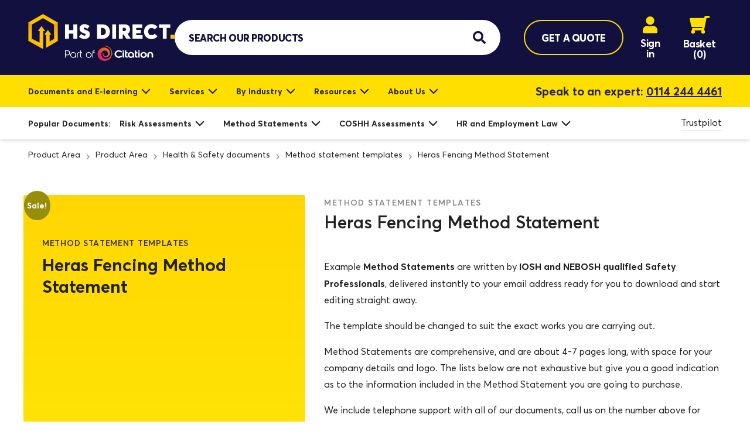

--- FILE ---
content_type: text/html; charset=UTF-8
request_url: https://www.hsdirect.co.uk/product/health-safety-documents/method-statements/heras-fencing-method-statement/
body_size: 58419
content:
<!doctype html>
<html lang="en-GB">
  <head> <script type="text/javascript">
/* <![CDATA[ */
var gform;gform||(document.addEventListener("gform_main_scripts_loaded",function(){gform.scriptsLoaded=!0}),document.addEventListener("gform/theme/scripts_loaded",function(){gform.themeScriptsLoaded=!0}),window.addEventListener("DOMContentLoaded",function(){gform.domLoaded=!0}),gform={domLoaded:!1,scriptsLoaded:!1,themeScriptsLoaded:!1,isFormEditor:()=>"function"==typeof InitializeEditor,callIfLoaded:function(o){return!(!gform.domLoaded||!gform.scriptsLoaded||!gform.themeScriptsLoaded&&!gform.isFormEditor()||(gform.isFormEditor()&&console.warn("The use of gform.initializeOnLoaded() is deprecated in the form editor context and will be removed in Gravity Forms 3.1."),o(),0))},initializeOnLoaded:function(o){gform.callIfLoaded(o)||(document.addEventListener("gform_main_scripts_loaded",()=>{gform.scriptsLoaded=!0,gform.callIfLoaded(o)}),document.addEventListener("gform/theme/scripts_loaded",()=>{gform.themeScriptsLoaded=!0,gform.callIfLoaded(o)}),window.addEventListener("DOMContentLoaded",()=>{gform.domLoaded=!0,gform.callIfLoaded(o)}))},hooks:{action:{},filter:{}},addAction:function(o,r,e,t){gform.addHook("action",o,r,e,t)},addFilter:function(o,r,e,t){gform.addHook("filter",o,r,e,t)},doAction:function(o){gform.doHook("action",o,arguments)},applyFilters:function(o){return gform.doHook("filter",o,arguments)},removeAction:function(o,r){gform.removeHook("action",o,r)},removeFilter:function(o,r,e){gform.removeHook("filter",o,r,e)},addHook:function(o,r,e,t,n){null==gform.hooks[o][r]&&(gform.hooks[o][r]=[]);var d=gform.hooks[o][r];null==n&&(n=r+"_"+d.length),gform.hooks[o][r].push({tag:n,callable:e,priority:t=null==t?10:t})},doHook:function(r,o,e){var t;if(e=Array.prototype.slice.call(e,1),null!=gform.hooks[r][o]&&((o=gform.hooks[r][o]).sort(function(o,r){return o.priority-r.priority}),o.forEach(function(o){"function"!=typeof(t=o.callable)&&(t=window[t]),"action"==r?t.apply(null,e):e[0]=t.apply(null,e)})),"filter"==r)return e[0]},removeHook:function(o,r,t,n){var e;null!=gform.hooks[o][r]&&(e=(e=gform.hooks[o][r]).filter(function(o,r,e){return!!(null!=n&&n!=o.tag||null!=t&&t!=o.priority)}),gform.hooks[o][r]=e)}});
/* ]]> */
</script>
<meta charset="utf-8"><script>if(navigator.userAgent.match(/MSIE|Internet Explorer/i)||navigator.userAgent.match(/Trident\/7\..*?rv:11/i)){var href=document.location.href;if(!href.match(/[?&]nowprocket/)){if(href.indexOf("?")==-1){if(href.indexOf("#")==-1){document.location.href=href+"?nowprocket=1"}else{document.location.href=href.replace("#","?nowprocket=1#")}}else{if(href.indexOf("#")==-1){document.location.href=href+"&nowprocket=1"}else{document.location.href=href.replace("#","&nowprocket=1#")}}}}</script><script>(()=>{class RocketLazyLoadScripts{constructor(){this.v="2.0.4",this.userEvents=["keydown","keyup","mousedown","mouseup","mousemove","mouseover","mouseout","touchmove","touchstart","touchend","touchcancel","wheel","click","dblclick","input"],this.attributeEvents=["onblur","onclick","oncontextmenu","ondblclick","onfocus","onmousedown","onmouseenter","onmouseleave","onmousemove","onmouseout","onmouseover","onmouseup","onmousewheel","onscroll","onsubmit"]}async t(){this.i(),this.o(),/iP(ad|hone)/.test(navigator.userAgent)&&this.h(),this.u(),this.l(this),this.m(),this.k(this),this.p(this),this._(),await Promise.all([this.R(),this.L()]),this.lastBreath=Date.now(),this.S(this),this.P(),this.D(),this.O(),this.M(),await this.C(this.delayedScripts.normal),await this.C(this.delayedScripts.defer),await this.C(this.delayedScripts.async),await this.T(),await this.F(),await this.j(),await this.A(),window.dispatchEvent(new Event("rocket-allScriptsLoaded")),this.everythingLoaded=!0,this.lastTouchEnd&&await new Promise(t=>setTimeout(t,500-Date.now()+this.lastTouchEnd)),this.I(),this.H(),this.U(),this.W()}i(){this.CSPIssue=sessionStorage.getItem("rocketCSPIssue"),document.addEventListener("securitypolicyviolation",t=>{this.CSPIssue||"script-src-elem"!==t.violatedDirective||"data"!==t.blockedURI||(this.CSPIssue=!0,sessionStorage.setItem("rocketCSPIssue",!0))},{isRocket:!0})}o(){window.addEventListener("pageshow",t=>{this.persisted=t.persisted,this.realWindowLoadedFired=!0},{isRocket:!0}),window.addEventListener("pagehide",()=>{this.onFirstUserAction=null},{isRocket:!0})}h(){let t;function e(e){t=e}window.addEventListener("touchstart",e,{isRocket:!0}),window.addEventListener("touchend",function i(o){o.changedTouches[0]&&t.changedTouches[0]&&Math.abs(o.changedTouches[0].pageX-t.changedTouches[0].pageX)<10&&Math.abs(o.changedTouches[0].pageY-t.changedTouches[0].pageY)<10&&o.timeStamp-t.timeStamp<200&&(window.removeEventListener("touchstart",e,{isRocket:!0}),window.removeEventListener("touchend",i,{isRocket:!0}),"INPUT"===o.target.tagName&&"text"===o.target.type||(o.target.dispatchEvent(new TouchEvent("touchend",{target:o.target,bubbles:!0})),o.target.dispatchEvent(new MouseEvent("mouseover",{target:o.target,bubbles:!0})),o.target.dispatchEvent(new PointerEvent("click",{target:o.target,bubbles:!0,cancelable:!0,detail:1,clientX:o.changedTouches[0].clientX,clientY:o.changedTouches[0].clientY})),event.preventDefault()))},{isRocket:!0})}q(t){this.userActionTriggered||("mousemove"!==t.type||this.firstMousemoveIgnored?"keyup"===t.type||"mouseover"===t.type||"mouseout"===t.type||(this.userActionTriggered=!0,this.onFirstUserAction&&this.onFirstUserAction()):this.firstMousemoveIgnored=!0),"click"===t.type&&t.preventDefault(),t.stopPropagation(),t.stopImmediatePropagation(),"touchstart"===this.lastEvent&&"touchend"===t.type&&(this.lastTouchEnd=Date.now()),"click"===t.type&&(this.lastTouchEnd=0),this.lastEvent=t.type,t.composedPath&&t.composedPath()[0].getRootNode()instanceof ShadowRoot&&(t.rocketTarget=t.composedPath()[0]),this.savedUserEvents.push(t)}u(){this.savedUserEvents=[],this.userEventHandler=this.q.bind(this),this.userEvents.forEach(t=>window.addEventListener(t,this.userEventHandler,{passive:!1,isRocket:!0})),document.addEventListener("visibilitychange",this.userEventHandler,{isRocket:!0})}U(){this.userEvents.forEach(t=>window.removeEventListener(t,this.userEventHandler,{passive:!1,isRocket:!0})),document.removeEventListener("visibilitychange",this.userEventHandler,{isRocket:!0}),this.savedUserEvents.forEach(t=>{(t.rocketTarget||t.target).dispatchEvent(new window[t.constructor.name](t.type,t))})}m(){const t="return false",e=Array.from(this.attributeEvents,t=>"data-rocket-"+t),i="["+this.attributeEvents.join("],[")+"]",o="[data-rocket-"+this.attributeEvents.join("],[data-rocket-")+"]",s=(e,i,o)=>{o&&o!==t&&(e.setAttribute("data-rocket-"+i,o),e["rocket"+i]=new Function("event",o),e.setAttribute(i,t))};new MutationObserver(t=>{for(const n of t)"attributes"===n.type&&(n.attributeName.startsWith("data-rocket-")||this.everythingLoaded?n.attributeName.startsWith("data-rocket-")&&this.everythingLoaded&&this.N(n.target,n.attributeName.substring(12)):s(n.target,n.attributeName,n.target.getAttribute(n.attributeName))),"childList"===n.type&&n.addedNodes.forEach(t=>{if(t.nodeType===Node.ELEMENT_NODE)if(this.everythingLoaded)for(const i of[t,...t.querySelectorAll(o)])for(const t of i.getAttributeNames())e.includes(t)&&this.N(i,t.substring(12));else for(const e of[t,...t.querySelectorAll(i)])for(const t of e.getAttributeNames())this.attributeEvents.includes(t)&&s(e,t,e.getAttribute(t))})}).observe(document,{subtree:!0,childList:!0,attributeFilter:[...this.attributeEvents,...e]})}I(){this.attributeEvents.forEach(t=>{document.querySelectorAll("[data-rocket-"+t+"]").forEach(e=>{this.N(e,t)})})}N(t,e){const i=t.getAttribute("data-rocket-"+e);i&&(t.setAttribute(e,i),t.removeAttribute("data-rocket-"+e))}k(t){Object.defineProperty(HTMLElement.prototype,"onclick",{get(){return this.rocketonclick||null},set(e){this.rocketonclick=e,this.setAttribute(t.everythingLoaded?"onclick":"data-rocket-onclick","this.rocketonclick(event)")}})}S(t){function e(e,i){let o=e[i];e[i]=null,Object.defineProperty(e,i,{get:()=>o,set(s){t.everythingLoaded?o=s:e["rocket"+i]=o=s}})}e(document,"onreadystatechange"),e(window,"onload"),e(window,"onpageshow");try{Object.defineProperty(document,"readyState",{get:()=>t.rocketReadyState,set(e){t.rocketReadyState=e},configurable:!0}),document.readyState="loading"}catch(t){console.log("WPRocket DJE readyState conflict, bypassing")}}l(t){this.originalAddEventListener=EventTarget.prototype.addEventListener,this.originalRemoveEventListener=EventTarget.prototype.removeEventListener,this.savedEventListeners=[],EventTarget.prototype.addEventListener=function(e,i,o){o&&o.isRocket||!t.B(e,this)&&!t.userEvents.includes(e)||t.B(e,this)&&!t.userActionTriggered||e.startsWith("rocket-")||t.everythingLoaded?t.originalAddEventListener.call(this,e,i,o):(t.savedEventListeners.push({target:this,remove:!1,type:e,func:i,options:o}),"mouseenter"!==e&&"mouseleave"!==e||t.originalAddEventListener.call(this,e,t.savedUserEvents.push,o))},EventTarget.prototype.removeEventListener=function(e,i,o){o&&o.isRocket||!t.B(e,this)&&!t.userEvents.includes(e)||t.B(e,this)&&!t.userActionTriggered||e.startsWith("rocket-")||t.everythingLoaded?t.originalRemoveEventListener.call(this,e,i,o):t.savedEventListeners.push({target:this,remove:!0,type:e,func:i,options:o})}}J(t,e){this.savedEventListeners=this.savedEventListeners.filter(i=>{let o=i.type,s=i.target||window;return e!==o||t!==s||(this.B(o,s)&&(i.type="rocket-"+o),this.$(i),!1)})}H(){EventTarget.prototype.addEventListener=this.originalAddEventListener,EventTarget.prototype.removeEventListener=this.originalRemoveEventListener,this.savedEventListeners.forEach(t=>this.$(t))}$(t){t.remove?this.originalRemoveEventListener.call(t.target,t.type,t.func,t.options):this.originalAddEventListener.call(t.target,t.type,t.func,t.options)}p(t){let e;function i(e){return t.everythingLoaded?e:e.split(" ").map(t=>"load"===t||t.startsWith("load.")?"rocket-jquery-load":t).join(" ")}function o(o){function s(e){const s=o.fn[e];o.fn[e]=o.fn.init.prototype[e]=function(){return this[0]===window&&t.userActionTriggered&&("string"==typeof arguments[0]||arguments[0]instanceof String?arguments[0]=i(arguments[0]):"object"==typeof arguments[0]&&Object.keys(arguments[0]).forEach(t=>{const e=arguments[0][t];delete arguments[0][t],arguments[0][i(t)]=e})),s.apply(this,arguments),this}}if(o&&o.fn&&!t.allJQueries.includes(o)){const e={DOMContentLoaded:[],"rocket-DOMContentLoaded":[]};for(const t in e)document.addEventListener(t,()=>{e[t].forEach(t=>t())},{isRocket:!0});o.fn.ready=o.fn.init.prototype.ready=function(i){function s(){parseInt(o.fn.jquery)>2?setTimeout(()=>i.bind(document)(o)):i.bind(document)(o)}return"function"==typeof i&&(t.realDomReadyFired?!t.userActionTriggered||t.fauxDomReadyFired?s():e["rocket-DOMContentLoaded"].push(s):e.DOMContentLoaded.push(s)),o([])},s("on"),s("one"),s("off"),t.allJQueries.push(o)}e=o}t.allJQueries=[],o(window.jQuery),Object.defineProperty(window,"jQuery",{get:()=>e,set(t){o(t)}})}P(){const t=new Map;document.write=document.writeln=function(e){const i=document.currentScript,o=document.createRange(),s=i.parentElement;let n=t.get(i);void 0===n&&(n=i.nextSibling,t.set(i,n));const c=document.createDocumentFragment();o.setStart(c,0),c.appendChild(o.createContextualFragment(e)),s.insertBefore(c,n)}}async R(){return new Promise(t=>{this.userActionTriggered?t():this.onFirstUserAction=t})}async L(){return new Promise(t=>{document.addEventListener("DOMContentLoaded",()=>{this.realDomReadyFired=!0,t()},{isRocket:!0})})}async j(){return this.realWindowLoadedFired?Promise.resolve():new Promise(t=>{window.addEventListener("load",t,{isRocket:!0})})}M(){this.pendingScripts=[];this.scriptsMutationObserver=new MutationObserver(t=>{for(const e of t)e.addedNodes.forEach(t=>{"SCRIPT"!==t.tagName||t.noModule||t.isWPRocket||this.pendingScripts.push({script:t,promise:new Promise(e=>{const i=()=>{const i=this.pendingScripts.findIndex(e=>e.script===t);i>=0&&this.pendingScripts.splice(i,1),e()};t.addEventListener("load",i,{isRocket:!0}),t.addEventListener("error",i,{isRocket:!0}),setTimeout(i,1e3)})})})}),this.scriptsMutationObserver.observe(document,{childList:!0,subtree:!0})}async F(){await this.X(),this.pendingScripts.length?(await this.pendingScripts[0].promise,await this.F()):this.scriptsMutationObserver.disconnect()}D(){this.delayedScripts={normal:[],async:[],defer:[]},document.querySelectorAll("script[type$=rocketlazyloadscript]").forEach(t=>{t.hasAttribute("data-rocket-src")?t.hasAttribute("async")&&!1!==t.async?this.delayedScripts.async.push(t):t.hasAttribute("defer")&&!1!==t.defer||"module"===t.getAttribute("data-rocket-type")?this.delayedScripts.defer.push(t):this.delayedScripts.normal.push(t):this.delayedScripts.normal.push(t)})}async _(){await this.L();let t=[];document.querySelectorAll("script[type$=rocketlazyloadscript][data-rocket-src]").forEach(e=>{let i=e.getAttribute("data-rocket-src");if(i&&!i.startsWith("data:")){i.startsWith("//")&&(i=location.protocol+i);try{const o=new URL(i).origin;o!==location.origin&&t.push({src:o,crossOrigin:e.crossOrigin||"module"===e.getAttribute("data-rocket-type")})}catch(t){}}}),t=[...new Map(t.map(t=>[JSON.stringify(t),t])).values()],this.Y(t,"preconnect")}async G(t){if(await this.K(),!0!==t.noModule||!("noModule"in HTMLScriptElement.prototype))return new Promise(e=>{let i;function o(){(i||t).setAttribute("data-rocket-status","executed"),e()}try{if(navigator.userAgent.includes("Firefox/")||""===navigator.vendor||this.CSPIssue)i=document.createElement("script"),[...t.attributes].forEach(t=>{let e=t.nodeName;"type"!==e&&("data-rocket-type"===e&&(e="type"),"data-rocket-src"===e&&(e="src"),i.setAttribute(e,t.nodeValue))}),t.text&&(i.text=t.text),t.nonce&&(i.nonce=t.nonce),i.hasAttribute("src")?(i.addEventListener("load",o,{isRocket:!0}),i.addEventListener("error",()=>{i.setAttribute("data-rocket-status","failed-network"),e()},{isRocket:!0}),setTimeout(()=>{i.isConnected||e()},1)):(i.text=t.text,o()),i.isWPRocket=!0,t.parentNode.replaceChild(i,t);else{const i=t.getAttribute("data-rocket-type"),s=t.getAttribute("data-rocket-src");i?(t.type=i,t.removeAttribute("data-rocket-type")):t.removeAttribute("type"),t.addEventListener("load",o,{isRocket:!0}),t.addEventListener("error",i=>{this.CSPIssue&&i.target.src.startsWith("data:")?(console.log("WPRocket: CSP fallback activated"),t.removeAttribute("src"),this.G(t).then(e)):(t.setAttribute("data-rocket-status","failed-network"),e())},{isRocket:!0}),s?(t.fetchPriority="high",t.removeAttribute("data-rocket-src"),t.src=s):t.src="data:text/javascript;base64,"+window.btoa(unescape(encodeURIComponent(t.text)))}}catch(i){t.setAttribute("data-rocket-status","failed-transform"),e()}});t.setAttribute("data-rocket-status","skipped")}async C(t){const e=t.shift();return e?(e.isConnected&&await this.G(e),this.C(t)):Promise.resolve()}O(){this.Y([...this.delayedScripts.normal,...this.delayedScripts.defer,...this.delayedScripts.async],"preload")}Y(t,e){this.trash=this.trash||[];let i=!0;var o=document.createDocumentFragment();t.forEach(t=>{const s=t.getAttribute&&t.getAttribute("data-rocket-src")||t.src;if(s&&!s.startsWith("data:")){const n=document.createElement("link");n.href=s,n.rel=e,"preconnect"!==e&&(n.as="script",n.fetchPriority=i?"high":"low"),t.getAttribute&&"module"===t.getAttribute("data-rocket-type")&&(n.crossOrigin=!0),t.crossOrigin&&(n.crossOrigin=t.crossOrigin),t.integrity&&(n.integrity=t.integrity),t.nonce&&(n.nonce=t.nonce),o.appendChild(n),this.trash.push(n),i=!1}}),document.head.appendChild(o)}W(){this.trash.forEach(t=>t.remove())}async T(){try{document.readyState="interactive"}catch(t){}this.fauxDomReadyFired=!0;try{await this.K(),this.J(document,"readystatechange"),document.dispatchEvent(new Event("rocket-readystatechange")),await this.K(),document.rocketonreadystatechange&&document.rocketonreadystatechange(),await this.K(),this.J(document,"DOMContentLoaded"),document.dispatchEvent(new Event("rocket-DOMContentLoaded")),await this.K(),this.J(window,"DOMContentLoaded"),window.dispatchEvent(new Event("rocket-DOMContentLoaded"))}catch(t){console.error(t)}}async A(){try{document.readyState="complete"}catch(t){}try{await this.K(),this.J(document,"readystatechange"),document.dispatchEvent(new Event("rocket-readystatechange")),await this.K(),document.rocketonreadystatechange&&document.rocketonreadystatechange(),await this.K(),this.J(window,"load"),window.dispatchEvent(new Event("rocket-load")),await this.K(),window.rocketonload&&window.rocketonload(),await this.K(),this.allJQueries.forEach(t=>t(window).trigger("rocket-jquery-load")),await this.K(),this.J(window,"pageshow");const t=new Event("rocket-pageshow");t.persisted=this.persisted,window.dispatchEvent(t),await this.K(),window.rocketonpageshow&&window.rocketonpageshow({persisted:this.persisted})}catch(t){console.error(t)}}async K(){Date.now()-this.lastBreath>45&&(await this.X(),this.lastBreath=Date.now())}async X(){return document.hidden?new Promise(t=>setTimeout(t)):new Promise(t=>requestAnimationFrame(t))}B(t,e){return e===document&&"readystatechange"===t||(e===document&&"DOMContentLoaded"===t||(e===window&&"DOMContentLoaded"===t||(e===window&&"load"===t||e===window&&"pageshow"===t)))}static run(){(new RocketLazyLoadScripts).t()}}RocketLazyLoadScripts.run()})();</script>
    <script type="rocketlazyloadscript" data-rocket-src="https://www.googleoptimize.com/optimize.js?id=OPT-5L5V5FR" data-rocket-defer defer></script>
    
    <meta http-equiv="x-ua-compatible" content="ie=edge">
    <meta name="viewport" content="width=device-width, initial-scale=1, shrink-to-fit=no">

    <!-- TrustBox script -->
    <script type="rocketlazyloadscript" data-minify="1" data-rocket-type="text/javascript" data-rocket-src="https://www.hsdirect.co.uk/wp-content/cache/min/1/bootstrap/v5/tp.widget.bootstrap.min.js?ver=1765467918" async></script>
    <!-- End TrustBox script -->

    <meta name='robots' content='index, follow, max-image-preview:large, max-snippet:-1, max-video-preview:-1' />
	<style>img:is([sizes="auto" i], [sizes^="auto," i]) { contain-intrinsic-size: 3000px 1500px }</style>
	
<!-- Google Tag Manager for WordPress by gtm4wp.com -->
<script data-cfasync="false" data-pagespeed-no-defer>
	var gtm4wp_datalayer_name = "dataLayer";
	var dataLayer = dataLayer || [];
	const gtm4wp_use_sku_instead = 0;
	const gtm4wp_currency = 'GBP';
	const gtm4wp_product_per_impression = 10;
	const gtm4wp_clear_ecommerce = false;
	const gtm4wp_datalayer_max_timeout = 2000;
</script>
<!-- End Google Tag Manager for WordPress by gtm4wp.com -->
	<!-- This site is optimized with the Yoast SEO plugin v26.6 - https://yoast.com/wordpress/plugins/seo/ -->
	<title>Heras Fencing Method Statement Example to Download</title>
<link data-rocket-prefetch href="https://www.googletagmanager.com" rel="dns-prefetch">
<link data-rocket-prefetch href="https://fast.fonts.net" rel="dns-prefetch">
<link data-rocket-prefetch href="https://cdn-4.convertexperiments.com" rel="dns-prefetch">
<style id="rocket-critical-css">ul{box-sizing:border-box}:root{--wp--preset--font-size--normal:16px;--wp--preset--font-size--huge:42px}:root{--woocommerce:#720eec;--wc-green:#7ad03a;--wc-red:#a00;--wc-orange:#ffba00;--wc-blue:#2ea2cc;--wc-primary:#720eec;--wc-primary-text:#fcfbfe;--wc-secondary:#e9e6ed;--wc-secondary-text:#515151;--wc-highlight:#958e09;--wc-highligh-text:white;--wc-content-bg:#fff;--wc-subtext:#767676;--wc-form-border-color:rgba(32, 7, 7, 0.8);--wc-form-border-radius:4px;--wc-form-border-width:1px}.woocommerce img,.woocommerce-page img{height:auto;max-width:100%}:root{--woocommerce:#720eec;--wc-green:#7ad03a;--wc-red:#a00;--wc-orange:#ffba00;--wc-blue:#2ea2cc;--wc-primary:#720eec;--wc-primary-text:#fcfbfe;--wc-secondary:#e9e6ed;--wc-secondary-text:#515151;--wc-highlight:#958e09;--wc-highligh-text:white;--wc-content-bg:#fff;--wc-subtext:#767676;--wc-form-border-color:rgba(32, 7, 7, 0.8);--wc-form-border-radius:4px;--wc-form-border-width:1px}.woocommerce div.product{margin-bottom:0;position:relative}.woocommerce span.onsale{min-height:3.236em;min-width:3.236em;padding:.202em;font-size:1em;font-weight:700;position:absolute;text-align:center;line-height:3.236;top:-.5em;left:-.5em;margin:0;border-radius:100%;background-color:#958e09;color:#fff;font-size:.857em;z-index:9}@font-face{font-display:swap;font-family:"Averta W01";src:url("/dv2/14/166ce875-a649-4826-a5a0-a24f2dd89cd5.woff2?[base64]&projectId=f0d0336b-4980-4780-aded-a6b7c0ac7026") format("woff2"),url("/dv2/3/fc417db9-6d91-4c85-81b1-2ff3d583d149.woff?[base64]&projectId=f0d0336b-4980-4780-aded-a6b7c0ac7026") format("woff");font-weight:400;font-style:normal}@font-face{font-display:swap;font-family:"Averta W01";src:url("/dv2/14/a5a6b226-c201-4c7e-aa75-6d01874f1a83.woff2?[base64]&projectId=f0d0336b-4980-4780-aded-a6b7c0ac7026") format("woff2"),url("/dv2/3/09560f34-5e51-44e7-962d-dbb751f7dee4.woff?[base64]&projectId=f0d0336b-4980-4780-aded-a6b7c0ac7026") format("woff");font-weight:400;font-style:italic}@font-face{font-display:swap;font-family:"Averta W01";src:url("/dv2/14/5b6b0808-79db-4639-ab19-365f715f83b9.woff2?[base64]&projectId=f0d0336b-4980-4780-aded-a6b7c0ac7026") format("woff2"),url("/dv2/3/0d9ceccf-0cd7-44dc-8c2a-dbc0ed90f149.woff?[base64]&projectId=f0d0336b-4980-4780-aded-a6b7c0ac7026") format("woff");font-weight:600;font-style:normal}@font-face{font-display:swap;font-family:"Averta W01";src:url("/dv2/14/91271893-3829-4dc9-a79b-a47b7146022c.woff2?[base64]&projectId=f0d0336b-4980-4780-aded-a6b7c0ac7026") format("woff2"),url("/dv2/3/17dd7da6-7e09-45f6-bae4-9a944baed5a6.woff?[base64]&projectId=f0d0336b-4980-4780-aded-a6b7c0ac7026") format("woff");font-weight:700;font-style:normal}@font-face{font-display:swap;font-family:"Averta W01";src:url("/dv2/14/b7fbd7d4-32a7-453d-84d3-1345247e48bb.woff2?[base64]&projectId=f0d0336b-4980-4780-aded-a6b7c0ac7026") format("woff2"),url("/dv2/3/934be726-c31d-448f-9d56-76f74f872f91.woff?[base64]&projectId=f0d0336b-4980-4780-aded-a6b7c0ac7026") format("woff");font-weight:700;font-style:italic}@font-face{font-display:swap;font-family:"Averta W01";src:url("/dv2/14/f409cb4c-a797-4b0b-9dc3-76a17288d995.woff2?[base64]&projectId=f0d0336b-4980-4780-aded-a6b7c0ac7026") format("woff2"),url("/dv2/3/2ded309e-64e7-4bc7-b90e-af145940e5a5.woff?[base64]&projectId=f0d0336b-4980-4780-aded-a6b7c0ac7026") format("woff");font-weight:800;font-style:normal}@keyframes fadeIn{0%{opacity:0}to{opacity:1}}@font-face{font-family:hs-direct;src:url(https://www.hsdirect.co.uk/wp-content/themes/tone/dist/fonts/hs-direct.eot);src:url(https://www.hsdirect.co.uk/wp-content/themes/tone/dist/fonts/hs-direct.eot?#iefix) format("embedded-opentype"),url(https://www.hsdirect.co.uk/wp-content/themes/tone/dist/fonts/hs-direct.woff) format("woff"),url(https://www.hsdirect.co.uk/wp-content/themes/tone/dist/fonts/hs-direct.svg#hs-direct) format("svg"),url(https://www.hsdirect.co.uk/wp-content/themes/tone/dist/fonts/hs-direct.ttf) format("truetype");font-weight:400;font-style:normal;font-display:swap}[class^=icon-]:before{font-family:hs-direct!important;font-style:normal!important;font-weight:400!important;font-variant:normal!important;text-transform:none!important;speak:none;line-height:1;-webkit-font-smoothing:antialiased;-moz-osx-font-smoothing:grayscale}.icon-chevron-right:before{content:"\E00F"}html{line-height:1.15;-webkit-text-size-adjust:100%}body{margin:0}main{display:block}h1{font-size:2em;margin:.67em 0}a{background-color:transparent}strong{font-weight:bolder}img{border-style:none}button,input,select{font-family:inherit;font-size:100%;line-height:1.15;margin:0}button,input{overflow:visible}button,select{text-transform:none}[type=submit],button{-webkit-appearance:button}[type=submit]::-moz-focus-inner,button::-moz-focus-inner{border-style:none;padding:0}[type=submit]:-moz-focusring,button:-moz-focusring{outline:1px dotted ButtonText}[type=checkbox]{box-sizing:border-box;padding:0}[type=search]{-webkit-appearance:textfield;outline-offset:-2px}[type=search]::-webkit-search-decoration{-webkit-appearance:none}::-webkit-file-upload-button{-webkit-appearance:button;font:inherit}figure,h1,h2,h3,h4,h5,p{margin:0}button{background-color:transparent;background-image:none}ul{margin:0;padding:0}ul{list-style:none}html{font-family:system-ui,-apple-system,BlinkMacSystemFont,Segoe UI,Roboto,Helvetica Neue,Arial,Noto Sans,sans-serif,Apple Color Emoji,Segoe UI Emoji,Segoe UI Symbol,Noto Color Emoji;line-height:1.5}*,:after,:before{box-sizing:border-box;border:0 solid}img{border-style:solid}input:-ms-input-placeholder{color:#a0aec0}input::-ms-input-placeholder{color:#a0aec0}h1,h2,h3,h4,h5{font-size:inherit;font-weight:inherit}a{color:inherit;text-decoration:inherit}button,input,select{padding:0;line-height:inherit;color:inherit}iframe,img,svg{display:block;vertical-align:middle}img{max-width:100%;height:auto}.container{width:100%;margin-left:auto;margin-right:auto;padding-left:1rem;padding-right:1rem}@media (min-width:768px){.container{max-width:100%;padding-left:2rem;padding-right:2rem}}@media (min-width:1024px){.container{padding-left:3rem;padding-right:3rem}}.bg-primary{--bg-opacity:1;background-color:#ffdf00;background-color:rgba(255,223,0,var(--bg-opacity))}.bg-tertiary{--bg-opacity:1;background-color:#12103f;background-color:rgba(18,16,63,var(--bg-opacity))}.bg-white{--bg-opacity:1;background-color:#fff;background-color:rgba(255,255,255,var(--bg-opacity))}.bg-transparent{background-color:transparent}.border-tertiary{--border-opacity:1;border-color:#12103f;border-color:rgba(18,16,63,var(--border-opacity))}.border-grey{--border-opacity:1;border-color:#d6d6e5;border-color:rgba(214,214,229,var(--border-opacity))}.rounded-none{border-radius:0}.rounded-lg{border-radius:12px}.border-none{border-style:none}.border-0{border-width:0}.border-1{border-width:1px}.border-2{border-width:2px}.border-r-1{border-right-width:1px}.border-l-1{border-left-width:1px}.block{display:block}.inline-block{display:inline-block}.inline{display:inline}.flex{display:flex}.hidden{display:none}.flex-row{flex-direction:row}.flex-col{flex-direction:column}.flex-wrap{flex-wrap:wrap}.items-start{align-items:flex-start}.items-end{align-items:flex-end}.items-center{align-items:center}.items-baseline{align-items:baseline}.justify-start{justify-content:flex-start}.justify-end{justify-content:flex-end}.justify-center{justify-content:center}.justify-between{justify-content:space-between}.flex-grow-0{flex-grow:0}.flex-grow{flex-grow:1}.flex-shrink-0{flex-shrink:0}.order-1{order:1}.order-2{order:2}.font-semibold{font-weight:600}.font-bold{font-weight:700}.font-extrabold{font-weight:800}.h-5{height:1.25rem}.h-6{height:1.5rem}.h-auto{height:auto}.h-full{height:100%}.text-lg{font-size:1.125rem;line-height:1.75em}.text-xl{font-size:1.25rem;line-height:1.6em}.text-3xl{font-size:1.875rem;line-height:1.4em}.text-17px{font-size:17px;line-height:17px}.leading-6{line-height:1.5rem}.leading-none{line-height:1}.leading-normal{line-height:normal}.list-none{list-style-type:none}.mx-2{margin-left:.5rem;margin-right:.5rem}.my-4{margin-top:1rem;margin-bottom:1rem}.mx-auto{margin-left:auto;margin-right:auto}.-mx-4{margin-left:-1rem;margin-right:-1rem}.mt-0{margin-top:0}.mb-0{margin-bottom:0}.ml-0{margin-left:0}.mb-1{margin-bottom:.25rem}.ml-1{margin-left:.25rem}.mb-2{margin-bottom:.5rem}.mr-3{margin-right:.75rem}.mb-3{margin-bottom:.75rem}.mt-4{margin-top:1rem}.ml-4{margin-left:1rem}.mb-8{margin-bottom:.5rem}.max-w-full{max-width:100%}.object-cover{object-fit:cover}.object-right{object-position:right}.overflow-hidden{overflow:hidden}.overflow-scroll{overflow:scroll}.p-0{padding:0}.py-3{padding-top:.75rem;padding-bottom:.75rem}.px-4{padding-left:1rem;padding-right:1rem}.px-5{padding-left:1.25rem;padding-right:1.25rem}.py-6{padding-top:1.5rem;padding-bottom:1.5rem}.px-6{padding-left:1.5rem;padding-right:1.5rem}.py-10{padding-top:2.5rem;padding-bottom:2.5rem}.py-20{padding-top:1.25rem;padding-bottom:1.25rem}.pt-0{padding-top:0}.pr-0{padding-right:0}.pt-1{padding-top:.25rem}.pb-1{padding-bottom:.25rem}.pt-2{padding-top:.5rem}.pb-2{padding-bottom:.5rem}.pt-4{padding-top:1rem}.pr-4{padding-right:1rem}.pb-4{padding-bottom:1rem}.pb-5{padding-bottom:1.25rem}.pl-5{padding-left:1.25rem}.pr-6{padding-right:1.5rem}.pl-6{padding-left:1.5rem}.pb-8{padding-bottom:2rem}.pr-13{padding-right:3.25rem}.pr-20{padding-right:1.25rem}.fixed{position:fixed}.absolute{position:absolute}.relative{position:relative}.top-0{top:0}.right-0{right:0}.bottom-0{bottom:0}.left-0{left:0}.shadow-md{box-shadow:0 4px 6px -1px rgba(0,0,0,.1),0 2px 4px -1px rgba(0,0,0,.06)}.text-center{text-align:center}.text-right{text-align:right}.text-primary{--text-opacity:1;color:#ffdf00;color:rgba(255,223,0,var(--text-opacity))}.text-tertiary{--text-opacity:1;color:#12103f;color:rgba(18,16,63,var(--text-opacity))}.text-white{--text-opacity:1;color:#fff;color:rgba(255,255,255,var(--text-opacity))}.uppercase{text-transform:uppercase}.underline{text-decoration:underline}.tracking-tighter{letter-spacing:-.05em}.tracking-tight{letter-spacing:-.025em}.w-5{width:1.25rem}.w-6{width:1.5rem}.w-8{width:2rem}.w-auto{width:auto}.w-1\/2{width:50%}.w-full{width:100%}.z-10{z-index:10}.z-20{z-index:20}.z-50{z-index:50}.transform{--transform-translate-x:0;--transform-translate-y:0;--transform-rotate:0;--transform-skew-x:0;--transform-skew-y:0;--transform-scale-x:1;--transform-scale-y:1;transform:translateX(var(--transform-translate-x)) translateY(var(--transform-translate-y)) rotate(var(--transform-rotate)) skewX(var(--transform-skew-x)) skewY(var(--transform-skew-y)) scaleX(var(--transform-scale-x)) scaleY(var(--transform-scale-y))}.-translate-y-1\/2{--transform-translate-y:-50%}*{box-sizing:border-box;-webkit-font-smoothing:antialiased;-moz-osx-font-smoothing:grayscale;scroll-behavior:smooth}body,html{font-family:Averta W01,Sans-Serif;line-height:1.625;--text-opacity:1;color:#222;color:rgba(34,34,34,var(--text-opacity))}a{display:inline-block;border-bottom-width:1px;--border-opacity:1;border-color:#d8d8d8;border-color:rgba(216,216,216,var(--border-opacity));padding-bottom:0}h1,h2,h3,h4,h5{font-family:Averta W01,Sans-Serif;font-weight:800}.main,body{overflow-x:hidden}h1{font-size:2.25rem;margin-bottom:.5rem}h1,h2{line-height:1.4em;margin-top:0}h2{font-size:1.875rem;margin-bottom:1.5rem}h3,h4{font-size:1.5rem;line-height:1.4em;margin-bottom:.75rem;margin-top:0}h5{font-size:1.25rem;line-height:1.6em}h5{margin-bottom:.5rem;margin-top:0}input[type=search]::-webkit-search-cancel-button,input[type=search]::-webkit-search-decoration,input[type=search]::-webkit-search-results-button,input[type=search]::-webkit-search-results-decoration{-webkit-appearance:none}@media (min-width:768px){h1{font-size:3rem;line-height:1.35em}h2{font-size:2.25rem}h2,h3{line-height:1.4em}h3{font-size:1.875rem}h4{font-size:1.5rem;line-height:1.4em}h5{font-size:1.25rem;line-height:1.6em}}p{margin-top:1rem;margin-bottom:1rem;font-size:1rem;line-height:1.65em;line-height:1.75rem}.button,button{outline:none;flex-direction:row;align-items:center;justify-content:center;border-radius:.25rem;font-weight:600;font-size:1rem;line-height:1.65em}.header .container--large{max-width:1643px}.header .speak-to-an-expert{font-size:1.125rem;line-height:1;text-underline-offset:18%;font-weight:700}@media (min-width:1024px){.header .speak-to-an-expert{font-size:1.25rem}}.header .brand img{width:220px}@media (min-width:1024px){.header .brand img{width:250px}}.header__start{flex-wrap:wrap}@media (min-width:1200px){.header__start{flex-wrap:nowrap;column-gap:16px}}.header__navbar{height:7px}@media (min-width:1240px){.header__navbar{height:55px}}.header__menu-holder{height:100%}.header__menu-holder .menu{height:100%;display:flex;flex-direction:row;justify-content:space-between;margin:0;padding:0}.header__menu-holder .menu .menu-item{width:auto;font-size:.875rem;line-height:1.5em;display:flex;flex-direction:column;align-items:flex-start;justify-content:center;flex-wrap:wrap}.header__menu-holder .menu .menu-item:before{display:none}@media (min-width:1240px){.header__menu-holder .menu .menu-item{font-size:.925rem}}.header__menu-holder .menu .menu-item.view-all-link{font-weight:700;display:flex;flex-direction:row;justify-content:center;align-items:center}.header__menu-holder .menu .menu-item.view-all-link>a{width:auto;font-weight:800;text-transform:uppercase}.header__menu-holder .menu .menu-item a{text-decoration:none;border-width:0;font-size:1.125rem;line-height:1.75em;letter-spacing:-.025em;line-height:1.2em}.header__menu-holder .menu .menu-item-has-children{display:flex;flex-direction:row;align-items:center;justify-content:center}.header__menu-holder .menu .menu-item .sub-menu{display:none;flex-direction:column}.header__menu-holder .menu>.menu-item{padding:0;margin:0;margin-right:calc(2.5vw - .2rem)}.header__menu-holder .menu>.menu-item:last-child{margin-right:0;margin-left:calc(5vw - .2rem)!important}.header__menu-holder .menu>.menu-item>a{border-style:none;font-weight:700;font-size:17px}.header__menu-holder .menu>.menu-item:last-child{margin:0}.header__menu-holder .menu>.menu-item>.sub-menu{position:fixed;top:262px;left:0;border-radius:5px;box-shadow:0 3px 5px rgba(0,0,0,.1);width:100vw!important;--bg-opacity:1;background-color:#fff;background-color:rgba(255,255,255,var(--bg-opacity));width:100%;flex-direction:row;padding:1.5rem}.header__menu-holder .menu>.menu-item>.sub-menu>.menu-item{font-weight:700;display:flex;flex-direction:column;margin-right:.5rem;margin-bottom:0;justify-content:flex-start;align-items:flex-start;width:100%;min-width:250px}.header__menu-holder .menu>.menu-item>.sub-menu>.menu-item:last-child{margin-right:0}.header__menu-holder .menu>.menu-item>.sub-menu>.menu-item--two-columns{min-width:calc(500px + 2em)}.header__menu-holder .menu>.menu-item>.sub-menu>.menu-item--two-columns>.sub-menu{flex-direction:row!important;flex-wrap:wrap;justify-content:space-between}.header__menu-holder .menu>.menu-item>.sub-menu>.menu-item--two-columns>.sub-menu>.menu-item{flex-basis:50%}.header__menu-holder .menu>.menu-item>.sub-menu>.menu-item--two-columns>.sub-menu>.menu-item:nth-child(odd){padding-right:.5em}.header__menu-holder .menu>.menu-item>.sub-menu>.menu-item--two-columns>.sub-menu>.menu-item.view-all-link{flex-basis:100%}.header__menu-holder .menu>.menu-item>.sub-menu>.menu-item>a{padding-bottom:1rem;font-size:1.25rem;line-height:1.6em;font-weight:800;width:100%}.header__menu-holder .menu>.menu-item>.sub-menu>.menu-item>.sub-menu{display:flex;flex-direction:column;justify-content:flex-start;align-items:flex-start;width:100%}.header__menu-holder .menu>.menu-item>.sub-menu>.menu-item>.sub-menu>.menu-item{font-weight:400;padding:.5rem 0;width:100%}.header__menu-holder .menu>.menu-item>.sub-menu>.menu-item>.sub-menu>.menu-item>a{width:100%}.header__menu-holder .menu>.menu-item>.sub-menu>.menu-item>.sub-menu>.menu-item.view-all-link{display:flex;flex-direction:row;justify-content:flex-start;align-items:center;width:100%}.header__menu-holder .menu>.menu-item>.sub-menu>.menu-item>.sub-menu>.menu-item.view-all-link>a{width:auto}.header__menu-holder .menu>.menu-item:nth-child(n+5)>.sub-menu{left:auto;right:0}.header__main-navigation{display:none}@media screen and (min-width:1200px){.header__main-navigation{display:block}}.header__main-navigation ul.main-navigation__list{height:55px}.header__main-navigation ul.main-navigation__list li{padding-right:15px;font-size:14px}.header__main-navigation ul.main-navigation__list li.menu-item:not(:first-of-type){padding-left:15px}.header__main-navigation ul.main-navigation__list li.list__title{font-size:20px;line-height:24px;letter-spacing:0}.header__main-navigation ul.main-navigation__list li:before{display:none}.header__main-navigation-submenu{position:absolute;top:110px;left:0;right:0;display:none;z-index:5}.header__main-navigation-submenu img:not(.submenu-icon){width:100%;height:auto;max-width:100%;object-fit:cover}.header__main-navigation-submenu.submenu:after{content:"";position:absolute;bottom:0;width:100vw;height:100%;box-shadow:0 20px 20px -1px rgba(0,0,0,.6);z-index:-1}.header__main-navigation-submenu.submenu .submenu__wrapper{padding-top:25px;padding-bottom:50px;box-shadow:inset 0 3px 4px 0 rgba(0,0,0,.15)}.header__main-navigation-submenu.submenu .submenu-icon{transform:scale(.7);margin-top:-1rem}.header__main-navigation-submenu.submenu .left{max-width:21%;padding-right:30px}@media (min-width:1240px){.header__main-navigation-submenu.submenu .left{max-width:16.032%}}.header__main-navigation-submenu.submenu .right{max-width:29.63%}.header__main-navigation-submenu.submenu .right .image-with-text{max-width:100%;flex:1 1 100%}@media (min-width:1240px){.header__main-navigation-submenu.submenu .right .image-with-text{flex:1 1 50%}}.header__main-navigation-submenu.submenu .cta__title{font-size:26px;line-height:31px}.header__main-navigation-submenu.submenu .cta__description{font-size:16px;line-height:18px;margin-bottom:30px}.header__main-navigation-submenu.submenu .cta .button{height:auto;padding-top:11px;padding-bottom:11px;font-size:16px;line-height:20px}.header__main-navigation-submenu .menu--list-links{flex:1 1 33.33%;max-width:100%}.header__main-navigation-submenu .menu--list-links ul{list-style:none;padding:0;max-width:74.29%;width:100%}.header__main-navigation-submenu .menu--list-links ul li.list-link{margin-bottom:0;flex-basis:44.34%}.header__main-navigation-submenu .menu--list-links ul li a{font-size:15px;border-bottom:none}.header__main-navigation-submenu .menu--capsule-links ul{display:flex;flex-wrap:wrap;flex-direction:row;justify-content:flex-start;list-style:none;padding:0;max-width:94.734%;width:100%}.header__main-navigation-submenu .menu--capsule-links ul li.capsule-link{flex:0 0 306px}.header__main-navigation-submenu .menu--capsule-links ul.right-side-enabled{max-width:100%}.header__main-navigation-submenu .menu--capsule-links ul.right-side-enabled li.capsule-link{flex:0 0 46%;max-width:100%}.header__main-navigation-submenu .menu--capsule-links .capsule-link{margin-bottom:15px;box-sizing:border-box;align-content:center;padding-right:0;overflow:hidden;border-radius:16px}.header__main-navigation-submenu .menu--capsule-links .capsule-link__content{display:flex;flex-flow:row nowrap;align-items:center}.header__main-navigation-submenu .menu--capsule-links .capsule-link__icon{max-width:26px;width:100%;margin-right:12px}.header__main-navigation-submenu .menu--capsule-links .capsule-link__caption{display:flex;flex-flow:column wrap}.header__main-navigation-submenu .menu--capsule-links .capsule-link__title{font-size:16px;line-height:20px;font-weight:700;margin-bottom:.5rem}.header__main-navigation-submenu .menu--capsule-links .capsule-link__description{font-size:14px;line-height:17px;max-width:211px}.header__main-navigation-submenu .menu--capsule-links .capsule-link__description,.header__main-navigation-submenu .menu--capsule-links .capsule-link__title{margin:0}.header__main-navigation-submenu .menu--capsule-links .capsule-link>a{border-bottom:none;height:100%;width:100%;display:flex;flex-flow:row nowrap;align-items:center;justify-content:space-between;padding:15px 19px 15px 15px}.header__popular-documents-bar{display:none}@media screen and (min-width:1200px){.header__popular-documents-bar{display:block}}.header__popular-documents-bar ul.popular-documents-bar__list{height:55px}.header__popular-documents-bar ul.popular-documents-bar__list li{font-size:14px}.header__popular-documents-bar ul.popular-documents-bar__list li:not(:first-of-type){padding-left:15px;padding-right:15px}.header__popular-documents-bar ul.popular-documents-bar__list li:before{display:none}.header__popular-documents-submenu{position:absolute;top:54px;left:0;right:0;display:none}.header__popular-documents-submenu .arrow-svg{min-width:50px}.header__popular-documents-submenu.submenu:after{content:"";position:absolute;bottom:0;width:100vw;height:100%;box-shadow:0 20px 20px -1px rgba(0,0,0,.6);z-index:-1}.header__popular-documents-submenu.submenu .submenu__wrapper{padding-top:25px;padding-bottom:50px;box-shadow:inset 0 3px 4px 0 rgba(0,0,0,.15)}@media screen and (min-width:1200px) and (max-width:1576px){.header__popular-documents-submenu.submenu .submenu__left-cta{min-width:27.5%}}.header__search-form{height:60px;min-width:285px;max-width:360px}@media (min-width:1200px){.header__search-form{max-width:556px}}.header__search-form--mobile{min-width:auto;max-width:none}.header__mobile-search-container{visibility:hidden;opacity:0;top:100%}.header__search-input{border-radius:30px}.header__search-input:-ms-input-placeholder{--text-opacity:1;color:#12103f;color:rgba(18,16,63,var(--text-opacity))}.header__search-input::-ms-input-placeholder{--text-opacity:1;color:#12103f;color:rgba(18,16,63,var(--text-opacity))}.header__search-submit{top:50%;width:72px}.header__mini-cart{z-index:50;padding:1rem;--text-opacity:1;color:#222;color:rgba(34,34,34,var(--text-opacity));display:none;flex-direction:column;width:auto;position:fixed;--bg-opacity:1;background-color:#fff;background-color:rgba(255,255,255,var(--bg-opacity));box-shadow:0 20px 25px -5px rgba(0,0,0,.1),0 10px 10px -5px rgba(0,0,0,.04);left:0;right:0;height:auto;top:210px}@media (min-width:768px){.header__mini-cart{padding:1.5rem}}@media (min-width:1024px){.header__mini-cart{min-width:600px;position:absolute;top:100%;right:0;left:unset}}.header__nav-toggle{display:flex}@media screen and (min-width:1200px){.header__nav-toggle{display:none}}.header__mobile-nav-holder{top:223px;bottom:0;overflow-y:auto;min-height:calc(100vh - 210px);z-index:50}@media screen and (min-width:768px){.header__mobile-nav-holder{top:160px}}@media screen and (min-width:1024px){.header__mobile-nav-holder{top:169px}}@media screen and (min-width:1200px){.header__mobile-nav-holder{display:none!important}}.header__mobile-nav-holder .submenu-title{display:none}.header__mobile-nav-holder ul,.header__mobile-nav-holder ul li{display:flex;flex-direction:column}.header__mobile-nav-holder ul li{--border-opacity:1;border-color:#12103f;border-color:rgba(18,16,63,var(--border-opacity));border-bottom-width:1px;margin-bottom:0;opacity:0;animation-name:fadeIn;animation-duration:1s;animation-delay:0s;animation-fill-mode:forwards}.header__mobile-nav-holder ul li:nth-child(n){animation-delay:.125s}.header__mobile-nav-holder ul li:nth-child(2n){animation-delay:.25s}.header__mobile-nav-holder ul li:nth-child(3n){animation-delay:.375s}.header__mobile-nav-holder ul li:nth-child(4n){animation-delay:.5s}.header__mobile-nav-holder ul li:nth-child(5n){animation-delay:.625s}.header__mobile-nav-holder ul li:nth-child(6n){animation-delay:.75s}.header__mobile-nav-holder ul li:nth-child(7n){animation-delay:.875s}.header__mobile-nav-holder ul li:nth-child(8n){animation-delay:1s}.header__mobile-nav-holder ul li:nth-child(9n){animation-delay:1.125s}.header__mobile-nav-holder ul li:nth-child(10n){animation-delay:1.25s}.header__mobile-nav-holder ul li.view-all-link a{text-transform:uppercase!important;font-weight:800!important}.header__mobile-nav-holder ul li.menu-item-has-children ul.sub-menu{display:none;width:100%}.header__mobile-nav-holder ul li.menu-item-has-children ul.sub-menu li{opacity:0;animation-name:fadeIn;animation-duration:1s;animation-delay:0s;animation-fill-mode:forwards;border:none}.header__mobile-nav-holder ul li.menu-item-has-children ul.sub-menu li:nth-child(n){animation-delay:.125s}.header__mobile-nav-holder ul li.menu-item-has-children ul.sub-menu li:nth-child(2n){animation-delay:.25s}.header__mobile-nav-holder ul li.menu-item-has-children ul.sub-menu li:nth-child(3n){animation-delay:.375s}.header__mobile-nav-holder ul li.menu-item-has-children ul.sub-menu li:nth-child(4n){animation-delay:.5s}.header__mobile-nav-holder ul li.menu-item-has-children ul.sub-menu li:nth-child(5n){animation-delay:.625s}.header__mobile-nav-holder ul li.menu-item-has-children ul.sub-menu li:nth-child(6n){animation-delay:.75s}.header__mobile-nav-holder ul li.menu-item-has-children ul.sub-menu li:nth-child(7n){animation-delay:.875s}.header__mobile-nav-holder ul li.menu-item-has-children ul.sub-menu li:nth-child(8n){animation-delay:1s}.header__mobile-nav-holder ul li.menu-item-has-children ul.sub-menu li:nth-child(9n){animation-delay:1.125s}.header__mobile-nav-holder ul li.menu-item-has-children ul.sub-menu li:nth-child(10n){animation-delay:1.25s}.header__mobile-nav-holder ul li.menu-item-has-children ul.sub-menu li a{display:block;padding-left:1.5rem;font-weight:600}.header__mobile-nav-holder ul li.menu-item-has-children ul.sub-menu li.menu-item-has-children>a{font-weight:800}.header__mobile-nav-holder ul li.menu-item-has-children ul.sub-menu li:last-child{border-style:none}.header__mobile-nav-holder ul li a{border-bottom-width:0;text-decoration:none;padding:.75rem;width:100%;text-align:left;letter-spacing:-.025em;font-weight:700;--text-opacity:1;color:#12103f;color:rgba(18,16,63,var(--text-opacity));font-size:1.125rem;line-height:1.75em}.header__mobile-nav-holder ul li:before{display:none}@media (max-width:1264px){.trustpilot.trustpilot-desktop .trustpilot-widget{max-width:220px}}@media (max-width:1200px){.trustpilot.trustpilot-desktop .trustpilot-widget{display:none}}@media (min-width:1200px){.trustpilot.trustpilot-mobile .trustpilot-widget{display:none}}@media (max-width:551px){.trustpilot.trustpilot-mobile{height:24px}}@media (min-width:1024px){.trustpilot.trustpilot-mobile{justify-content:end!important}}.modal-form{visibility:hidden;opacity:0;max-height:100vh;z-index:2000000001}.modal-form__inner-overlay,.modal-form__outer-overlay{opacity:.9}@media (min-width:768px){.modal-form__inner{max-width:880px;max-height:calc(100vh - 5em)}}.modal-form__close-button{right:.5rem;top:.5rem}@media (min-width:640px){.modal-form__close-button{right:3.5rem;top:2.5rem}}.modal-form .gform_wrapper{width:100%}@media (min-width:768px){.modal-form .gfield{width:50%!important}}.modal-form .gfield.checkbox-container{width:100%!important}.modal-form .gfield_label{font-size:1.25rem;line-height:1.6em;font-weight:800;--text-opacity:1;color:#fff;color:rgba(255,255,255,var(--text-opacity));margin-bottom:.5rem}.modal-form input[type=text]{font-weight:600!important;padding:1rem 1.5rem!important;border-radius:30px!important;height:45px!important}@media (min-width:768px){.modal-form input[type=text]{height:60px!important}}.modal-form .gfield_checkbox{display:flex;justify-content:flex-start;flex-direction:column}@media (min-width:768px){.modal-form .gfield_checkbox{flex-direction:row}}.modal-form .gchoice{display:flex;align-items:center;margin-bottom:.5rem;flex-basis:20%}@media (min-width:768px){.modal-form .gchoice{padding-right:2.5rem;margin-bottom:0}}.modal-form .gchoice:last-child{padding-right:0}.modal-form .gchoice .gfield-choice-input{-webkit-appearance:none;-moz-appearance:none;appearance:none}.modal-form .gchoice label{--text-opacity:1;color:#fff;color:rgba(255,255,255,var(--text-opacity));font-size:1.125rem;line-height:1.75em;font-weight:600;line-height:1.25;letter-spacing:-.025em;white-space:nowrap;position:relative;padding-left:2rem}.modal-form .gchoice label:before{position:absolute;left:0;border-style:solid;--border-opacity:1;border-color:#fff;border-color:rgba(255,255,255,var(--border-opacity));--bg-opacity:1;background-color:#fff;background-color:rgba(255,255,255,var(--bg-opacity));content:"";border-width:4px;border-radius:50%;height:20px;width:20px;top:50%;transform:translateY(-50%)}.modal-form .gform_footer{position:relative;display:flex;justify-content:center;margin-top:.75rem}.modal-form .gform_footer .gform_button{border-radius:28px;height:55px;text-transform:uppercase;display:flex;align-items:center;justify-content:center;border-width:2px;letter-spacing:-.025em;font-weight:800;text-align:center;padding:.5rem 2.5rem;line-height:1.25rem;width:auto;--text-opacity:1;color:#12103f;color:rgba(18,16,63,var(--text-opacity));--bg-opacity:1;background-color:#ffdf00;background-color:rgba(255,223,0,var(--bg-opacity));border-style:solid;--border-opacity:1;border-color:#ffdf00;border-color:rgba(255,223,0,var(--border-opacity))}#breadcrumbs{padding:1rem 1.5rem 1rem 0;display:flex;flex-direction:row;overflow:scroll;width:100%;flex-wrap:wrap;-ms-overflow-style:none;scrollbar-width:none}#breadcrumbs::-webkit-scrollbar{display:none}#breadcrumbs span{display:flex;flex-direction:row;flex-wrap:wrap;width:auto;flex-grow:0;flex-shrink:0}#breadcrumbs .breadcrumb_last,#breadcrumbs a,#breadcrumbs i{font-size:1rem;line-height:1.65em;text-decoration:none;font-size:.875rem;line-height:1.5em;border-width:0}#breadcrumbs i{position:relative;--text-opacity:1;color:#858585;color:rgba(133,133,133,var(--text-opacity));margin-left:.5rem;margin-right:.5rem;margin-top:.5rem;font-size:.65em;z-index:-1}.gform_wrapper .gform_body .gform_fields{display:flex;flex-direction:row;justify-content:center;align-items:center;flex-wrap:wrap;margin-left:-1rem;margin-right:-1rem}.gform_wrapper .gform_body .gform_fields .gfield{display:flex;flex-direction:column;justify-content:flex-start;align-items:flex-start;width:100%;padding-left:1rem;padding-right:1rem;margin-top:.5rem;margin-bottom:.5rem}.gform_wrapper .gform_body .gform_fields .gfield:before{display:none}.gform_wrapper .gform_body .gform_fields .gfield .ginput_container{width:100%}.gform_wrapper .gform_body .gform_fields .gfield .ginput_container input[type=email],.gform_wrapper .gform_body .gform_fields .gfield .ginput_container input[type=tel],.gform_wrapper .gform_body .gform_fields .gfield .ginput_container input[type=text]{height:3.125rem;border-radius:.25rem;padding:.25rem .5rem;width:100%}.gform_wrapper .gform_body .gform_fields .gfield .ginput_container .gfield_checkbox li:before{display:none}.gform_wrapper .gform_body .gform_fields .gfield .ginput_container .gfield_checkbox li label{margin-left:.25rem}.gform_wrapper .gform_body .gform_fields .gfield.gform_validation_container{display:none!important}.gform_wrapper .gform_footer{margin-top:1rem}form input[type=email],form input[type=tel],form input[type=text],form select{display:flex;border-width:1px;--border-opacity:1;border-color:#d6d6e5;border-color:rgba(214,214,229,var(--border-opacity));box-shadow:inset 1px 1px 5px rgba(0,0,0,.05);border-radius:.25rem;padding:.75rem 1.25rem;width:100%;outline:2px solid transparent;outline-offset:2px;--text-opacity:1;color:#222;color:rgba(34,34,34,var(--text-opacity));--bg-opacity:1;background-color:#fff;background-color:rgba(255,255,255,var(--bg-opacity));margin-bottom:1rem}form input[type=email]:last-child,form input[type=tel]:last-child,form input[type=text]:last-child,form select:last-child{margin-bottom:0}form input[type=email]:-ms-input-placeholder,form input[type=tel]:-ms-input-placeholder,form input[type=text]:-ms-input-placeholder,form select:-ms-input-placeholder{--text-opacity:1;color:#82819a;color:rgba(130,129,154,var(--text-opacity))}form input[type=email]::-ms-input-placeholder,form input[type=tel]::-ms-input-placeholder,form input[type=text]::-ms-input-placeholder,form select::-ms-input-placeholder{--text-opacity:1;color:#82819a;color:rgba(130,129,154,var(--text-opacity))}form select{-webkit-appearance:none;-moz-appearance:none;appearance:none;outline:2px solid transparent;outline-offset:2px;background-image:url(https://www.hsdirect.co.uk/wp-content/themes/tone/dist/images/arrow-down.svg);background-repeat:no-repeat;background-position:95%}form button,form input[type=submit]{padding:1.25rem .75rem;border-radius:.375rem;display:inline-block;font-weight:700;font-size:1rem;line-height:1.65em;border-style:none;--bg-opacity:1;background-color:#12103f;background-color:rgba(18,16,63,var(--bg-opacity));--text-opacity:1;color:#fff;color:rgba(255,255,255,var(--text-opacity));width:100%;text-align:center;text-transform:capitalize}@media (min-width:768px){form button,form input[type=submit]{padding-left:1.25rem;padding-right:1.25rem}}@media (min-width:1024px){form button,form input[type=submit]{padding-left:2rem;padding-right:2rem}}form label{--text-opacity:1;color:#222;color:rgba(34,34,34,var(--text-opacity))}.button{font-size:1rem;line-height:1.65em}.button{padding:1.25rem .75rem;border-radius:.375rem;display:inline-block;font-weight:700;border-style:none}@media (min-width:768px){.button{padding-left:1.25rem;padding-right:1.25rem}}@media (min-width:1024px){.button{padding-left:2rem;padding-right:2rem}}.button--primary{background-color:#ffdf00;background-color:rgba(255,223,0,var(--bg-opacity))}.button--primary{--bg-opacity:1;--text-opacity:1;color:#222;color:rgba(34,34,34,var(--text-opacity))}.button--rounded{border-radius:28px;height:55px;text-transform:uppercase;display:flex;align-items:center;justify-content:center;border-width:2px;letter-spacing:-.025em;font-weight:800;text-align:center;padding-left:2.5rem;padding-right:2.5rem;line-height:1.25rem}.button--rounded-large{border-radius:30px;height:60px;min-width:170px;font-size:17px;line-height:17px;padding-left:1.75rem;padding-right:1.75rem}.button--outline-yellow{border-style:solid;--border-opacity:1;border-color:#ffdf00;border-color:rgba(255,223,0,var(--border-opacity));--text-opacity:1;color:#fff;color:rgba(255,255,255,var(--text-opacity))}figure{margin-top:0;margin-bottom:0}ul li{position:relative;display:inline-block;width:100%;margin-bottom:.5rem}ul li:last-child{margin-bottom:0}ul li:before{position:relative;display:inline-block;--bg-opacity:1;background-color:#ffdf00;background-color:rgba(255,223,0,var(--bg-opacity));border-radius:9999px;padding:0;margin:0 .5rem 0 0;width:.5rem;height:.5rem;flex-grow:0;flex-shrink:0;content:""}#woocommerce-single-product{padding-top:1.5rem}@media (min-width:768px){#woocommerce-single-product{padding-top:2.5rem}}#woocommerce-single-product .product-info__category{text-transform:uppercase;letter-spacing:.1em;--text-opacity:1;color:#858585;color:rgba(133,133,133,var(--text-opacity));font-size:.875rem;line-height:1.5em;font-weight:600}#woocommerce-single-product .product-info__title{margin:0;font-weight:600;line-height:1.25;font-size:1.875rem;line-height:1.4em;padding:0 0 2rem}#woocommerce-single-product .product-info__description{margin:0;padding:0}#woocommerce-single-product .product-info__description>p:first-child{margin-top:0;padding-top:0}@media (min-width:1024px){#woocommerce-single-product .product-info__description{padding-top:.5rem;height:460px;overflow-y:scroll;overflow-x:hidden}}#woocommerce-single-product .woocommerce-product-gallery__wrapper{width:100%}#woocommerce-single-product .woocommerce-product-gallery .product-cover{height:480px;position:relative;border-radius:.25rem;padding:4rem 2rem;box-shadow:4px 4px 16px rgba(0,0,0,.04)}@media (min-width:1024px){#woocommerce-single-product .woocommerce-product-gallery .product-cover{height:580px}}#woocommerce-single-product .woocommerce-product-gallery .product-cover--yellow{background:#ffd602;background:linear-gradient(180deg,#ffd602,#ffe907)}#woocommerce-single-product .woocommerce-product-gallery .product-cover--yellow .product-cover__category{--text-opacity:1;color:#333;color:rgba(51,51,51,var(--text-opacity))}#woocommerce-single-product .woocommerce-product-gallery .product-cover--yellow .product-cover__title{--text-opacity:1;color:#222;color:rgba(34,34,34,var(--text-opacity))}#woocommerce-single-product .woocommerce-product-gallery .product-cover__category{font-size:.825rem;position:relative;display:flex;letter-spacing:.1em;margin:.5rem 0 0;padding:0;text-transform:uppercase;font-size:.875rem;line-height:1.5em;font-weight:600;letter-spacing:.05em}#woocommerce-single-product .woocommerce-product-gallery .product-cover__title{position:relative;display:flex;font-size:1.875rem;line-height:1.4em;font-weight:700;line-height:1.25;padding:0;margin:.5rem 0 0}#woocommerce-single-product .woocommerce-product-gallery .product-cover__hsd-logo{position:absolute;z-index:20;bottom:5.25%;left:7%;width:120px;height:auto}#woocommerce-single-product .woocommerce-product-gallery .product-cover__hsd-icon{position:absolute;bottom:0;right:0;z-index:10;width:184px;height:auto;transform:translate(15%,12.5%)}.woocommerce-notices-wrapper{display:flex;flex-wrap:wrap;overflow:hidden}@media (min-width:640px){.sm\:px-10{padding-left:2.5rem;padding-right:2.5rem}}@media (min-width:768px){.md\:flex{display:flex}.md\:hidden{display:none}.md\:justify-end{justify-content:flex-end}.md\:justify-center{justify-content:center}.md\:order-1{order:1}.md\:order-3{order:3}.md\:mx-0{margin-left:0;margin-right:0}.md\:my-4{margin-top:1rem;margin-bottom:1rem}.md\:mt-0{margin-top:0}.md\:mr-6{margin-right:1.5rem}.md\:ml-6{margin-left:1.5rem}.md\:mr-auto{margin-right:auto}.md\:px-4{padding-left:1rem;padding-right:1rem}.md\:px-20{padding-left:1.25rem;padding-right:1.25rem}.md\:relative{position:relative}.md\:top-auto{top:auto}.md\:bottom-auto{bottom:auto}.md\:w-1\/2{width:50%}}@media (min-width:1024px){.lg\:block{display:block}.lg\:hidden{display:none}.lg\:items-center{align-items:center}.lg\:justify-end{justify-content:flex-end}.lg\:justify-between{justify-content:space-between}.lg\:flex-grow{flex-grow:1}.lg\:order-1{order:1}.lg\:order-2{order:2}.lg\:mt-0{margin-top:0}.lg\:ml-10{margin-left:2.5rem}.lg\:px-32{padding-left:8rem;padding-right:8rem}.lg\:pt-6{padding-top:1.5rem}.lg\:pb-6{padding-bottom:1.5rem}.lg\:pb-12{padding-bottom:3rem}.lg\:w-auto{width:auto}.lg\:w-1\/2{width:50%}.lg\:w-2\/12{width:16.666667%}.lg\:w-5\/12{width:41.666667%}.lg\:w-7\/12{width:58.333333%}.lg\:w-10\/12{width:83.333333%}}@media (min-width:1240px){.\32lg\:flex{display:flex}.\32lg\:flex-row{flex-direction:row}.\32lg\:items-center{align-items:center}.\32lg\:pb-0{padding-bottom:0}.\32lg\:pr-4{padding-right:1rem}.\32lg\:pl-4{padding-left:1rem}.\32lg\:w-7\/12{width:58.333333%}}</style>
	<meta name="description" content="Download example Heras Fencing Method Statement Template" />
	<link rel="canonical" href="https://www.hsdirect.co.uk/product/health-safety-documents/method-statements/heras-fencing-method-statement/" />
	<meta property="og:locale" content="en_GB" />
	<meta property="og:type" content="article" />
	<meta property="og:title" content="Heras Fencing Method Statement Example to Download" />
	<meta property="og:description" content="Download example Heras Fencing Method Statement Template" />
	<meta property="og:url" content="https://www.hsdirect.co.uk/product/health-safety-documents/method-statements/heras-fencing-method-statement/" />
	<meta property="og:site_name" content="HS Direct" />
	<meta property="article:modified_time" content="2025-10-03T16:01:31+00:00" />
	<meta property="og:image" content="https://www.hsdirect.co.uk/wp-content/uploads/2022/02/hs-direct-logo1567161760-300x200-1.jpg" />
	<meta property="og:image:width" content="300" />
	<meta property="og:image:height" content="200" />
	<meta property="og:image:type" content="image/jpeg" />
	<meta name="twitter:card" content="summary_large_image" />
	<meta name="twitter:label1" content="Est. reading time" />
	<meta name="twitter:data1" content="1 minute" />
	<script type="application/ld+json" class="yoast-schema-graph">{"@context":"https://schema.org","@graph":[{"@type":"WebPage","@id":"https://www.hsdirect.co.uk/product/health-safety-documents/method-statements/heras-fencing-method-statement/","url":"https://www.hsdirect.co.uk/product/health-safety-documents/method-statements/heras-fencing-method-statement/","name":"Heras Fencing Method Statement Example to Download","isPartOf":{"@id":"https://www.hsdirect.co.uk/#website"},"primaryImageOfPage":{"@id":"https://www.hsdirect.co.uk/product/health-safety-documents/method-statements/heras-fencing-method-statement/#primaryimage"},"image":{"@id":"https://www.hsdirect.co.uk/product/health-safety-documents/method-statements/heras-fencing-method-statement/#primaryimage"},"thumbnailUrl":"https://www.hsdirect.co.uk/wp-content/uploads/2022/02/hs-direct-logo1567161760-300x200-1.jpg","datePublished":"2020-12-17T14:20:58+00:00","dateModified":"2025-10-03T16:01:31+00:00","description":"Download example Heras Fencing Method Statement Template","breadcrumb":{"@id":"https://www.hsdirect.co.uk/product/health-safety-documents/method-statements/heras-fencing-method-statement/#breadcrumb"},"inLanguage":"en-GB","potentialAction":[{"@type":"ReadAction","target":["https://www.hsdirect.co.uk/product/health-safety-documents/method-statements/heras-fencing-method-statement/"]}]},{"@type":"ImageObject","inLanguage":"en-GB","@id":"https://www.hsdirect.co.uk/product/health-safety-documents/method-statements/heras-fencing-method-statement/#primaryimage","url":"https://www.hsdirect.co.uk/wp-content/uploads/2022/02/hs-direct-logo1567161760-300x200-1.jpg","contentUrl":"https://www.hsdirect.co.uk/wp-content/uploads/2022/02/hs-direct-logo1567161760-300x200-1.jpg","width":300,"height":200,"caption":"HS Direct Logo"},{"@type":"BreadcrumbList","@id":"https://www.hsdirect.co.uk/product/health-safety-documents/method-statements/heras-fencing-method-statement/#breadcrumb","itemListElement":[{"@type":"ListItem","position":1,"name":"Product Area","item":"https://www.hsdirect.co.uk/product/"},{"@type":"ListItem","position":2,"name":"Product Area","item":"https://www.hsdirect.co.uk/product/"},{"@type":"ListItem","position":3,"name":"Health &amp; Safety documents","item":"https://www.hsdirect.co.uk/products/health-safety-documents/"},{"@type":"ListItem","position":4,"name":"Method statement templates","item":"https://www.hsdirect.co.uk/products/health-safety-documents/method-statements/"},{"@type":"ListItem","position":5,"name":"Heras Fencing Method Statement"}]},{"@type":"WebSite","@id":"https://www.hsdirect.co.uk/#website","url":"https://www.hsdirect.co.uk/","name":"HS Direct","description":"","potentialAction":[{"@type":"SearchAction","target":{"@type":"EntryPoint","urlTemplate":"https://www.hsdirect.co.uk/?s={search_term_string}"},"query-input":{"@type":"PropertyValueSpecification","valueRequired":true,"valueName":"search_term_string"}}],"inLanguage":"en-GB"}]}</script>
	<!-- / Yoast SEO plugin. -->


<link rel='dns-prefetch' href='//www.hsdirect.co.uk' />
<link rel='dns-prefetch' href='//a.omappapi.com' />
<link rel='dns-prefetch' href='//widget.trustpilot.com' />
<link rel='dns-prefetch' href='//www.google.com' />
<link rel='dns-prefetch' href='//fast.fonts.net' />

<link data-minify="1" rel='preload'  href='https://www.hsdirect.co.uk/wp-content/cache/min/1/wp-content/plugins/tone-acf-blocks/dist/public/css/tone-acf-blocks.css?ver=1765467918' data-rocket-async="style" as="style" onload="this.onload=null;this.rel='stylesheet'" onerror="this.removeAttribute('data-rocket-async')"  type='text/css' media='all' />
<style id='wp-emoji-styles-inline-css' type='text/css'>

	img.wp-smiley, img.emoji {
		display: inline !important;
		border: none !important;
		box-shadow: none !important;
		height: 1em !important;
		width: 1em !important;
		margin: 0 0.07em !important;
		vertical-align: -0.1em !important;
		background: none !important;
		padding: 0 !important;
	}
</style>
<link rel='preload'  href='https://www.hsdirect.co.uk/wp-includes/css/dist/block-library/style.min.css?ver=d83b2ae7d19780ace4b7563b9154e5be' data-rocket-async="style" as="style" onload="this.onload=null;this.rel='stylesheet'" onerror="this.removeAttribute('data-rocket-async')"  type='text/css' media='all' />
<style id='classic-theme-styles-inline-css' type='text/css'>
/*! This file is auto-generated */
.wp-block-button__link{color:#fff;background-color:#32373c;border-radius:9999px;box-shadow:none;text-decoration:none;padding:calc(.667em + 2px) calc(1.333em + 2px);font-size:1.125em}.wp-block-file__button{background:#32373c;color:#fff;text-decoration:none}
</style>
<style id='safe-svg-svg-icon-style-inline-css' type='text/css'>
.safe-svg-cover{text-align:center}.safe-svg-cover .safe-svg-inside{display:inline-block;max-width:100%}.safe-svg-cover svg{fill:currentColor;height:100%;max-height:100%;max-width:100%;width:100%}

</style>
<style id='global-styles-inline-css' type='text/css'>
:root{--wp--preset--aspect-ratio--square: 1;--wp--preset--aspect-ratio--4-3: 4/3;--wp--preset--aspect-ratio--3-4: 3/4;--wp--preset--aspect-ratio--3-2: 3/2;--wp--preset--aspect-ratio--2-3: 2/3;--wp--preset--aspect-ratio--16-9: 16/9;--wp--preset--aspect-ratio--9-16: 9/16;--wp--preset--color--black: #000;--wp--preset--color--cyan-bluish-gray: #abb8c3;--wp--preset--color--white: #FFFFFF;--wp--preset--color--pale-pink: #f78da7;--wp--preset--color--vivid-red: #cf2e2e;--wp--preset--color--luminous-vivid-orange: #ff6900;--wp--preset--color--luminous-vivid-amber: #fcb900;--wp--preset--color--light-green-cyan: #7bdcb5;--wp--preset--color--vivid-green-cyan: #00d084;--wp--preset--color--pale-cyan-blue: #8ed1fc;--wp--preset--color--vivid-cyan-blue: #0693e3;--wp--preset--color--vivid-purple: #9b51e0;--wp--preset--color--primary: #FFDF00;--wp--preset--color--primary-dark: #ebce00;--wp--preset--color--primary-light: #FFFBD7;--wp--preset--color--secondary: #678EFF;--wp--preset--color--secondary-dark: #003ef0;--wp--preset--color--secondary-light: #EBEEFF;--wp--preset--color--tertiary: #12103f;--wp--preset--color--tertiary-light: #292752;--wp--preset--color--tertiary-dark: #0c0b2c;--wp--preset--color--quaternary: #FC5766;--wp--preset--color--quaternary-light: #FEEDED;--wp--preset--color--quaternary-dark: ;--wp--preset--color--secondary-hover: #4d4d70;--wp--preset--color--lilac: #82819A;--wp--preset--color--light-white: #F7F7F7;--wp--preset--color--white-0-1: rgba(255, 255, 255, 0.1);--wp--preset--color--red: #FF5563;--wp--preset--color--brand-facebook: #3B5998;--wp--preset--color--brand-linkedin: #2867B2;--wp--preset--color--brand-twitter: #00ACEE;--wp--preset--color--teal: #1A93AD;--wp--preset--color--transparent: rgba(0,0,0,0);--wp--preset--color--green: #38BC5A;--wp--preset--color--grey: #D6D6E5;--wp--preset--color--grey-1: #f1f3f5;--wp--preset--color--grey-2: #F8F9FA;--wp--preset--color--grey-3: #D8D8D8;--wp--preset--color--grey-4: #222222;--wp--preset--color--grey-5: #333333;--wp--preset--color--grey-6: #858585;--wp--preset--color--grey-7: #ECECF0;--wp--preset--color--grey-8: #EAEAEA;--wp--preset--color--grey-9: #A5A5A5;--wp--preset--color--red-100: #FD5766;--wp--preset--color--red-800: #FFAFB6;--wp--preset--color--yellow-100: #FFDF00;--wp--preset--color--yellow-800: #FFEF7F;--wp--preset--color--blue-100: #6078FF;--wp--preset--color--blue-800: #9AA9FE;--wp--preset--color--info: #d1ecf1;--wp--preset--color--warn: #f8d7da;--wp--preset--color--success: #d4edda;--wp--preset--gradient--vivid-cyan-blue-to-vivid-purple: linear-gradient(135deg,rgba(6,147,227,1) 0%,rgb(155,81,224) 100%);--wp--preset--gradient--light-green-cyan-to-vivid-green-cyan: linear-gradient(135deg,rgb(122,220,180) 0%,rgb(0,208,130) 100%);--wp--preset--gradient--luminous-vivid-amber-to-luminous-vivid-orange: linear-gradient(135deg,rgba(252,185,0,1) 0%,rgba(255,105,0,1) 100%);--wp--preset--gradient--luminous-vivid-orange-to-vivid-red: linear-gradient(135deg,rgba(255,105,0,1) 0%,rgb(207,46,46) 100%);--wp--preset--gradient--very-light-gray-to-cyan-bluish-gray: linear-gradient(135deg,rgb(238,238,238) 0%,rgb(169,184,195) 100%);--wp--preset--gradient--cool-to-warm-spectrum: linear-gradient(135deg,rgb(74,234,220) 0%,rgb(151,120,209) 20%,rgb(207,42,186) 40%,rgb(238,44,130) 60%,rgb(251,105,98) 80%,rgb(254,248,76) 100%);--wp--preset--gradient--blush-light-purple: linear-gradient(135deg,rgb(255,206,236) 0%,rgb(152,150,240) 100%);--wp--preset--gradient--blush-bordeaux: linear-gradient(135deg,rgb(254,205,165) 0%,rgb(254,45,45) 50%,rgb(107,0,62) 100%);--wp--preset--gradient--luminous-dusk: linear-gradient(135deg,rgb(255,203,112) 0%,rgb(199,81,192) 50%,rgb(65,88,208) 100%);--wp--preset--gradient--pale-ocean: linear-gradient(135deg,rgb(255,245,203) 0%,rgb(182,227,212) 50%,rgb(51,167,181) 100%);--wp--preset--gradient--electric-grass: linear-gradient(135deg,rgb(202,248,128) 0%,rgb(113,206,126) 100%);--wp--preset--gradient--midnight: linear-gradient(135deg,rgb(2,3,129) 0%,rgb(40,116,252) 100%);--wp--preset--font-size--small: 13px;--wp--preset--font-size--medium: 20px;--wp--preset--font-size--large: 36px;--wp--preset--font-size--x-large: 42px;--wp--preset--spacing--20: 0.44rem;--wp--preset--spacing--30: 0.67rem;--wp--preset--spacing--40: 1rem;--wp--preset--spacing--50: 1.5rem;--wp--preset--spacing--60: 2.25rem;--wp--preset--spacing--70: 3.38rem;--wp--preset--spacing--80: 5.06rem;--wp--preset--shadow--natural: 6px 6px 9px rgba(0, 0, 0, 0.2);--wp--preset--shadow--deep: 12px 12px 50px rgba(0, 0, 0, 0.4);--wp--preset--shadow--sharp: 6px 6px 0px rgba(0, 0, 0, 0.2);--wp--preset--shadow--outlined: 6px 6px 0px -3px rgba(255, 255, 255, 1), 6px 6px rgba(0, 0, 0, 1);--wp--preset--shadow--crisp: 6px 6px 0px rgba(0, 0, 0, 1);}:where(.is-layout-flex){gap: 0.5em;}:where(.is-layout-grid){gap: 0.5em;}body .is-layout-flex{display: flex;}.is-layout-flex{flex-wrap: wrap;align-items: center;}.is-layout-flex > :is(*, div){margin: 0;}body .is-layout-grid{display: grid;}.is-layout-grid > :is(*, div){margin: 0;}:where(.wp-block-columns.is-layout-flex){gap: 2em;}:where(.wp-block-columns.is-layout-grid){gap: 2em;}:where(.wp-block-post-template.is-layout-flex){gap: 1.25em;}:where(.wp-block-post-template.is-layout-grid){gap: 1.25em;}.has-black-color{color: var(--wp--preset--color--black) !important;}.has-cyan-bluish-gray-color{color: var(--wp--preset--color--cyan-bluish-gray) !important;}.has-white-color{color: var(--wp--preset--color--white) !important;}.has-pale-pink-color{color: var(--wp--preset--color--pale-pink) !important;}.has-vivid-red-color{color: var(--wp--preset--color--vivid-red) !important;}.has-luminous-vivid-orange-color{color: var(--wp--preset--color--luminous-vivid-orange) !important;}.has-luminous-vivid-amber-color{color: var(--wp--preset--color--luminous-vivid-amber) !important;}.has-light-green-cyan-color{color: var(--wp--preset--color--light-green-cyan) !important;}.has-vivid-green-cyan-color{color: var(--wp--preset--color--vivid-green-cyan) !important;}.has-pale-cyan-blue-color{color: var(--wp--preset--color--pale-cyan-blue) !important;}.has-vivid-cyan-blue-color{color: var(--wp--preset--color--vivid-cyan-blue) !important;}.has-vivid-purple-color{color: var(--wp--preset--color--vivid-purple) !important;}.has-black-background-color{background-color: var(--wp--preset--color--black) !important;}.has-cyan-bluish-gray-background-color{background-color: var(--wp--preset--color--cyan-bluish-gray) !important;}.has-white-background-color{background-color: var(--wp--preset--color--white) !important;}.has-pale-pink-background-color{background-color: var(--wp--preset--color--pale-pink) !important;}.has-vivid-red-background-color{background-color: var(--wp--preset--color--vivid-red) !important;}.has-luminous-vivid-orange-background-color{background-color: var(--wp--preset--color--luminous-vivid-orange) !important;}.has-luminous-vivid-amber-background-color{background-color: var(--wp--preset--color--luminous-vivid-amber) !important;}.has-light-green-cyan-background-color{background-color: var(--wp--preset--color--light-green-cyan) !important;}.has-vivid-green-cyan-background-color{background-color: var(--wp--preset--color--vivid-green-cyan) !important;}.has-pale-cyan-blue-background-color{background-color: var(--wp--preset--color--pale-cyan-blue) !important;}.has-vivid-cyan-blue-background-color{background-color: var(--wp--preset--color--vivid-cyan-blue) !important;}.has-vivid-purple-background-color{background-color: var(--wp--preset--color--vivid-purple) !important;}.has-black-border-color{border-color: var(--wp--preset--color--black) !important;}.has-cyan-bluish-gray-border-color{border-color: var(--wp--preset--color--cyan-bluish-gray) !important;}.has-white-border-color{border-color: var(--wp--preset--color--white) !important;}.has-pale-pink-border-color{border-color: var(--wp--preset--color--pale-pink) !important;}.has-vivid-red-border-color{border-color: var(--wp--preset--color--vivid-red) !important;}.has-luminous-vivid-orange-border-color{border-color: var(--wp--preset--color--luminous-vivid-orange) !important;}.has-luminous-vivid-amber-border-color{border-color: var(--wp--preset--color--luminous-vivid-amber) !important;}.has-light-green-cyan-border-color{border-color: var(--wp--preset--color--light-green-cyan) !important;}.has-vivid-green-cyan-border-color{border-color: var(--wp--preset--color--vivid-green-cyan) !important;}.has-pale-cyan-blue-border-color{border-color: var(--wp--preset--color--pale-cyan-blue) !important;}.has-vivid-cyan-blue-border-color{border-color: var(--wp--preset--color--vivid-cyan-blue) !important;}.has-vivid-purple-border-color{border-color: var(--wp--preset--color--vivid-purple) !important;}.has-vivid-cyan-blue-to-vivid-purple-gradient-background{background: var(--wp--preset--gradient--vivid-cyan-blue-to-vivid-purple) !important;}.has-light-green-cyan-to-vivid-green-cyan-gradient-background{background: var(--wp--preset--gradient--light-green-cyan-to-vivid-green-cyan) !important;}.has-luminous-vivid-amber-to-luminous-vivid-orange-gradient-background{background: var(--wp--preset--gradient--luminous-vivid-amber-to-luminous-vivid-orange) !important;}.has-luminous-vivid-orange-to-vivid-red-gradient-background{background: var(--wp--preset--gradient--luminous-vivid-orange-to-vivid-red) !important;}.has-very-light-gray-to-cyan-bluish-gray-gradient-background{background: var(--wp--preset--gradient--very-light-gray-to-cyan-bluish-gray) !important;}.has-cool-to-warm-spectrum-gradient-background{background: var(--wp--preset--gradient--cool-to-warm-spectrum) !important;}.has-blush-light-purple-gradient-background{background: var(--wp--preset--gradient--blush-light-purple) !important;}.has-blush-bordeaux-gradient-background{background: var(--wp--preset--gradient--blush-bordeaux) !important;}.has-luminous-dusk-gradient-background{background: var(--wp--preset--gradient--luminous-dusk) !important;}.has-pale-ocean-gradient-background{background: var(--wp--preset--gradient--pale-ocean) !important;}.has-electric-grass-gradient-background{background: var(--wp--preset--gradient--electric-grass) !important;}.has-midnight-gradient-background{background: var(--wp--preset--gradient--midnight) !important;}.has-small-font-size{font-size: var(--wp--preset--font-size--small) !important;}.has-medium-font-size{font-size: var(--wp--preset--font-size--medium) !important;}.has-large-font-size{font-size: var(--wp--preset--font-size--large) !important;}.has-x-large-font-size{font-size: var(--wp--preset--font-size--x-large) !important;}
:where(.wp-block-post-template.is-layout-flex){gap: 1.25em;}:where(.wp-block-post-template.is-layout-grid){gap: 1.25em;}
:where(.wp-block-columns.is-layout-flex){gap: 2em;}:where(.wp-block-columns.is-layout-grid){gap: 2em;}
:root :where(.wp-block-pullquote){font-size: 1.5em;line-height: 1.6;}
</style>
<link data-minify="1" rel='preload'  href='https://www.hsdirect.co.uk/wp-content/cache/min/1/wp-content/plugins/woocommerce/assets/css/woocommerce-layout.css?ver=1765467918' data-rocket-async="style" as="style" onload="this.onload=null;this.rel='stylesheet'" onerror="this.removeAttribute('data-rocket-async')"  type='text/css' media='all' />
<link data-minify="1" rel='preload'  href='https://www.hsdirect.co.uk/wp-content/cache/min/1/wp-content/plugins/woocommerce/assets/css/woocommerce-smallscreen.css?ver=1765467918' data-rocket-async="style" as="style" onload="this.onload=null;this.rel='stylesheet'" onerror="this.removeAttribute('data-rocket-async')"  type='text/css' media='only screen and (max-width: 767px)' />
<link data-minify="1" rel='preload'  href='https://www.hsdirect.co.uk/wp-content/cache/min/1/wp-content/plugins/woocommerce/assets/css/woocommerce.css?ver=1765467918' data-rocket-async="style" as="style" onload="this.onload=null;this.rel='stylesheet'" onerror="this.removeAttribute('data-rocket-async')"  type='text/css' media='all' />
<style id='woocommerce-inline-inline-css' type='text/css'>
.woocommerce form .form-row .required { visibility: visible; }
</style>
<link data-minify="1" rel='preload'  href='https://www.hsdirect.co.uk/wp-content/cache/min/1/wp-content/plugins/wp-pagenavi/pagenavi-css.css?ver=1765467918' data-rocket-async="style" as="style" onload="this.onload=null;this.rel='stylesheet'" onerror="this.removeAttribute('data-rocket-async')"  type='text/css' media='all' />
<link data-minify="1" rel='preload'  href='https://www.hsdirect.co.uk/wp-content/cache/min/1/wp-content/plugins/woo-discount-rules-pro/Assets/Css/awdr_style.css?ver=1765467918' data-rocket-async="style" as="style" onload="this.onload=null;this.rel='stylesheet'" onerror="this.removeAttribute('data-rocket-async')"  type='text/css' media='all' />
<link rel='stylesheet' id='fontscom-css' href='https://fast.fonts.net/cssapi/f0d0336b-4980-4780-aded-a6b7c0ac7026.css' type='text/css' media='all' />
<link data-minify="1" rel='preload'  href='https://www.hsdirect.co.uk/wp-content/cache/min/1/wp-content/themes/tone/dist/styles/app.css?ver=1765467918' data-rocket-async="style" as="style" onload="this.onload=null;this.rel='stylesheet'" onerror="this.removeAttribute('data-rocket-async')"  type='text/css' media='all' />
<style id='rocket-lazyload-inline-css' type='text/css'>
.rll-youtube-player{position:relative;padding-bottom:56.23%;height:0;overflow:hidden;max-width:100%;}.rll-youtube-player:focus-within{outline: 2px solid currentColor;outline-offset: 5px;}.rll-youtube-player iframe{position:absolute;top:0;left:0;width:100%;height:100%;z-index:100;background:0 0}.rll-youtube-player img{bottom:0;display:block;left:0;margin:auto;max-width:100%;width:100%;position:absolute;right:0;top:0;border:none;height:auto;-webkit-transition:.4s all;-moz-transition:.4s all;transition:.4s all}.rll-youtube-player img:hover{-webkit-filter:brightness(75%)}.rll-youtube-player .play{height:100%;width:100%;left:0;top:0;position:absolute;background:url(https://www.hsdirect.co.uk/wp-content/plugins/wp-rocket/assets/img/youtube.png) no-repeat center;background-color: transparent !important;cursor:pointer;border:none;}.wp-embed-responsive .wp-has-aspect-ratio .rll-youtube-player{position:absolute;padding-bottom:0;width:100%;height:100%;top:0;bottom:0;left:0;right:0}
</style>
<script type="rocketlazyloadscript" data-rocket-type="text/javascript" data-rocket-src="https://www.hsdirect.co.uk/wp-includes/js/jquery/jquery.min.js?ver=3.7.1" id="jquery-core-js" data-rocket-defer defer></script>
<script type="rocketlazyloadscript" data-rocket-type="text/javascript" data-rocket-src="https://www.hsdirect.co.uk/wp-includes/js/jquery/jquery-migrate.min.js?ver=3.4.1" id="jquery-migrate-js" data-rocket-defer defer></script>
<script type="rocketlazyloadscript" data-rocket-type="text/javascript" data-rocket-src="https://www.hsdirect.co.uk/wp-content/plugins/woocommerce/assets/js/jquery-blockui/jquery.blockUI.min.js?ver=2.7.0-wc.10.4.3" id="wc-jquery-blockui-js" defer="defer" data-wp-strategy="defer"></script>
<script type="text/javascript" id="wc-add-to-cart-js-extra">
/* <![CDATA[ */
var wc_add_to_cart_params = {"ajax_url":"\/wp-admin\/admin-ajax.php","wc_ajax_url":"\/?wc-ajax=%%endpoint%%","i18n_view_cart":"View basket","cart_url":"https:\/\/www.hsdirect.co.uk\/basket\/","is_cart":"","cart_redirect_after_add":"no"};
/* ]]> */
</script>
<script type="rocketlazyloadscript" data-rocket-type="text/javascript" data-rocket-src="https://www.hsdirect.co.uk/wp-content/plugins/woocommerce/assets/js/frontend/add-to-cart.min.js?ver=10.4.3" id="wc-add-to-cart-js" defer="defer" data-wp-strategy="defer"></script>
<script type="text/javascript" id="wc-single-product-js-extra">
/* <![CDATA[ */
var wc_single_product_params = {"i18n_required_rating_text":"Please select a rating","i18n_rating_options":["1 of 5 stars","2 of 5 stars","3 of 5 stars","4 of 5 stars","5 of 5 stars"],"i18n_product_gallery_trigger_text":"View full-screen image gallery","review_rating_required":"yes","flexslider":{"rtl":false,"animation":"slide","smoothHeight":true,"directionNav":false,"controlNav":"thumbnails","slideshow":false,"animationSpeed":500,"animationLoop":false,"allowOneSlide":false},"zoom_enabled":"","zoom_options":[],"photoswipe_enabled":"","photoswipe_options":{"shareEl":false,"closeOnScroll":false,"history":false,"hideAnimationDuration":0,"showAnimationDuration":0},"flexslider_enabled":""};
/* ]]> */
</script>
<script type="rocketlazyloadscript" data-rocket-type="text/javascript" data-rocket-src="https://www.hsdirect.co.uk/wp-content/plugins/woocommerce/assets/js/frontend/single-product.min.js?ver=10.4.3" id="wc-single-product-js" defer="defer" data-wp-strategy="defer"></script>
<script type="rocketlazyloadscript" data-rocket-type="text/javascript" data-rocket-src="https://www.hsdirect.co.uk/wp-content/plugins/woocommerce/assets/js/js-cookie/js.cookie.min.js?ver=2.1.4-wc.10.4.3" id="wc-js-cookie-js" defer="defer" data-wp-strategy="defer"></script>
<script type="text/javascript" id="woocommerce-js-extra">
/* <![CDATA[ */
var woocommerce_params = {"ajax_url":"\/wp-admin\/admin-ajax.php","wc_ajax_url":"\/?wc-ajax=%%endpoint%%","i18n_password_show":"Show password","i18n_password_hide":"Hide password"};
/* ]]> */
</script>
<script type="rocketlazyloadscript" data-rocket-type="text/javascript" data-rocket-src="https://www.hsdirect.co.uk/wp-content/plugins/woocommerce/assets/js/frontend/woocommerce.min.js?ver=10.4.3" id="woocommerce-js" defer="defer" data-wp-strategy="defer"></script>
<script type="text/javascript" id="WCPAY_ASSETS-js-extra">
/* <![CDATA[ */
var wcpayAssets = {"url":"https:\/\/www.hsdirect.co.uk\/wp-content\/plugins\/woocommerce-payments\/dist\/"};
/* ]]> */
</script>
<link rel="https://api.w.org/" href="https://www.hsdirect.co.uk/wp-json/" /><link rel="alternate" title="JSON" type="application/json" href="https://www.hsdirect.co.uk/wp-json/wp/v2/product/3142" /><link rel="EditURI" type="application/rsd+xml" title="RSD" href="https://www.hsdirect.co.uk/xmlrpc.php?rsd" />
<link rel='shortlink' href='https://www.hsdirect.co.uk/?p=3142' />
<link rel="alternate" title="oEmbed (JSON)" type="application/json+oembed" href="https://www.hsdirect.co.uk/wp-json/oembed/1.0/embed?url=https%3A%2F%2Fwww.hsdirect.co.uk%2Fproduct%2Fhealth-safety-documents%2Fmethod-statements%2Fheras-fencing-method-statement%2F" />
<link rel="alternate" title="oEmbed (XML)" type="text/xml+oembed" href="https://www.hsdirect.co.uk/wp-json/oembed/1.0/embed?url=https%3A%2F%2Fwww.hsdirect.co.uk%2Fproduct%2Fhealth-safety-documents%2Fmethod-statements%2Fheras-fencing-method-statement%2F&#038;format=xml" />
<meta name="cdp-version" content="1.5.0" /><script type="rocketlazyloadscript">
	function expand(param) {
		param.style.display = (param.style.display == "none") ? "block" : "none";
	}
	function read_toggle(id, more, less) {
		el = document.getElementById("readlink" + id);
		el.innerHTML = (el.innerHTML == more) ? less : more;
		expand(document.getElementById("read" + id));
	}
	</script>
<!--BEGIN: TRACKING CODE MANAGER BY INTELLYWP.COM IN HEAD//-->
<script type="rocketlazyloadscript">
  (function(i,n,f,t,y,x,z) {
    y=i._its=function(){return y.queue.push(arguments)};y.version='2.0';y.queue=[];z=n.createElement(f);z.async=!0;z.src=t;x=n.getElementsByTagName(f)[0];x.parentNode.insertBefore(z,x)})(window, document,'script','https://script.infinity-tracking.com/infinitytrack.js?i=7730');
  window._its('init', '7730');
  window._its('track');
</script>
<meta name="facebook-domain-verification" content="rv0tvyp9490g7wfruk2s6ddtseucu9" />
<!-- Start of HubSpot Embed Code -->
<script type="rocketlazyloadscript" data-minify="1" data-rocket-type="text/javascript" id="hs-script-loader" async defer data-rocket-src="https://www.hsdirect.co.uk/wp-content/cache/min/1/25112878.js?ver=1765467918"></script>
<!-- End of HubSpot Embed Code -->
<!-- begin Convert Experiences code--><script type="text/javascript" src="//cdn-4.convertexperiments.com/v1/js/10042074-10044298.js?environment=production"></script><!-- end Convert Experiences code -->
<meta name="google-site-verification" content="0iqLGQQt9f7DHwgOtQJ5TnZde_S-qId7JBS697M3V_4" />
<meta name="google-site-verification" content="xH3y12J9AGFwLFcJdR8sVqJ-u8TRTKKMlQQ2tdj5YOM" />
<!-- TrustBox script -->
<script type="rocketlazyloadscript" data-minify="1" data-rocket-type="text/javascript" data-rocket-src="https://www.hsdirect.co.uk/wp-content/cache/min/1/bootstrap/v5/tp.widget.bootstrap.min.js?ver=1765467918" async></script>
<!-- End TrustBox script -->
<!--END: https://wordpress.org/plugins/tracking-code-manager IN HEAD//-->
<!-- Google Tag Manager for WordPress by gtm4wp.com -->
<!-- GTM Container placement set to automatic -->
<script data-cfasync="false" data-pagespeed-no-defer>
	var dataLayer_content = {"pagePostType":"product","pagePostType2":"single-product","pagePostAuthor":"firstinternet","productRatingCounts":[],"productAverageRating":0,"productReviewCount":0,"productType":"simple","productIsVariable":0};
	dataLayer.push( dataLayer_content );
</script>
<script data-cfasync="false" data-pagespeed-no-defer>
(function(w,d,s,l,i){w[l]=w[l]||[];w[l].push({'gtm.start':
new Date().getTime(),event:'gtm.js'});var f=d.getElementsByTagName(s)[0],
j=d.createElement(s),dl=l!='dataLayer'?'&l='+l:'';j.async=true;j.src=
'//www.googletagmanager.com/gtm.js?id='+i+dl;f.parentNode.insertBefore(j,f);
})(window,document,'script','dataLayer','GTM-NH28GZW');
</script>
<!-- End Google Tag Manager for WordPress by gtm4wp.com --><style>.woocommerce-product-gallery{ opacity: 1 !important; }</style><link rel="icon" href="https://www.hsdirect.co.uk/wp-content/themes/tone/dist/images/favicon.ico?id=60bd55916299f50aba81" type="image/x-icon" /><link rel="shortcut icon" href="https://www.hsdirect.co.uk/wp-content/themes/tone/dist/images/favicon.ico?id=60bd55916299f50aba81" type="image/x-icon" />	<noscript><style>.woocommerce-product-gallery{ opacity: 1 !important; }</style></noscript>
	<style type="text/css">

*[id^='readlink'] {
 font-weight: normal;
 color: #333333;
 background: #ffffff;
 padding: 10px;
 border-bottom: 1px solid #ffffff;
 -webkit-box-shadow: none !important;
 box-shadow: none !important;
 -webkit-transition: none !important;
}

*[id^='readlink']:hover {
 font-weight: normal;
 color: #666666;
 padding: 10px;
 border-bottom: 1px solid #ffffff;
}

*[id^='readlink']:focus {
 outline: none;
 color: #333333;
}

</style>
<style>.has-primary-color.has-text-color, .has-primary-color.has-inline-color { color: #FFDF00; }.has-primary-background-color { background-color: #FFDF00; }.has-primary-dark-color.has-text-color, .has-primary-dark-color.has-inline-color { color: #ebce00; }.has-primary-dark-background-color { background-color: #ebce00; }.has-primary-light-color.has-text-color, .has-primary-light-color.has-inline-color { color: #FFFBD7; }.has-primary-light-background-color { background-color: #FFFBD7; }.has-secondary-color.has-text-color, .has-secondary-color.has-inline-color { color: #678EFF; }.has-secondary-background-color { background-color: #678EFF; }.has-secondary-dark-color.has-text-color, .has-secondary-dark-color.has-inline-color { color: #003ef0; }.has-secondary-dark-background-color { background-color: #003ef0; }.has-secondary-light-color.has-text-color, .has-secondary-light-color.has-inline-color { color: #EBEEFF; }.has-secondary-light-background-color { background-color: #EBEEFF; }.has-tertiary-color.has-text-color, .has-tertiary-color.has-inline-color { color: #12103f; }.has-tertiary-background-color { background-color: #12103f; }.has-tertiary-light-color.has-text-color, .has-tertiary-light-color.has-inline-color { color: #292752; }.has-tertiary-light-background-color { background-color: #292752; }.has-tertiary-dark-color.has-text-color, .has-tertiary-dark-color.has-inline-color { color: #0c0b2c; }.has-tertiary-dark-background-color { background-color: #0c0b2c; }.has-quaternary-color.has-text-color, .has-quaternary-color.has-inline-color { color: #FC5766; }.has-quaternary-background-color { background-color: #FC5766; }.has-quaternary-light-color.has-text-color, .has-quaternary-light-color.has-inline-color { color: #FEEDED; }.has-quaternary-light-background-color { background-color: #FEEDED; }.has-quaternary-dark-color.has-text-color, .has-quaternary-dark-color.has-inline-color { color: ; }.has-quaternary-dark-background-color { background-color: ; }.has-secondary-hover-color.has-text-color, .has-secondary-hover-color.has-inline-color { color: #4d4d70; }.has-secondary-hover-background-color { background-color: #4d4d70; }.has-lilac-color.has-text-color, .has-lilac-color.has-inline-color { color: #82819A; }.has-lilac-background-color { background-color: #82819A; }.has-white-color.has-text-color, .has-white-color.has-inline-color { color: #FFFFFF; }.has-white-background-color { background-color: #FFFFFF; }.has-light-white-color.has-text-color, .has-light-white-color.has-inline-color { color: #F7F7F7; }.has-light-white-background-color { background-color: #F7F7F7; }.has-white-0.1-color.has-text-color, .has-white-0.1-color.has-inline-color { color: rgba(255, 255, 255, 0.1); }.has-white-0.1-background-color { background-color: rgba(255, 255, 255, 0.1); }.has-red-color.has-text-color, .has-red-color.has-inline-color { color: #FF5563; }.has-red-background-color { background-color: #FF5563; }.has-black-color.has-text-color, .has-black-color.has-inline-color { color: #000; }.has-black-background-color { background-color: #000; }.has-brand-facebook-color.has-text-color, .has-brand-facebook-color.has-inline-color { color: #3B5998; }.has-brand-facebook-background-color { background-color: #3B5998; }.has-brand-linkedin-color.has-text-color, .has-brand-linkedin-color.has-inline-color { color: #2867B2; }.has-brand-linkedin-background-color { background-color: #2867B2; }.has-brand-twitter-color.has-text-color, .has-brand-twitter-color.has-inline-color { color: #00ACEE; }.has-brand-twitter-background-color { background-color: #00ACEE; }.has-teal-color.has-text-color, .has-teal-color.has-inline-color { color: #1A93AD; }.has-teal-background-color { background-color: #1A93AD; }.has-transparent-color.has-text-color, .has-transparent-color.has-inline-color { color: rgba(0,0,0,0); }.has-transparent-background-color { background-color: rgba(0,0,0,0); }.has-green-color.has-text-color, .has-green-color.has-inline-color { color: #38BC5A; }.has-green-background-color { background-color: #38BC5A; }.has-grey-color.has-text-color, .has-grey-color.has-inline-color { color: #D6D6E5; }.has-grey-background-color { background-color: #D6D6E5; }.has-grey-1-color.has-text-color, .has-grey-1-color.has-inline-color { color: #f1f3f5; }.has-grey-1-background-color { background-color: #f1f3f5; }.has-grey-2-color.has-text-color, .has-grey-2-color.has-inline-color { color: #F8F9FA; }.has-grey-2-background-color { background-color: #F8F9FA; }.has-grey-3-color.has-text-color, .has-grey-3-color.has-inline-color { color: #D8D8D8; }.has-grey-3-background-color { background-color: #D8D8D8; }.has-grey-4-color.has-text-color, .has-grey-4-color.has-inline-color { color: #222222; }.has-grey-4-background-color { background-color: #222222; }.has-grey-5-color.has-text-color, .has-grey-5-color.has-inline-color { color: #333333; }.has-grey-5-background-color { background-color: #333333; }.has-grey-6-color.has-text-color, .has-grey-6-color.has-inline-color { color: #858585; }.has-grey-6-background-color { background-color: #858585; }.has-grey-7-color.has-text-color, .has-grey-7-color.has-inline-color { color: #ECECF0; }.has-grey-7-background-color { background-color: #ECECF0; }.has-grey-8-color.has-text-color, .has-grey-8-color.has-inline-color { color: #EAEAEA; }.has-grey-8-background-color { background-color: #EAEAEA; }.has-grey-9-color.has-text-color, .has-grey-9-color.has-inline-color { color: #A5A5A5; }.has-grey-9-background-color { background-color: #A5A5A5; }.has-red-100-color.has-text-color, .has-red-100-color.has-inline-color { color: #FD5766; }.has-red-100-background-color { background-color: #FD5766; }.has-red-800-color.has-text-color, .has-red-800-color.has-inline-color { color: #FFAFB6; }.has-red-800-background-color { background-color: #FFAFB6; }.has-yellow-100-color.has-text-color, .has-yellow-100-color.has-inline-color { color: #FFDF00; }.has-yellow-100-background-color { background-color: #FFDF00; }.has-yellow-800-color.has-text-color, .has-yellow-800-color.has-inline-color { color: #FFEF7F; }.has-yellow-800-background-color { background-color: #FFEF7F; }.has-blue-100-color.has-text-color, .has-blue-100-color.has-inline-color { color: #6078FF; }.has-blue-100-background-color { background-color: #6078FF; }.has-blue-800-color.has-text-color, .has-blue-800-color.has-inline-color { color: #9AA9FE; }.has-blue-800-background-color { background-color: #9AA9FE; }.has-info-color.has-text-color, .has-info-color.has-inline-color { color: #d1ecf1; }.has-info-background-color { background-color: #d1ecf1; }.has-warn-color.has-text-color, .has-warn-color.has-inline-color { color: #f8d7da; }.has-warn-background-color { background-color: #f8d7da; }.has-success-color.has-text-color, .has-success-color.has-inline-color { color: #d4edda; }.has-success-background-color { background-color: #d4edda; }</style>		<style type="text/css" id="wp-custom-css">
			legend {
	color: #222222 !important;
}

.gfield.hidden_label label {
	display: none !important;
}

.gform_wrapper .gform_body .gform_fields .gfield.gfield--input-type-captcha,
.gform_wrapper .gform_body .gform_fields .gfield.gfield--input-type-hidden {
  margin: 0 !important
}

.gchoice_19_8_1 {padding-bottom: 15px}
.gchoice_19_8_2 {padding-bottom: 15px;}
.gchoice_19_8_3 {padding-bottom: 15px;}
.gchoice_19_8_4 {padding-bottom: 15px;}

#button_8_select_all{
	width:50%;
}
#gform_confirmation_message_19 {
	background-color: #12103f;
}

#gform_next_button_19_11 {
	float: right;
	color: black; 
}

#gform_previous_button_19 {
	float: right;
	color: black;
	margin-bottom: 10px;
}

#gf_progressbar_wrapper_19 {
	display: none;
}

.wc-block-product-template__responsive.columns-3 {
	padding-right: 2rem;
	padding-left: 2rem;
}

.wc-block-product-template__responsive.columns-4 {
	padding-right: 2rem;
	padding-left: 2rem;
}

.wide-width-container {
	padding-right: 5rem;
	padding-left: 5rem;
}		</style>
		<noscript><style id="rocket-lazyload-nojs-css">.rll-youtube-player, [data-lazy-src]{display:none !important;}</style></noscript><script type="rocketlazyloadscript">
/*! loadCSS rel=preload polyfill. [c]2017 Filament Group, Inc. MIT License */
(function(w){"use strict";if(!w.loadCSS){w.loadCSS=function(){}}
var rp=loadCSS.relpreload={};rp.support=(function(){var ret;try{ret=w.document.createElement("link").relList.supports("preload")}catch(e){ret=!1}
return function(){return ret}})();rp.bindMediaToggle=function(link){var finalMedia=link.media||"all";function enableStylesheet(){link.media=finalMedia}
if(link.addEventListener){link.addEventListener("load",enableStylesheet)}else if(link.attachEvent){link.attachEvent("onload",enableStylesheet)}
setTimeout(function(){link.rel="stylesheet";link.media="only x"});setTimeout(enableStylesheet,3000)};rp.poly=function(){if(rp.support()){return}
var links=w.document.getElementsByTagName("link");for(var i=0;i<links.length;i++){var link=links[i];if(link.rel==="preload"&&link.getAttribute("as")==="style"&&!link.getAttribute("data-loadcss")){link.setAttribute("data-loadcss",!0);rp.bindMediaToggle(link)}}};if(!rp.support()){rp.poly();var run=w.setInterval(rp.poly,500);if(w.addEventListener){w.addEventListener("load",function(){rp.poly();w.clearInterval(run)})}else if(w.attachEvent){w.attachEvent("onload",function(){rp.poly();w.clearInterval(run)})}}
if(typeof exports!=="undefined"){exports.loadCSS=loadCSS}
else{w.loadCSS=loadCSS}}(typeof global!=="undefined"?global:this))
</script>  <meta name="generator" content="WP Rocket 3.20.3" data-wpr-features="wpr_delay_js wpr_defer_js wpr_minify_js wpr_async_css wpr_lazyload_images wpr_lazyload_iframes wpr_preconnect_external_domains wpr_image_dimensions wpr_minify_css wpr_preload_links wpr_desktop" /></head>

  
  <body class="wp-singular product-template-default single single-product postid-3142 wp-embed-responsive wp-theme-tone term- theme-tone woocommerce woocommerce-page woocommerce-no-js heras-fencing-method-statement">
    
<!-- GTM Container placement set to automatic -->
<!-- Google Tag Manager (noscript) -->
				<noscript><iframe src="https://www.googletagmanager.com/ns.html?id=GTM-NH28GZW" height="0" width="0" style="display:none;visibility:hidden" aria-hidden="true"></iframe></noscript>
<!-- End Google Tag Manager (noscript) -->    
    <div  id="app">
      <header  class="header bg-white flex flex-col flex-grow justify-start items-start top-0 left-0 w-full z-50 has-breadcrumb relative">
  <div  class="lg:hidden block text-tertiary py-3 flex justify-center bg-primary w-full">
    <span class="speak-to-an-expert inline-block mx-auto md:mx-0">
      Speak to an expert: <a class="underline border-none" href="tel:0114 244 4461">0114 244 4461</a>
    </span>
  </div>

  
  <div  class="header__main flex flex-grow flex-col h-full w-full bg-tertiary relative">
    <div class="container container--large mx-auto flex flex-wrap flex-grow flex-col 2lg:flex-row justify-between w-full pt-4 lg:pt-6 pb-5 lg:pb-6">

      
      <div class="header__start w-full lg:w-auto flex-wrap flex-grow-0 lg:flex-grow flex flex-row justify-center lg:justify-between items-start lg:items-center">
        <div class="header__logo-holder w-full lg:w-auto flex flex-shrink-0 items-center justify-center 2xl:justify-start pb-5 2lg:pb-0">
          <a class="brand relative w-auto border-none" href="https://www.hsdirect.co.uk/">
            <img class="h-auto" src="data:image/svg+xml,%3Csvg%20xmlns='http://www.w3.org/2000/svg'%20viewBox='0%200%20250%2069'%3E%3C/svg%3E" alt="HS Direct" width="250" height="69" data-lazy-src="https://www.hsdirect.co.uk/wp-content/webp-express/webp-images/doc-root/wp-content/uploads/2024/01/HSD-Endorsed-logo-stacked-colour-v01.png.webp" /><noscript><img class="h-auto" src="https://www.hsdirect.co.uk/wp-content/webp-express/webp-images/doc-root/wp-content/uploads/2024/01/HSD-Endorsed-logo-stacked-colour-v01.png.webp" alt="HS Direct" width="250" height="69" /></noscript>
          </a>
        </div>

        <div class="hidden md:flex items-center justify-between lg:justify-end 2xl:pl-20 pr-0 w-full">
          <button class="header__nav-toggle flex-col justify-end items-center ml-0 md:mr-auto pr-4 h-full pt-1">
            <span class="flex flex-col w-8 justify-between cursor-pointer items-center mb-3">
              <span class="flex bg-primary w-full" style="height: 3px; margin-bottom: 6px;"></span>
              <span class="flex bg-primary w-full" style="height: 3px; margin-bottom: 6px;"></span>
              <span class="flex bg-primary w-full" style="height: 3px"></span>
            </span>
            <span class="text-white text-center font-bold text-lg tracking-tight leading-none">Menu</span>
          </button>

          <div class="md:flex items-center justify-end w-full">
            <form class="header__search-form w-full relative mb-0" role="search" method="get"
              action="https://www.hsdirect.co.uk/">
              <input
                class="bg-white header__search-input w-full h-full pl-6 pr-13 font-extrabold tracking-tight text-17px text-tertiary uppercase"
                type="search" placeholder="Search our products" name="s" />
              <button
                class="header__search-submit absolute right-0 transform -translate-y-1/2 h-full bg-transparent flex items-center justify-center p-0 rounded-none">
                <svg class="text-tertiary" width="22" height="22">
                  <path
                    d="m21.7 19.02-4.284-4.284a1.03 1.03 0 0 0-.73-.3h-.7a8.933 8.933 0 1 0-1.547 1.547v.7a1.03 1.03 0 0 0 .3.73L19.02 21.7a1.027 1.027 0 0 0 1.456 0l1.216-1.216a1.036 1.036 0 0 0 .008-1.464ZM8.937 14.436a5.5 5.5 0 1 1 5.5-5.5 5.5 5.5 0 0 1-5.5 5.5Z"
                    fill="currentColor" />
                </svg>
              </button>
            </form>
            <a href="/get-a-quote/"
              class="button--rounded button--rounded-large button--outline-yellow uppercase font-17px ml-4 lg:ml-10 modal-form__trigger">
              Get a quote
            </a>

            <div class="header__account">
              <a class="flex flex-row flex-wrap justify-end md:justify-center items-center border-none md:mr-6 md:ml-6 h-full flex-col"
                href="/login/">
                <svg class="text-primary mb-2" width="25" height="29">
                  <path
                    d="M12.571 14.367a7.183 7.183 0 1 0-7.183-7.184 7.183 7.183 0 0 0 7.183 7.184Zm5.028 1.8h-.937a9.769 9.769 0 0 1-8.182 0h-.937A7.544 7.544 0 0 0 0 23.705v2.335a2.694 2.694 0 0 0 2.694 2.694h19.754a2.694 2.694 0 0 0 2.694-2.694v-2.335a7.544 7.544 0 0 0-7.542-7.542Z"
                    fill="currentColor" />
                </svg>
                <span class="text-white text-center font-bold text-lg tracking-tight leading-none">
                  Sign in
                </span>
              </a>
            </div>

            <div class="header__basket relative h-full">
              <a class="flex flex-row flex-wrap justify-center items-center border-none h-full flex-col"
                href="https://www.hsdirect.co.uk/basket/">
                <svg class="text-primary mb-2" width="34" height="31">
                  <path
                    d="M2.863 18.02.036 5.581a1.435 1.435 0 0 1 1.4-1.753h23.49l.548-2.68A1.435 1.435 0 0 1 26.88 0h6.132a1.435 1.435 0 0 1 1.435 1.435v.957a1.435 1.435 0 0 1-1.435 1.435h-4.18l-4.2 20.539a3.349 3.349 0 1 1-4.01.512H8.084a3.348 3.348 0 1 1-3.8-.622L3.951 22.8a1.435 1.435 0 0 1 1.4-1.753H21.4l.391-1.914H4.263a1.435 1.435 0 0 1-1.4-1.113Z"
                    fill="currentColor" />
                </svg>
                <span class="text-white text-center font-bold text-lg tracking-tight leading-none">
                  Basket <span class="header__basket-count">(0)</span>
                </span>
              </a>
              <div class="basket header__mini-cart">
                <p class="woocommerce-mini-cart__empty-message">No products in the cart.</p>


              </div>
            </div>
          </div>
        </div>
      </div>

      
      <div class="header__end w-full text-right flex items-end 2lg:items-center justify-between md:justify-end">
        
        <div class="flex md:hidden flex-row w-full justify-between items-center border-none h-full">
          <div class="header__mobile-search-container w-full left-0 top-100 absolute bg-tertiary px-4 pt-2 pb-4 z-10">
            <form class="header__search-form header__search-form--mobile w-full relative" role="search" method="get"
              action="https://www.hsdirect.co.uk/">
              <input class="bg-white header__search-input w-full h-full pl-6 pr-20 font-extrabold tracking-tight text-17px text-tertiary uppercase"
                type="search" placeholder="Search our products" name="s" />
              <button class="header__search-submit absolute right-0 transform -translate-y-1/2 h-full bg-transparent flex items-center justify-center p-0 rounded-none">
                <svg class="text-tertiary" width="22" height="22">
                  <path
                    d="m21.7 19.02-4.284-4.284a1.03 1.03 0 0 0-.73-.3h-.7a8.933 8.933 0 1 0-1.547 1.547v.7a1.03 1.03 0 0 0 .3.73L19.02 21.7a1.027 1.027 0 0 0 1.456 0l1.216-1.216a1.036 1.036 0 0 0 .008-1.464ZM8.937 14.436a5.5 5.5 0 1 1 5.5-5.5 5.5 5.5 0 0 1-5.5 5.5Z"
                    fill="currentColor" />
                </svg>
              </button>
            </form>
          </div>
          <button class="header__mobile-search-button flex flex-col justify-end items-center h-full">
            <svg class="text-primary mb-2" width="26" height="26">
              <path
                d="m25.642 22.479-5.062-5.063a1.218 1.218 0 0 0-.863-.355h-.828a10.557 10.557 0 1 0-1.828 1.828v.828a1.218 1.218 0 0 0 .355.863l5.062 5.062a1.214 1.214 0 0 0 1.721 0l1.437-1.437a1.224 1.224 0 0 0 .006-1.726Zm-15.081-5.418a6.5 6.5 0 1 1 6.5-6.5 6.5 6.5 0 0 1-6.5 6.5Z"
                fill="currentColor" />
            </svg>
            <span class="text-white text-center font-bold text-lg tracking-tight leading-none">
              Search
            </span>
          </button>
          <div class="header__account">
            <a class="flex flex-row flex-wrap justify-end md:justify-center items-center border-none md:mr-6 md:ml-6 h-full flex-col"
              href="/login/">
              <svg class="text-primary mb-2" width="25" height="29">
                <path
                  d="M12.571 14.367a7.183 7.183 0 1 0-7.183-7.184 7.183 7.183 0 0 0 7.183 7.184Zm5.028 1.8h-.937a9.769 9.769 0 0 1-8.182 0h-.937A7.544 7.544 0 0 0 0 23.705v2.335a2.694 2.694 0 0 0 2.694 2.694h19.754a2.694 2.694 0 0 0 2.694-2.694v-2.335a7.544 7.544 0 0 0-7.542-7.542Z"
                  fill="currentColor" />
              </svg>
              <span class="text-white text-center font-bold text-lg tracking-tight leading-none">
                Sign in
              </span>
            </a>
          </div>
          <div class="header__basket relative h-full">
            <a class="flex flex-row flex-wrap justify-center items-center border-none h-full flex-col"
              href="https://www.hsdirect.co.uk/basket/">
              <svg class="text-primary mb-2" width="34" height="31">
                <path
                  d="M2.863 18.02.036 5.581a1.435 1.435 0 0 1 1.4-1.753h23.49l.548-2.68A1.435 1.435 0 0 1 26.88 0h6.132a1.435 1.435 0 0 1 1.435 1.435v.957a1.435 1.435 0 0 1-1.435 1.435h-4.18l-4.2 20.539a3.349 3.349 0 1 1-4.01.512H8.084a3.348 3.348 0 1 1-3.8-.622L3.951 22.8a1.435 1.435 0 0 1 1.4-1.753H21.4l.391-1.914H4.263a1.435 1.435 0 0 1-1.4-1.113Z"
                  fill="currentColor" />
              </svg>
              <span class="text-white text-center font-bold text-lg tracking-tight leading-none">
                Basket <span class="header__basket-count">(0)</span>
              </span>
            </a>
          </div>
          <button class="header__nav-toggle flex flex-col justify-end items-center ml-0 md:mr-auto h-full pt-1">
            <span class="flex flex-col w-8 justify-between cursor-pointer items-center mb-3">
              <span class="flex bg-primary w-full" style="height: 3px; margin-bottom: 6px;"></span>
              <span class="flex bg-primary w-full" style="height: 3px; margin-bottom: 6px;"></span>
              <span class="flex bg-primary w-full" style="height: 3px"></span>
            </span>
            <span class="text-white text-center font-bold text-lg tracking-tight leading-none">Menu</span>
          </button>

        </div>
      </div>
    </div>
    <div class="bg-white trustpilot-mobile trustpilot lg:hidden items-center py-6 flex items-center justify-center">
      <!-- TrustBox widget - Micro Star -->
      <div class="trustpilot-widget flex justify-center absolute" data-locale="en-US" data-template-id="5419b732fbfb950b10de65e5" data-businessunit-id="593fd7640000ff0005a47940" data-style-height="24px" data-theme="light" data-style-width="271px">
        <a href="https://www.trustpilot.com/review/hsdirect.co.uk" target="_blank" rel="noopener">Trustpilot</a>
      </div>
      <!-- End TrustBox widget -->
    </div>
  </div>

  <div  class="header__navbar bg-primary w-full relative hidden">
    <div class="container container--large h-full">
      <div class="items-center justify-center navigation-holder hidden 2lg:flex h-full">
        <nav class="header__menu-holder w-full">
                      <ul id="menu-main-menu" class="primary-nav menu is-desktop"><li id="menu-item-4097" class="menu-item menu-item-type-custom menu-item-object-custom menu-item-has-children menu-item-4097"><a href="#">Industries</a>
<ul class="sub-menu">
	<li id="menu-item-16524" class="menu-item menu-item-type-custom menu-item-object-custom menu-item-has-children menu-item-16524 menu-item--two-columns"><a href="#">Industry Type</a>
	<ul class="sub-menu">
		<li id="menu-item-63549" class="menu-item menu-item-type-post_type menu-item-object-page menu-item-63549"><a href="https://www.hsdirect.co.uk/construction/">Building and Construction</a></li>
		<li id="menu-item-4099" class="menu-item menu-item-type-taxonomy menu-item-object-product_tag menu-item-4099"><a href="https://www.hsdirect.co.uk/industry/cleaning/">Cleaning</a></li>
		<li id="menu-item-4100" class="menu-item menu-item-type-taxonomy menu-item-object-product_tag menu-item-4100"><a href="https://www.hsdirect.co.uk/industry/electrical/">Electrical</a></li>
		<li id="menu-item-4101" class="menu-item menu-item-type-taxonomy menu-item-object-product_tag menu-item-4101"><a href="https://www.hsdirect.co.uk/industry/engineering/">Engineering</a></li>
		<li id="menu-item-4102" class="menu-item menu-item-type-taxonomy menu-item-object-product_tag menu-item-4102"><a href="https://www.hsdirect.co.uk/industry/flooring/">Flooring</a></li>
		<li id="menu-item-4103" class="menu-item menu-item-type-taxonomy menu-item-object-product_tag menu-item-4103"><a href="https://www.hsdirect.co.uk/industry/interior-refurbishment/">Interior Refurbishment</a></li>
		<li id="menu-item-4104" class="menu-item menu-item-type-taxonomy menu-item-object-product_tag menu-item-4104"><a href="https://www.hsdirect.co.uk/industry/motor-trade-garages/">Motor Trade and Garages</a></li>
		<li id="menu-item-4105" class="menu-item menu-item-type-taxonomy menu-item-object-product_tag menu-item-4105"><a href="https://www.hsdirect.co.uk/industry/pest-control/">Pest Control</a></li>
		<li id="menu-item-4106" class="menu-item menu-item-type-taxonomy menu-item-object-product_tag menu-item-4106"><a href="https://www.hsdirect.co.uk/industry/plumbers/">Plumbers</a></li>
	</ul>
</li>
</ul>
</li>
<li id="menu-item-16526" class="menu-item menu-item-type-taxonomy menu-item-object-product_cat menu-item-has-children menu-item-16526"><a href="https://www.hsdirect.co.uk/products/health-safety-documents/risk-assessments/">Risk Assessments</a>
<ul class="sub-menu">
	<li id="menu-item-16528" class="menu-item menu-item-type-taxonomy menu-item-object-product_cat menu-item-has-children menu-item-16528 menu-item--two-columns"><a href="https://www.hsdirect.co.uk/products/health-safety-documents/risk-assessments/">Most Popular</a>
	<ul class="sub-menu">
		<li id="menu-item-16529" class="menu-item menu-item-type-post_type menu-item-object-product menu-item-16529"><a href="https://www.hsdirect.co.uk/product/health-safety-documents/risk-assessments/electrical-fitting-risk-assessment/">Electrical Fitting Risk Assessment</a></li>
		<li id="menu-item-16530" class="menu-item menu-item-type-post_type menu-item-object-product menu-item-16530"><a href="https://www.hsdirect.co.uk/product/health-safety-documents/risk-assessments/working-at-height-risk-assessment/">Working at height risk assessment template</a></li>
		<li id="menu-item-16531" class="menu-item menu-item-type-post_type menu-item-object-product menu-item-16531"><a href="https://www.hsdirect.co.uk/product/health-safety-documents/risk-assessments/ground-works-risk-assessment/">Ground Works Risk Assessment</a></li>
		<li id="menu-item-16532" class="menu-item menu-item-type-post_type menu-item-object-product menu-item-16532"><a href="https://www.hsdirect.co.uk/product/health-safety-documents/risk-assessments/plumbing-risk-assessment/">Plumbing Risk Assessment template</a></li>
		<li id="menu-item-16533" class="menu-item menu-item-type-post_type menu-item-object-product menu-item-16533"><a href="https://www.hsdirect.co.uk/product/health-safety-documents/risk-assessments/blank-risk-assessment-template/">Blank Risk Assessment Template</a></li>
		<li id="menu-item-16534" class="menu-item menu-item-type-post_type menu-item-object-product menu-item-16534"><a href="https://www.hsdirect.co.uk/product/health-safety-documents/risk-assessments/woodwork-carpentry-risk-assessment/">Woodwork and Carpentry risk assessment template</a></li>
		<li id="menu-item-16536" class="menu-item menu-item-type-post_type menu-item-object-product menu-item-16536"><a href="https://www.hsdirect.co.uk/product/health-safety-documents/risk-assessments/tree-surgery-risk-assessment/">Tree Surgery Risk Assessment</a></li>
		<li id="menu-item-16537" class="menu-item menu-item-type-post_type menu-item-object-product menu-item-16537"><a href="https://www.hsdirect.co.uk/product/health-safety-documents/risk-assessments/cleaning-risk-assessment/">Cleaning Risk Assessment Template</a></li>
		<li id="menu-item-16538" class="menu-item menu-item-type-post_type menu-item-object-product menu-item-16538"><a href="https://www.hsdirect.co.uk/product/health-safety-documents/risk-assessments/interior-decoration-risk-assessment/">Interior Decoration Risk Assessment</a></li>
		<li id="menu-item-16539" class="menu-item menu-item-type-post_type menu-item-object-product menu-item-16539"><a href="https://www.hsdirect.co.uk/product/health-safety-documents/risk-assessments/general-property-maintenance-risk-assessment/">General Property Maintenance Risk Assessment</a></li>
		<li id="menu-item-16540" class="menu-item menu-item-type-post_type menu-item-object-product menu-item-16540"><a href="https://www.hsdirect.co.uk/product/health-safety-documents/risk-assessments/general-roofing-works-risk-assessment/">General Roofing Works Risk Assessment</a></li>
		<li id="menu-item-23350" class="menu-item menu-item-type-custom menu-item-object-custom menu-item-23350"><a href="https://www.hsdirect.co.uk/free-resources/free-risk-assessment-templates/">Free Risk Assessment Templates</a></li>
		<li id="menu-item-44330" class="menu-item menu-item-type-custom menu-item-object-custom menu-item-44330"><a href="https://www.hsdirect.co.uk/products/health-safety-documents/risk-assessments/">View All</a></li>
	</ul>
</li>
</ul>
</li>
<li id="menu-item-16544" class="menu-item menu-item-type-taxonomy menu-item-object-product_cat current-product-ancestor current-menu-parent current-product-parent menu-item-has-children menu-item-16544"><a href="https://www.hsdirect.co.uk/products/health-safety-documents/method-statements/">Method Statements</a>
<ul class="sub-menu">
	<li id="menu-item-16545" class="menu-item menu-item-type-taxonomy menu-item-object-product_cat current-product-ancestor current-menu-parent current-product-parent menu-item-has-children menu-item-16545 menu-item--two-columns"><a href="https://www.hsdirect.co.uk/products/health-safety-documents/method-statements/">Most Popular</a>
	<ul class="sub-menu">
		<li id="menu-item-16546" class="menu-item menu-item-type-post_type menu-item-object-product menu-item-16546"><a href="https://www.hsdirect.co.uk/product/health-safety-documents/method-statements/electrical-method-statement/">Electrical Method Statement Template</a></li>
		<li id="menu-item-16547" class="menu-item menu-item-type-post_type menu-item-object-product menu-item-16547"><a href="https://www.hsdirect.co.uk/product/health-safety-documents/method-statements/ground-works-method-statement/">Ground Works Method Statement</a></li>
		<li id="menu-item-16548" class="menu-item menu-item-type-post_type menu-item-object-product menu-item-16548"><a href="https://www.hsdirect.co.uk/product/health-safety-documents/method-statements/plumbing-method-statement/">Plumbing Method Statement</a></li>
		<li id="menu-item-16549" class="menu-item menu-item-type-post_type menu-item-object-product menu-item-16549"><a href="https://www.hsdirect.co.uk/product/health-safety-documents/method-statements/woodwork-and-carpentry-method-statement/">Woodwork and Carpentry Method Statement Template</a></li>
		<li id="menu-item-16550" class="menu-item menu-item-type-post_type menu-item-object-product menu-item-16550"><a href="https://www.hsdirect.co.uk/product/health-safety-documents/method-statements/ladders-and-scaffold-access-to-height-method-statement/">Ladders and Scaffold Access to Height Method Statement</a></li>
		<li id="menu-item-16551" class="menu-item menu-item-type-post_type menu-item-object-product menu-item-16551"><a href="https://www.hsdirect.co.uk/product/health-safety-documents/method-statements/brick-blockwork-method-statement/">Brickwork method statement</a></li>
		<li id="menu-item-16553" class="menu-item menu-item-type-post_type menu-item-object-product menu-item-16553"><a href="https://www.hsdirect.co.uk/product/health-safety-documents/method-statements/interior-decorating-method-statement/">Interior Decorating Method Statement Template</a></li>
		<li id="menu-item-16554" class="menu-item menu-item-type-post_type menu-item-object-product menu-item-16554"><a href="https://www.hsdirect.co.uk/product/health-safety-documents/method-statements/general-roofing-method-statement/">General Roofing Method Statement</a></li>
		<li id="menu-item-16555" class="menu-item menu-item-type-post_type menu-item-object-product menu-item-16555"><a href="https://www.hsdirect.co.uk/product/health-safety-documents/method-statements/partitioning-and-drylining-method-statement/">Partitioning and Drylining Method Statement</a></li>
		<li id="menu-item-16556" class="menu-item menu-item-type-post_type menu-item-object-product menu-item-16556"><a href="https://www.hsdirect.co.uk/product/health-safety-documents/method-statements/groundworks-drainage-method-statement/">Groundworks / Drainage Method Statement</a></li>
		<li id="menu-item-16557" class="menu-item menu-item-type-post_type menu-item-object-product menu-item-16557"><a href="https://www.hsdirect.co.uk/product/health-safety-documents/method-statements/tree-surgery-method-statement/">Tree Surgery Method Statement</a></li>
		<li id="menu-item-16558" class="menu-item menu-item-type-post_type menu-item-object-product menu-item-16558"><a href="https://www.hsdirect.co.uk/product/health-safety-documents/method-statements/general-property-maintenance-method-statement/">General Property Maintenance Method Statement</a></li>
		<li id="menu-item-16559" class="view-all-link menu-item menu-item-type-taxonomy menu-item-object-product_cat current-product-ancestor current-menu-parent current-product-parent menu-item-16559"><a href="https://www.hsdirect.co.uk/products/health-safety-documents/method-statements/">View All</a></li>
	</ul>
</li>
</ul>
</li>
<li id="menu-item-16560" class="menu-item menu-item-type-taxonomy menu-item-object-product_cat menu-item-has-children menu-item-16560"><a href="https://www.hsdirect.co.uk/products/health-safety-documents/coshh-assessments/">COSHH Assessments</a>
<ul class="sub-menu">
	<li id="menu-item-16561" class="menu-item menu-item-type-taxonomy menu-item-object-product_cat menu-item-has-children menu-item-16561 menu-item--two-columns"><a href="https://www.hsdirect.co.uk/products/health-safety-documents/coshh-assessments/">Most Popular</a>
	<ul class="sub-menu">
		<li id="menu-item-16563" class="menu-item menu-item-type-post_type menu-item-object-product menu-item-16563"><a href="https://www.hsdirect.co.uk/product/health-safety-documents/coshh-assessments/blank-coshh-assessment/">Blank COSHH Assessment Template</a></li>
		<li id="menu-item-16564" class="menu-item menu-item-type-post_type menu-item-object-product menu-item-16564"><a href="https://www.hsdirect.co.uk/product/health-safety-documents/coshh-assessments/portland-cement-coshh-assessment/">Portland Cement COSHH Assessment</a></li>
		<li id="menu-item-16565" class="menu-item menu-item-type-post_type menu-item-object-product menu-item-16565"><a href="https://www.hsdirect.co.uk/product/health-safety-documents/coshh-assessments/brick-dust-coshh-assessment-silica/">Silica Dust COSHH Assessment</a></li>
		<li id="menu-item-16566" class="menu-item menu-item-type-post_type menu-item-object-product menu-item-16566"><a href="https://www.hsdirect.co.uk/product/health-safety-documents/coshh-assessments/unleaded-petrol-coshh-assessment/">Unleaded Petrol COSHH Assessment</a></li>
		<li id="menu-item-16567" class="menu-item menu-item-type-post_type menu-item-object-product menu-item-16567"><a href="https://www.hsdirect.co.uk/product/health-safety-documents/coshh-assessments/diesel-fuel-coshh-assessment/">Diesel Fuel COSHH assessment</a></li>
		<li id="menu-item-16568" class="menu-item menu-item-type-post_type menu-item-object-product menu-item-16568"><a href="https://www.hsdirect.co.uk/product/health-safety-documents/coshh-assessments/wd40-coshh-assessment/">WD40 COSHH Assessment</a></li>
		<li id="menu-item-16569" class="menu-item menu-item-type-post_type menu-item-object-product menu-item-16569"><a href="https://www.hsdirect.co.uk/product/health-safety-documents/coshh-assessments/silicone-sealant-low-modulus-coshh-assessment/">Silicone Sealant COSHH Assessment</a></li>
		<li id="menu-item-16570" class="menu-item menu-item-type-post_type menu-item-object-product menu-item-16570"><a href="https://www.hsdirect.co.uk/product/health-safety-documents/coshh-assessments/white-spirit-coshh-assessment/">White Spirit COSHH Assessment</a></li>
		<li id="menu-item-16571" class="menu-item menu-item-type-post_type menu-item-object-product menu-item-16571"><a href="https://www.hsdirect.co.uk/product/health-safety-documents/coshh-assessments/roundup-glyphosate-coshh-assessment/">Roundup Glyphosate COSHH Assessment</a></li>
		<li id="menu-item-16572" class="menu-item menu-item-type-post_type menu-item-object-product menu-item-16572"><a href="https://www.hsdirect.co.uk/product/health-safety-documents/coshh-assessments/pva-glue-coshh-assessment/">PVA Glue COSHH Assessment</a></li>
		<li id="menu-item-16573" class="menu-item menu-item-type-post_type menu-item-object-product menu-item-16573"><a href="https://www.hsdirect.co.uk/product/health-safety-documents/coshh-assessments/mdf-dust-coshh-assessment/">MDF Dust COSHH Assessment</a></li>
		<li id="menu-item-44326" class="menu-item menu-item-type-custom menu-item-object-custom menu-item-44326"><a href="https://www.hsdirect.co.uk/products/health-safety-documents/coshh-assessments/">View All</a></li>
	</ul>
</li>
</ul>
</li>
<li id="menu-item-24435" class="menu-item menu-item-type-custom menu-item-object-custom menu-item-has-children menu-item-24435"><a href="https://www.hsdirect.co.uk/free-resources/">Free Resources</a>
<ul class="sub-menu">
	<li id="menu-item-2022" class="menu-item menu-item-type-taxonomy menu-item-object-resource-type menu-item-has-children menu-item-2022"><a href="https://www.hsdirect.co.uk/free-resources/health-and-safety/">Free Health &amp; Safety resources</a>
	<ul class="sub-menu">
		<li id="menu-item-10141" class="menu-item menu-item-type-custom menu-item-object-custom menu-item-10141"><a href="https://www.hsdirect.co.uk/free-resources/health-and-safety/free-risk-assessment/">Risk Assessment Template</a></li>
		<li id="menu-item-3896" class="menu-item menu-item-type-post_type menu-item-object-free-resources menu-item-3896"><a href="https://www.hsdirect.co.uk/free-resources/health-and-safety/free-method-statement-template/">Method Statement Template</a></li>
		<li id="menu-item-10139" class="menu-item menu-item-type-custom menu-item-object-custom menu-item-10139"><a href="https://www.hsdirect.co.uk/free-resources/health-and-safety/free-coshh-assessment-template/">COSHH Template</a></li>
		<li id="menu-item-16575" class="menu-item menu-item-type-custom menu-item-object-custom menu-item-16575"><a href="https://www.hsdirect.co.uk/free-resources/health-and-safety/health-safety-policy/">Health &#038; Safety Policy Template</a></li>
		<li id="menu-item-25469" class="menu-item menu-item-type-custom menu-item-object-custom menu-item-25469"><a href="https://www.hsdirect.co.uk/free-resources/health-and-safety/construction-phase-plan/">CDM Template</a></li>
		<li id="menu-item-10140" class="menu-item menu-item-type-custom menu-item-object-custom menu-item-10140"><a href="https://www.hsdirect.co.uk/free-resources/health-and-safety/working-at-height-risk-assessment/">Working at Height Risk Assessment</a></li>
		<li id="menu-item-4698" class="view-all-link menu-item menu-item-type-taxonomy menu-item-object-resource-type menu-item-4698"><a href="https://www.hsdirect.co.uk/free-resources/health-and-safety/">View All</a></li>
	</ul>
</li>
	<li id="menu-item-2023" class="menu-item menu-item-type-taxonomy menu-item-object-resource-type menu-item-has-children menu-item-2023"><a href="https://www.hsdirect.co.uk/free-resources/employment-law/">Free Employment Law resources</a>
	<ul class="sub-menu">
		<li id="menu-item-16577" class="menu-item menu-item-type-custom menu-item-object-custom menu-item-16577"><a href="https://www.hsdirect.co.uk/free-resources/employment-law/a-guide-to-handling-holiday-leave/">Handling Holiday Leave Guide</a></li>
		<li id="menu-item-16578" class="menu-item menu-item-type-custom menu-item-object-custom menu-item-16578"><a href="https://www.hsdirect.co.uk/free-resources/employment-law/managing-sickness-and-absence-in-the-workplace/">Managing Sickness and Absence Guide</a></li>
		<li id="menu-item-16579" class="menu-item menu-item-type-custom menu-item-object-custom menu-item-16579"><a href="https://www.hsdirect.co.uk/free-resources/employment-law/hr-employment-law-basics/">HR and Employment Law Basics</a></li>
		<li id="menu-item-16580" class="menu-item menu-item-type-custom menu-item-object-custom menu-item-16580"><a href="https://www.hsdirect.co.uk/free-resources/employment-law/flexible-working-guide/">Flexible Working Guide</a></li>
		<li id="menu-item-4699" class="view-all-link menu-item menu-item-type-taxonomy menu-item-object-resource-type menu-item-4699"><a href="https://www.hsdirect.co.uk/free-resources/employment-law/">View All</a></li>
	</ul>
</li>
</ul>
</li>
<li id="menu-item-16581" class="justify-submenu-right menu-item menu-item-type-custom menu-item-object-custom menu-item-has-children menu-item-16581"><a href="https://www.hsdirect.co.uk/accreditations/">Accreditations</a>
<ul class="sub-menu">
	<li id="menu-item-16582" class="menu-item menu-item-type-custom menu-item-object-custom menu-item-has-children menu-item-16582"><a href="https://www.hsdirect.co.uk/accreditations/">Memberships</a>
	<ul class="sub-menu">
		<li id="menu-item-16583" class="menu-item menu-item-type-custom menu-item-object-custom menu-item-16583"><a href="https://www.hsdirect.co.uk/accreditations/chas">CHAS</a></li>
		<li id="menu-item-16584" class="menu-item menu-item-type-custom menu-item-object-custom menu-item-16584"><a href="/accreditations/constructionline">Constructionline</a></li>
		<li id="menu-item-16585" class="menu-item menu-item-type-custom menu-item-object-custom menu-item-16585"><a href="/accreditations/smas">SMAS</a></li>
		<li id="menu-item-16587" class="menu-item menu-item-type-custom menu-item-object-custom menu-item-16587"><a href="/accreditations/safecontractor">Safecontractor</a></li>
		<li id="menu-item-16588" class="menu-item menu-item-type-custom menu-item-object-custom menu-item-16588"><a href="/accreditations/ssip">SSIP</a></li>
	</ul>
</li>
</ul>
</li>
<li id="menu-item-18558" class="menu-item menu-item-type-custom menu-item-object-custom menu-item-has-children menu-item-18558"><a href="https://www.hsdirect.co.uk/business-software/">Software</a>
<ul class="sub-menu">
	<li id="menu-item-20294" class="menu-item menu-item-type-post_type menu-item-object-page menu-item-20294"><a href="https://www.hsdirect.co.uk/book-a-business-software-demo/">Book a Software Demo</a></li>
	<li id="menu-item-18559" class="menu-item menu-item-type-custom menu-item-object-custom menu-item-18559"><a href="https://www.hsdirect.co.uk/health-and-safety-software/">Health &#038; Safety Software</a></li>
	<li id="menu-item-18560" class="menu-item menu-item-type-custom menu-item-object-custom menu-item-18560"><a href="https://www.hsdirect.co.uk/hr-employment-law-software">HR Software</a></li>
</ul>
</li>
<li id="menu-item-18552" class="menu-item menu-item-type-post_type menu-item-object-page menu-item-18552"><a href="https://www.hsdirect.co.uk/contact/">Contact Us</a></li>
</ul>
                  </nav>
      </div>
    </div>
  </div>

  
      
    <div  class="header__main-navigation w-full relative bg-primary">
      <div class="container container--large">
        <div class="flex flex-row justify-between items-center">
          <ul class="main-navigation__list list-none flex flex-row grow-1 justify-start">

                          
              <li class="menu-item flex items-center grow-0 w-auto mb-0 h-full menu-item-has-children"
                data-submenu="submenu--mng-1">
                <a href="#" target=""
                  class="border-0 font-bold flex flex-nowrap justify-between items-center">
                  Documents and E-learning

                                      <svg xmlns="http://www.w3.org/2000/svg" fill="none" viewBox="0 0 24 24" stroke-width="2.5"
                      stroke="currentColor" class="ml-1 w-5 h-5">
                      <path stroke-linecap="round" stroke-linejoin="round" d="M19.5 8.25l-7.5 7.5-7.5-7.5" />
                    </svg>
                                  </a>
              </li>

              <div class="submenu header__main-navigation-submenu submenu" data-submenu-target="submenu--mng-1">
                <div class="submenu__wrapper w-full bg-white text-tertiary">
                  <div class="container container--large">
                    <div class="flex flex-row">
                      
                      <div class="cta w-full left">
                                                  <h4 class="cta__title">Documents and E-learning</h4>
                        
                                                  <p class="cta__description">Need risk assessments? Method statements? COSHH assessments? Employment contracts? Whatever you’re looking for, we’ve got you covered with over 500 templates.
</p>
                        
                        
                                              </div>

                      
                      <div class="flex w-full flex-row border-l-1 border-grey border-r-1 justify-start px-6">
                                                                              
                            <div class="submenu__menu menu--list-links flex flex-row flex-nowrap justify-start">
                              <div class="inline mr-3">
                                <img width="140" height="140" src="data:image/svg+xml,%3Csvg%20xmlns='http://www.w3.org/2000/svg'%20viewBox='0%200%20140%20140'%3E%3C/svg%3E" title="HSD Icon-Documents"
                                  alt="" class="submenu-icon" data-lazy-src="https://www.hsdirect.co.uk/wp-content/webp-express/webp-images/doc-root/wp-content/uploads/2023/10/HSD-Icon-Documents.png.webp" /><noscript><img width="140" height="140" src="https://www.hsdirect.co.uk/wp-content/webp-express/webp-images/doc-root/wp-content/uploads/2023/10/HSD-Icon-Documents.png.webp" title="HSD Icon-Documents"
                                  alt="" class="submenu-icon" /></noscript>
                              </div>

                                                              <ul>
                                                                      <li class="list__title font-bold mb-11">Documents</li>
                                  
                                                                      <li class="list-link">
                                      <a href="https://www.hsdirect.co.uk/products/health-safety-documents/risk-assessments/"
                                        target="">Risk Assessments</a>
                                    </li>
                                                                      <li class="list-link">
                                      <a href="https://www.hsdirect.co.uk/products/health-safety-documents/method-statements/"
                                        target="">Method Statements</a>
                                    </li>
                                                                      <li class="list-link">
                                      <a href="https://www.hsdirect.co.uk/products/health-safety-documents/coshh-assessments/"
                                        target="">COSHH Assessments</a>
                                    </li>
                                                                      <li class="list-link">
                                      <a href="https://www.hsdirect.co.uk/free-resources/"
                                        target="">Free Templates</a>
                                    </li>
                                                                      <li class="list-link">
                                      <a href="https://www.hsdirect.co.uk/products/hr-employment-law-documents/"
                                        target="">HR and Employment Documents</a>
                                    </li>
                                                                      <li class="list-link">
                                      <a href="https://www.hsdirect.co.uk/products/health-safety-documents/full-set/"
                                        target="">Full Sets</a>
                                    </li>
                                                                  </ul>
                                                          </div>
                                                      
                            <div class="submenu__menu menu--list-links flex flex-row flex-nowrap justify-start">
                              <div class="inline mr-3">
                                <img width="140" height="140" src="data:image/svg+xml,%3Csvg%20xmlns='http://www.w3.org/2000/svg'%20viewBox='0%200%20140%20140'%3E%3C/svg%3E" title="HSD Icon-E-learning"
                                  alt="" class="submenu-icon" data-lazy-src="https://www.hsdirect.co.uk/wp-content/webp-express/webp-images/doc-root/wp-content/uploads/2023/10/HSD-Icon-E-learning.png.webp" /><noscript><img width="140" height="140" src="https://www.hsdirect.co.uk/wp-content/webp-express/webp-images/doc-root/wp-content/uploads/2023/10/HSD-Icon-E-learning.png.webp" title="HSD Icon-E-learning"
                                  alt="" class="submenu-icon" /></noscript>
                              </div>

                                                              <ul>
                                                                      <li class="list__title font-bold mb-11">E-Learning</li>
                                  
                                                                      <li class="list-link">
                                      <a href="https://www.hsdirect.co.uk/product/elearning/health-safety/asbestos-awareness/"
                                        target="">Asbestos Awareness</a>
                                    </li>
                                                                      <li class="list-link">
                                      <a href="https://www.hsdirect.co.uk/product/elearning/health-safety/manual-handling/"
                                        target="">Manual Handling</a>
                                    </li>
                                                                      <li class="list-link">
                                      <a href="https://www.hsdirect.co.uk/product/elearning/health-safety/working-at-height/"
                                        target="">Working at Height</a>
                                    </li>
                                                                      <li class="list-link">
                                      <a href="https://www.hsdirect.co.uk/product/elearning/health-safety/hs-induction/"
                                        target="">Health & Safety Induction</a>
                                    </li>
                                                                      <li class="list-link">
                                      <a href="https://www.hsdirect.co.uk/product/elearning/health-safety/fire-marshall/"
                                        target="">Fire Marshall</a>
                                    </li>
                                                                      <li class="list-link">
                                      <a href="https://www.hsdirect.co.uk/product/elearning/health-safety/first-aid/"
                                        target="">First Aid</a>
                                    </li>
                                                                      <li class="list-link">
                                      <a href="https://www.hsdirect.co.uk/products/elearning/"
                                        target="">View All</a>
                                    </li>
                                                                  </ul>
                                                          </div>
                                                                        </div>

                      
                                              <div class="w-full pl-5 right">
                          
                          <h5>
                            
                          </h5>
                          
                          <div class="flex flex-row flex-wrap">
                                                          <div class="w-full grow-1 shrink-1 image-with-text 2lg:pr-4">
                                
                                                                                                    <img width="603" height="308" src="data:image/svg+xml,%3Csvg%20xmlns='http://www.w3.org/2000/svg'%20viewBox='0%200%20603%20308'%3E%3C/svg%3E" alt=""
                                    title="Business Essentials Bundle" class="rounded-lg border-2 border-tertiary" data-lazy-src="https://www.hsdirect.co.uk/wp-content/webp-express/webp-images/doc-root/wp-content/uploads/2023/10/MicrosoftTeams-image-10.jpg.webp" /><noscript><img width="603" height="308" src="https://www.hsdirect.co.uk/wp-content/webp-express/webp-images/doc-root/wp-content/uploads/2023/10/MicrosoftTeams-image-10.jpg.webp" alt=""
                                    title="Business Essentials Bundle" class="rounded-lg border-2 border-tertiary" /></noscript>
                                                                                                  
                                                                  <p class="leading-normal mb-1"><strong><a href="https://www.hsdirect.co.uk/product/health-safety-documents/business-essentials-bundle/">Business Essentials Bundle</a></strong></p>
                                                                                                  <p class="leading-normal mt-0">Get you and your team ready for any job with our recommended business document bundle.</p>
                                                              </div>
                                                      </div>
                        </div>
                                          </div>
                  </div>
                </div>
              </div>
                          
              <li class="menu-item flex items-center grow-0 w-auto mb-0 h-full menu-item-has-children"
                data-submenu="submenu--mng-2">
                <a href="#" target=""
                  class="border-0 font-bold flex flex-nowrap justify-between items-center">
                  Services

                                      <svg xmlns="http://www.w3.org/2000/svg" fill="none" viewBox="0 0 24 24" stroke-width="2.5"
                      stroke="currentColor" class="ml-1 w-5 h-5">
                      <path stroke-linecap="round" stroke-linejoin="round" d="M19.5 8.25l-7.5 7.5-7.5-7.5" />
                    </svg>
                                  </a>
              </li>

              <div class="submenu header__main-navigation-submenu submenu" data-submenu-target="submenu--mng-2">
                <div class="submenu__wrapper w-full bg-white text-tertiary">
                  <div class="container container--large">
                    <div class="flex flex-row">
                      
                      <div class="cta w-full left">
                                                  <h4 class="cta__title">Services</h4>
                        
                                                  <p class="cta__description">Looking for something else? We’re here to assist you with one-off requests, help you stand out from the crowd with an accreditation or set you up on one of our end-to-end smart software solutions.
</p>
                        
                        
                                                  <a href="https://www.hsdirect.co.uk/book-a-business-software-demo/" target=""
                            class="button button--primary button--rounded">
                            Book a demo</a>
                                              </div>

                      
                      <div class="flex w-full flex-row border-l-1 border-grey  justify-start px-6">
                                                                              
                            <div class="submenu__menu menu--list-links flex flex-row flex-nowrap justify-start">
                              <div class="inline mr-3">
                                <img width="140" height="140" src="data:image/svg+xml,%3Csvg%20xmlns='http://www.w3.org/2000/svg'%20viewBox='0%200%20140%20140'%3E%3C/svg%3E" title="HSD-Icon-Support"
                                  alt="" class="submenu-icon" data-lazy-src="https://www.hsdirect.co.uk/wp-content/webp-express/webp-images/doc-root/wp-content/uploads/2023/10/HSD-Icon-Support.png.webp" /><noscript><img width="140" height="140" src="https://www.hsdirect.co.uk/wp-content/webp-express/webp-images/doc-root/wp-content/uploads/2023/10/HSD-Icon-Support.png.webp" title="HSD-Icon-Support"
                                  alt="" class="submenu-icon" /></noscript>
                              </div>

                                                              <ul>
                                                                      <li class="list__title font-bold mb-11">Services</li>
                                  
                                                                      <li class="list-link">
                                      <a href="https://www.hsdirect.co.uk/expert-health-and-safety-advice-line/"
                                        target="">Expert Advice Line</a>
                                    </li>
                                                                      <li class="list-link">
                                      <a href="https://www.hsdirect.co.uk/document-writing-support/"
                                        target="">Document Writing Support</a>
                                    </li>
                                                                      <li class="list-link">
                                      <a href="https://www.hsdirect.co.uk/health-and-safety-site-inspections/"
                                        target="">Health & Safety Inspections</a>
                                    </li>
                                                                      <li class="list-link">
                                      <a href="https://www.hsdirect.co.uk/health-and-safety-audit-application/"
                                        target="">Audit Application</a>
                                    </li>
                                                                      <li class="list-link">
                                      <a href="https://www.hsdirect.co.uk/tendering-support-with-hs-direct/"
                                        target="">Tendering support</a>
                                    </li>
                                                                  </ul>
                                                          </div>
                                                      
                            <div class="submenu__menu menu--list-links flex flex-row flex-nowrap justify-start">
                              <div class="inline mr-3">
                                <img width="140" height="140" src="data:image/svg+xml,%3Csvg%20xmlns='http://www.w3.org/2000/svg'%20viewBox='0%200%20140%20140'%3E%3C/svg%3E" title="HSD Icon-Software"
                                  alt="" class="submenu-icon" data-lazy-src="https://www.hsdirect.co.uk/wp-content/webp-express/webp-images/doc-root/wp-content/uploads/2023/10/HSD-Icon-Software.png.webp" /><noscript><img width="140" height="140" src="https://www.hsdirect.co.uk/wp-content/webp-express/webp-images/doc-root/wp-content/uploads/2023/10/HSD-Icon-Software.png.webp" title="HSD Icon-Software"
                                  alt="" class="submenu-icon" /></noscript>
                              </div>

                                                              <ul>
                                                                      <li class="list__title font-bold mb-11">Software</li>
                                  
                                                                      <li class="list-link">
                                      <a href="https://www.hsdirect.co.uk/health-and-safety-software/"
                                        target="">Health & Safety software</a>
                                    </li>
                                                                      <li class="list-link">
                                      <a href="https://www.hsdirect.co.uk/hr-employment-law-software/"
                                        target="">HR Software</a>
                                    </li>
                                                                      <li class="list-link">
                                      <a href="https://www.hsdirect.co.uk/hr-employment-law-software/first-for-holidays/"
                                        target="">Holidays and absence management</a>
                                    </li>
                                                                      <li class="list-link">
                                      <a href="https://www.hsdirect.co.uk/hr-employment-law-software/first-for-contractors/"
                                        target="">Subcontractor Management</a>
                                    </li>
                                                                      <li class="list-link">
                                      <a href="https://www.hsdirect.co.uk/health-and-safety-software/first-for-learning/"
                                        target="">E-learning</a>
                                    </li>
                                                                  </ul>
                                                          </div>
                                                      
                            <div class="submenu__menu menu--list-links flex flex-row flex-nowrap justify-start">
                              <div class="inline mr-3">
                                <img width="140" height="140" src="data:image/svg+xml,%3Csvg%20xmlns='http://www.w3.org/2000/svg'%20viewBox='0%200%20140%20140'%3E%3C/svg%3E" title="HSD Icon-Accreditations"
                                  alt="" class="submenu-icon" data-lazy-src="https://www.hsdirect.co.uk/wp-content/webp-express/webp-images/doc-root/wp-content/uploads/2023/10/HSD-Icon-Accreditations.png.webp" /><noscript><img width="140" height="140" src="https://www.hsdirect.co.uk/wp-content/webp-express/webp-images/doc-root/wp-content/uploads/2023/10/HSD-Icon-Accreditations.png.webp" title="HSD Icon-Accreditations"
                                  alt="" class="submenu-icon" /></noscript>
                              </div>

                                                              <ul>
                                                                      <li class="list__title font-bold mb-11">Accreditations</li>
                                  
                                                                      <li class="list-link">
                                      <a href="https://www.hsdirect.co.uk/accreditations/smas/"
                                        target="">SMAS</a>
                                    </li>
                                                                      <li class="list-link">
                                      <a href="https://www.hsdirect.co.uk/accreditations/ssip/"
                                        target="">SSIP</a>
                                    </li>
                                                                      <li class="list-link">
                                      <a href="https://www.hsdirect.co.uk/accreditations/safecontractor/"
                                        target="">Safecontractor</a>
                                    </li>
                                                                      <li class="list-link">
                                      <a href="https://www.hsdirect.co.uk/accreditations/chas/"
                                        target="">CHAS</a>
                                    </li>
                                                                      <li class="list-link">
                                      <a href="https://www.hsdirect.co.uk/accreditations/constructionline/"
                                        target="">Constructionline</a>
                                    </li>
                                                                      <li class="list-link">
                                      <a href="https://www.hsdirect.co.uk/accreditations/"
                                        target="">View all accreditations</a>
                                    </li>
                                                                  </ul>
                                                          </div>
                                                                        </div>

                      
                                          </div>
                  </div>
                </div>
              </div>
                          
              <li class="menu-item flex items-center grow-0 w-auto mb-0 h-full menu-item-has-children"
                data-submenu="submenu--mng-3">
                <a href="#" target=""
                  class="border-0 font-bold flex flex-nowrap justify-between items-center">
                  By Industry

                                      <svg xmlns="http://www.w3.org/2000/svg" fill="none" viewBox="0 0 24 24" stroke-width="2.5"
                      stroke="currentColor" class="ml-1 w-5 h-5">
                      <path stroke-linecap="round" stroke-linejoin="round" d="M19.5 8.25l-7.5 7.5-7.5-7.5" />
                    </svg>
                                  </a>
              </li>

              <div class="submenu header__main-navigation-submenu submenu" data-submenu-target="submenu--mng-3">
                <div class="submenu__wrapper w-full bg-white text-tertiary">
                  <div class="container container--large">
                    <div class="flex flex-row">
                      
                      <div class="cta w-full left">
                                                  <h4 class="cta__title">By Industry</h4>
                        
                                                  <p class="cta__description">Looking for something specific to your industry? Here at HS Direct, we cover all sorts of sectors from beauty to cleaning and construction to plumbing. Can’t see your industry? Get in touch and we’ll see how we can help.
</p>
                        
                        
                                                  <a href="https://www.hsdirect.co.uk/contact/" target=""
                            class="button button--primary button--rounded">
                            GET IN TOUCH</a>
                                              </div>

                      
                      <div class="flex w-full flex-row border-l-1 border-grey  justify-start px-6">
                                                  <div class="submenu__menu menu--capsule-links w-full flex flex-row flex-nowrap justify-start items-baseline">
                            <ul class="flex flex-row flex-wrap w-full">
                                                              <li class="capsule-link border-1 border-tertiary mx-2">
                                  <a href="https://hsdirect.co.uk/construction/" title="Building and Construction"
                                    target="">

                                    <div class="capsule-link__content">
                                      <div class="capsule-link__icon">
                                        <img width="576" height="512" src="data:image/svg+xml,%3Csvg%20xmlns='http://www.w3.org/2000/svg'%20viewBox='0%200%20576%20512'%3E%3C/svg%3E" alt=""
                                          title="helmet-safety-solid" data-lazy-src="https://www.hsdirect.co.uk/wp-content/uploads/2023/10/helmet-safety-solid.svg" /><noscript><img width="576" height="512" src="https://www.hsdirect.co.uk/wp-content/uploads/2023/10/helmet-safety-solid.svg" alt=""
                                          title="helmet-safety-solid" /></noscript>
                                      </div>

                                      <div class="capsule-link__caption">
                                        <p class="capsule-link__title">Building and Construction</p>
                                        <p class="capsule-link__description"></p>
                                      </div>
                                    </div>

                                    <div class="capsule-link__arrow">
                                      <svg xmlns="http://www.w3.org/2000/svg" fill="none" viewBox="0 0 24 24"
                                        stroke-width="1.5" stroke="currentColor" class="w-6 h-6">
                                        <path stroke-linecap="round" stroke-linejoin="round"
                                          d="M13.5 4.5L21 12m0 0l-7.5 7.5M21 12H3" />
                                      </svg>
                                    </div>

                                  </a>
                                </li>
                                                              <li class="capsule-link border-1 border-tertiary mx-2">
                                  <a href="https://www.hsdirect.co.uk/industry/electrical/" title="Electrical"
                                    target="">

                                    <div class="capsule-link__content">
                                      <div class="capsule-link__icon">
                                        <img width="448" height="512" src="data:image/svg+xml,%3Csvg%20xmlns='http://www.w3.org/2000/svg'%20viewBox='0%200%20448%20512'%3E%3C/svg%3E" alt=""
                                          title="bolt-solid" data-lazy-src="https://www.hsdirect.co.uk/wp-content/uploads/2023/10/bolt-solid.svg" /><noscript><img width="448" height="512" src="https://www.hsdirect.co.uk/wp-content/uploads/2023/10/bolt-solid.svg" alt=""
                                          title="bolt-solid" /></noscript>
                                      </div>

                                      <div class="capsule-link__caption">
                                        <p class="capsule-link__title">Electrical</p>
                                        <p class="capsule-link__description"></p>
                                      </div>
                                    </div>

                                    <div class="capsule-link__arrow">
                                      <svg xmlns="http://www.w3.org/2000/svg" fill="none" viewBox="0 0 24 24"
                                        stroke-width="1.5" stroke="currentColor" class="w-6 h-6">
                                        <path stroke-linecap="round" stroke-linejoin="round"
                                          d="M13.5 4.5L21 12m0 0l-7.5 7.5M21 12H3" />
                                      </svg>
                                    </div>

                                  </a>
                                </li>
                                                              <li class="capsule-link border-1 border-tertiary mx-2">
                                  <a href="https://www.hsdirect.co.uk/industry/cleaning/" title="Cleaning"
                                    target="">

                                    <div class="capsule-link__content">
                                      <div class="capsule-link__icon">
                                        <img width="576" height="512" src="data:image/svg+xml,%3Csvg%20xmlns='http://www.w3.org/2000/svg'%20viewBox='0%200%20576%20512'%3E%3C/svg%3E" alt=""
                                          title="broom-solid" data-lazy-src="https://www.hsdirect.co.uk/wp-content/uploads/2023/10/broom-solid.svg" /><noscript><img width="576" height="512" src="https://www.hsdirect.co.uk/wp-content/uploads/2023/10/broom-solid.svg" alt=""
                                          title="broom-solid" /></noscript>
                                      </div>

                                      <div class="capsule-link__caption">
                                        <p class="capsule-link__title">Cleaning</p>
                                        <p class="capsule-link__description"></p>
                                      </div>
                                    </div>

                                    <div class="capsule-link__arrow">
                                      <svg xmlns="http://www.w3.org/2000/svg" fill="none" viewBox="0 0 24 24"
                                        stroke-width="1.5" stroke="currentColor" class="w-6 h-6">
                                        <path stroke-linecap="round" stroke-linejoin="round"
                                          d="M13.5 4.5L21 12m0 0l-7.5 7.5M21 12H3" />
                                      </svg>
                                    </div>

                                  </a>
                                </li>
                                                              <li class="capsule-link border-1 border-tertiary mx-2">
                                  <a href="https://www.hsdirect.co.uk/industry/engineering/" title="Engineering"
                                    target="">

                                    <div class="capsule-link__content">
                                      <div class="capsule-link__icon">
                                        <img width="512" height="512" src="data:image/svg+xml,%3Csvg%20xmlns='http://www.w3.org/2000/svg'%20viewBox='0%200%20512%20512'%3E%3C/svg%3E" alt=""
                                          title="gear-solid" data-lazy-src="https://www.hsdirect.co.uk/wp-content/uploads/2023/10/gear-solid.svg" /><noscript><img width="512" height="512" src="https://www.hsdirect.co.uk/wp-content/uploads/2023/10/gear-solid.svg" alt=""
                                          title="gear-solid" /></noscript>
                                      </div>

                                      <div class="capsule-link__caption">
                                        <p class="capsule-link__title">Engineering</p>
                                        <p class="capsule-link__description"></p>
                                      </div>
                                    </div>

                                    <div class="capsule-link__arrow">
                                      <svg xmlns="http://www.w3.org/2000/svg" fill="none" viewBox="0 0 24 24"
                                        stroke-width="1.5" stroke="currentColor" class="w-6 h-6">
                                        <path stroke-linecap="round" stroke-linejoin="round"
                                          d="M13.5 4.5L21 12m0 0l-7.5 7.5M21 12H3" />
                                      </svg>
                                    </div>

                                  </a>
                                </li>
                              
                                                              <ul class="w-full">
                                  <li class="mx-2">
                                    <a href="https://www.hsdirect.co.uk/industry/building-and-construction/" target=""
                                      class="font-bold border-0 pt-2">
                                      View All</a>
                                  </li>
                                </ul>
                                                          </ul>
                          </div>
                                              </div>

                      
                                          </div>
                  </div>
                </div>
              </div>
                          
              <li class="menu-item flex items-center grow-0 w-auto mb-0 h-full menu-item-has-children"
                data-submenu="submenu--mng-4">
                <a href="#" target=""
                  class="border-0 font-bold flex flex-nowrap justify-between items-center">
                  Resources

                                      <svg xmlns="http://www.w3.org/2000/svg" fill="none" viewBox="0 0 24 24" stroke-width="2.5"
                      stroke="currentColor" class="ml-1 w-5 h-5">
                      <path stroke-linecap="round" stroke-linejoin="round" d="M19.5 8.25l-7.5 7.5-7.5-7.5" />
                    </svg>
                                  </a>
              </li>

              <div class="submenu header__main-navigation-submenu submenu" data-submenu-target="submenu--mng-4">
                <div class="submenu__wrapper w-full bg-white text-tertiary">
                  <div class="container container--large">
                    <div class="flex flex-row">
                      
                      <div class="cta w-full left">
                                                  <h4 class="cta__title">Resources</h4>
                        
                        
                        
                                              </div>

                      
                      <div class="flex w-full flex-row border-l-1 border-grey border-r-1 justify-start px-6">
                                                  <div class="submenu__menu menu--capsule-links w-full flex flex-row flex-nowrap justify-start items-baseline">
                            <ul class="flex flex-row flex-wrap w-full right-side-enabled">
                                                              <li class="capsule-link border-1 border-tertiary mx-2">
                                  <a href="https://www.hsdirect.co.uk/free-resources/" title="Free Templates"
                                    target="">

                                    <div class="capsule-link__content">
                                      <div class="capsule-link__icon">
                                        <img width="384" height="512" src="data:image/svg+xml,%3Csvg%20xmlns='http://www.w3.org/2000/svg'%20viewBox='0%200%20384%20512'%3E%3C/svg%3E" alt=""
                                          title="file-check-solid" data-lazy-src="https://www.hsdirect.co.uk/wp-content/uploads/2023/10/file-check-solid.svg" /><noscript><img width="384" height="512" src="https://www.hsdirect.co.uk/wp-content/uploads/2023/10/file-check-solid.svg" alt=""
                                          title="file-check-solid" /></noscript>
                                      </div>

                                      <div class="capsule-link__caption">
                                        <p class="capsule-link__title">Free Templates</p>
                                        <p class="capsule-link__description">Download the free templates you need to get compliant today.</p>
                                      </div>
                                    </div>

                                    <div class="capsule-link__arrow">
                                      <svg xmlns="http://www.w3.org/2000/svg" fill="none" viewBox="0 0 24 24"
                                        stroke-width="1.5" stroke="currentColor" class="w-6 h-6">
                                        <path stroke-linecap="round" stroke-linejoin="round"
                                          d="M13.5 4.5L21 12m0 0l-7.5 7.5M21 12H3" />
                                      </svg>
                                    </div>

                                  </a>
                                </li>
                                                              <li class="capsule-link border-1 border-tertiary mx-2">
                                  <a href="https://www.hsdirect.co.uk/news/" title="Blog"
                                    target="">

                                    <div class="capsule-link__content">
                                      <div class="capsule-link__icon">
                                        <img width="512" height="512" src="data:image/svg+xml,%3Csvg%20xmlns='http://www.w3.org/2000/svg'%20viewBox='0%200%20512%20512'%3E%3C/svg%3E" alt=""
                                          title="newspaper-solid" data-lazy-src="https://www.hsdirect.co.uk/wp-content/uploads/2023/10/newspaper-solid.svg" /><noscript><img width="512" height="512" src="https://www.hsdirect.co.uk/wp-content/uploads/2023/10/newspaper-solid.svg" alt=""
                                          title="newspaper-solid" /></noscript>
                                      </div>

                                      <div class="capsule-link__caption">
                                        <p class="capsule-link__title">Blog</p>
                                        <p class="capsule-link__description">Our thoughts on key Health & Safety and HR issues, top tips and current news.</p>
                                      </div>
                                    </div>

                                    <div class="capsule-link__arrow">
                                      <svg xmlns="http://www.w3.org/2000/svg" fill="none" viewBox="0 0 24 24"
                                        stroke-width="1.5" stroke="currentColor" class="w-6 h-6">
                                        <path stroke-linecap="round" stroke-linejoin="round"
                                          d="M13.5 4.5L21 12m0 0l-7.5 7.5M21 12H3" />
                                      </svg>
                                    </div>

                                  </a>
                                </li>
                                                              <li class="capsule-link border-1 border-tertiary mx-2">
                                  <a href="https://www.hsdirect.co.uk/events/" title="Events"
                                    target="">

                                    <div class="capsule-link__content">
                                      <div class="capsule-link__icon">
                                        <img width="576" height="512" src="data:image/svg+xml,%3Csvg%20xmlns='http://www.w3.org/2000/svg'%20viewBox='0%200%20576%20512'%3E%3C/svg%3E" alt=""
                                          title="video-solid" data-lazy-src="https://www.hsdirect.co.uk/wp-content/uploads/2025/05/video-solid.svg" /><noscript><img width="576" height="512" src="https://www.hsdirect.co.uk/wp-content/uploads/2025/05/video-solid.svg" alt=""
                                          title="video-solid" /></noscript>
                                      </div>

                                      <div class="capsule-link__caption">
                                        <p class="capsule-link__title">Events</p>
                                        <p class="capsule-link__description">Join our free expert-led webinars and experience unrivalled business support.</p>
                                      </div>
                                    </div>

                                    <div class="capsule-link__arrow">
                                      <svg xmlns="http://www.w3.org/2000/svg" fill="none" viewBox="0 0 24 24"
                                        stroke-width="1.5" stroke="currentColor" class="w-6 h-6">
                                        <path stroke-linecap="round" stroke-linejoin="round"
                                          d="M13.5 4.5L21 12m0 0l-7.5 7.5M21 12H3" />
                                      </svg>
                                    </div>

                                  </a>
                                </li>
                              
                                                          </ul>
                          </div>
                                              </div>

                      
                                              <div class="w-full pl-5 right">
                          
                          <h5>
                            What&#039;s New
                          </h5>
                          
                          <div class="flex flex-row flex-wrap">
                                                          <div class="w-full grow-1 shrink-1 image-with-text 2lg:pr-4">
                                
                                                                                                    <img width="571" height="319" src="data:image/svg+xml,%3Csvg%20xmlns='http://www.w3.org/2000/svg'%20viewBox='0%200%20571%20319'%3E%3C/svg%3E" alt=""
                                    title="MicrosoftTeams-image-4" class="rounded-lg border-2 border-tertiary" data-lazy-src="https://www.hsdirect.co.uk/wp-content/uploads/2023/10/MicrosoftTeams-image-4.webp" /><noscript><img width="571" height="319" src="https://www.hsdirect.co.uk/wp-content/uploads/2023/10/MicrosoftTeams-image-4.webp" alt=""
                                    title="MicrosoftTeams-image-4" class="rounded-lg border-2 border-tertiary" /></noscript>
                                                                                                  
                                                                  <p class="leading-normal mb-1"><strong><a href="https://www.hsdirect.co.uk/free-resources/health-and-safety/business-mot-checklist-health-safety-hr-accreditations-and-more/">Business MOT checklist </a></strong></p>
                                                                                                  <p class="leading-normal mt-0">Free full health check of your compliance. </p>
                                                              </div>
                                                          <div class="w-full grow-1 shrink-1 image-with-text 2lg:pl-4">
                                
                                                                                                    <img width="603" height="308" src="data:image/svg+xml,%3Csvg%20xmlns='http://www.w3.org/2000/svg'%20viewBox='0%200%20603%20308'%3E%3C/svg%3E" alt=""
                                    title="MicrosoftTeams-image-5" class="rounded-lg border-2 border-tertiary" data-lazy-src="https://www.hsdirect.co.uk/wp-content/uploads/2023/10/MicrosoftTeams-image-5.webp" /><noscript><img width="603" height="308" src="https://www.hsdirect.co.uk/wp-content/uploads/2023/10/MicrosoftTeams-image-5.webp" alt=""
                                    title="MicrosoftTeams-image-5" class="rounded-lg border-2 border-tertiary" /></noscript>
                                                                                                  
                                                                  <p class="leading-normal mb-1"><strong><a href="https://www.hsdirect.co.uk/free-resources/health-and-safety/the-ultimate-guide-to-health-safety-responsibilities-for-smes/">Free health and safety responsibilities guide</a></strong></p>
                                                                                                  <p class="leading-normal mt-0">Meet both commercial and domestic job requirements.</p>
                                                              </div>
                                                      </div>
                        </div>
                                          </div>
                  </div>
                </div>
              </div>
                          
              <li class="menu-item flex items-center grow-0 w-auto mb-0 h-full menu-item-has-children"
                data-submenu="submenu--mng-5">
                <a href="#" target=""
                  class="border-0 font-bold flex flex-nowrap justify-between items-center">
                  About Us

                                      <svg xmlns="http://www.w3.org/2000/svg" fill="none" viewBox="0 0 24 24" stroke-width="2.5"
                      stroke="currentColor" class="ml-1 w-5 h-5">
                      <path stroke-linecap="round" stroke-linejoin="round" d="M19.5 8.25l-7.5 7.5-7.5-7.5" />
                    </svg>
                                  </a>
              </li>

              <div class="submenu header__main-navigation-submenu submenu" data-submenu-target="submenu--mng-5">
                <div class="submenu__wrapper w-full bg-white text-tertiary">
                  <div class="container container--large">
                    <div class="flex flex-row">
                      
                      <div class="cta w-full left">
                                                  <h4 class="cta__title">About HS Direct</h4>
                        
                                                  <p class="cta__description">With over 30,000 documents purchased by 14,000 UK businesses last year, we're here to help you take control of your compliance </p>
                        
                        
                                              </div>

                      
                      <div class="flex w-full flex-row border-l-1 border-grey border-r-1 justify-start px-6">
                                                  <div class="submenu__menu menu--capsule-links w-full flex flex-row flex-nowrap justify-start items-baseline">
                            <ul class="flex flex-row flex-wrap w-full right-side-enabled">
                                                              <li class="capsule-link border-1 border-tertiary mx-2">
                                  <a href="https://www.hsdirect.co.uk/about/" title="What we do/who we are"
                                    target="">

                                    <div class="capsule-link__content">
                                      <div class="capsule-link__icon">
                                        <img width="320" height="512" src="data:image/svg+xml,%3Csvg%20xmlns='http://www.w3.org/2000/svg'%20viewBox='0%200%20320%20512'%3E%3C/svg%3E" alt=""
                                          title="question-solid" data-lazy-src="https://www.hsdirect.co.uk/wp-content/uploads/2023/10/question-solid.svg" /><noscript><img width="320" height="512" src="https://www.hsdirect.co.uk/wp-content/uploads/2023/10/question-solid.svg" alt=""
                                          title="question-solid" /></noscript>
                                      </div>

                                      <div class="capsule-link__caption">
                                        <p class="capsule-link__title">What we do/who we are</p>
                                        <p class="capsule-link__description">Get to know us and our mission to simplify Health & Safety for small businesses.</p>
                                      </div>
                                    </div>

                                    <div class="capsule-link__arrow">
                                      <svg xmlns="http://www.w3.org/2000/svg" fill="none" viewBox="0 0 24 24"
                                        stroke-width="1.5" stroke="currentColor" class="w-6 h-6">
                                        <path stroke-linecap="round" stroke-linejoin="round"
                                          d="M13.5 4.5L21 12m0 0l-7.5 7.5M21 12H3" />
                                      </svg>
                                    </div>

                                  </a>
                                </li>
                                                              <li class="capsule-link border-1 border-tertiary mx-2">
                                  <a href="https://www.hsdirect.co.uk/about/careers/" title="Careers"
                                    target="">

                                    <div class="capsule-link__content">
                                      <div class="capsule-link__icon">
                                        <img width="448" height="512" src="data:image/svg+xml,%3Csvg%20xmlns='http://www.w3.org/2000/svg'%20viewBox='0%200%20448%20512'%3E%3C/svg%3E" alt=""
                                          title="user-tie-solid" data-lazy-src="https://www.hsdirect.co.uk/wp-content/uploads/2023/10/user-tie-solid.svg" /><noscript><img width="448" height="512" src="https://www.hsdirect.co.uk/wp-content/uploads/2023/10/user-tie-solid.svg" alt=""
                                          title="user-tie-solid" /></noscript>
                                      </div>

                                      <div class="capsule-link__caption">
                                        <p class="capsule-link__title">Careers</p>
                                        <p class="capsule-link__description">Interested in working at HS Direct? Browse our live roles and see what makes working here amazing.</p>
                                      </div>
                                    </div>

                                    <div class="capsule-link__arrow">
                                      <svg xmlns="http://www.w3.org/2000/svg" fill="none" viewBox="0 0 24 24"
                                        stroke-width="1.5" stroke="currentColor" class="w-6 h-6">
                                        <path stroke-linecap="round" stroke-linejoin="round"
                                          d="M13.5 4.5L21 12m0 0l-7.5 7.5M21 12H3" />
                                      </svg>
                                    </div>

                                  </a>
                                </li>
                                                              <li class="capsule-link border-1 border-tertiary mx-2">
                                  <a href="https://www.hsdirect.co.uk/additional-services/" title="Additional Services"
                                    target="">

                                    <div class="capsule-link__content">
                                      <div class="capsule-link__icon">
                                        <img width="384" height="512" src="data:image/svg+xml,%3Csvg%20xmlns='http://www.w3.org/2000/svg'%20viewBox='0%200%20384%20512'%3E%3C/svg%3E" alt=""
                                          title="file-check-solid" data-lazy-src="https://www.hsdirect.co.uk/wp-content/uploads/2023/10/file-check-solid.svg" /><noscript><img width="384" height="512" src="https://www.hsdirect.co.uk/wp-content/uploads/2023/10/file-check-solid.svg" alt=""
                                          title="file-check-solid" /></noscript>
                                      </div>

                                      <div class="capsule-link__caption">
                                        <p class="capsule-link__title">Additional Services</p>
                                        <p class="capsule-link__description">Take a look at how we can support your business from every angle.</p>
                                      </div>
                                    </div>

                                    <div class="capsule-link__arrow">
                                      <svg xmlns="http://www.w3.org/2000/svg" fill="none" viewBox="0 0 24 24"
                                        stroke-width="1.5" stroke="currentColor" class="w-6 h-6">
                                        <path stroke-linecap="round" stroke-linejoin="round"
                                          d="M13.5 4.5L21 12m0 0l-7.5 7.5M21 12H3" />
                                      </svg>
                                    </div>

                                  </a>
                                </li>
                              
                                                          </ul>
                          </div>
                                              </div>

                      
                                              <div class="w-full pl-5 right">
                          
                          <h5>
                            
                          </h5>
                          
                          <div class="flex flex-row flex-wrap">
                                                          <div class="w-full grow-1 shrink-1 image-with-text 2lg:pr-4">
                                
                                                                                                    <img width="1416" height="644" src="data:image/svg+xml,%3Csvg%20xmlns='http://www.w3.org/2000/svg'%20viewBox='0%200%201416%20644'%3E%3C/svg%3E" alt=""
                                    title="iStock-1273400305" class="rounded-lg border-2 border-tertiary" data-lazy-src="https://www.hsdirect.co.uk/wp-content/uploads/2023/10/iStock-1273400305.webp" /><noscript><img width="1416" height="644" src="https://www.hsdirect.co.uk/wp-content/uploads/2023/10/iStock-1273400305.webp" alt=""
                                    title="iStock-1273400305" class="rounded-lg border-2 border-tertiary" /></noscript>
                                                                                                  
                                                                                              </div>
                                                      </div>
                        </div>
                                          </div>
                  </div>
                </div>
              </div>
                      </ul>

          <span class="speak-to-an-expert mx-auto md:mx-0 lg:block hidden">
            Speak to an expert: <a class="underline border-none" href="tel:0114 244 4461">0114 244 4461</a>
          </span>
        </div>
      </div>
    </div>
  
      
    <div  class="header__popular-documents-bar w-full relative shadow-md">
      <div class="container container--large">
        <div class="flex flex-row justify-between items-center">
          <ul class="popular-documents-bar__list list-none flex flex-row flex-grow-1 justify-start">
            <li class="flex items-center flex-grow-0 w-auto mb-0 h-full font-bold">Popular Documents: </li>

                          
              <li class="flex items-center flex-grow-0 w-auto mb-0 h-full menu-item-has-children"
                data-submenu="submenu--pdg-1">
                <a href="#" target=""
                  class="border-0 font-bold flex flex-nowrap justify-between items-center">
                  Risk Assessments

                                      <svg xmlns="http://www.w3.org/2000/svg" fill="none" viewBox="0 0 24 24" stroke-width="2.5"
                      stroke="currentColor" class="ml-1 w-5 h-5">
                      <path stroke-linecap="round" stroke-linejoin="round" d="M19.5 8.25l-7.5 7.5-7.5-7.5" />
                    </svg>
                                  </a>
              </li>

              <div class="submenu header__popular-documents-submenu" data-submenu-target="submenu--pdg-1">
                <div class="submenu__wrapper w-full bg-white text-tertiary">
                  <div class="container container--large">
                    <div class="flex flex-row">
                      
                      <div class="submenu__left-cta lg:w-2/12 xl:w-3/12 2xl:w-2/12 pr-6">
                                                  <h3>Popular Risk Assessment Documents</h3>
                        
                                                  <p class="mb-8">Risk assessments are crucial to staying compliant and avoiding fines. And putting them together just got a lot easier with our templates.
</p>
                        
                        
                                              </div>

                      
                      <div class="lg:w-10/12 2lg:w-7/12 flex flex-nowrap flex-row border-l-1 border-grey">
                                                  <div class="w-1/2 px-5">
                                                          <a href="https://www.hsdirect.co.uk/product/health-safety-documents/risk-assessments/electrical-fitting-risk-assessment/" target=""
                                class="flex flex-nowrap justify-between items-center w-full mb-2 pb-2">
                                Electrical Fitting Risk Assessment

                                <div class="arrow-svg flex justify-end items-center">
                                  <svg xmlns="http://www.w3.org/2000/svg" fill="none" viewBox="0 0 24 24"
                                    stroke-width="2.5" stroke="currentColor" class="w-5 h-5">
                                    <path stroke-linecap="round" stroke-linejoin="round"
                                      d="M13.5 4.5L21 12m0 0l-7.5 7.5M21 12H3" />
                                  </svg>
                                </div>
                              </a>
                                                          <a href="https://www.hsdirect.co.uk/product/health-safety-documents/risk-assessments/working-at-height-risk-assessment/" target=""
                                class="flex flex-nowrap justify-between items-center w-full mb-2 pb-2">
                                Working at Height Risk Assessment

                                <div class="arrow-svg flex justify-end items-center">
                                  <svg xmlns="http://www.w3.org/2000/svg" fill="none" viewBox="0 0 24 24"
                                    stroke-width="2.5" stroke="currentColor" class="w-5 h-5">
                                    <path stroke-linecap="round" stroke-linejoin="round"
                                      d="M13.5 4.5L21 12m0 0l-7.5 7.5M21 12H3" />
                                  </svg>
                                </div>
                              </a>
                                                          <a href="https://www.hsdirect.co.uk/product/health-safety-documents/risk-assessments/ground-works-risk-assessment/" target=""
                                class="flex flex-nowrap justify-between items-center w-full mb-2 pb-2">
                                Ground Works Risk Assessment

                                <div class="arrow-svg flex justify-end items-center">
                                  <svg xmlns="http://www.w3.org/2000/svg" fill="none" viewBox="0 0 24 24"
                                    stroke-width="2.5" stroke="currentColor" class="w-5 h-5">
                                    <path stroke-linecap="round" stroke-linejoin="round"
                                      d="M13.5 4.5L21 12m0 0l-7.5 7.5M21 12H3" />
                                  </svg>
                                </div>
                              </a>
                                                          <a href="https://www.hsdirect.co.uk/product/health-safety-documents/risk-assessments/blank-risk-assessment-template/" target=""
                                class="flex flex-nowrap justify-between items-center w-full mb-2 pb-2">
                                Blank Risk Assessment Template

                                <div class="arrow-svg flex justify-end items-center">
                                  <svg xmlns="http://www.w3.org/2000/svg" fill="none" viewBox="0 0 24 24"
                                    stroke-width="2.5" stroke="currentColor" class="w-5 h-5">
                                    <path stroke-linecap="round" stroke-linejoin="round"
                                      d="M13.5 4.5L21 12m0 0l-7.5 7.5M21 12H3" />
                                  </svg>
                                </div>
                              </a>
                                                          <a href="https://www.hsdirect.co.uk/product/health-safety-documents/risk-assessments/woodwork-carpentry-risk-assessment/" target=""
                                class="flex flex-nowrap justify-between items-center w-full mb-2 pb-2">
                                Woodwork / Carpentry Risk Assessment

                                <div class="arrow-svg flex justify-end items-center">
                                  <svg xmlns="http://www.w3.org/2000/svg" fill="none" viewBox="0 0 24 24"
                                    stroke-width="2.5" stroke="currentColor" class="w-5 h-5">
                                    <path stroke-linecap="round" stroke-linejoin="round"
                                      d="M13.5 4.5L21 12m0 0l-7.5 7.5M21 12H3" />
                                  </svg>
                                </div>
                              </a>
                                                          <a href="https://www.hsdirect.co.uk/product/health-safety-documents/risk-assessments/plumbing-risk-assessment/" target=""
                                class="flex flex-nowrap justify-between items-center w-full mb-2 pb-2">
                                Plumbing Risk Assessment

                                <div class="arrow-svg flex justify-end items-center">
                                  <svg xmlns="http://www.w3.org/2000/svg" fill="none" viewBox="0 0 24 24"
                                    stroke-width="2.5" stroke="currentColor" class="w-5 h-5">
                                    <path stroke-linecap="round" stroke-linejoin="round"
                                      d="M13.5 4.5L21 12m0 0l-7.5 7.5M21 12H3" />
                                  </svg>
                                </div>
                              </a>
                                                          <a href="https://www.hsdirect.co.uk/product/health-safety-documents/fire-risk-assessment/" target=""
                                class="flex flex-nowrap justify-between items-center w-full mb-2 pb-2">
                                Fire Risk Assessment

                                <div class="arrow-svg flex justify-end items-center">
                                  <svg xmlns="http://www.w3.org/2000/svg" fill="none" viewBox="0 0 24 24"
                                    stroke-width="2.5" stroke="currentColor" class="w-5 h-5">
                                    <path stroke-linecap="round" stroke-linejoin="round"
                                      d="M13.5 4.5L21 12m0 0l-7.5 7.5M21 12H3" />
                                  </svg>
                                </div>
                              </a>
                                                      </div>
                        
                                                  <div class="w-1/2 px-5">
                                                          <a href="https://www.hsdirect.co.uk/product/health-safety-documents/risk-assessments/general-roofing-works-risk-assessment/" target=""
                                class="flex flex-nowrap justify-between items-center w-full mb-2 pb-2">
                                General Roofing Works Risk Assessment

                                <div class="arrow-svg flex justify-end items-center">
                                  <svg xmlns="http://www.w3.org/2000/svg" fill="none" viewBox="0 0 24 24"
                                    stroke-width="2.5" stroke="currentColor" class="w-5 h-5">
                                    <path stroke-linecap="round" stroke-linejoin="round"
                                      d="M13.5 4.5L21 12m0 0l-7.5 7.5M21 12H3" />
                                  </svg>
                                </div>
                              </a>
                                                          <a href="https://www.hsdirect.co.uk/product/health-safety-documents/risk-assessments/interior-decoration-risk-assessment/" target=""
                                class="flex flex-nowrap justify-between items-center w-full mb-2 pb-2">
                                Interior Decoration Risk Assessment

                                <div class="arrow-svg flex justify-end items-center">
                                  <svg xmlns="http://www.w3.org/2000/svg" fill="none" viewBox="0 0 24 24"
                                    stroke-width="2.5" stroke="currentColor" class="w-5 h-5">
                                    <path stroke-linecap="round" stroke-linejoin="round"
                                      d="M13.5 4.5L21 12m0 0l-7.5 7.5M21 12H3" />
                                  </svg>
                                </div>
                              </a>
                                                          <a href="https://www.hsdirect.co.uk/product/health-safety-documents/risk-assessments/ladders-and-scaffold-access-to-height/" target=""
                                class="flex flex-nowrap justify-between items-center w-full mb-2 pb-2">
                                Ladders and Scaffold Access to Height Risk Assessment

                                <div class="arrow-svg flex justify-end items-center">
                                  <svg xmlns="http://www.w3.org/2000/svg" fill="none" viewBox="0 0 24 24"
                                    stroke-width="2.5" stroke="currentColor" class="w-5 h-5">
                                    <path stroke-linecap="round" stroke-linejoin="round"
                                      d="M13.5 4.5L21 12m0 0l-7.5 7.5M21 12H3" />
                                  </svg>
                                </div>
                              </a>
                                                          <a href="https://www.hsdirect.co.uk/product/health-safety-documents/risk-assessments/cleaning-risk-assessment/" target=""
                                class="flex flex-nowrap justify-between items-center w-full mb-2 pb-2">
                                Cleaning Risk Assessment

                                <div class="arrow-svg flex justify-end items-center">
                                  <svg xmlns="http://www.w3.org/2000/svg" fill="none" viewBox="0 0 24 24"
                                    stroke-width="2.5" stroke="currentColor" class="w-5 h-5">
                                    <path stroke-linecap="round" stroke-linejoin="round"
                                      d="M13.5 4.5L21 12m0 0l-7.5 7.5M21 12H3" />
                                  </svg>
                                </div>
                              </a>
                                                          <a href="https://www.hsdirect.co.uk/product/health-safety-documents/risk-assessments/general-property-maintenance-risk-assessment/" target=""
                                class="flex flex-nowrap justify-between items-center w-full mb-2 pb-2">
                                General Property Maintenance Risk Assessment

                                <div class="arrow-svg flex justify-end items-center">
                                  <svg xmlns="http://www.w3.org/2000/svg" fill="none" viewBox="0 0 24 24"
                                    stroke-width="2.5" stroke="currentColor" class="w-5 h-5">
                                    <path stroke-linecap="round" stroke-linejoin="round"
                                      d="M13.5 4.5L21 12m0 0l-7.5 7.5M21 12H3" />
                                  </svg>
                                </div>
                              </a>
                            
                            
                                                          <a href="https://www.hsdirect.co.uk/products/health-safety-documents/risk-assessments/" target=""
                                class="font-bold border-0 pt-2">
                                View All</a>
                                                      </div>
                                              </div>
                    </div>
                  </div>
                </div>
              </div>
                          
              <li class="flex items-center flex-grow-0 w-auto mb-0 h-full menu-item-has-children"
                data-submenu="submenu--pdg-2">
                <a href="#" target=""
                  class="border-0 font-bold flex flex-nowrap justify-between items-center">
                  Method Statements

                                      <svg xmlns="http://www.w3.org/2000/svg" fill="none" viewBox="0 0 24 24" stroke-width="2.5"
                      stroke="currentColor" class="ml-1 w-5 h-5">
                      <path stroke-linecap="round" stroke-linejoin="round" d="M19.5 8.25l-7.5 7.5-7.5-7.5" />
                    </svg>
                                  </a>
              </li>

              <div class="submenu header__popular-documents-submenu" data-submenu-target="submenu--pdg-2">
                <div class="submenu__wrapper w-full bg-white text-tertiary">
                  <div class="container container--large">
                    <div class="flex flex-row">
                      
                      <div class="submenu__left-cta lg:w-2/12 xl:w-3/12 2xl:w-2/12 pr-6">
                                                  <h3>Popular Method Statement Documents</h3>
                        
                                                  <p class="mb-8">While they’re not legally required, method statements keep everyone on your site safe and sticking to the risk assessments. Check out some of our templates here!
</p>
                        
                        
                                              </div>

                      
                      <div class="lg:w-10/12 2lg:w-7/12 flex flex-nowrap flex-row border-l-1 border-grey">
                                                  <div class="w-1/2 px-5">
                                                          <a href="https://www.hsdirect.co.uk/product/health-safety-documents/method-statements/electrical-method-statement/" target=""
                                class="flex flex-nowrap justify-between items-center w-full mb-2 pb-2">
                                Electrical Method Statement

                                <div class="arrow-svg flex justify-end items-center">
                                  <svg xmlns="http://www.w3.org/2000/svg" fill="none" viewBox="0 0 24 24"
                                    stroke-width="2.5" stroke="currentColor" class="w-5 h-5">
                                    <path stroke-linecap="round" stroke-linejoin="round"
                                      d="M13.5 4.5L21 12m0 0l-7.5 7.5M21 12H3" />
                                  </svg>
                                </div>
                              </a>
                                                          <a href="https://www.hsdirect.co.uk/product/health-safety-documents/method-statements/ground-works-method-statement/" target=""
                                class="flex flex-nowrap justify-between items-center w-full mb-2 pb-2">
                                Ground Works Method Statement

                                <div class="arrow-svg flex justify-end items-center">
                                  <svg xmlns="http://www.w3.org/2000/svg" fill="none" viewBox="0 0 24 24"
                                    stroke-width="2.5" stroke="currentColor" class="w-5 h-5">
                                    <path stroke-linecap="round" stroke-linejoin="round"
                                      d="M13.5 4.5L21 12m0 0l-7.5 7.5M21 12H3" />
                                  </svg>
                                </div>
                              </a>
                                                          <a href="https://www.hsdirect.co.uk/product/health-safety-documents/method-statements/woodwork-and-carpentry-method-statement/" target=""
                                class="flex flex-nowrap justify-between items-center w-full mb-2 pb-2">
                                Woodwork and Carpentry Method Statement

                                <div class="arrow-svg flex justify-end items-center">
                                  <svg xmlns="http://www.w3.org/2000/svg" fill="none" viewBox="0 0 24 24"
                                    stroke-width="2.5" stroke="currentColor" class="w-5 h-5">
                                    <path stroke-linecap="round" stroke-linejoin="round"
                                      d="M13.5 4.5L21 12m0 0l-7.5 7.5M21 12H3" />
                                  </svg>
                                </div>
                              </a>
                                                          <a href="https://www.hsdirect.co.uk/product/health-safety-documents/method-statements/plumbing-method-statement/" target=""
                                class="flex flex-nowrap justify-between items-center w-full mb-2 pb-2">
                                Plumbing Method Statement

                                <div class="arrow-svg flex justify-end items-center">
                                  <svg xmlns="http://www.w3.org/2000/svg" fill="none" viewBox="0 0 24 24"
                                    stroke-width="2.5" stroke="currentColor" class="w-5 h-5">
                                    <path stroke-linecap="round" stroke-linejoin="round"
                                      d="M13.5 4.5L21 12m0 0l-7.5 7.5M21 12H3" />
                                  </svg>
                                </div>
                              </a>
                                                          <a href="https://www.hsdirect.co.uk/product/health-safety-documents/method-statements/general-roofing-method-statement/" target=""
                                class="flex flex-nowrap justify-between items-center w-full mb-2 pb-2">
                                General Roofing Method Statement

                                <div class="arrow-svg flex justify-end items-center">
                                  <svg xmlns="http://www.w3.org/2000/svg" fill="none" viewBox="0 0 24 24"
                                    stroke-width="2.5" stroke="currentColor" class="w-5 h-5">
                                    <path stroke-linecap="round" stroke-linejoin="round"
                                      d="M13.5 4.5L21 12m0 0l-7.5 7.5M21 12H3" />
                                  </svg>
                                </div>
                              </a>
                                                          <a href="https://www.hsdirect.co.uk/product/health-safety-documents/method-statements/blank-method-statement/" target=""
                                class="flex flex-nowrap justify-between items-center w-full mb-2 pb-2">
                                Blank Method Statement

                                <div class="arrow-svg flex justify-end items-center">
                                  <svg xmlns="http://www.w3.org/2000/svg" fill="none" viewBox="0 0 24 24"
                                    stroke-width="2.5" stroke="currentColor" class="w-5 h-5">
                                    <path stroke-linecap="round" stroke-linejoin="round"
                                      d="M13.5 4.5L21 12m0 0l-7.5 7.5M21 12H3" />
                                  </svg>
                                </div>
                              </a>
                                                      </div>
                        
                                                  <div class="w-1/2 px-5">
                                                          <a href="https://www.hsdirect.co.uk/product/health-safety-documents/method-statements/interior-decorating-method-statement/" target=""
                                class="flex flex-nowrap justify-between items-center w-full mb-2 pb-2">
                                Interior Decorating Method Statement

                                <div class="arrow-svg flex justify-end items-center">
                                  <svg xmlns="http://www.w3.org/2000/svg" fill="none" viewBox="0 0 24 24"
                                    stroke-width="2.5" stroke="currentColor" class="w-5 h-5">
                                    <path stroke-linecap="round" stroke-linejoin="round"
                                      d="M13.5 4.5L21 12m0 0l-7.5 7.5M21 12H3" />
                                  </svg>
                                </div>
                              </a>
                                                          <a href="https://www.hsdirect.co.uk/product/health-safety-documents/method-statements/brick-blockwork-method-statement/" target=""
                                class="flex flex-nowrap justify-between items-center w-full mb-2 pb-2">
                                Brick & Blockwork Method Statement

                                <div class="arrow-svg flex justify-end items-center">
                                  <svg xmlns="http://www.w3.org/2000/svg" fill="none" viewBox="0 0 24 24"
                                    stroke-width="2.5" stroke="currentColor" class="w-5 h-5">
                                    <path stroke-linecap="round" stroke-linejoin="round"
                                      d="M13.5 4.5L21 12m0 0l-7.5 7.5M21 12H3" />
                                  </svg>
                                </div>
                              </a>
                                                          <a href="https://www.hsdirect.co.uk/product/health-safety-documents/method-statements/groundworks-drainage-method-statement/" target=""
                                class="flex flex-nowrap justify-between items-center w-full mb-2 pb-2">
                                Groundworks / Drainage Method Statement

                                <div class="arrow-svg flex justify-end items-center">
                                  <svg xmlns="http://www.w3.org/2000/svg" fill="none" viewBox="0 0 24 24"
                                    stroke-width="2.5" stroke="currentColor" class="w-5 h-5">
                                    <path stroke-linecap="round" stroke-linejoin="round"
                                      d="M13.5 4.5L21 12m0 0l-7.5 7.5M21 12H3" />
                                  </svg>
                                </div>
                              </a>
                                                          <a href="https://www.hsdirect.co.uk/product/health-safety-documents/method-statements/general-property-maintenance-method-statement/" target=""
                                class="flex flex-nowrap justify-between items-center w-full mb-2 pb-2">
                                General Property Maintenance Method Statement

                                <div class="arrow-svg flex justify-end items-center">
                                  <svg xmlns="http://www.w3.org/2000/svg" fill="none" viewBox="0 0 24 24"
                                    stroke-width="2.5" stroke="currentColor" class="w-5 h-5">
                                    <path stroke-linecap="round" stroke-linejoin="round"
                                      d="M13.5 4.5L21 12m0 0l-7.5 7.5M21 12H3" />
                                  </svg>
                                </div>
                              </a>
                                                          <a href="https://www.hsdirect.co.uk/product/health-safety-documents/method-statements/gardening-works-method-statement/" target=""
                                class="flex flex-nowrap justify-between items-center w-full mb-2 pb-2">
                                Gardening Works Method Statement

                                <div class="arrow-svg flex justify-end items-center">
                                  <svg xmlns="http://www.w3.org/2000/svg" fill="none" viewBox="0 0 24 24"
                                    stroke-width="2.5" stroke="currentColor" class="w-5 h-5">
                                    <path stroke-linecap="round" stroke-linejoin="round"
                                      d="M13.5 4.5L21 12m0 0l-7.5 7.5M21 12H3" />
                                  </svg>
                                </div>
                              </a>
                            
                            
                                                          <a href="https://www.hsdirect.co.uk/products/health-safety-documents/method-statements/" target=""
                                class="font-bold border-0 pt-2">
                                View All</a>
                                                      </div>
                                              </div>
                    </div>
                  </div>
                </div>
              </div>
                          
              <li class="flex items-center flex-grow-0 w-auto mb-0 h-full menu-item-has-children"
                data-submenu="submenu--pdg-3">
                <a href="#" target=""
                  class="border-0 font-bold flex flex-nowrap justify-between items-center">
                  COSHH Assessments

                                      <svg xmlns="http://www.w3.org/2000/svg" fill="none" viewBox="0 0 24 24" stroke-width="2.5"
                      stroke="currentColor" class="ml-1 w-5 h-5">
                      <path stroke-linecap="round" stroke-linejoin="round" d="M19.5 8.25l-7.5 7.5-7.5-7.5" />
                    </svg>
                                  </a>
              </li>

              <div class="submenu header__popular-documents-submenu" data-submenu-target="submenu--pdg-3">
                <div class="submenu__wrapper w-full bg-white text-tertiary">
                  <div class="container container--large">
                    <div class="flex flex-row">
                      
                      <div class="submenu__left-cta lg:w-2/12 xl:w-3/12 2xl:w-2/12 pr-6">
                                                  <h3>Popular COSHH Assessment Documents</h3>
                        
                                                  <p class="mb-8">There’s likely to be all sorts of nasty substances in your workplace – and according to the law, you’ve got to protect your employees with detailed COSHH assessments. Speed up the process with our ready-made templates!
</p>
                        
                        
                                              </div>

                      
                      <div class="lg:w-10/12 2lg:w-7/12 flex flex-nowrap flex-row border-l-1 border-grey">
                                                  <div class="w-1/2 px-5">
                                                          <a href="https://www.hsdirect.co.uk/product/health-safety-documents/coshh-assessments/blank-coshh-assessment/" target=""
                                class="flex flex-nowrap justify-between items-center w-full mb-2 pb-2">
                                Blank COSHH Assessment

                                <div class="arrow-svg flex justify-end items-center">
                                  <svg xmlns="http://www.w3.org/2000/svg" fill="none" viewBox="0 0 24 24"
                                    stroke-width="2.5" stroke="currentColor" class="w-5 h-5">
                                    <path stroke-linecap="round" stroke-linejoin="round"
                                      d="M13.5 4.5L21 12m0 0l-7.5 7.5M21 12H3" />
                                  </svg>
                                </div>
                              </a>
                                                          <a href="https://www.hsdirect.co.uk/product/health-safety-documents/full-set/full-cleaning-coshh-assessment-package/" target=""
                                class="flex flex-nowrap justify-between items-center w-full mb-2 pb-2">
                                Full Cleaning COSHH Assessment Package

                                <div class="arrow-svg flex justify-end items-center">
                                  <svg xmlns="http://www.w3.org/2000/svg" fill="none" viewBox="0 0 24 24"
                                    stroke-width="2.5" stroke="currentColor" class="w-5 h-5">
                                    <path stroke-linecap="round" stroke-linejoin="round"
                                      d="M13.5 4.5L21 12m0 0l-7.5 7.5M21 12H3" />
                                  </svg>
                                </div>
                              </a>
                                                          <a href="https://www.hsdirect.co.uk/product/health-safety-documents/coshh-assessments/diesel-fuel-coshh-assessment/" target=""
                                class="flex flex-nowrap justify-between items-center w-full mb-2 pb-2">
                                Diesel Fuel COSHH assessment

                                <div class="arrow-svg flex justify-end items-center">
                                  <svg xmlns="http://www.w3.org/2000/svg" fill="none" viewBox="0 0 24 24"
                                    stroke-width="2.5" stroke="currentColor" class="w-5 h-5">
                                    <path stroke-linecap="round" stroke-linejoin="round"
                                      d="M13.5 4.5L21 12m0 0l-7.5 7.5M21 12H3" />
                                  </svg>
                                </div>
                              </a>
                                                          <a href="https://www.hsdirect.co.uk/product/health-safety-documents/coshh-assessments/portland-cement-coshh-assessment/" target=""
                                class="flex flex-nowrap justify-between items-center w-full mb-2 pb-2">
                                Portland Cement COSHH Assessment

                                <div class="arrow-svg flex justify-end items-center">
                                  <svg xmlns="http://www.w3.org/2000/svg" fill="none" viewBox="0 0 24 24"
                                    stroke-width="2.5" stroke="currentColor" class="w-5 h-5">
                                    <path stroke-linecap="round" stroke-linejoin="round"
                                      d="M13.5 4.5L21 12m0 0l-7.5 7.5M21 12H3" />
                                  </svg>
                                </div>
                              </a>
                                                          <a href="https://www.hsdirect.co.uk/product/health-safety-documents/coshh-assessments/brick-dust-coshh-assessment-silica/" target=""
                                class="flex flex-nowrap justify-between items-center w-full mb-2 pb-2">
                                Brick Dust COSHH Assessment (Silica)

                                <div class="arrow-svg flex justify-end items-center">
                                  <svg xmlns="http://www.w3.org/2000/svg" fill="none" viewBox="0 0 24 24"
                                    stroke-width="2.5" stroke="currentColor" class="w-5 h-5">
                                    <path stroke-linecap="round" stroke-linejoin="round"
                                      d="M13.5 4.5L21 12m0 0l-7.5 7.5M21 12H3" />
                                  </svg>
                                </div>
                              </a>
                                                          <a href="https://www.hsdirect.co.uk/product/health-safety-documents/coshh-assessments/unleaded-petrol-coshh-assessment/" target=""
                                class="flex flex-nowrap justify-between items-center w-full mb-2 pb-2">
                                Unleaded Petrol COSHH Assessment

                                <div class="arrow-svg flex justify-end items-center">
                                  <svg xmlns="http://www.w3.org/2000/svg" fill="none" viewBox="0 0 24 24"
                                    stroke-width="2.5" stroke="currentColor" class="w-5 h-5">
                                    <path stroke-linecap="round" stroke-linejoin="round"
                                      d="M13.5 4.5L21 12m0 0l-7.5 7.5M21 12H3" />
                                  </svg>
                                </div>
                              </a>
                                                      </div>
                        
                                                  <div class="w-1/2 px-5">
                                                          <a href="https://www.hsdirect.co.uk/product/health-safety-documents/coshh-assessments/mdf-dust-coshh-assessment/" target=""
                                class="flex flex-nowrap justify-between items-center w-full mb-2 pb-2">
                                MDF Dust COSHH Assessment

                                <div class="arrow-svg flex justify-end items-center">
                                  <svg xmlns="http://www.w3.org/2000/svg" fill="none" viewBox="0 0 24 24"
                                    stroke-width="2.5" stroke="currentColor" class="w-5 h-5">
                                    <path stroke-linecap="round" stroke-linejoin="round"
                                      d="M13.5 4.5L21 12m0 0l-7.5 7.5M21 12H3" />
                                  </svg>
                                </div>
                              </a>
                                                          <a href="https://www.hsdirect.co.uk/product/health-safety-documents/coshh-assessments/silicone-sealant-low-modulus-coshh-assessment/" target=""
                                class="flex flex-nowrap justify-between items-center w-full mb-2 pb-2">
                                Silicone Sealant Low Modulus COSHH Assessment

                                <div class="arrow-svg flex justify-end items-center">
                                  <svg xmlns="http://www.w3.org/2000/svg" fill="none" viewBox="0 0 24 24"
                                    stroke-width="2.5" stroke="currentColor" class="w-5 h-5">
                                    <path stroke-linecap="round" stroke-linejoin="round"
                                      d="M13.5 4.5L21 12m0 0l-7.5 7.5M21 12H3" />
                                  </svg>
                                </div>
                              </a>
                                                          <a href="https://www.hsdirect.co.uk/product/health-safety-documents/coshh-assessments/wd40-coshh-assessment/" target=""
                                class="flex flex-nowrap justify-between items-center w-full mb-2 pb-2">
                                WD40 COSHH Assessment

                                <div class="arrow-svg flex justify-end items-center">
                                  <svg xmlns="http://www.w3.org/2000/svg" fill="none" viewBox="0 0 24 24"
                                    stroke-width="2.5" stroke="currentColor" class="w-5 h-5">
                                    <path stroke-linecap="round" stroke-linejoin="round"
                                      d="M13.5 4.5L21 12m0 0l-7.5 7.5M21 12H3" />
                                  </svg>
                                </div>
                              </a>
                                                          <a href="https://www.hsdirect.co.uk/product/health-safety-documents/coshh-assessments/dulux-vinyl-matt-coshh-assessment/" target=""
                                class="flex flex-nowrap justify-between items-center w-full mb-2 pb-2">
                                Dulux Vinyl Matt COSHH Assessment

                                <div class="arrow-svg flex justify-end items-center">
                                  <svg xmlns="http://www.w3.org/2000/svg" fill="none" viewBox="0 0 24 24"
                                    stroke-width="2.5" stroke="currentColor" class="w-5 h-5">
                                    <path stroke-linecap="round" stroke-linejoin="round"
                                      d="M13.5 4.5L21 12m0 0l-7.5 7.5M21 12H3" />
                                  </svg>
                                </div>
                              </a>
                                                          <a href="https://www.hsdirect.co.uk/product/health-safety-documents/coshh-assessments/pva-glue-coshh-assessment/" target=""
                                class="flex flex-nowrap justify-between items-center w-full mb-2 pb-2">
                                PVA Glue COSHH Assessment

                                <div class="arrow-svg flex justify-end items-center">
                                  <svg xmlns="http://www.w3.org/2000/svg" fill="none" viewBox="0 0 24 24"
                                    stroke-width="2.5" stroke="currentColor" class="w-5 h-5">
                                    <path stroke-linecap="round" stroke-linejoin="round"
                                      d="M13.5 4.5L21 12m0 0l-7.5 7.5M21 12H3" />
                                  </svg>
                                </div>
                              </a>
                                                          <a href="https://www.hsdirect.co.uk/product/health-safety-documents/coshh-assessments/lead-coshh-assessment/" target=""
                                class="flex flex-nowrap justify-between items-center w-full mb-2 pb-2">
                                Lead COSHH Assessment

                                <div class="arrow-svg flex justify-end items-center">
                                  <svg xmlns="http://www.w3.org/2000/svg" fill="none" viewBox="0 0 24 24"
                                    stroke-width="2.5" stroke="currentColor" class="w-5 h-5">
                                    <path stroke-linecap="round" stroke-linejoin="round"
                                      d="M13.5 4.5L21 12m0 0l-7.5 7.5M21 12H3" />
                                  </svg>
                                </div>
                              </a>
                            
                            
                                                          <a href="https://www.hsdirect.co.uk/products/health-safety-documents/coshh-assessments/" target=""
                                class="font-bold border-0 pt-2">
                                View All</a>
                                                      </div>
                                              </div>
                    </div>
                  </div>
                </div>
              </div>
                          
              <li class="flex items-center flex-grow-0 w-auto mb-0 h-full menu-item-has-children"
                data-submenu="submenu--pdg-4">
                <a href="#" target=""
                  class="border-0 font-bold flex flex-nowrap justify-between items-center">
                  HR and Employment Law

                                      <svg xmlns="http://www.w3.org/2000/svg" fill="none" viewBox="0 0 24 24" stroke-width="2.5"
                      stroke="currentColor" class="ml-1 w-5 h-5">
                      <path stroke-linecap="round" stroke-linejoin="round" d="M19.5 8.25l-7.5 7.5-7.5-7.5" />
                    </svg>
                                  </a>
              </li>

              <div class="submenu header__popular-documents-submenu" data-submenu-target="submenu--pdg-4">
                <div class="submenu__wrapper w-full bg-white text-tertiary">
                  <div class="container container--large">
                    <div class="flex flex-row">
                      
                      <div class="submenu__left-cta lg:w-2/12 xl:w-3/12 2xl:w-2/12 pr-6">
                                                  <h3>HR and Employment Law Documents</h3>
                        
                                                  <p class="mb-8">We’re more than just Health & Safety – so take a look at our full range of HR documents to get your compliance needs met.
</p>
                        
                        
                                              </div>

                      
                      <div class="lg:w-10/12 2lg:w-7/12 flex flex-nowrap flex-row border-l-1 border-grey">
                                                  <div class="w-1/2 px-5">
                                                          <a href="https://www.hsdirect.co.uk/product/hr-employment-law-documents/employment-contracts/employment-contracts-full-set/" target=""
                                class="flex flex-nowrap justify-between items-center w-full mb-2 pb-2">
                                Employment Contracts – Full Set

                                <div class="arrow-svg flex justify-end items-center">
                                  <svg xmlns="http://www.w3.org/2000/svg" fill="none" viewBox="0 0 24 24"
                                    stroke-width="2.5" stroke="currentColor" class="w-5 h-5">
                                    <path stroke-linecap="round" stroke-linejoin="round"
                                      d="M13.5 4.5L21 12m0 0l-7.5 7.5M21 12H3" />
                                  </svg>
                                </div>
                              </a>
                                                          <a href="https://www.hsdirect.co.uk/product/hr-employment-law-documents/staff-handbooks/full-staff-handbook/" target=""
                                class="flex flex-nowrap justify-between items-center w-full mb-2 pb-2">
                                Full Staff Handbook

                                <div class="arrow-svg flex justify-end items-center">
                                  <svg xmlns="http://www.w3.org/2000/svg" fill="none" viewBox="0 0 24 24"
                                    stroke-width="2.5" stroke="currentColor" class="w-5 h-5">
                                    <path stroke-linecap="round" stroke-linejoin="round"
                                      d="M13.5 4.5L21 12m0 0l-7.5 7.5M21 12H3" />
                                  </svg>
                                </div>
                              </a>
                                                          <a href="https://www.hsdirect.co.uk/product/hr-employment-law-documents/compliance-policies/gdpr-bundle-document/" target=""
                                class="flex flex-nowrap justify-between items-center w-full mb-2 pb-2">
                                GDPR Bundle Document

                                <div class="arrow-svg flex justify-end items-center">
                                  <svg xmlns="http://www.w3.org/2000/svg" fill="none" viewBox="0 0 24 24"
                                    stroke-width="2.5" stroke="currentColor" class="w-5 h-5">
                                    <path stroke-linecap="round" stroke-linejoin="round"
                                      d="M13.5 4.5L21 12m0 0l-7.5 7.5M21 12H3" />
                                  </svg>
                                </div>
                              </a>
                                                          <a href="https://www.hsdirect.co.uk/product/health-safety-documents/other/subcontractor-competence-form/" target=""
                                class="flex flex-nowrap justify-between items-center w-full mb-2 pb-2">
                                Subcontractor Competence Form

                                <div class="arrow-svg flex justify-end items-center">
                                  <svg xmlns="http://www.w3.org/2000/svg" fill="none" viewBox="0 0 24 24"
                                    stroke-width="2.5" stroke="currentColor" class="w-5 h-5">
                                    <path stroke-linecap="round" stroke-linejoin="round"
                                      d="M13.5 4.5L21 12m0 0l-7.5 7.5M21 12H3" />
                                  </svg>
                                </div>
                              </a>
                                                          <a href="https://www.hsdirect.co.uk/product/hr-employment-law-documents/employment-contracts/full-time-permanent-contract-of-employment/" target=""
                                class="flex flex-nowrap justify-between items-center w-full mb-2 pb-2">
                                Full-time, Permanent Contract of Employment

                                <div class="arrow-svg flex justify-end items-center">
                                  <svg xmlns="http://www.w3.org/2000/svg" fill="none" viewBox="0 0 24 24"
                                    stroke-width="2.5" stroke="currentColor" class="w-5 h-5">
                                    <path stroke-linecap="round" stroke-linejoin="round"
                                      d="M13.5 4.5L21 12m0 0l-7.5 7.5M21 12H3" />
                                  </svg>
                                </div>
                              </a>
                                                          <a href="https://www.hsdirect.co.uk/product/hr-employment-law-documents/compliance-policies/modern-slavery-and-human-trafficking-policy/" target=""
                                class="flex flex-nowrap justify-between items-center w-full mb-2 pb-2">
                                Modern slavery and human trafficking policy

                                <div class="arrow-svg flex justify-end items-center">
                                  <svg xmlns="http://www.w3.org/2000/svg" fill="none" viewBox="0 0 24 24"
                                    stroke-width="2.5" stroke="currentColor" class="w-5 h-5">
                                    <path stroke-linecap="round" stroke-linejoin="round"
                                      d="M13.5 4.5L21 12m0 0l-7.5 7.5M21 12H3" />
                                  </svg>
                                </div>
                              </a>
                                                      </div>
                        
                                                  <div class="w-1/2 px-5">
                                                          <a href="https://www.hsdirect.co.uk/product/hr-employment-law-documents/staff-handbooks/equal-opportunities-policy/" target=""
                                class="flex flex-nowrap justify-between items-center w-full mb-2 pb-2">
                                Equal Opportunities Policy

                                <div class="arrow-svg flex justify-end items-center">
                                  <svg xmlns="http://www.w3.org/2000/svg" fill="none" viewBox="0 0 24 24"
                                    stroke-width="2.5" stroke="currentColor" class="w-5 h-5">
                                    <path stroke-linecap="round" stroke-linejoin="round"
                                      d="M13.5 4.5L21 12m0 0l-7.5 7.5M21 12H3" />
                                  </svg>
                                </div>
                              </a>
                                                          <a href="https://www.hsdirect.co.uk/product/hr-employment-law-documents/performance-management/performance-management-bundle/" target=""
                                class="flex flex-nowrap justify-between items-center w-full mb-2 pb-2">
                                Performance Management

                                <div class="arrow-svg flex justify-end items-center">
                                  <svg xmlns="http://www.w3.org/2000/svg" fill="none" viewBox="0 0 24 24"
                                    stroke-width="2.5" stroke="currentColor" class="w-5 h-5">
                                    <path stroke-linecap="round" stroke-linejoin="round"
                                      d="M13.5 4.5L21 12m0 0l-7.5 7.5M21 12H3" />
                                  </svg>
                                </div>
                              </a>
                            
                            
                                                          <a href="https://www.hsdirect.co.uk/products/hr-employment-law-documents/" target=""
                                class="font-bold border-0 pt-2">
                                View All</a>
                                                      </div>
                                              </div>
                    </div>
                  </div>
                </div>
              </div>
                      </ul>
          <!-- TrustBox widget - Micro Star -->
          <div class="trustpilot trustpilot-desktop">
            <div class="trustpilot-widget" data-locale="en-US" data-template-id="5419b732fbfb950b10de65e5" data-businessunit-id="593fd7640000ff0005a47940" data-style-height="24px" data-style-width="271px">
              <a href="https://www.trustpilot.com/review/hsdirect.co.uk" target="_blank" rel="noopener">Trustpilot</a>
            </div>
          </div>
          <!-- End TrustBox widget -->
        </div>
      </div>
    </div>
  
  
  <div  class="header__mobile-nav-holder hidden absolute top-0 w-full h-full bg-white">
    <div class='main-nav'>
              <ul id="menu-main-menu-1" class="primary-nav menu is-mobile"><li class="menu-item menu-item-type-custom menu-item-object-custom menu-item-has-children menu-item-4097"><a href="#">Industries</a><span class="submenu-title px-6 pt-4 pb-1 text-3xl font-extrabold text-tertiary">Industries</span>
<ul class="sub-menu">
	<li class="menu-item menu-item-type-custom menu-item-object-custom menu-item-has-children menu-item-16524 menu-item--two-columns"><a href="#">Industry Type</a>
	<ul class="sub-menu">
		<li class="menu-item menu-item-type-post_type menu-item-object-page menu-item-63549"><a href="https://www.hsdirect.co.uk/construction/">Building and Construction</a></li>
		<li class="menu-item menu-item-type-taxonomy menu-item-object-product_tag menu-item-4099"><a href="https://www.hsdirect.co.uk/industry/cleaning/">Cleaning</a></li>
		<li class="menu-item menu-item-type-taxonomy menu-item-object-product_tag menu-item-4100"><a href="https://www.hsdirect.co.uk/industry/electrical/">Electrical</a></li>
		<li class="menu-item menu-item-type-taxonomy menu-item-object-product_tag menu-item-4101"><a href="https://www.hsdirect.co.uk/industry/engineering/">Engineering</a></li>
		<li class="menu-item menu-item-type-taxonomy menu-item-object-product_tag menu-item-4102"><a href="https://www.hsdirect.co.uk/industry/flooring/">Flooring</a></li>
		<li class="menu-item menu-item-type-taxonomy menu-item-object-product_tag menu-item-4103"><a href="https://www.hsdirect.co.uk/industry/interior-refurbishment/">Interior Refurbishment</a></li>
		<li class="menu-item menu-item-type-taxonomy menu-item-object-product_tag menu-item-4104"><a href="https://www.hsdirect.co.uk/industry/motor-trade-garages/">Motor Trade and Garages</a></li>
		<li class="menu-item menu-item-type-taxonomy menu-item-object-product_tag menu-item-4105"><a href="https://www.hsdirect.co.uk/industry/pest-control/">Pest Control</a></li>
		<li class="menu-item menu-item-type-taxonomy menu-item-object-product_tag menu-item-4106"><a href="https://www.hsdirect.co.uk/industry/plumbers/">Plumbers</a></li>
	</ul>
</li>
</ul>
</li>
<li class="menu-item menu-item-type-taxonomy menu-item-object-product_cat menu-item-has-children menu-item-16526"><a href="https://www.hsdirect.co.uk/products/health-safety-documents/risk-assessments/">Risk Assessments</a><span class="submenu-title px-6 pt-4 pb-1 text-3xl font-extrabold text-tertiary">Risk Assessments</span>
<ul class="sub-menu">
	<li class="menu-item menu-item-type-taxonomy menu-item-object-product_cat menu-item-has-children menu-item-16528 menu-item--two-columns"><a href="https://www.hsdirect.co.uk/products/health-safety-documents/risk-assessments/">Most Popular</a>
	<ul class="sub-menu">
		<li class="menu-item menu-item-type-post_type menu-item-object-product menu-item-16529"><a href="https://www.hsdirect.co.uk/product/health-safety-documents/risk-assessments/electrical-fitting-risk-assessment/">Electrical Fitting Risk Assessment</a></li>
		<li class="menu-item menu-item-type-post_type menu-item-object-product menu-item-16530"><a href="https://www.hsdirect.co.uk/product/health-safety-documents/risk-assessments/working-at-height-risk-assessment/">Working at height risk assessment template</a></li>
		<li class="menu-item menu-item-type-post_type menu-item-object-product menu-item-16531"><a href="https://www.hsdirect.co.uk/product/health-safety-documents/risk-assessments/ground-works-risk-assessment/">Ground Works Risk Assessment</a></li>
		<li class="menu-item menu-item-type-post_type menu-item-object-product menu-item-16532"><a href="https://www.hsdirect.co.uk/product/health-safety-documents/risk-assessments/plumbing-risk-assessment/">Plumbing Risk Assessment template</a></li>
		<li class="menu-item menu-item-type-post_type menu-item-object-product menu-item-16533"><a href="https://www.hsdirect.co.uk/product/health-safety-documents/risk-assessments/blank-risk-assessment-template/">Blank Risk Assessment Template</a></li>
		<li class="menu-item menu-item-type-post_type menu-item-object-product menu-item-16534"><a href="https://www.hsdirect.co.uk/product/health-safety-documents/risk-assessments/woodwork-carpentry-risk-assessment/">Woodwork and Carpentry risk assessment template</a></li>
		<li class="menu-item menu-item-type-post_type menu-item-object-product menu-item-16536"><a href="https://www.hsdirect.co.uk/product/health-safety-documents/risk-assessments/tree-surgery-risk-assessment/">Tree Surgery Risk Assessment</a></li>
		<li class="menu-item menu-item-type-post_type menu-item-object-product menu-item-16537"><a href="https://www.hsdirect.co.uk/product/health-safety-documents/risk-assessments/cleaning-risk-assessment/">Cleaning Risk Assessment Template</a></li>
		<li class="menu-item menu-item-type-post_type menu-item-object-product menu-item-16538"><a href="https://www.hsdirect.co.uk/product/health-safety-documents/risk-assessments/interior-decoration-risk-assessment/">Interior Decoration Risk Assessment</a></li>
		<li class="menu-item menu-item-type-post_type menu-item-object-product menu-item-16539"><a href="https://www.hsdirect.co.uk/product/health-safety-documents/risk-assessments/general-property-maintenance-risk-assessment/">General Property Maintenance Risk Assessment</a></li>
		<li class="menu-item menu-item-type-post_type menu-item-object-product menu-item-16540"><a href="https://www.hsdirect.co.uk/product/health-safety-documents/risk-assessments/general-roofing-works-risk-assessment/">General Roofing Works Risk Assessment</a></li>
		<li class="menu-item menu-item-type-custom menu-item-object-custom menu-item-23350"><a href="https://www.hsdirect.co.uk/free-resources/free-risk-assessment-templates/">Free Risk Assessment Templates</a></li>
		<li class="menu-item menu-item-type-custom menu-item-object-custom menu-item-44330"><a href="https://www.hsdirect.co.uk/products/health-safety-documents/risk-assessments/">View All</a></li>
	</ul>
</li>
</ul>
</li>
<li class="menu-item menu-item-type-taxonomy menu-item-object-product_cat current-product-ancestor current-menu-parent current-product-parent menu-item-has-children menu-item-16544"><a href="https://www.hsdirect.co.uk/products/health-safety-documents/method-statements/">Method Statements</a><span class="submenu-title px-6 pt-4 pb-1 text-3xl font-extrabold text-tertiary">Method Statements</span>
<ul class="sub-menu">
	<li class="menu-item menu-item-type-taxonomy menu-item-object-product_cat current-product-ancestor current-menu-parent current-product-parent menu-item-has-children menu-item-16545 menu-item--two-columns"><a href="https://www.hsdirect.co.uk/products/health-safety-documents/method-statements/">Most Popular</a>
	<ul class="sub-menu">
		<li class="menu-item menu-item-type-post_type menu-item-object-product menu-item-16546"><a href="https://www.hsdirect.co.uk/product/health-safety-documents/method-statements/electrical-method-statement/">Electrical Method Statement Template</a></li>
		<li class="menu-item menu-item-type-post_type menu-item-object-product menu-item-16547"><a href="https://www.hsdirect.co.uk/product/health-safety-documents/method-statements/ground-works-method-statement/">Ground Works Method Statement</a></li>
		<li class="menu-item menu-item-type-post_type menu-item-object-product menu-item-16548"><a href="https://www.hsdirect.co.uk/product/health-safety-documents/method-statements/plumbing-method-statement/">Plumbing Method Statement</a></li>
		<li class="menu-item menu-item-type-post_type menu-item-object-product menu-item-16549"><a href="https://www.hsdirect.co.uk/product/health-safety-documents/method-statements/woodwork-and-carpentry-method-statement/">Woodwork and Carpentry Method Statement Template</a></li>
		<li class="menu-item menu-item-type-post_type menu-item-object-product menu-item-16550"><a href="https://www.hsdirect.co.uk/product/health-safety-documents/method-statements/ladders-and-scaffold-access-to-height-method-statement/">Ladders and Scaffold Access to Height Method Statement</a></li>
		<li class="menu-item menu-item-type-post_type menu-item-object-product menu-item-16551"><a href="https://www.hsdirect.co.uk/product/health-safety-documents/method-statements/brick-blockwork-method-statement/">Brickwork method statement</a></li>
		<li class="menu-item menu-item-type-post_type menu-item-object-product menu-item-16553"><a href="https://www.hsdirect.co.uk/product/health-safety-documents/method-statements/interior-decorating-method-statement/">Interior Decorating Method Statement Template</a></li>
		<li class="menu-item menu-item-type-post_type menu-item-object-product menu-item-16554"><a href="https://www.hsdirect.co.uk/product/health-safety-documents/method-statements/general-roofing-method-statement/">General Roofing Method Statement</a></li>
		<li class="menu-item menu-item-type-post_type menu-item-object-product menu-item-16555"><a href="https://www.hsdirect.co.uk/product/health-safety-documents/method-statements/partitioning-and-drylining-method-statement/">Partitioning and Drylining Method Statement</a></li>
		<li class="menu-item menu-item-type-post_type menu-item-object-product menu-item-16556"><a href="https://www.hsdirect.co.uk/product/health-safety-documents/method-statements/groundworks-drainage-method-statement/">Groundworks / Drainage Method Statement</a></li>
		<li class="menu-item menu-item-type-post_type menu-item-object-product menu-item-16557"><a href="https://www.hsdirect.co.uk/product/health-safety-documents/method-statements/tree-surgery-method-statement/">Tree Surgery Method Statement</a></li>
		<li class="menu-item menu-item-type-post_type menu-item-object-product menu-item-16558"><a href="https://www.hsdirect.co.uk/product/health-safety-documents/method-statements/general-property-maintenance-method-statement/">General Property Maintenance Method Statement</a></li>
		<li class="view-all-link menu-item menu-item-type-taxonomy menu-item-object-product_cat current-product-ancestor current-menu-parent current-product-parent menu-item-16559"><a href="https://www.hsdirect.co.uk/products/health-safety-documents/method-statements/">View All</a></li>
	</ul>
</li>
</ul>
</li>
<li class="menu-item menu-item-type-taxonomy menu-item-object-product_cat menu-item-has-children menu-item-16560"><a href="https://www.hsdirect.co.uk/products/health-safety-documents/coshh-assessments/">COSHH Assessments</a><span class="submenu-title px-6 pt-4 pb-1 text-3xl font-extrabold text-tertiary">COSHH Assessments</span>
<ul class="sub-menu">
	<li class="menu-item menu-item-type-taxonomy menu-item-object-product_cat menu-item-has-children menu-item-16561 menu-item--two-columns"><a href="https://www.hsdirect.co.uk/products/health-safety-documents/coshh-assessments/">Most Popular</a>
	<ul class="sub-menu">
		<li class="menu-item menu-item-type-post_type menu-item-object-product menu-item-16563"><a href="https://www.hsdirect.co.uk/product/health-safety-documents/coshh-assessments/blank-coshh-assessment/">Blank COSHH Assessment Template</a></li>
		<li class="menu-item menu-item-type-post_type menu-item-object-product menu-item-16564"><a href="https://www.hsdirect.co.uk/product/health-safety-documents/coshh-assessments/portland-cement-coshh-assessment/">Portland Cement COSHH Assessment</a></li>
		<li class="menu-item menu-item-type-post_type menu-item-object-product menu-item-16565"><a href="https://www.hsdirect.co.uk/product/health-safety-documents/coshh-assessments/brick-dust-coshh-assessment-silica/">Silica Dust COSHH Assessment</a></li>
		<li class="menu-item menu-item-type-post_type menu-item-object-product menu-item-16566"><a href="https://www.hsdirect.co.uk/product/health-safety-documents/coshh-assessments/unleaded-petrol-coshh-assessment/">Unleaded Petrol COSHH Assessment</a></li>
		<li class="menu-item menu-item-type-post_type menu-item-object-product menu-item-16567"><a href="https://www.hsdirect.co.uk/product/health-safety-documents/coshh-assessments/diesel-fuel-coshh-assessment/">Diesel Fuel COSHH assessment</a></li>
		<li class="menu-item menu-item-type-post_type menu-item-object-product menu-item-16568"><a href="https://www.hsdirect.co.uk/product/health-safety-documents/coshh-assessments/wd40-coshh-assessment/">WD40 COSHH Assessment</a></li>
		<li class="menu-item menu-item-type-post_type menu-item-object-product menu-item-16569"><a href="https://www.hsdirect.co.uk/product/health-safety-documents/coshh-assessments/silicone-sealant-low-modulus-coshh-assessment/">Silicone Sealant COSHH Assessment</a></li>
		<li class="menu-item menu-item-type-post_type menu-item-object-product menu-item-16570"><a href="https://www.hsdirect.co.uk/product/health-safety-documents/coshh-assessments/white-spirit-coshh-assessment/">White Spirit COSHH Assessment</a></li>
		<li class="menu-item menu-item-type-post_type menu-item-object-product menu-item-16571"><a href="https://www.hsdirect.co.uk/product/health-safety-documents/coshh-assessments/roundup-glyphosate-coshh-assessment/">Roundup Glyphosate COSHH Assessment</a></li>
		<li class="menu-item menu-item-type-post_type menu-item-object-product menu-item-16572"><a href="https://www.hsdirect.co.uk/product/health-safety-documents/coshh-assessments/pva-glue-coshh-assessment/">PVA Glue COSHH Assessment</a></li>
		<li class="menu-item menu-item-type-post_type menu-item-object-product menu-item-16573"><a href="https://www.hsdirect.co.uk/product/health-safety-documents/coshh-assessments/mdf-dust-coshh-assessment/">MDF Dust COSHH Assessment</a></li>
		<li class="menu-item menu-item-type-custom menu-item-object-custom menu-item-44326"><a href="https://www.hsdirect.co.uk/products/health-safety-documents/coshh-assessments/">View All</a></li>
	</ul>
</li>
</ul>
</li>
<li class="menu-item menu-item-type-custom menu-item-object-custom menu-item-has-children menu-item-24435"><a href="https://www.hsdirect.co.uk/free-resources/">Free Resources</a><span class="submenu-title px-6 pt-4 pb-1 text-3xl font-extrabold text-tertiary">Free Resources</span>
<ul class="sub-menu">
	<li class="menu-item menu-item-type-taxonomy menu-item-object-resource-type menu-item-has-children menu-item-2022"><a href="https://www.hsdirect.co.uk/free-resources/health-and-safety/">Free Health &amp; Safety resources</a>
	<ul class="sub-menu">
		<li class="menu-item menu-item-type-custom menu-item-object-custom menu-item-10141"><a href="https://www.hsdirect.co.uk/free-resources/health-and-safety/free-risk-assessment/">Risk Assessment Template</a></li>
		<li class="menu-item menu-item-type-post_type menu-item-object-free-resources menu-item-3896"><a href="https://www.hsdirect.co.uk/free-resources/health-and-safety/free-method-statement-template/">Method Statement Template</a></li>
		<li class="menu-item menu-item-type-custom menu-item-object-custom menu-item-10139"><a href="https://www.hsdirect.co.uk/free-resources/health-and-safety/free-coshh-assessment-template/">COSHH Template</a></li>
		<li class="menu-item menu-item-type-custom menu-item-object-custom menu-item-16575"><a href="https://www.hsdirect.co.uk/free-resources/health-and-safety/health-safety-policy/">Health &#038; Safety Policy Template</a></li>
		<li class="menu-item menu-item-type-custom menu-item-object-custom menu-item-25469"><a href="https://www.hsdirect.co.uk/free-resources/health-and-safety/construction-phase-plan/">CDM Template</a></li>
		<li class="menu-item menu-item-type-custom menu-item-object-custom menu-item-10140"><a href="https://www.hsdirect.co.uk/free-resources/health-and-safety/working-at-height-risk-assessment/">Working at Height Risk Assessment</a></li>
		<li class="view-all-link menu-item menu-item-type-taxonomy menu-item-object-resource-type menu-item-4698"><a href="https://www.hsdirect.co.uk/free-resources/health-and-safety/">View All</a></li>
	</ul>
</li>
	<li class="menu-item menu-item-type-taxonomy menu-item-object-resource-type menu-item-has-children menu-item-2023"><a href="https://www.hsdirect.co.uk/free-resources/employment-law/">Free Employment Law resources</a>
	<ul class="sub-menu">
		<li class="menu-item menu-item-type-custom menu-item-object-custom menu-item-16577"><a href="https://www.hsdirect.co.uk/free-resources/employment-law/a-guide-to-handling-holiday-leave/">Handling Holiday Leave Guide</a></li>
		<li class="menu-item menu-item-type-custom menu-item-object-custom menu-item-16578"><a href="https://www.hsdirect.co.uk/free-resources/employment-law/managing-sickness-and-absence-in-the-workplace/">Managing Sickness and Absence Guide</a></li>
		<li class="menu-item menu-item-type-custom menu-item-object-custom menu-item-16579"><a href="https://www.hsdirect.co.uk/free-resources/employment-law/hr-employment-law-basics/">HR and Employment Law Basics</a></li>
		<li class="menu-item menu-item-type-custom menu-item-object-custom menu-item-16580"><a href="https://www.hsdirect.co.uk/free-resources/employment-law/flexible-working-guide/">Flexible Working Guide</a></li>
		<li class="view-all-link menu-item menu-item-type-taxonomy menu-item-object-resource-type menu-item-4699"><a href="https://www.hsdirect.co.uk/free-resources/employment-law/">View All</a></li>
	</ul>
</li>
</ul>
</li>
<li class="justify-submenu-right menu-item menu-item-type-custom menu-item-object-custom menu-item-has-children menu-item-16581"><a href="https://www.hsdirect.co.uk/accreditations/">Accreditations</a><span class="submenu-title px-6 pt-4 pb-1 text-3xl font-extrabold text-tertiary">Accreditations</span>
<ul class="sub-menu">
	<li class="menu-item menu-item-type-custom menu-item-object-custom menu-item-has-children menu-item-16582"><a href="https://www.hsdirect.co.uk/accreditations/">Memberships</a>
	<ul class="sub-menu">
		<li class="menu-item menu-item-type-custom menu-item-object-custom menu-item-16583"><a href="https://www.hsdirect.co.uk/accreditations/chas">CHAS</a></li>
		<li class="menu-item menu-item-type-custom menu-item-object-custom menu-item-16584"><a href="/accreditations/constructionline">Constructionline</a></li>
		<li class="menu-item menu-item-type-custom menu-item-object-custom menu-item-16585"><a href="/accreditations/smas">SMAS</a></li>
		<li class="menu-item menu-item-type-custom menu-item-object-custom menu-item-16587"><a href="/accreditations/safecontractor">Safecontractor</a></li>
		<li class="menu-item menu-item-type-custom menu-item-object-custom menu-item-16588"><a href="/accreditations/ssip">SSIP</a></li>
	</ul>
</li>
</ul>
</li>
<li class="menu-item menu-item-type-custom menu-item-object-custom menu-item-has-children menu-item-18558"><a href="https://www.hsdirect.co.uk/business-software/">Software</a><span class="submenu-title px-6 pt-4 pb-1 text-3xl font-extrabold text-tertiary">Software</span>
<ul class="sub-menu">
	<li class="menu-item menu-item-type-post_type menu-item-object-page menu-item-20294"><a href="https://www.hsdirect.co.uk/book-a-business-software-demo/">Book a Software Demo</a></li>
	<li class="menu-item menu-item-type-custom menu-item-object-custom menu-item-18559"><a href="https://www.hsdirect.co.uk/health-and-safety-software/">Health &#038; Safety Software</a></li>
	<li class="menu-item menu-item-type-custom menu-item-object-custom menu-item-18560"><a href="https://www.hsdirect.co.uk/hr-employment-law-software">HR Software</a></li>
</ul>
</li>
<li class="menu-item menu-item-type-post_type menu-item-object-page menu-item-18552"><a href="https://www.hsdirect.co.uk/contact/">Contact Us</a></li>
</ul>
      
      <div class="flex justify-center items-center bg-tertiary w-full py-6">
        <a href="/get-a-quote/"
          class="button--rounded button--rounded-large button--outline-yellow uppercase font-17px ml-4 lg:ml-10 modal-form__trigger">
          Get a quote
        </a>
      </div>
    </div>
  </div>

      <div  class="header-breadcrumb w-full">
      <div class="container w-full">
                  <div id="breadcrumbs"><span><span><a href="https://www.hsdirect.co.uk/product/">Product Area</a></span> <i class="icon-chevron-right"></i> <span><a href="https://www.hsdirect.co.uk/product/">Product Area</a></span> <i class="icon-chevron-right"></i> <span><a href="https://www.hsdirect.co.uk/products/health-safety-documents/">Health &amp; Safety documents</a></span> <i class="icon-chevron-right"></i> <span><a href="https://www.hsdirect.co.uk/products/health-safety-documents/method-statements/">Method statement templates</a></span> <i class="icon-chevron-right"></i> <span class="breadcrumb_last" aria-current="page">Heras Fencing Method Statement</span></span></div>              </div>
    </div>
  </header>

  <main  id="woocommerce-single-product" class="main has-breadcrumb">
    	<div  class="pt-0 pb-8 lg:pb-12">
		<div  class="container">
		<div id="primary" class="content-area">
					<div class="woocommerce-notices-wrapper"></div>


<div id="product-3142" class="product type-product post-3142 status-publish first instock product_cat-health-safety-documents product_cat-method-statements product_tag-building-and-construction has-post-thumbnail sale downloadable virtual taxable purchasable product-type-simple">
	<div class="flex flex-wrap -mx-4 overflow-hidden md:-mx-6 xl:-mx-6">

		<div class="product-thumbnail my-4 px-4 w-full overflow-hidden order-1 md:order-1 md:my-4 md:mt-0 md:px-4 md:w-1/2 lg:order-1 lg:w-5/12 xl:w-4/12 xl:px-6">
			<span class="onsale">Sale!</span>
<div class="woocommerce-product-gallery woocommerce-product-gallery--with-images woocommerce-product-gallery--columns-4 images>" data-columns="4">
	<figure class="woocommerce-product-gallery__wrapper w-full">

		 

		
		<div class="product-cover product-cover--yellow">

			<p class="product-cover__category"> Method statement templates </p>
			<span class="product-cover__title"> Heras Fencing Method Statement </span>

							<img class="product-cover__hsd-logo" src="data:image/svg+xml,%3Csvg%20xmlns='http://www.w3.org/2000/svg'%20viewBox='0%200%200%200'%3E%3C/svg%3E" alt="HS Direct logo" data-lazy-src="https://www.hsdirect.co.uk/wp-content/themes/tone/dist/images/hsd-text-logo-blue.png?id=993edefd3dcd825d4442" /><noscript><img class="product-cover__hsd-logo" src="https://www.hsdirect.co.uk/wp-content/themes/tone/dist/images/hsd-text-logo-blue.png?id=993edefd3dcd825d4442" alt="HS Direct logo" /></noscript>
						<img class="product-cover__hsd-icon" src="data:image/svg+xml,%3Csvg%20xmlns='http://www.w3.org/2000/svg'%20viewBox='0%200%200%200'%3E%3C/svg%3E" alt="HS Direct logo" data-lazy-src="https://www.hsdirect.co.uk/wp-content/themes/tone/dist/images/hsd-logo-white-bg.png?id=99f12fe03a7cd93ac281" /><noscript><img class="product-cover__hsd-icon" src="https://www.hsdirect.co.uk/wp-content/themes/tone/dist/images/hsd-logo-white-bg.png?id=99f12fe03a7cd93ac281" alt="HS Direct logo" /></noscript>
		</div>

			</figure>
</div>
		</div>

		<div class="summary entry-summary my-4 px-4 w-full overflow-hidden order-3 md:order-2 md:my-4 md:mt-0 md:px-4 md:w-1/2 lg:w-full lg:order-3 xl:w-3/12 xl:px-6">
			<div class="summary-content flex flex-wrap -mx-4 overflow-hidden md:-mx-8 lg:-mx-4 xl:-mx-3">
				<div class="basket-wrapper my-4 px-4 w-full overflow-hidden md:my-4 md:px-8 md:mt-0 lg:my-4 lg:px-4 lg:w-1/2 xl:my-4 xl:px-3 xl:mt-0 xl:w-full">
					<div class="add-to-basket-container">
						<span class="buy-document-text"> Buy this document for only </span>
						<p class="price text-3xl 2lg:text-4xl font-bold">
	<span class="woocommerce-Price-amount amount"><bdi><span class="woocommerce-Price-currencySymbol">&pound;</span>0.00</bdi></span><span class="plus-vat"> + VAT </span> 
</p>
 <div class="woocommerce-product-details__short-description">
	<p>Download example Heras Fencing Method Statement Template</p>
 
</div>
<form class="cart w-full" action="https://www.hsdirect.co.uk/product/health-safety-documents/method-statements/heras-fencing-method-statement/" method="post" enctype='multipart/form-data'>
		
		
		<button type="submit" name="add-to-cart" value="3142" class="single_add_to_cart_button button alt button button--tertiary w-full"><i class="icon-basket text-white text-xl"> </i> Add to basket</button>

		<input type="hidden" name="gtm4wp_product_data" value="{&quot;internal_id&quot;:3142,&quot;item_id&quot;:3142,&quot;item_name&quot;:&quot;Heras Fencing Method Statement&quot;,&quot;sku&quot;:&quot;HS0129&quot;,&quot;price&quot;:0,&quot;stocklevel&quot;:null,&quot;stockstatus&quot;:&quot;instock&quot;,&quot;google_business_vertical&quot;:&quot;retail&quot;,&quot;item_category&quot;:&quot;Method statement templates&quot;,&quot;id&quot;:3142}" />
	</form>

	
						
					</div>
				</div>

				
							</div>
		</div>

		<div class="my-4 px-4 w-full overflow-hidden order-2 md:order-3 md:my-4 md:px-4 lg:mt-0 lg:order-2 lg:w-7/12 xl:w-5/12 xl:px-6">
			<div class="">
				<div class="product-info">
					<span class="product-info__category"> Method statement templates </span>
					<h1 class="product-info__title"> Heras Fencing Method Statement </h1>
					<div class="product-info__description"> <p>Example <strong>Method Statements</strong> are written by <strong>IOSH and NEBOSH qualified Safety Professionals</strong>, delivered instantly to your email address ready for you to download and start editing straight away.</p>
<p>The template should be changed to suit the exact works you are carrying out.</p>
<p>Method Statements are comprehensive, and are about 4-7 pages long, with space for your company details and logo. The lists below are not exhaustive but give you a good indication as to the information included in the Method Statement you are going to purchase.</p>
<p>We include telephone support with all of our documents, call us on the number above for assistance.</p>
<ul class="bullet-point-list">
<li class="bullet-point">Prior to starting work</li>
<li class="bullet-point">Digging out and installation of fencing</li>
<li class="bullet-point">Care of equipment</li>
</ul>
<div class="pt-0 pb-8 lg:pb-12">
<div class="container">
<div id="primary" class="content-area">
<div id="product-3186" class="product type-product post-3186 status-publish first instock product_cat-health-safety-documents product_cat-method-statements has-post-thumbnail downloadable virtual taxable purchasable product-type-simple">
<div class="flex flex-wrap -mx-4 overflow-hidden md:-mx-6 xl:-mx-6">
<div class="my-4 px-4 w-full overflow-hidden order-2 md:order-3 md:my-4 md:px-4 lg:mt-0 lg:order-2 lg:w-7/12 xl:w-5/12 xl:px-6">
<div class="">
<div class="product-info">
<div class="product-info__description">
<p>Explore our extensive range of <a href="https://www.hsdirect.co.uk/products/health-safety-documents/method-statements/?utm_source=website&amp;utm_medium=article&amp;utm_campaign=CPP&amp;gclid=CjwKCAjwgviIBhBkEiwA10D2j9UTSPF7H8q7lxOeE-irXIOB6WaT1YHMuRxJuf-_PZBqLthhsVTsdxoCAKsQAvD_BwE">Method Statement Templates</a>, designed for all business specialties. Follow the link for more options.</p>
</div>
</div>
</div>
</div>
</div>
</div>
</div>
</div>
</div>
 </div>
				</div>
			</div>
		</div>
	</div>
</div>

		
		</div>		</div>
	</div>
		<div  class="tone-band also-recommended margin-top-small margin-bottom-small health-safety-documents"> 
		<div class="container">
			<div class="tone__block-headings">
				<h2 class="tone__block-headings__block-title no-padding"> We also recommend  </h2>
			</div>	

			<ul class="products flex flex-wrap overflow-hidden lg:-mx-4 xl:-mx-4 justify-start">
				
															
						
						<div class="flex my-4 px-4 w-full overflow-hidden sm:w-1/2 lg:w-1/3 xl:w-1/4">
							<li class="product-building-and-construction product type-product post-3252 status-publish instock product_cat-health-safety-documents product_cat-risk-assessments product_tag-building-and-construction product_tag-plumbers has-post-thumbnail sale downloadable virtual taxable purchasable product-type-simple">
								<span class="price"><del aria-hidden="true"><span class="woocommerce-Price-amount amount"><bdi><span class="woocommerce-Price-currencySymbol">&pound;</span>2.99</bdi></span></del> <span class="screen-reader-text">Original price was: &pound;2.99.</span><ins aria-hidden="true"><span class="woocommerce-Price-amount amount"><bdi><span class="woocommerce-Price-currencySymbol">&pound;</span>0.00</bdi></span></ins><span class="screen-reader-text">Current price is: &pound;0.00.</span></span>

								<div class="product__thumbnail primary"><a href="https://www.hsdirect.co.uk/product/health-safety-documents/risk-assessments/plumbing-risk-assessment/"><img src="data:image/svg+xml,%3Csvg%20xmlns='http://www.w3.org/2000/svg'%20viewBox='0%200%200%200'%3E%3C/svg%3E" data-lazy-src="https://www.hsdirect.co.uk/wp-content/themes/tone/dist/images/product-image-hs.png?id=b8ff1f468882679c9ee6" /><noscript><img src="https://www.hsdirect.co.uk/wp-content/themes/tone/dist/images/product-image-hs.png?id=b8ff1f468882679c9ee6" /></noscript></a></div>

								<div class="product__details">


																			<span class="category">Building and Construction </span>
									
									<h2 class="woocommerce-loop-product__title">Plumbing</h2>
																	</div>

								</a>
								<div class="product__buttons">
									
									<div> 
										<a class="more-info-button" href="https://www.hsdirect.co.uk/product/health-safety-documents/risk-assessments/plumbing-risk-assessment/"> Info </a>
									</div>
									<a href="/product/health-safety-documents/method-statements/heras-fencing-method-statement/?add-to-cart=3252" data-quantity="1" class="button product_type_simple add_to_cart_button ajax_add_to_cart" data-product_id="3252" data-product_sku="HS0239" aria-label="Add to cart: &ldquo;Plumbing Risk Assessment template&rdquo;" rel="nofollow" data-success_message="&ldquo;Plumbing Risk Assessment template&rdquo; has been added to your cart" role="button">Add to basket</a>									
								</div>
							</li>
						</div>
												
						
						<div class="flex my-4 px-4 w-full overflow-hidden sm:w-1/2 lg:w-1/3 xl:w-1/4">
							<li class="product-building-and-construction product type-product post-3248 status-publish instock product_cat-health-safety-documents product_cat-risk-assessments product_tag-building-and-construction product_tag-interior-refurbishment has-post-thumbnail sale downloadable virtual taxable purchasable product-type-simple">
								<span class="price"><del aria-hidden="true"><span class="woocommerce-Price-amount amount"><bdi><span class="woocommerce-Price-currencySymbol">&pound;</span>2.99</bdi></span></del> <span class="screen-reader-text">Original price was: &pound;2.99.</span><ins aria-hidden="true"><span class="woocommerce-Price-amount amount"><bdi><span class="woocommerce-Price-currencySymbol">&pound;</span>0.00</bdi></span></ins><span class="screen-reader-text">Current price is: &pound;0.00.</span></span>

								<div class="product__thumbnail primary"><a href="https://www.hsdirect.co.uk/product/health-safety-documents/risk-assessments/partitioning-and-drylining-risk-assessment/"><img src="data:image/svg+xml,%3Csvg%20xmlns='http://www.w3.org/2000/svg'%20viewBox='0%200%200%200'%3E%3C/svg%3E" data-lazy-src="https://www.hsdirect.co.uk/wp-content/themes/tone/dist/images/product-image-hs.png?id=b8ff1f468882679c9ee6" /><noscript><img src="https://www.hsdirect.co.uk/wp-content/themes/tone/dist/images/product-image-hs.png?id=b8ff1f468882679c9ee6" /></noscript></a></div>

								<div class="product__details">


																			<span class="category">Building and Construction </span>
									
									<h2 class="woocommerce-loop-product__title">Partitioning and Drylining</h2>
																	</div>

								</a>
								<div class="product__buttons">
									
									<div> 
										<a class="more-info-button" href="https://www.hsdirect.co.uk/product/health-safety-documents/risk-assessments/partitioning-and-drylining-risk-assessment/"> Info </a>
									</div>
									<a href="/product/health-safety-documents/method-statements/heras-fencing-method-statement/?add-to-cart=3248" data-quantity="1" class="button product_type_simple add_to_cart_button ajax_add_to_cart" data-product_id="3248" data-product_sku="HS0235" aria-label="Add to cart: &ldquo;Partitioning and Drylining Risk Assessment&rdquo;" rel="nofollow" data-success_message="&ldquo;Partitioning and Drylining Risk Assessment&rdquo; has been added to your cart" role="button">Add to basket</a>									
								</div>
							</li>
						</div>
												
						
						<div class="flex my-4 px-4 w-full overflow-hidden sm:w-1/2 lg:w-1/3 xl:w-1/4">
							<li class="product-building-and-construction product type-product post-3143 status-publish last instock product_cat-health-safety-documents product_cat-method-statements product_tag-building-and-construction product_tag-electrical has-post-thumbnail sale downloadable virtual taxable purchasable product-type-simple">
								<span class="price"><del aria-hidden="true"><span class="woocommerce-Price-amount amount"><bdi><span class="woocommerce-Price-currencySymbol">&pound;</span>2.99</bdi></span></del> <span class="screen-reader-text">Original price was: &pound;2.99.</span><ins aria-hidden="true"><span class="woocommerce-Price-amount amount"><bdi><span class="woocommerce-Price-currencySymbol">&pound;</span>0.00</bdi></span></ins><span class="screen-reader-text">Current price is: &pound;0.00.</span></span>

								<div class="product__thumbnail primary"><a href="https://www.hsdirect.co.uk/product/health-safety-documents/method-statements/house-re-wire-method-statement/"><img src="data:image/svg+xml,%3Csvg%20xmlns='http://www.w3.org/2000/svg'%20viewBox='0%200%200%200'%3E%3C/svg%3E" data-lazy-src="https://www.hsdirect.co.uk/wp-content/themes/tone/dist/images/product-image-hs.png?id=b8ff1f468882679c9ee6" /><noscript><img src="https://www.hsdirect.co.uk/wp-content/themes/tone/dist/images/product-image-hs.png?id=b8ff1f468882679c9ee6" /></noscript></a></div>

								<div class="product__details">


																			<span class="category">Building and Construction </span>
									
									<h2 class="woocommerce-loop-product__title">House Re-Wire</h2>
																	</div>

								</a>
								<div class="product__buttons">
									
									<div> 
										<a class="more-info-button" href="https://www.hsdirect.co.uk/product/health-safety-documents/method-statements/house-re-wire-method-statement/"> Info </a>
									</div>
									<a href="/product/health-safety-documents/method-statements/heras-fencing-method-statement/?add-to-cart=3143" data-quantity="1" class="button product_type_simple add_to_cart_button ajax_add_to_cart" data-product_id="3143" data-product_sku="HS0130" aria-label="Add to cart: &ldquo;House Re-Wire Method Statement&rdquo;" rel="nofollow" data-success_message="&ldquo;House Re-Wire Method Statement&rdquo; has been added to your cart" role="button">Add to basket</a>									
								</div>
							</li>
						</div>
												
						
						<div class="flex my-4 px-4 w-full overflow-hidden sm:w-1/2 lg:w-1/3 xl:w-1/4">
							<li class="product-building-and-construction product type-product post-3274 status-publish first instock product_cat-health-safety-documents product_cat-risk-assessments product_tag-building-and-construction has-post-thumbnail sale downloadable virtual taxable purchasable product-type-simple">
								<span class="price"><del aria-hidden="true"><span class="woocommerce-Price-amount amount"><bdi><span class="woocommerce-Price-currencySymbol">&pound;</span>2.99</bdi></span></del> <span class="screen-reader-text">Original price was: &pound;2.99.</span><ins aria-hidden="true"><span class="woocommerce-Price-amount amount"><bdi><span class="woocommerce-Price-currencySymbol">&pound;</span>0.00</bdi></span></ins><span class="screen-reader-text">Current price is: &pound;0.00.</span></span>

								<div class="product__thumbnail primary"><a href="https://www.hsdirect.co.uk/product/health-safety-documents/risk-assessments/working-at-height-risk-assessment/"><img src="data:image/svg+xml,%3Csvg%20xmlns='http://www.w3.org/2000/svg'%20viewBox='0%200%200%200'%3E%3C/svg%3E" data-lazy-src="https://www.hsdirect.co.uk/wp-content/themes/tone/dist/images/product-image-hs.png?id=b8ff1f468882679c9ee6" /><noscript><img src="https://www.hsdirect.co.uk/wp-content/themes/tone/dist/images/product-image-hs.png?id=b8ff1f468882679c9ee6" /></noscript></a></div>

								<div class="product__details">


																			<span class="category">Building and Construction </span>
									
									<h2 class="woocommerce-loop-product__title">Working at Height</h2>
																	</div>

								</a>
								<div class="product__buttons">
									
									<div> 
										<a class="more-info-button" href="https://www.hsdirect.co.uk/product/health-safety-documents/risk-assessments/working-at-height-risk-assessment/"> Info </a>
									</div>
									<a href="/product/health-safety-documents/method-statements/heras-fencing-method-statement/?add-to-cart=3274" data-quantity="1" class="button product_type_simple add_to_cart_button ajax_add_to_cart" data-product_id="3274" data-product_sku="HS0261" aria-label="Add to cart: &ldquo;Working at height risk assessment template&rdquo;" rel="nofollow" data-success_message="&ldquo;Working at height risk assessment template&rdquo; has been added to your cart" role="button">Add to basket</a>									
								</div>
							</li>
						</div>
											
									</ul>

		</div>
	</div>

  </main>

<footer  class="site-footer bg-tertiary text-white pt-16">
  <div  class="container pb-16">
    <div class="flex flex-wrap">
      <div class="px-4 pt-2 w-full 2lg:w-4/12 flex-shrink-0">
        <img width="76" height="89" class="mb-8 -mx-4" src="data:image/svg+xml,%3Csvg%20xmlns='http://www.w3.org/2000/svg'%20viewBox='0%200%2076%2089'%3E%3C/svg%3E" alt="HS Direct" data-lazy-src="https://www.hsdirect.co.uk/wp-content/webp-express/webp-images/doc-root/wp-content/uploads/2020/10/hs-symbol.png.webp"><noscript><img width="76" height="89" class="mb-8 -mx-4" src="https://www.hsdirect.co.uk/wp-content/webp-express/webp-images/doc-root/wp-content/uploads/2020/10/hs-symbol.png.webp" alt="HS Direct"></noscript>

        <div class="flex items-center -mx-4 pb-4">
          <a class="border-none text-lg text-grey-1 w-full flex flex-row items-center" href="/cdn-cgi/l/email-protection#244d4a424b644c57404d564147500a474b0a514f">
            <svg class="mr-3 flex-shrink-0" width="23" height="16">
              <path d="M22.555 1.143 15.655 8l6.9 6.857a1.977 1.977 0 0 0 .2-.857V2a1.976 1.976 0 0 0-.2-.857Z" fill="currentColor"/>
              <path d="M20.755 0H2a1.977 1.977 0 0 0-.857.2l8.821 8.776a2 2 0 0 0 2.828 0L21.612.2a1.977 1.977 0 0 0-.857-.2Z" fill="currentColor"/>
              <path d="M.2 1.143A1.977 1.977 0 0 0 0 2v12a1.977 1.977 0 0 0 .2.857L7.1 8Z" fill="currentColor"/>
              <path d="m14.711 8.943-.977.977a3.337 3.337 0 0 1-4.714 0l-.977-.977-6.9 6.857A1.976 1.976 0 0 0 2 16h18.755a1.976 1.976 0 0 0 .857-.2Z" fill="currentColor"/>
            </svg>
            <span class="__cf_email__" data-cfemail="325b5c545d725a41565b405751461c515d1c4759">[email&#160;protected]</span>
          </a>
        </div>

        <div class="flex items-center -mx-4 w-full pb-4">
          <a class="border-none text-lg text-grey-1 w-full flex flex-row items-center" href="tel:0114 244 4461">
            <svg class="mr-3 flex-shrink-0" width="20" height="20">
              <g fill="currentColor">
                <path d="M15.205 13.231a1.4 1.4 0 0 0-2.118 0c-.5.491-.991.982-1.477 1.482a.292.292 0 0 1-.408.075c-.32-.175-.662-.316-.97-.508a15.364 15.364 0 0 1-3.7-3.371A8.775 8.775 0 0 1 5.2 8.783a.3.3 0 0 1 .075-.391c.5-.479.978-.97 1.465-1.461a1.407 1.407 0 0 0 0-2.168c-.387-.391-.774-.774-1.161-1.165s-.795-.8-1.2-1.2a1.41 1.41 0 0 0-2.118 0c-.5.491-.978.995-1.486 1.477a2.412 2.412 0 0 0-.761 1.631 6.894 6.894 0 0 0 .533 2.967 18.031 18.031 0 0 0 3.2 5.331 19.805 19.805 0 0 0 6.559 5.132 9.486 9.486 0 0 0 3.633 1.057 2.663 2.663 0 0 0 2.285-.87c.425-.474.9-.907 1.353-1.361a1.416 1.416 0 0 0 .008-2.156q-1.186-1.191-2.38-2.375Z"/>
                <path d="m14.41 9.913 1.536-.262a6.894 6.894 0 0 0-5.831-5.656l-.216 1.544a5.327 5.327 0 0 1 4.511 4.374Z"/>
                <path d="M16.812 3.238A11.323 11.323 0 0 0 10.319 0l-.216 1.544a9.881 9.881 0 0 1 8.361 8.1L20 9.382a11.407 11.407 0 0 0-3.188-6.144Z"/>
              </g>
            </svg>
            0114 244 4461
          </a>
        </div>

        <div class="flex items-start -mx-4 w-full">
          <svg class="mr-3 flex-shrink-0" width="20" height="26">
            <path d="M9.933 0A9.98 9.98 0 0 0 0 10c0 7.839 9 15.933 9.382 16.273a.83.83 0 0 0 1.1 0c.383-.341 9.382-8.435 9.382-16.274A9.98 9.98 0 0 0 9.933 0Zm0 15.451a5.518 5.518 0 1 1 5.518-5.518 5.525 5.525 0 0 1-5.518 5.518Z" fill="currentColor"/>
          </svg>
          <address class="border-none text-lg text-grey-1 flex-shrink-0 w-full not-italic leading-normal 2lg:pr-4">Meadowhall House, 
3 Hayland Street, 
Sheffield, 
South Yorkshire, S9 1BY</address>
        </div>
      </div>

      
      <div class="px-4 overflow-hidden w-full sm:w-6/12 md:w-3/12 2lg:w-2/12 flex-shrink-0 pt-10 2lg:pt-0">
                  <h4 class="text-lg font-bold mb-4 -mx-4">Popular Products</h4>
          <ul id="menu-popular-products" class="footer-nav -mx-4 site-footer__primary-nav"><li id="menu-item-16484" class="menu-item menu-item-type-post_type menu-item-object-page menu-item-16484"><a href="https://www.hsdirect.co.uk/accreditations/">Accreditations</a></li>
<li id="menu-item-21584" class="menu-item menu-item-type-post_type menu-item-object-page menu-item-21584"><a href="https://www.hsdirect.co.uk/risk-assessment-method-statement-rams/">Risk Assessment Method Statement (RAMS)</a></li>
<li id="menu-item-21586" class="menu-item menu-item-type-custom menu-item-object-custom menu-item-21586"><a href="https://www.hsdirect.co.uk/products/health-safety-documents/full-set/">Full Sets</a></li>
<li id="menu-item-16487" class="menu-item menu-item-type-taxonomy menu-item-object-product_cat menu-item-16487"><a href="https://www.hsdirect.co.uk/products/health-safety-documents/coshh-assessments/">COSHH Assessments</a></li>
<li id="menu-item-16488" class="menu-item menu-item-type-custom menu-item-object-custom menu-item-16488"><a href="/health-and-safety-software/">Safety Software</a></li>
<li id="menu-item-24434" class="menu-item menu-item-type-custom menu-item-object-custom menu-item-24434"><a href="https://www.hsdirect.co.uk/products/elearning/">E-learning Courses</a></li>
<li id="menu-item-16490" class="menu-item menu-item-type-custom menu-item-object-custom menu-item-16490"><a href="https://www.hsdirect.co.uk/products/hr-employment-law-documents/employment-contracts/">Employment Contracts</a></li>
<li id="menu-item-67319" class="menu-item menu-item-type-custom menu-item-object-custom menu-item-67319"><a href="https://www.hsdirect.co.uk/completed-documents/">Completed Documents</a></li>
</ul>
              </div>

      
      <div class="px-4 overflow-hidden w-6/12 md:w-3/12 2lg:w-2/12 flex-shrink-0 pt-10 2lg:pt-0">
                  <h4 class="text-lg font-bold mb-4 -mx-4">Free Resources</h4>
          <ul id="menu-free-resources" class="footer-nav -mx-4"><li id="menu-item-16492" class="menu-item menu-item-type-custom menu-item-object-custom menu-item-16492"><a href="/free-resources/health-and-safety/free-risk-assessment/">Risk Assessment</a></li>
<li id="menu-item-16493" class="menu-item menu-item-type-custom menu-item-object-custom menu-item-16493"><a href="/free-resources/health-and-safety/free-method-statement-template/">Method Statement</a></li>
<li id="menu-item-16494" class="menu-item menu-item-type-custom menu-item-object-custom menu-item-16494"><a href="/free-resources/health-and-safety/free-coshh-assessment-template/">COSHH Assessment</a></li>
<li id="menu-item-16495" class="menu-item menu-item-type-custom menu-item-object-custom menu-item-16495"><a href="/free-resources/health-and-safety/asbestos-risk-assessment/">Asbestos Assessment</a></li>
<li id="menu-item-16496" class="menu-item menu-item-type-custom menu-item-object-custom menu-item-16496"><a href="https://www.hsdirect.co.uk/free-resources/health-and-safety/office-risk-assessment/">Office Risk Assessment</a></li>
<li id="menu-item-28098" class="menu-item menu-item-type-post_type menu-item-object-page menu-item-28098"><a href="https://www.hsdirect.co.uk/hs-direct-podcast/">HS Direct Podcast</a></li>
</ul>
              </div>

      
      <div class="px-4 overflow-hidden w-6/12 md:w-3/12 2lg:w-2/12 flex-shrink-0 pt-10 2lg:pt-0">
                      <h4 class="text-lg font-bold mb-4 -mx-4">Our Company</h4>
            <ul id="menu-our-company" class="footer-nav -mx-4"><li id="menu-item-16499" class="menu-item menu-item-type-custom menu-item-object-custom menu-item-16499"><a href="/about/">About HS Direct</a></li>
<li id="menu-item-23739" class="menu-item menu-item-type-custom menu-item-object-custom menu-item-23739"><a href="https://www.hsdirect.co.uk/additional-services/">Additional Services</a></li>
<li id="menu-item-16501" class="menu-item menu-item-type-custom menu-item-object-custom menu-item-16501"><a href="/contact/">Contact us</a></li>
<li id="menu-item-16500" class="menu-item menu-item-type-post_type menu-item-object-page menu-item-16500"><a href="https://www.hsdirect.co.uk/about/careers/">Careers</a></li>
<li id="menu-item-16502" class="menu-item menu-item-type-post_type menu-item-object-page menu-item-16502"><a href="https://www.hsdirect.co.uk/get-a-quote/">Get a Quote</a></li>
<li id="menu-item-16504" class="menu-item menu-item-type-post_type menu-item-object-page menu-item-16504"><a href="https://www.hsdirect.co.uk/my-account/">My Account</a></li>
<li id="menu-item-67316" class="menu-item menu-item-type-custom menu-item-object-custom menu-item-67316"><a href="https://www.hsdirect.co.uk/solution-host-login/">Solution Host Login</a></li>
<li id="menu-item-18730" class="menu-item menu-item-type-post_type menu-item-object-page menu-item-18730"><a href="https://www.hsdirect.co.uk/news/">News</a></li>
<li id="menu-item-16503" class="menu-item menu-item-type-custom menu-item-object-custom menu-item-16503"><a href="/privacy-policy/">Privacy Policy</a></li>
<li id="menu-item-52747" class="menu-item menu-item-type-custom menu-item-object-custom menu-item-52747"><a href="https://www.hsdirect.co.uk/wp-content/uploads/2025/05/Citation-Group-Modern-Slavery-Statement-May-2025.pdf">Modern Slavery Statement</a></li>
<li id="menu-item-67317" class="menu-item menu-item-type-custom menu-item-object-custom menu-item-67317"><a href="https://www.hsdirect.co.uk/testimonials/">Testimonials</a></li>
</ul>
                </div>

      <div class="px-4 flex flex-col items-start w-full sm:w-6/12 md:w-3/12 2lg:w-2/12 flex-shrink-0 pt-10 2lg:pt-0">
        <h4 class="text-lg font-bold mb-5 -mx-4">Keep in touch</h4>

        <div class="w-full flex flex-row flex-grow-0 items-center mb-6 -mx-4">
                      <a class="social-link facebook data-site-facebook border-none mr-4 flex items-center text-xl" target="_blank" href="https://www.facebook.com/HSDirectLtd">
              <i class="icon-facebook flex items-center"></i>
            </a>
          
                      <a class="social-link youtube data-site-youtube border-none mr-4 flex items-center text-xl" target="_blank" href="https://www.youtube.com/@hsdirect7220">
              <i class="icon-youtube-play flex items-center"></i>
            </a>
          
                      <a class="social-link linkedin data-site-linkedin border-none mr-4 flex items-center text-xl" flex items-center target="_blank" href="https://www.linkedin.com/company/hs-direct/">
              <i class="icon-linkedin flex items-center"></i>
            </a>
          
        </div>
        <a target="_blank" class="button--rounded button--outline-green-over-dark button--reduced-padding flex-shrink-0 -mx-4" href="https://uk.trustpilot.com/review/hsdirect.co.uk">
          Leave us a review
        </a>
        <a class="button--rounded button--outline-green-over-dark button--reduced-padding flex-shrink-0 -mx-4 mt-4" href="/referral">
        Refer & Earn £££
        </a>
      </div>

    </div>
  </div>

  <div class="container">
    <div class="flex flex-wrap -mx-4 overflow-hidden">
      <div class="site-footer__divider w-full mx-4"></div>
      <div class="site-footer__copyright my-4 px-4 w-full overflow-hidden lg:w-1/2 py-3">
        <p class="text-white p-0 m-0 text-sm lg:text-tiny"><strong>© Copyright 2025. HS Direct. <a href = "https://www.hsdirect.co.uk/terms-conditions/">Terms and Conditions</a>. </strong> Registered Company in England & Wales no: 05066720 </p>
      </div>

      <div class="flex justify-end flex-row items-center my-4 px-4 w-full overflow-hidden lg:w-1/2 payment-methods py-3">
        <div class="payment-badges payment-badges--end"> <img class="secure-checkout" src="data:image/svg+xml,%3Csvg%20xmlns='http://www.w3.org/2000/svg'%20viewBox='0%200%200%200'%3E%3C/svg%3E" alt="secure checkout" data-lazy-src="https://www.hsdirect.co.uk/wp-content/themes/tone/dist/images/secure-checkout.png?id=1aa19e4a37930c491dac" /><noscript><img class="secure-checkout" src="https://www.hsdirect.co.uk/wp-content/themes/tone/dist/images/secure-checkout.png?id=1aa19e4a37930c491dac" alt="secure checkout" /></noscript> <div class="badge payment-badge"> <img width="102" height="63" src="data:image/svg+xml,%3Csvg%20xmlns='http://www.w3.org/2000/svg'%20viewBox='0%200%20102%2063'%3E%3C/svg%3E" alt="visa payment badge" data-lazy-src="https://www.hsdirect.co.uk/wp-content/webp-express/webp-images/doc-root/wp-content/themes/tone/resources/assets/images/payment-badges/visa.png.webp" /><noscript><img width="102" height="63" src="https://www.hsdirect.co.uk/wp-content/webp-express/webp-images/doc-root/wp-content/themes/tone/resources/assets/images/payment-badges/visa.png.webp" alt="visa payment badge" /></noscript> </div><div class="badge payment-badge"> <img width="103" height="63" src="data:image/svg+xml,%3Csvg%20xmlns='http://www.w3.org/2000/svg'%20viewBox='0%200%20103%2063'%3E%3C/svg%3E" alt="visa-electron payment badge" data-lazy-src="https://www.hsdirect.co.uk/wp-content/webp-express/webp-images/doc-root/wp-content/themes/tone/resources/assets/images/payment-badges/visa-electron.png.webp" /><noscript><img width="103" height="63" src="https://www.hsdirect.co.uk/wp-content/webp-express/webp-images/doc-root/wp-content/themes/tone/resources/assets/images/payment-badges/visa-electron.png.webp" alt="visa-electron payment badge" /></noscript> </div><div class="badge payment-badge"> <img width="103" height="63" src="data:image/svg+xml,%3Csvg%20xmlns='http://www.w3.org/2000/svg'%20viewBox='0%200%20103%2063'%3E%3C/svg%3E" alt="mastercard payment badge" data-lazy-src="https://www.hsdirect.co.uk/wp-content/webp-express/webp-images/doc-root/wp-content/themes/tone/resources/assets/images/payment-badges/mastercard.png.webp" /><noscript><img width="103" height="63" src="https://www.hsdirect.co.uk/wp-content/webp-express/webp-images/doc-root/wp-content/themes/tone/resources/assets/images/payment-badges/mastercard.png.webp" alt="mastercard payment badge" /></noscript> </div><div class="badge payment-badge"> <img width="103" height="63" src="data:image/svg+xml,%3Csvg%20xmlns='http://www.w3.org/2000/svg'%20viewBox='0%200%20103%2063'%3E%3C/svg%3E" alt="maestro payment badge" data-lazy-src="https://www.hsdirect.co.uk/wp-content/webp-express/webp-images/doc-root/wp-content/themes/tone/resources/assets/images/payment-badges/maestro.png.webp" /><noscript><img width="103" height="63" src="https://www.hsdirect.co.uk/wp-content/webp-express/webp-images/doc-root/wp-content/themes/tone/resources/assets/images/payment-badges/maestro.png.webp" alt="maestro payment badge" /></noscript> </div><div class="badge payment-badge"> <img width="100" height="62" src="data:image/svg+xml,%3Csvg%20xmlns='http://www.w3.org/2000/svg'%20viewBox='0%200%20100%2062'%3E%3C/svg%3E" alt="stripe payment badge" data-lazy-src="https://www.hsdirect.co.uk/wp-content/webp-express/webp-images/doc-root/wp-content/themes/tone/resources/assets/images/payment-badges/stripe.png.webp" /><noscript><img width="100" height="62" src="https://www.hsdirect.co.uk/wp-content/webp-express/webp-images/doc-root/wp-content/themes/tone/resources/assets/images/payment-badges/stripe.png.webp" alt="stripe payment badge" /></noscript> </div> </div>
      </div>
    </div>
  </div>

  </footer>

  <div  class="modal-form fixed w-full h-full left-0 top-0 py-20 flex justify-center items-start" data-form-id="16">
  <div  class="modal-form__outer-overlay absolute w-full h-full top-0 left-0 bg-tertiary"></div>

  <div  class="modal-form__inner max-w-full bg-tertiary px-4 sm:px-10 md:px-20 lg:px-32 py-10 flex flex-col items-center fixed md:relative top-0 md:top-auto bottom-0 md:bottom-auto overflow-scroll">
    <img class="w-full lg:w-1/2 h-full absolute top-0 right-0 object-cover object-right" src="data:image/svg+xml,%3Csvg%20xmlns='http://www.w3.org/2000/svg'%20viewBox='0%200%200%200'%3E%3C/svg%3E" alt data-lazy-src="https://www.hsdirect.co.uk/wp-content/themes/tone/dist/images/modal-background.png?id=b3f7705348dbcd5b251e"><noscript><img class="w-full lg:w-1/2 h-full absolute top-0 right-0 object-cover object-right" src="https://www.hsdirect.co.uk/wp-content/themes/tone/dist/images/modal-background.png?id=b3f7705348dbcd5b251e" alt></noscript>
    <div class="modal-form__inner-overlay w-full h-full absolute top-0 left-0 bg-tertiary"></div>
    <button class="modal-form__close-button absolute z-20">
      <svg class="text-white" width="40" height="40" viewBox="0 0 320 512">
        <path fill="currentColor" d="M193.94 256L296.5 153.44l21.15-21.15c3.12-3.12 3.12-8.19 0-11.31l-22.63-22.63c-3.12-3.12-8.19-3.12-11.31 0L160 222.06 36.29 98.34c-3.12-3.12-8.19-3.12-11.31 0L2.34 120.97c-3.12 3.12-3.12 8.19 0 11.31L126.06 256 2.34 379.71c-3.12 3.12-3.12 8.19 0 11.31l22.63 22.63c3.12 3.12 8.19 3.12 11.31 0L160 289.94 262.56 392.5l21.15 21.15c3.12 3.12 8.19 3.12 11.31 0l22.63-22.63c3.12-3.12 3.12-8.19 0-11.31L193.94 256z"></path>
      </svg>
    </button>

          <h2 class="text-primary text-3xl text-center font-extrabold tracking-tight mb-2 z-10">
        Request a Quote
      </h2>
    
          <p class="text-white text-xl text-center font-semibold tracking-tighter leading-6 mt-0 mb-2 md:px-4 z-10">
        For a simple, no-obligation quote and chat with one of our friendly team, just enter your details and we’ll be in touch!
      </p>
    
    <script data-cfasync="false" src="/cdn-cgi/scripts/5c5dd728/cloudflare-static/email-decode.min.js"></script><script type="rocketlazyloadscript" data-rocket-type="text/javascript">
/* <![CDATA[ */

/* ]]> */
</script>

                <div class='gf_browser_chrome gform_wrapper gform_legacy_markup_wrapper gform-theme--no-framework' data-form-theme='legacy' data-form-index='0' id='gform_wrapper_16' ><div id='gf_16' class='gform_anchor' tabindex='-1'></div><form method='post' enctype='multipart/form-data' target='gform_ajax_frame_16' id='gform_16'  action='/product/health-safety-documents/method-statements/heras-fencing-method-statement/#gf_16' data-formid='16' novalidate>
                        <div class='gform-body gform_body'><ul id='gform_fields_16' class='gform_fields top_label form_sublabel_below description_below validation_below'><li id="field_16_19" class="gfield gfield--type-honeypot gform_validation_container field_sublabel_below gfield--has-description field_description_below field_validation_below gfield_visibility_visible"  ><label class='gfield_label gform-field-label' for='input_16_19'>Company</label><div class='ginput_container'><input data-param-name="company"  name='input_19' id='input_16_19' type='text' value='' autocomplete='new-password'/></div><div class='gfield_description' id='gfield_description_16_19'>This field is for validation purposes and should be left unchanged.</div></li><li id="field_16_1" class="gfield gfield--type-text gfield--input-type-text gfield_contains_required field_sublabel_below gfield--no-description field_description_below field_validation_below gfield_visibility_visible"  ><label class='gfield_label gform-field-label' for='input_16_1'>First name<span class="gfield_required"><span class="gfield_required gfield_required_asterisk">*</span></span></label><div class='ginput_container ginput_container_text'><input data-param-name="first_name"  name='input_1' id='input_16_1' type='text' value='' class='medium'   tabindex='12'  aria-required="true" aria-invalid="false"   /></div></li><li id="field_16_9" class="gfield gfield--type-text gfield--input-type-text gfield--width-full gfield_contains_required field_sublabel_below gfield--no-description field_description_below field_validation_below gfield_visibility_visible"  ><label class='gfield_label gform-field-label' for='input_16_9'>Last name<span class="gfield_required"><span class="gfield_required gfield_required_asterisk">*</span></span></label><div class='ginput_container ginput_container_text'><input data-param-name="last_name"  name='input_9' id='input_16_9' type='text' value='' class='medium'   tabindex='13'  aria-required="true" aria-invalid="false"   /></div></li><li id="field_16_14" class="gfield gfield--type-select gfield--input-type-select gfield--width-full field_sublabel_below gfield--no-description field_description_below field_validation_below gfield_visibility_visible"  ><label class='gfield_label gform-field-label' for='input_16_14'>Sector</label><div class='ginput_container ginput_container_select'><select name='input_14' id='input_16_14' class='large gfield_select' tabindex='14'    aria-invalid="false" ><option value='Agriculture' >Agriculture</option><option value='Apparel' >Apparel</option><option value='Banking' >Banking</option><option value='Beauty' >Beauty</option><option value='Cleaning/window cleaning' >Cleaning/window cleaning</option><option value='Communications' >Communications</option><option value='Construction' >Construction</option><option value='Construction/Building' >Construction/Building</option><option value='Consultant' >Consultant</option><option value='Consulting' >Consulting</option><option value='Council' >Council</option><option value='Education' >Education</option><option value='Electrical' >Electrical</option><option value='Electronics' >Electronics</option><option value='Energy' >Energy</option><option value='Engineering' >Engineering</option><option value='Entertainment' >Entertainment</option><option value='Environmental' >Environmental</option><option value='Finance' >Finance</option><option value='Food &amp; Beverage' >Food &amp; Beverage</option><option value='Gardener/Grounds maintenance' >Gardener/Grounds maintenance</option><option value='Government' >Government</option><option value='Groundworks, surfacing, civils and drainage' >Groundworks, surfacing, civils and drainage</option><option value='Healthcare' >Healthcare</option><option value='Hospitality' >Hospitality</option><option value='Insurance' >Insurance</option><option value='Joinery/Carpentry' >Joinery/Carpentry</option><option value='Machinery' >Machinery</option><option value='Manufacturing' >Manufacturing</option><option value='Media' >Media</option><option value='Not For Profit' >Not For Profit</option><option value='Office based' >Office based</option><option value='Other' >Other</option><option value='Other property maintenance' >Other property maintenance</option><option value='Painter &amp; Decorator' >Painter &amp; Decorator</option><option value='Pest Control' >Pest Control</option><option value='Plasterer' >Plasterer</option><option value='Plumbing &amp; Heating' >Plumbing &amp; Heating</option><option value='Pub, restaurant &amp; hotel' >Pub, restaurant &amp; hotel</option><option value='Recreation' >Recreation</option><option value='Retail' >Retail</option><option value='Roofing' >Roofing</option><option value='Security' >Security</option><option value='Shipping' >Shipping</option><option value='Signage' >Signage</option><option value='Sports club' >Sports club</option><option value='Student' >Student</option><option value='Technology' >Technology</option><option value='Telecommunications' >Telecommunications</option><option value='Tiling' >Tiling</option><option value='Tree Surgeon' >Tree Surgeon</option><option value='Warehouse' >Warehouse</option><option value='Waste management' >Waste management</option></select></div></li><li id="field_16_2" class="gfield gfield--type-phone gfield--input-type-phone gfield_contains_required field_sublabel_below gfield--no-description field_description_below field_validation_below gfield_visibility_visible"  ><label class='gfield_label gform-field-label' for='input_16_2'>Phone number<span class="gfield_required"><span class="gfield_required gfield_required_asterisk">*</span></span></label><div class='ginput_container ginput_container_phone'><input data-param-name="phone_number"  name='input_2' id='input_16_2' type='tel' value='' class='medium' tabindex='15'  aria-required="true" aria-invalid="false"   /></div></li><li id="field_16_3" class="gfield gfield--type-email gfield--input-type-email gfield_contains_required field_sublabel_below gfield--no-description field_description_below field_validation_below gfield_visibility_visible"  ><label class='gfield_label gform-field-label' for='input_16_3'>Email address<span class="gfield_required"><span class="gfield_required gfield_required_asterisk">*</span></span></label><div class='ginput_container ginput_container_email'>
                            <input data-param-name="email_address"  name='input_3' id='input_16_3' type='email' value='' class='medium' tabindex='16'   aria-required="true" aria-invalid="false"  />
                        </div></li><li id="field_16_4" class="gfield gfield--type-text gfield--input-type-text gfield_contains_required field_sublabel_below gfield--no-description field_description_below field_validation_below gfield_visibility_visible"  ><label class='gfield_label gform-field-label' for='input_16_4'>Company name<span class="gfield_required"><span class="gfield_required gfield_required_asterisk">*</span></span></label><div class='ginput_container ginput_container_text'><input data-param-name="company_name"  name='input_4' id='input_16_4' type='text' value='' class='medium'   tabindex='17'  aria-required="true" aria-invalid="false"   /></div></li><li id="field_16_5" class="gfield gfield--type-text gfield--input-type-text gfield_contains_required field_sublabel_below gfield--no-description field_description_below field_validation_below gfield_visibility_visible"  ><label class='gfield_label gform-field-label' for='input_16_5'>Number of employees<span class="gfield_required"><span class="gfield_required gfield_required_asterisk">*</span></span></label><div class='ginput_container ginput_container_text'><input data-param-name="number_of_employees"  name='input_5' id='input_16_5' type='text' value='' class='medium'   tabindex='18'  aria-required="true" aria-invalid="false"   /></div></li><li id="field_16_8" class="gfield gfield--type-checkbox gfield--type-choice gfield--input-type-checkbox checkbox-container gfield_contains_required field_sublabel_below gfield--no-description field_description_below field_validation_below gfield_visibility_visible"  ><label class='gfield_label gform-field-label gfield_label_before_complex' >Solutions interested in<span class="gfield_required"><span class="gfield_required gfield_required_asterisk">*</span></span></label><div class='ginput_container ginput_container_checkbox'><ul class='gfield_checkbox' id='input_16_8'><li class='gchoice gchoice_16_8_1'>
								<input data-param-name="solutions_interested_in"  class='gfield-choice-input' name='input_8.1' type='checkbox'  value='Health &amp; Safety Services'  id='choice_16_8_1' tabindex='19'  />
								<label for='choice_16_8_1' id='label_16_8_1' class='gform-field-label gform-field-label--type-inline'>Health &amp; Safety Services</label>
							</li><li class='gchoice gchoice_16_8_2'>
								<input data-param-name="solutions_interested_in"  class='gfield-choice-input' name='input_8.2' type='checkbox'  value='HR Services'  id='choice_16_8_2' tabindex='20'  />
								<label for='choice_16_8_2' id='label_16_8_2' class='gform-field-label gform-field-label--type-inline'>HR Services</label>
							</li><li class='gchoice gchoice_16_8_3'>
								<input data-param-name="solutions_interested_in"  class='gfield-choice-input' name='input_8.3' type='checkbox'  value='Accreditations'  id='choice_16_8_3' tabindex='21'  />
								<label for='choice_16_8_3' id='label_16_8_3' class='gform-field-label gform-field-label--type-inline'>Accreditations</label>
							</li></ul></div></li><li id="field_16_15" class="gfield gfield--type-hidden gfield--input-type-hidden gform_hidden field_sublabel_below gfield--no-description field_description_below field_validation_below gfield_visibility_visible"  ><div class='ginput_container ginput_container_text'><input data-param-name="utm_source"  name='input_15' id='input_16_15' type='hidden' class='gform_hidden'  aria-invalid="false" value='' /></div></li><li id="field_16_16" class="gfield gfield--type-hidden gfield--input-type-hidden gform_hidden field_sublabel_below gfield--no-description field_description_below field_validation_below gfield_visibility_visible"  ><div class='ginput_container ginput_container_text'><input data-param-name="utm_medium"  name='input_16' id='input_16_16' type='hidden' class='gform_hidden'  aria-invalid="false" value='' /></div></li><li id="field_16_17" class="gfield gfield--type-hidden gfield--input-type-hidden gform_hidden field_sublabel_below gfield--no-description field_description_below field_validation_below gfield_visibility_visible"  ><div class='ginput_container ginput_container_text'><input data-param-name="utm_campaign"  name='input_17' id='input_16_17' type='hidden' class='gform_hidden'  aria-invalid="false" value='' /></div></li><li id="field_16_18" class="gfield gfield--type-captcha gfield--input-type-captcha field_sublabel_below gfield--no-description field_description_below hidden_label field_validation_below gfield_visibility_visible"  ><label class='gfield_label gform-field-label' for='input_16_18'>CAPTCHA</label><div id='input_16_18' class='ginput_container ginput_recaptcha' data-sitekey='6LduO1sqAAAAAPJe9piNHwIYVFESPWoXpiFppiCO'  data-theme='light' data-tabindex='-1' data-size='invisible' data-badge='inline'></div></li></ul></div>
        <div class='gform-footer gform_footer top_label'> <input type='submit' id='gform_submit_button_16' class='gform_button button' onclick='gform.submission.handleButtonClick(this);' data-submission-type='submit' value='Submit quote request' tabindex='22' /> <input type='hidden' name='gform_ajax' value='form_id=16&amp;title=&amp;description=&amp;tabindex=12&amp;theme=legacy&amp;hash=776581adf9f3cef47790f5bf4cea3f2c' />
            <input type='hidden' class='gform_hidden' name='gform_submission_method' data-js='gform_submission_method_16' value='iframe' />
            <input type='hidden' class='gform_hidden' name='gform_theme' data-js='gform_theme_16' id='gform_theme_16' value='legacy' />
            <input type='hidden' class='gform_hidden' name='gform_style_settings' data-js='gform_style_settings_16' id='gform_style_settings_16' value='' />
            <input type='hidden' class='gform_hidden' name='is_submit_16' value='1' />
            <input type='hidden' class='gform_hidden' name='gform_submit' value='16' />
            
            <input type='hidden' class='gform_hidden' name='gform_unique_id' value='' />
            <input type='hidden' class='gform_hidden' name='state_16' value='WyJbXSIsImI4MzE3NmVhOTE2MGVkOGViMjYxYjAwZmQ4MWVhODRlIl0=' />
            <input type='hidden' autocomplete='off' class='gform_hidden' name='gform_target_page_number_16' id='gform_target_page_number_16' value='0' />
            <input type='hidden' autocomplete='off' class='gform_hidden' name='gform_source_page_number_16' id='gform_source_page_number_16' value='1' />
            <input type='hidden' name='gform_field_values' value='' />
            
        </div>
                        </form>
                        </div>
		                <iframe style='display:none;width:0px;height:0px;' src='about:blank' name='gform_ajax_frame_16' id='gform_ajax_frame_16' title='This iframe contains the logic required to handle Ajax powered Gravity Forms.'></iframe>
		                <script type="rocketlazyloadscript" data-rocket-type="text/javascript">window.addEventListener('DOMContentLoaded', function() {
/* <![CDATA[ */
 gform.initializeOnLoaded( function() {gformInitSpinner( 16, 'https://www.hsdirect.co.uk/wp-content/plugins/gravityforms/images/spinner.svg', true );jQuery('#gform_ajax_frame_16').on('load',function(){var contents = jQuery(this).contents().find('*').html();var is_postback = contents.indexOf('GF_AJAX_POSTBACK') >= 0;if(!is_postback){return;}var form_content = jQuery(this).contents().find('#gform_wrapper_16');var is_confirmation = jQuery(this).contents().find('#gform_confirmation_wrapper_16').length > 0;var is_redirect = contents.indexOf('gformRedirect(){') >= 0;var is_form = form_content.length > 0 && ! is_redirect && ! is_confirmation;var mt = parseInt(jQuery('html').css('margin-top'), 10) + parseInt(jQuery('body').css('margin-top'), 10) + 100;if(is_form){jQuery('#gform_wrapper_16').html(form_content.html());if(form_content.hasClass('gform_validation_error')){jQuery('#gform_wrapper_16').addClass('gform_validation_error');} else {jQuery('#gform_wrapper_16').removeClass('gform_validation_error');}setTimeout( function() { /* delay the scroll by 50 milliseconds to fix a bug in chrome */ jQuery(document).scrollTop(jQuery('#gform_wrapper_16').offset().top - mt); }, 50 );if(window['gformInitDatepicker']) {gformInitDatepicker();}if(window['gformInitPriceFields']) {gformInitPriceFields();}var current_page = jQuery('#gform_source_page_number_16').val();gformInitSpinner( 16, 'https://www.hsdirect.co.uk/wp-content/plugins/gravityforms/images/spinner.svg', true );jQuery(document).trigger('gform_page_loaded', [16, current_page]);window['gf_submitting_16'] = false;}else if(!is_redirect){var confirmation_content = jQuery(this).contents().find('.GF_AJAX_POSTBACK').html();if(!confirmation_content){confirmation_content = contents;}jQuery('#gform_wrapper_16').replaceWith(confirmation_content);jQuery(document).scrollTop(jQuery('#gf_16').offset().top - mt);jQuery(document).trigger('gform_confirmation_loaded', [16]);window['gf_submitting_16'] = false;wp.a11y.speak(jQuery('#gform_confirmation_message_16').text());}else{jQuery('#gform_16').append(contents);if(window['gformRedirect']) {gformRedirect();}}jQuery(document).trigger("gform_pre_post_render", [{ formId: "16", currentPage: "current_page", abort: function() { this.preventDefault(); } }]);        if (event && event.defaultPrevented) {                return;        }        const gformWrapperDiv = document.getElementById( "gform_wrapper_16" );        if ( gformWrapperDiv ) {            const visibilitySpan = document.createElement( "span" );            visibilitySpan.id = "gform_visibility_test_16";            gformWrapperDiv.insertAdjacentElement( "afterend", visibilitySpan );        }        const visibilityTestDiv = document.getElementById( "gform_visibility_test_16" );        let postRenderFired = false;        function triggerPostRender() {            if ( postRenderFired ) {                return;            }            postRenderFired = true;            gform.core.triggerPostRenderEvents( 16, current_page );            if ( visibilityTestDiv ) {                visibilityTestDiv.parentNode.removeChild( visibilityTestDiv );            }        }        function debounce( func, wait, immediate ) {            var timeout;            return function() {                var context = this, args = arguments;                var later = function() {                    timeout = null;                    if ( !immediate ) func.apply( context, args );                };                var callNow = immediate && !timeout;                clearTimeout( timeout );                timeout = setTimeout( later, wait );                if ( callNow ) func.apply( context, args );            };        }        const debouncedTriggerPostRender = debounce( function() {            triggerPostRender();        }, 200 );        if ( visibilityTestDiv && visibilityTestDiv.offsetParent === null ) {            const observer = new MutationObserver( ( mutations ) => {                mutations.forEach( ( mutation ) => {                    if ( mutation.type === 'attributes' && visibilityTestDiv.offsetParent !== null ) {                        debouncedTriggerPostRender();                        observer.disconnect();                    }                });            });            observer.observe( document.body, {                attributes: true,                childList: false,                subtree: true,                attributeFilter: [ 'style', 'class' ],            });        } else {            triggerPostRender();        }    } );} ); 
/* ]]> */
});</script>


    <p class="modal-form__terms text-white text-xl text-center font-semibold tracking-tighter leading-6 relative z-10 mt-4 mb-0">By submitting this form, you agree to our terms and conditions <a target="_blank" href="/privacy-policy/">available here</a></p>
  </div>
</div>
    </div>

        <script type="speculationrules">
{"prefetch":[{"source":"document","where":{"and":[{"href_matches":"\/*"},{"not":{"href_matches":["\/wp-*.php","\/wp-admin\/*","\/wp-content\/uploads\/*","\/wp-content\/*","\/wp-content\/plugins\/*","\/wp-content\/themes\/tone\/*","\/*\\?(.+)"]}},{"not":{"selector_matches":"a[rel~=\"nofollow\"]"}},{"not":{"selector_matches":".no-prefetch, .no-prefetch a"}}]},"eagerness":"conservative"}]}
</script>
<!--Start of Tawk.to Script-->
<script type="rocketlazyloadscript" data-rocket-type="text/javascript">
    var Tawk_API=Tawk_API||{}, Tawk_LoadStart=new Date();
    (function(){
        var s1=document.createElement("script"),s0=document.getElementsByTagName("script")[0];
        s1.async=true;
        s1.src='https://embed.tawk.to/5ca61a631de11b6e3b06e82b/default';
        s1.charset='UTF-8';
        s1.setAttribute('crossorigin','*');
        s0.parentNode.insertBefore(s1,s0);
    })();
</script>
<!--End of Tawk.to Script--><script type="rocketlazyloadscript">
   /**
     * Handles form submissions for Google recaptcha v3.
     * Allows for HTML5 form validation to complete before processing.
     */
    function onSubmit($event) {
        /**
         * Checks the validity of the form.
         * Return if invalid; HTML5 validation errors should display.
         */
        if (!$event.target.form.checkValidity()) {
            return;
        }
        /**
         * Form is client-side valid; taking over the remainder of processing.
         */
        $event.preventDefault();
        grecaptcha.ready(function() {
          let environment = 'production';
          let key = "";

          if (environment == 'development') {
            key = "6Leq5RogAAAAAHVe0Eq1NVl5hfDF6uoIdQO-2xW8";
          } else {
            key = "6LdtOWMaAAAAAL2jXiZSOBMTw8H82ZzIecUHa45B";
          }

            grecaptcha.execute(key, { action: 'submit' }).then(function(token) {
                /**
                 * Adds the token g-recaptcha-response token to our hidden form element.
                 * ** Notice ** we our referencing the specific form's input element by name here (do not use IDs).
                 */
                $event.target.form.elements['g-recaptcha-response'].value = token;

                console.log(token);
                /**
                 * Use the form API directly to submit the form.
                 */
                $event.target.form.submit();
            });
        });
    }
 </script>
<script type="application/ld+json">{"@context":"https://schema.org/","@type":"Product","@id":"https://www.hsdirect.co.uk/product/health-safety-documents/method-statements/heras-fencing-method-statement/#product","name":"Heras Fencing Method Statement","url":"https://www.hsdirect.co.uk/product/health-safety-documents/method-statements/heras-fencing-method-statement/","description":"Download example Heras Fencing Method Statement Template","image":"https://www.hsdirect.co.uk/wp-content/uploads/2022/02/hs-direct-logo1567161760-300x200-1.jpg","sku":"HS0129","offers":[{"@type":"Offer","priceSpecification":[{"@type":"UnitPriceSpecification","price":"0.00","priceCurrency":"GBP","valueAddedTaxIncluded":false,"validThrough":"2027-12-31"},{"@type":"UnitPriceSpecification","price":"2.99","priceCurrency":"GBP","valueAddedTaxIncluded":false,"validThrough":"2027-12-31","priceType":"https://schema.org/ListPrice"}],"priceValidUntil":"2027-12-31","availability":"https://schema.org/InStock","url":"https://www.hsdirect.co.uk/product/health-safety-documents/method-statements/heras-fencing-method-statement/","seller":{"@type":"Organization","name":"HS Direct","url":"https://www.hsdirect.co.uk"}}]}</script><!-- This site is converting visitors into subscribers and customers with OptinMonster - https://optinmonster.com :: Campaign Title: HSD | Accreditations Pop-up | DT & MB -->
<script type="rocketlazyloadscript">(function(d,u,ac){var s=d.createElement('script');s.type='text/javascript';s.src='https://a.omappapi.com/app/js/api.min.js';s.async=true;s.dataset.user=u;s.dataset.campaign=ac;d.getElementsByTagName('head')[0].appendChild(s);})(document,154199,'xfm2xio1ziwnr5yinsgm');</script>
<!-- / OptinMonster --><!-- This site is converting visitors into subscribers and customers with OptinMonster - https://optinmonster.com :: Campaign Title: HSD | H&S and HR Services Pop Up | DT & MB -->
<script type="rocketlazyloadscript">(function(d,u,ac){var s=d.createElement('script');s.type='text/javascript';s.src='https://a.omappapi.com/app/js/api.min.js';s.async=true;s.dataset.user=u;s.dataset.campaign=ac;d.getElementsByTagName('head')[0].appendChild(s);})(document,154199,'fwhd8lrzan0sjvhkhmnx');</script>
<!-- / OptinMonster --><!-- This site is converting visitors into subscribers and customers with OptinMonster - https://optinmonster.com :: Campaign Title: HSD | Post Purchase - Software to Podcast -->
<script type="rocketlazyloadscript">(function(d,u,ac){var s=d.createElement('script');s.type='text/javascript';s.src='https://a.omappapi.com/app/js/api.min.js';s.async=true;s.dataset.user=u;s.dataset.campaign=ac;d.getElementsByTagName('head')[0].appendChild(s);})(document,154199,'w2c9mqtwhjdvbimpieij');</script>
<!-- / OptinMonster -->	<script type="rocketlazyloadscript" data-rocket-type='text/javascript'>
		(function () {
			var c = document.body.className;
			c = c.replace(/woocommerce-no-js/, 'woocommerce-js');
			document.body.className = c;
		})();
	</script>
			<script type="rocketlazyloadscript" data-rocket-type="text/javascript">
		var xfm2xio1ziwnr5yinsgm_shortcode = true;var fwhd8lrzan0sjvhkhmnx_shortcode = true;var w2c9mqtwhjdvbimpieij_shortcode = true;		</script>
		<link data-minify="1" rel='preload'  href='https://www.hsdirect.co.uk/wp-content/cache/min/1/wp-content/plugins/woocommerce-gateway-stripe/build/upe-blocks.css?ver=1765467918' data-rocket-async="style" as="style" onload="this.onload=null;this.rel='stylesheet'" onerror="this.removeAttribute('data-rocket-async')"  type='text/css' media='all' />
<link data-minify="1" rel='preload'  href='https://www.hsdirect.co.uk/wp-content/cache/min/1/wp-content/plugins/woocommerce/assets/client/blocks/wc-blocks.css?ver=1765467918' data-rocket-async="style" as="style" onload="this.onload=null;this.rel='stylesheet'" onerror="this.removeAttribute('data-rocket-async')"  type='text/css' media='all' />
<link data-minify="1" rel='preload'  href='https://www.hsdirect.co.uk/wp-content/cache/min/1/wp-content/plugins/woocommerce-gateway-stripe/build/upe-classic.css?ver=1765467933' data-rocket-async="style" as="style" onload="this.onload=null;this.rel='stylesheet'" onerror="this.removeAttribute('data-rocket-async')"  type='text/css' media='all' />
<link data-minify="1" rel='preload'  href='https://www.hsdirect.co.uk/wp-content/cache/min/1/wp-content/plugins/woocommerce-gateway-stripe/assets/css/stripe-link.css?ver=1765467933' data-rocket-async="style" as="style" onload="this.onload=null;this.rel='stylesheet'" onerror="this.removeAttribute('data-rocket-async')"  type='text/css' media='all' />
<script type="text/javascript" id="awdr-main-js-extra">
/* <![CDATA[ */
var awdr_params = {"ajaxurl":"https:\/\/www.hsdirect.co.uk\/wp-admin\/admin-ajax.php","nonce":"c35fd9a945","enable_update_price_with_qty":"show_when_matched","refresh_order_review":"0","custom_target_simple_product":"","custom_target_variable_product":"","js_init_trigger":"","awdr_opacity_to_bulk_table":"","awdr_dynamic_bulk_table_status":"0","awdr_dynamic_bulk_table_off":"on","custom_simple_product_id_selector":"","custom_variable_product_id_selector":""};
/* ]]> */
</script>
<script type="rocketlazyloadscript" data-minify="1" data-rocket-type="text/javascript" data-rocket-src="https://www.hsdirect.co.uk/wp-content/cache/min/1/wp-content/plugins/woo-discount-rules/v2/Assets/Js/site_main.js?ver=1765467918" id="awdr-main-js" data-rocket-defer defer></script>
<script type="rocketlazyloadscript" data-minify="1" data-rocket-type="text/javascript" data-rocket-src="https://www.hsdirect.co.uk/wp-content/cache/min/1/wp-content/plugins/woo-discount-rules/v2/Assets/Js/awdr-dynamic-price.js?ver=1765467918" id="awdr-dynamic-price-js" data-rocket-defer defer></script>
<script type="rocketlazyloadscript" data-rocket-type="text/javascript" id="gtm4wp-additional-datalayer-pushes-js-after">
/* <![CDATA[ */
	dataLayer.push({"ecommerce":{"currency":"GBP","value":0,"items":[{"item_id":3142,"item_name":"Heras Fencing Method Statement","sku":"HS0129","price":0,"stocklevel":null,"stockstatus":"instock","google_business_vertical":"retail","item_category":"Method statement templates","id":3142}]},"event":"view_item"});
/* ]]> */
</script>
<script type="rocketlazyloadscript" data-minify="1" data-rocket-type="text/javascript" data-rocket-src="https://www.hsdirect.co.uk/wp-content/cache/min/1/wp-content/plugins/duracelltomi-google-tag-manager/dist/js/gtm4wp-ecommerce-generic.js?ver=1765467918" id="gtm4wp-ecommerce-generic-js" data-rocket-defer defer></script>
<script type="rocketlazyloadscript" data-minify="1" data-rocket-type="text/javascript" data-rocket-src="https://www.hsdirect.co.uk/wp-content/cache/min/1/wp-content/plugins/duracelltomi-google-tag-manager/dist/js/gtm4wp-woocommerce.js?ver=1765467918" id="gtm4wp-woocommerce-js" data-rocket-defer defer></script>
<script type="rocketlazyloadscript" data-rocket-type="text/javascript" id="rocket-browser-checker-js-after">
/* <![CDATA[ */
"use strict";var _createClass=function(){function defineProperties(target,props){for(var i=0;i<props.length;i++){var descriptor=props[i];descriptor.enumerable=descriptor.enumerable||!1,descriptor.configurable=!0,"value"in descriptor&&(descriptor.writable=!0),Object.defineProperty(target,descriptor.key,descriptor)}}return function(Constructor,protoProps,staticProps){return protoProps&&defineProperties(Constructor.prototype,protoProps),staticProps&&defineProperties(Constructor,staticProps),Constructor}}();function _classCallCheck(instance,Constructor){if(!(instance instanceof Constructor))throw new TypeError("Cannot call a class as a function")}var RocketBrowserCompatibilityChecker=function(){function RocketBrowserCompatibilityChecker(options){_classCallCheck(this,RocketBrowserCompatibilityChecker),this.passiveSupported=!1,this._checkPassiveOption(this),this.options=!!this.passiveSupported&&options}return _createClass(RocketBrowserCompatibilityChecker,[{key:"_checkPassiveOption",value:function(self){try{var options={get passive(){return!(self.passiveSupported=!0)}};window.addEventListener("test",null,options),window.removeEventListener("test",null,options)}catch(err){self.passiveSupported=!1}}},{key:"initRequestIdleCallback",value:function(){!1 in window&&(window.requestIdleCallback=function(cb){var start=Date.now();return setTimeout(function(){cb({didTimeout:!1,timeRemaining:function(){return Math.max(0,50-(Date.now()-start))}})},1)}),!1 in window&&(window.cancelIdleCallback=function(id){return clearTimeout(id)})}},{key:"isDataSaverModeOn",value:function(){return"connection"in navigator&&!0===navigator.connection.saveData}},{key:"supportsLinkPrefetch",value:function(){var elem=document.createElement("link");return elem.relList&&elem.relList.supports&&elem.relList.supports("prefetch")&&window.IntersectionObserver&&"isIntersecting"in IntersectionObserverEntry.prototype}},{key:"isSlowConnection",value:function(){return"connection"in navigator&&"effectiveType"in navigator.connection&&("2g"===navigator.connection.effectiveType||"slow-2g"===navigator.connection.effectiveType)}}]),RocketBrowserCompatibilityChecker}();
/* ]]> */
</script>
<script type="text/javascript" id="rocket-preload-links-js-extra">
/* <![CDATA[ */
var RocketPreloadLinksConfig = {"excludeUris":"\/(?:.+\/)?feed(?:\/(?:.+\/?)?)?$|\/(?:.+\/)?embed\/|\/checkout\/??(.*)|\/basket\/?|\/my-account\/??(.*)|\/(index.php\/)?(.*)wp-json(\/.*|$)|\/refer\/|\/go\/|\/recommend\/|\/recommends\/","usesTrailingSlash":"1","imageExt":"jpg|jpeg|gif|png|tiff|bmp|webp|avif|pdf|doc|docx|xls|xlsx|php","fileExt":"jpg|jpeg|gif|png|tiff|bmp|webp|avif|pdf|doc|docx|xls|xlsx|php|html|htm","siteUrl":"https:\/\/www.hsdirect.co.uk","onHoverDelay":"100","rateThrottle":"3"};
/* ]]> */
</script>
<script type="rocketlazyloadscript" data-rocket-type="text/javascript" id="rocket-preload-links-js-after">
/* <![CDATA[ */
(function() {
"use strict";var r="function"==typeof Symbol&&"symbol"==typeof Symbol.iterator?function(e){return typeof e}:function(e){return e&&"function"==typeof Symbol&&e.constructor===Symbol&&e!==Symbol.prototype?"symbol":typeof e},e=function(){function i(e,t){for(var n=0;n<t.length;n++){var i=t[n];i.enumerable=i.enumerable||!1,i.configurable=!0,"value"in i&&(i.writable=!0),Object.defineProperty(e,i.key,i)}}return function(e,t,n){return t&&i(e.prototype,t),n&&i(e,n),e}}();function i(e,t){if(!(e instanceof t))throw new TypeError("Cannot call a class as a function")}var t=function(){function n(e,t){i(this,n),this.browser=e,this.config=t,this.options=this.browser.options,this.prefetched=new Set,this.eventTime=null,this.threshold=1111,this.numOnHover=0}return e(n,[{key:"init",value:function(){!this.browser.supportsLinkPrefetch()||this.browser.isDataSaverModeOn()||this.browser.isSlowConnection()||(this.regex={excludeUris:RegExp(this.config.excludeUris,"i"),images:RegExp(".("+this.config.imageExt+")$","i"),fileExt:RegExp(".("+this.config.fileExt+")$","i")},this._initListeners(this))}},{key:"_initListeners",value:function(e){-1<this.config.onHoverDelay&&document.addEventListener("mouseover",e.listener.bind(e),e.listenerOptions),document.addEventListener("mousedown",e.listener.bind(e),e.listenerOptions),document.addEventListener("touchstart",e.listener.bind(e),e.listenerOptions)}},{key:"listener",value:function(e){var t=e.target.closest("a"),n=this._prepareUrl(t);if(null!==n)switch(e.type){case"mousedown":case"touchstart":this._addPrefetchLink(n);break;case"mouseover":this._earlyPrefetch(t,n,"mouseout")}}},{key:"_earlyPrefetch",value:function(t,e,n){var i=this,r=setTimeout(function(){if(r=null,0===i.numOnHover)setTimeout(function(){return i.numOnHover=0},1e3);else if(i.numOnHover>i.config.rateThrottle)return;i.numOnHover++,i._addPrefetchLink(e)},this.config.onHoverDelay);t.addEventListener(n,function e(){t.removeEventListener(n,e,{passive:!0}),null!==r&&(clearTimeout(r),r=null)},{passive:!0})}},{key:"_addPrefetchLink",value:function(i){return this.prefetched.add(i.href),new Promise(function(e,t){var n=document.createElement("link");n.rel="prefetch",n.href=i.href,n.onload=e,n.onerror=t,document.head.appendChild(n)}).catch(function(){})}},{key:"_prepareUrl",value:function(e){if(null===e||"object"!==(void 0===e?"undefined":r(e))||!1 in e||-1===["http:","https:"].indexOf(e.protocol))return null;var t=e.href.substring(0,this.config.siteUrl.length),n=this._getPathname(e.href,t),i={original:e.href,protocol:e.protocol,origin:t,pathname:n,href:t+n};return this._isLinkOk(i)?i:null}},{key:"_getPathname",value:function(e,t){var n=t?e.substring(this.config.siteUrl.length):e;return n.startsWith("/")||(n="/"+n),this._shouldAddTrailingSlash(n)?n+"/":n}},{key:"_shouldAddTrailingSlash",value:function(e){return this.config.usesTrailingSlash&&!e.endsWith("/")&&!this.regex.fileExt.test(e)}},{key:"_isLinkOk",value:function(e){return null!==e&&"object"===(void 0===e?"undefined":r(e))&&(!this.prefetched.has(e.href)&&e.origin===this.config.siteUrl&&-1===e.href.indexOf("?")&&-1===e.href.indexOf("#")&&!this.regex.excludeUris.test(e.href)&&!this.regex.images.test(e.href))}}],[{key:"run",value:function(){"undefined"!=typeof RocketPreloadLinksConfig&&new n(new RocketBrowserCompatibilityChecker({capture:!0,passive:!0}),RocketPreloadLinksConfig).init()}}]),n}();t.run();
}());
/* ]]> */
</script>
<script type="rocketlazyloadscript" data-rocket-type="text/javascript" data-rocket-src="https://www.hsdirect.co.uk/wp-content/plugins/woocommerce/assets/js/sourcebuster/sourcebuster.min.js?ver=10.4.3" id="sourcebuster-js-js" data-rocket-defer defer></script>
<script type="text/javascript" id="wc-order-attribution-js-extra">
/* <![CDATA[ */
var wc_order_attribution = {"params":{"lifetime":1.0e-5,"session":30,"base64":false,"ajaxurl":"https:\/\/www.hsdirect.co.uk\/wp-admin\/admin-ajax.php","prefix":"wc_order_attribution_","allowTracking":true},"fields":{"source_type":"current.typ","referrer":"current_add.rf","utm_campaign":"current.cmp","utm_source":"current.src","utm_medium":"current.mdm","utm_content":"current.cnt","utm_id":"current.id","utm_term":"current.trm","utm_source_platform":"current.plt","utm_creative_format":"current.fmt","utm_marketing_tactic":"current.tct","session_entry":"current_add.ep","session_start_time":"current_add.fd","session_pages":"session.pgs","session_count":"udata.vst","user_agent":"udata.uag"}};
/* ]]> */
</script>
<script type="rocketlazyloadscript" data-rocket-type="text/javascript" data-rocket-src="https://www.hsdirect.co.uk/wp-content/plugins/woocommerce/assets/js/frontend/order-attribution.min.js?ver=10.4.3" id="wc-order-attribution-js" data-rocket-defer defer></script>
<script type="rocketlazyloadscript">(function(d){var s=d.createElement("script");s.type="text/javascript";s.src="https://a.omappapi.com/app/js/api.min.js";s.async=true;s.id="omapi-script";d.getElementsByTagName("head")[0].appendChild(s);})(document);</script><script type="rocketlazyloadscript" data-minify="1" data-rocket-type="text/javascript" data-rocket-src="https://www.hsdirect.co.uk/wp-content/cache/min/1/wp-content/plugins/woo-discount-rules-pro/Assets/Js/awdr_pro.js?ver=1765467918" id="woo_discount_pro_script-js" data-rocket-defer defer></script>
<script type="rocketlazyloadscript" data-rocket-type="text/javascript" id="sage/vendor.js-js-before">
/* <![CDATA[ */
!function(e){function r(r){for(var n,l,f=r[0],i=r[1],a=r[2],c=0,s=[];c<f.length;c++)l=f[c],Object.prototype.hasOwnProperty.call(o,l)&&o[l]&&s.push(o[l][0]),o[l]=0;for(n in i)Object.prototype.hasOwnProperty.call(i,n)&&(e[n]=i[n]);for(p&&p(r);s.length;)s.shift()();return u.push.apply(u,a||[]),t()}function t(){for(var e,r=0;r<u.length;r++){for(var t=u[r],n=!0,f=1;f<t.length;f++){var i=t[f];0!==o[i]&&(n=!1)}n&&(u.splice(r--,1),e=l(l.s=t[0]))}return e}var n={},o={0:0},u=[];function l(r){if(n[r])return n[r].exports;var t=n[r]={i:r,l:!1,exports:{}};return e[r].call(t.exports,t,t.exports,l),t.l=!0,t.exports}l.m=e,l.c=n,l.d=function(e,r,t){l.o(e,r)||Object.defineProperty(e,r,{enumerable:!0,get:t})},l.r=function(e){"undefined"!=typeof Symbol&&Symbol.toStringTag&&Object.defineProperty(e,Symbol.toStringTag,{value:"Module"}),Object.defineProperty(e,"__esModule",{value:!0})},l.t=function(e,r){if(1&r&&(e=l(e)),8&r)return e;if(4&r&&"object"==typeof e&&e&&e.__esModule)return e;var t=Object.create(null);if(l.r(t),Object.defineProperty(t,"default",{enumerable:!0,value:e}),2&r&&"string"!=typeof e)for(var n in e)l.d(t,n,function(r){return e[r]}.bind(null,n));return t},l.n=function(e){var r=e&&e.__esModule?function(){return e.default}:function(){return e};return l.d(r,"a",r),r},l.o=function(e,r){return Object.prototype.hasOwnProperty.call(e,r)},l.p="/";var f=window.webpackJsonp=window.webpackJsonp||[],i=f.push.bind(f);f.push=r,f=f.slice();for(var a=0;a<f.length;a++)r(f[a]);var p=i;t()}([]);
/* ]]> */
</script>
<script type="rocketlazyloadscript" data-minify="1" data-rocket-type="text/javascript" data-rocket-src="https://www.hsdirect.co.uk/wp-content/cache/min/1/wp-content/themes/tone/dist/scripts/vendor.js?ver=1765467918" id="sage/vendor.js-js" data-rocket-defer defer></script>
<script type="rocketlazyloadscript" data-rocket-type="text/javascript" data-rocket-src="https://www.hsdirect.co.uk/wp-includes/js/underscore.min.js?ver=1.13.7" id="underscore-js" data-rocket-defer defer></script>
<script type="text/javascript" id="wp-util-js-extra">
/* <![CDATA[ */
var _wpUtilSettings = {"ajax":{"url":"\/wp-admin\/admin-ajax.php"}};
/* ]]> */
</script>
<script type="rocketlazyloadscript" data-rocket-type="text/javascript" data-rocket-src="https://www.hsdirect.co.uk/wp-includes/js/wp-util.min.js?ver=d83b2ae7d19780ace4b7563b9154e5be" id="wp-util-js" data-rocket-defer defer></script>
<script type="text/javascript" id="sage/app.js-js-extra">
/* <![CDATA[ */
var scriptVars = {"ajaxUrl":"https:\/\/www.hsdirect.co.uk\/wp-admin\/admin-ajax.php","postId":"3142"};
/* ]]> */
</script>
<script data-minify="1" type="text/javascript" src="https://www.hsdirect.co.uk/wp-content/cache/min/1/wp-content/themes/tone/dist/scripts/app.js?ver=1765467918" id="sage/app.js-js" data-rocket-defer defer></script>
<script type="rocketlazyloadscript" data-minify="1" data-rocket-type="text/javascript" data-rocket-src="https://www.hsdirect.co.uk/wp-content/cache/min/1/bootstrap/v5/tp.widget.bootstrap.min.js?ver=1765467918" id="trustpilot-js" data-rocket-defer defer></script>
<script type="rocketlazyloadscript" defer data-rocket-type="text/javascript" data-rocket-src="https://www.google.com/recaptcha/api.js?render=6LdtOWMaAAAAAL2jXiZSOBMTw8H82ZzIecUHa45B" data-search-pseudo-elements></script><script type="rocketlazyloadscript" data-minify="1" data-rocket-type="text/javascript" data-rocket-src="https://www.hsdirect.co.uk/wp-content/cache/min/1/wp-content/themes/tone/resources/assets/scripts/events.js?ver=1765467918" id="events-js" data-rocket-defer defer></script>
<script type="rocketlazyloadscript" data-minify="1" data-rocket-type="text/javascript" data-rocket-src="https://www.hsdirect.co.uk/wp-content/cache/min/1/wp-content/themes/tone/resources/assets/scripts/utm-tracker.js?ver=1765467918" id="utm-tracker-js" data-rocket-defer defer></script>
<script type="rocketlazyloadscript" data-rocket-type="text/javascript" data-rocket-src="https://www.hsdirect.co.uk/wp-includes/js/dist/dom-ready.min.js?ver=f77871ff7694fffea381" id="wp-dom-ready-js" data-rocket-defer defer></script>
<script type="rocketlazyloadscript" data-rocket-type="text/javascript" data-rocket-src="https://www.hsdirect.co.uk/wp-includes/js/dist/hooks.min.js?ver=4d63a3d491d11ffd8ac6" id="wp-hooks-js"></script>
<script type="rocketlazyloadscript" data-rocket-type="text/javascript" data-rocket-src="https://www.hsdirect.co.uk/wp-includes/js/dist/i18n.min.js?ver=5e580eb46a90c2b997e6" id="wp-i18n-js"></script>
<script type="rocketlazyloadscript" data-rocket-type="text/javascript" id="wp-i18n-js-after">
/* <![CDATA[ */
wp.i18n.setLocaleData( { 'text direction\u0004ltr': [ 'ltr' ] } );
/* ]]> */
</script>
<script type="rocketlazyloadscript" data-rocket-type="text/javascript" id="wp-a11y-js-translations">
/* <![CDATA[ */
( function( domain, translations ) {
	var localeData = translations.locale_data[ domain ] || translations.locale_data.messages;
	localeData[""].domain = domain;
	wp.i18n.setLocaleData( localeData, domain );
} )( "default", {"translation-revision-date":"2025-04-06 12:37:11+0000","generator":"GlotPress\/4.0.1","domain":"messages","locale_data":{"messages":{"":{"domain":"messages","plural-forms":"nplurals=2; plural=n != 1;","lang":"en_GB"},"Notifications":["Notifications"]}},"comment":{"reference":"wp-includes\/js\/dist\/a11y.js"}} );
/* ]]> */
</script>
<script type="rocketlazyloadscript" data-rocket-type="text/javascript" data-rocket-src="https://www.hsdirect.co.uk/wp-includes/js/dist/a11y.min.js?ver=3156534cc54473497e14" id="wp-a11y-js" data-rocket-defer defer></script>
<script type="rocketlazyloadscript" data-rocket-type="text/javascript" defer='defer' data-rocket-src="https://www.hsdirect.co.uk/wp-content/plugins/gravityforms/js/jquery.json.min.js?ver=2.9.24" id="gform_json-js"></script>
<script type="text/javascript" id="gform_gravityforms-js-extra">
/* <![CDATA[ */
var gform_i18n = {"datepicker":{"days":{"monday":"Mo","tuesday":"Tu","wednesday":"We","thursday":"Th","friday":"Fr","saturday":"Sa","sunday":"Su"},"months":{"january":"January","february":"February","march":"March","april":"April","may":"May","june":"June","july":"July","august":"August","september":"September","october":"October","november":"November","december":"December"},"firstDay":1,"iconText":"Select date"}};
var gf_legacy_multi = [];
var gform_gravityforms = {"strings":{"invalid_file_extension":"This type of file is not allowed. Must be one of the following:","delete_file":"Delete this file","in_progress":"in progress","file_exceeds_limit":"File exceeds size limit","illegal_extension":"This type of file is not allowed.","max_reached":"Maximum number of files reached","unknown_error":"There was a problem while saving the file on the server","currently_uploading":"Please wait for the uploading to complete","cancel":"Cancel","cancel_upload":"Cancel this upload","cancelled":"Cancelled","error":"Error","message":"Message"},"vars":{"images_url":"https:\/\/www.hsdirect.co.uk\/wp-content\/plugins\/gravityforms\/images"}};
var gf_global = {"gf_currency_config":{"name":"Pound Sterling","symbol_left":"&#163;","symbol_right":"","symbol_padding":" ","thousand_separator":",","decimal_separator":".","decimals":2,"code":"GBP"},"base_url":"https:\/\/www.hsdirect.co.uk\/wp-content\/plugins\/gravityforms","number_formats":[],"spinnerUrl":"https:\/\/www.hsdirect.co.uk\/wp-content\/plugins\/gravityforms\/images\/spinner.svg","version_hash":"eb8347f33a285aec0703e19c98b854be","strings":{"newRowAdded":"New row added.","rowRemoved":"Row removed","formSaved":"The form has been saved.  The content contains the link to return and complete the form."}};
/* ]]> */
</script>
<script type="rocketlazyloadscript" data-rocket-type="text/javascript" defer='defer' data-rocket-src="https://www.hsdirect.co.uk/wp-content/plugins/gravityforms/js/gravityforms.min.js?ver=2.9.24" id="gform_gravityforms-js"></script>
<script type="rocketlazyloadscript" data-rocket-type="text/javascript" defer='defer' data-rocket-src="https://www.google.com/recaptcha/api.js?hl=en&amp;ver=d83b2ae7d19780ace4b7563b9154e5be#038;render=explicit" id="gform_recaptcha-js"></script>
<script type="rocketlazyloadscript" data-rocket-type="text/javascript" defer='defer' data-rocket-src="https://www.hsdirect.co.uk/wp-content/plugins/gravityforms/assets/js/dist/utils.min.js?ver=48a3755090e76a154853db28fc254681" id="gform_gravityforms_utils-js"></script>
<script type="rocketlazyloadscript" data-rocket-type="text/javascript" defer='defer' data-rocket-src="https://www.hsdirect.co.uk/wp-content/plugins/gravityforms/assets/js/dist/vendor-theme.min.js?ver=8673c9a2ff188de55f9073009ba56f5e" id="gform_gravityforms_theme_vendors-js"></script>
<script type="text/javascript" id="gform_gravityforms_theme-js-extra">
/* <![CDATA[ */
var gform_theme_config = {"common":{"form":{"honeypot":{"version_hash":"eb8347f33a285aec0703e19c98b854be"},"ajax":{"ajaxurl":"https:\/\/www.hsdirect.co.uk\/wp-admin\/admin-ajax.php","ajax_submission_nonce":"24b644ef65","i18n":{"step_announcement":"Step %1$s of %2$s, %3$s","unknown_error":"There was an unknown error processing your request. Please try again."}}}},"hmr_dev":"","public_path":"https:\/\/www.hsdirect.co.uk\/wp-content\/plugins\/gravityforms\/assets\/js\/dist\/","config_nonce":"11ae132f97"};
/* ]]> */
</script>
<script type="rocketlazyloadscript" data-rocket-type="text/javascript" defer='defer' data-rocket-src="https://www.hsdirect.co.uk/wp-content/plugins/gravityforms/assets/js/dist/scripts-theme.min.js?ver=1546762cd067873f438f559b1e819128" id="gform_gravityforms_theme-js"></script>
<script type="rocketlazyloadscript" data-rocket-type="text/javascript" data-rocket-src="https://www.hsdirect.co.uk/wp-includes/js/dist/vendor/wp-polyfill.min.js?ver=3.15.0" id="wp-polyfill-js"></script>
<script type="text/javascript" id="wcpay-frontend-tracks-js-extra">
/* <![CDATA[ */
var wcPayFrontendTracks = [{"event":"product_page_view","properties":{"theme_type":"short_code","record_event_data":{"is_admin_event":false,"track_on_all_stores":true}}}];
/* ]]> */
</script>
<script type="rocketlazyloadscript" data-rocket-type="text/javascript" id="wcpay-frontend-tracks-js-before">
/* <![CDATA[ */
			var wcpayConfig = wcpayConfig || JSON.parse( decodeURIComponent( '%7B%22publishableKey%22%3Anull%2C%22testMode%22%3Afalse%2C%22accountId%22%3Anull%2C%22ajaxUrl%22%3A%22https%3A%5C%2F%5C%2Fwww.hsdirect.co.uk%5C%2Fwp-admin%5C%2Fadmin-ajax.php%22%2C%22wcAjaxUrl%22%3A%22%5C%2F%3Fwc-ajax%3D%25%25endpoint%25%25%22%2C%22createSetupIntentNonce%22%3A%224e9c456579%22%2C%22initWooPayNonce%22%3A%222e50608d7b%22%2C%22saveUPEAppearanceNonce%22%3A%2278b0551388%22%2C%22genericErrorMessage%22%3A%22There%20was%20a%20problem%20processing%20the%20payment.%20Please%20check%20your%20email%20inbox%20and%20refresh%20the%20page%20to%20try%20again.%22%2C%22fraudServices%22%3A%7B%22stripe%22%3A%5B%5D%2C%22sift%22%3A%7B%22beacon_key%22%3A%221d81b5c86a%22%2C%22user_id%22%3A%22%22%2C%22session_id%22%3A%22st_SNDPLhx88FrBMspA5p%5EUTvuRUvwPx_t_6e21e45604bda6b79e7ba93f9e4716%22%7D%7D%2C%22features%22%3A%5B%22products%22%2C%22refunds%22%2C%22tokenization%22%2C%22add_payment_method%22%5D%2C%22forceNetworkSavedCards%22%3Afalse%2C%22locale%22%3A%22en-GB%22%2C%22isPreview%22%3Afalse%2C%22isSavedCardsEnabled%22%3Atrue%2C%22isPaymentRequestEnabled%22%3Atrue%2C%22isWooPayEnabled%22%3Afalse%2C%22isWoopayExpressCheckoutEnabled%22%3Afalse%2C%22isWoopayFirstPartyAuthEnabled%22%3Afalse%2C%22isWooPayEmailInputEnabled%22%3Atrue%2C%22isWooPayDirectCheckoutEnabled%22%3Afalse%2C%22isWooPayGlobalThemeSupportEnabled%22%3Afalse%2C%22woopayHost%22%3A%22https%3A%5C%2F%5C%2Fpay.woo.com%22%2C%22platformTrackerNonce%22%3A%22845925eea3%22%2C%22accountIdForIntentConfirmation%22%3A%22%22%2C%22wcpayVersionNumber%22%3A%2210.3.1%22%2C%22woopaySignatureNonce%22%3A%227cc9ad96e1%22%2C%22woopaySessionNonce%22%3A%228ce20ca241%22%2C%22woopayMerchantId%22%3A248823751%2C%22icon%22%3A%22https%3A%5C%2F%5C%2Fwww.hsdirect.co.uk%5C%2Fwp-content%5C%2Fplugins%5C%2Fwoocommerce-payments%5C%2Fassets%5C%2Fimages%5C%2Fpayment-methods%5C%2Fgeneric-card.svg%22%2C%22woopayMinimumSessionData%22%3A%7B%22blog_id%22%3A248823751%2C%22data%22%3A%7B%22session%22%3A%22DyLhiKbx%5C%2F31viUSY4FjKDbGlawwOsWZAgpKEpdgpM5lKO1keKPviuoSTIFF53eYXfoQrMe79vKZh5ifVFpSPLIow202sw%2BfoDebN9sdHnmO2VugPeGqIBIDgB25QqlaUuNK7Ohw4q7PIo1YXtpxitb%5C%2FmYHt%5C%2Ffwwh%2B5DH3g0P1dMTRNxHGyrFHhfYT5Wbdd99MvNveYMdrjSCflvsQBQDuU%2BrpGxIeWWAn%2BIYx%2B3O1tAFFz7wkbfa0NAukTqv5fCi9QqEN3asQ15t%5C%2FcUYgVl3h979U9YhlgYK%2BQP2lk%5C%2FqmG7%2Bs4fAX9TOvedzqUxRAHW72esa9ueYNgbpl3y1cWFltuzcjYjtvdrzT4zY0qIlWEV1uYTiz%5C%2Fa4%5C%2FxdLw6RMfW3Is1IpbWoHZmdNwM2v3voqtTQyOehYp9MEEqTRJa%2BHc%5C%2FePW6YfkLntxGyOn1xLAeuq%2BEG3IB3LLjRLaen7kt9vKsWXKwV1lsMNeukt2dQCO1pW%2B9fd8LBfv68R7ELWayc%5C%2FgCN4taXfoTl2hb6E1KFpHyZ%2B9P%5C%2FusOBsssTaIReG3tNQgb3Qy3Sz78nu5qDSRjAm%22%2C%22iv%22%3A%22g8SX18si7SNWI1MsLhbbGQ%3D%3D%22%2C%22hash%22%3A%22OWNjODhkZmZiYWU4ZTI5MGNkYzI5NmQwZDE5YmQ5OWE1NDg1Y2FmMzU1MTE4OTQ0NjFhMWMzM2MxZWIxMjU5MA%3D%3D%22%7D%7D%2C%22isMultiCurrencyEnabled%22%3Atrue%2C%22accountDescriptor%22%3A%22%22%2C%22addPaymentReturnURL%22%3A%22https%3A%5C%2F%5C%2Fwww.hsdirect.co.uk%5C%2Fmy-account%5C%2Fpayment-methods%5C%2F%22%2C%22gatewayId%22%3A%22woocommerce_payments%22%2C%22isCheckout%22%3Afalse%2C%22paymentMethodsConfig%22%3A%7B%22card%22%3A%7B%22isReusable%22%3Atrue%2C%22isBnpl%22%3Afalse%2C%22title%22%3A%22Card%22%2C%22icon%22%3A%22https%3A%5C%2F%5C%2Fwww.hsdirect.co.uk%5C%2Fwp-content%5C%2Fplugins%5C%2Fwoocommerce-payments%5C%2Fassets%5C%2Fimages%5C%2Fpayment-methods%5C%2Fgeneric-card.svg%22%2C%22darkIcon%22%3A%22https%3A%5C%2F%5C%2Fwww.hsdirect.co.uk%5C%2Fwp-content%5C%2Fplugins%5C%2Fwoocommerce-payments%5C%2Fassets%5C%2Fimages%5C%2Fpayment-methods%5C%2Fgeneric-card.svg%22%2C%22showSaveOption%22%3Atrue%2C%22countries%22%3A%5B%5D%2C%22gatewayId%22%3A%22woocommerce_payments%22%2C%22testingInstructions%22%3A%22Use%20test%20card%20%3Cbutton%20type%3D%5C%22button%5C%22%20class%3D%5C%22js-woopayments-copy-test-number%5C%22%20aria-label%3D%5C%22Click%20to%20copy%20the%20test%20number%20to%20clipboard%5C%22%20title%3D%5C%22Copy%20to%20clipboard%5C%22%3E%3Ci%3E%3C%5C%2Fi%3E%3Cspan%3E4242%204242%204242%204242%3C%5C%2Fbutton%3E%20or%20refer%20to%20our%20%3Ca%20href%3D%5C%22https%3A%5C%2F%5C%2Fwoocommerce.com%5C%2Fdocument%5C%2Fwoopayments%5C%2Ftesting-and-troubleshooting%5C%2Ftesting%5C%2F%23test-cards%5C%22%20target%3D%5C%22_blank%5C%22%3Etesting%20guide%3C%5C%2Fa%3E.%22%2C%22forceNetworkSavedCards%22%3Afalse%7D%7D%2C%22upeAppearance%22%3Afalse%2C%22upeAddPaymentMethodAppearance%22%3Afalse%2C%22upeBnplProductPageAppearance%22%3Afalse%2C%22upeBnplClassicCartAppearance%22%3Afalse%2C%22upeBnplCartBlockAppearance%22%3Afalse%2C%22wcBlocksUPEAppearance%22%3Afalse%2C%22wcBlocksUPEAppearanceTheme%22%3Afalse%2C%22cartContainsSubscription%22%3Afalse%2C%22currency%22%3A%22GBP%22%2C%22cartTotal%22%3A0%2C%22enabledBillingFields%22%3A%7B%22billing_first_name%22%3A%7B%22required%22%3Atrue%7D%2C%22billing_last_name%22%3A%7B%22required%22%3Atrue%7D%2C%22billing_company%22%3A%7B%22required%22%3Atrue%7D%2C%22billing_phone%22%3A%7B%22required%22%3Atrue%7D%2C%22billing_email%22%3A%7B%22required%22%3Atrue%7D%2C%22billing_employee_no%22%3A%7B%22required%22%3Atrue%7D%7D%2C%22storeCountry%22%3A%22GB%22%2C%22storeApiURL%22%3A%22https%3A%5C%2F%5C%2Fwww.hsdirect.co.uk%5C%2Fwp-json%5C%2Fwc%5C%2Fstore%22%7D' ) );
			
/* ]]> */
</script>
<script type="rocketlazyloadscript" data-minify="1" data-rocket-type="text/javascript" data-rocket-src="https://www.hsdirect.co.uk/wp-content/cache/min/1/wp-content/plugins/woocommerce-payments/dist/frontend-tracks.js?ver=1765467934" id="wcpay-frontend-tracks-js" data-rocket-defer defer></script>
<script type="rocketlazyloadscript" data-rocket-type="text/javascript" data-rocket-src="https://js.stripe.com/v3/?ver=3.0" id="stripe-js" data-rocket-defer defer></script>
<script type="text/javascript" id="wc-country-select-js-extra">
/* <![CDATA[ */
var wc_country_select_params = {"countries":"[]","i18n_select_state_text":"Select an option\u2026","i18n_no_matches":"No matches found","i18n_ajax_error":"Loading failed","i18n_input_too_short_1":"Please enter 1 or more characters","i18n_input_too_short_n":"Please enter %qty% or more characters","i18n_input_too_long_1":"Please delete 1 character","i18n_input_too_long_n":"Please delete %qty% characters","i18n_selection_too_long_1":"You can only select 1 item","i18n_selection_too_long_n":"You can only select %qty% items","i18n_load_more":"Loading more results\u2026","i18n_searching":"Searching\u2026"};
/* ]]> */
</script>
<script type="rocketlazyloadscript" data-rocket-type="text/javascript" data-rocket-src="https://www.hsdirect.co.uk/wp-content/plugins/woocommerce/assets/js/frontend/country-select.min.js?ver=10.4.3" id="wc-country-select-js" data-wp-strategy="defer" data-rocket-defer defer></script>
<script type="text/javascript" id="wc-address-i18n-js-extra">
/* <![CDATA[ */
var wc_address_i18n_params = {"locale":"{\"GB\":{\"postcode\":{\"label\":\"Postcode\"},\"state\":{\"label\":\"County\",\"required\":false}},\"default\":{\"first_name\":{\"label\":\"First name\",\"required\":true,\"class\":[\"form-row-first\"],\"autocomplete\":\"given-name\",\"priority\":10},\"last_name\":{\"label\":\"Last name\",\"required\":true,\"class\":[\"form-row-last\"],\"autocomplete\":\"family-name\",\"priority\":20},\"company\":{\"label\":\"Company name\",\"class\":[\"form-row-wide\"],\"autocomplete\":\"organization\",\"priority\":30,\"required\":false},\"country\":{\"type\":\"country\",\"label\":\"Country \/ Region\",\"required\":true,\"class\":[\"form-row-wide\",\"address-field\",\"update_totals_on_change\"],\"autocomplete\":\"country\",\"priority\":40},\"address_1\":{\"label\":\"Street address\",\"placeholder\":\"House number and street name\",\"required\":true,\"class\":[\"form-row-wide\",\"address-field\"],\"autocomplete\":\"address-line1\",\"priority\":50},\"address_2\":{\"label\":\"Apartment, suite, unit, etc.\",\"label_class\":[\"screen-reader-text\"],\"placeholder\":\"Apartment, suite, unit, etc. (optional)\",\"class\":[\"form-row-wide\",\"address-field\"],\"autocomplete\":\"address-line2\",\"priority\":60,\"required\":false},\"city\":{\"label\":\"Town \/ City\",\"required\":true,\"class\":[\"form-row-wide\",\"address-field\"],\"autocomplete\":\"address-level2\",\"priority\":70},\"state\":{\"type\":\"state\",\"label\":\"State \/ County\",\"required\":true,\"class\":[\"form-row-wide\",\"address-field\"],\"validate\":[\"state\"],\"autocomplete\":\"address-level1\",\"priority\":80},\"postcode\":{\"label\":\"Postcode \/ ZIP\",\"required\":true,\"class\":[\"form-row-wide\",\"address-field\"],\"validate\":[\"postcode\"],\"autocomplete\":\"postal-code\",\"priority\":90}}}","locale_fields":"{\"address_1\":\"#billing_address_1_field, #shipping_address_1_field\",\"address_2\":\"#billing_address_2_field, #shipping_address_2_field\",\"state\":\"#billing_state_field, #shipping_state_field, #calc_shipping_state_field\",\"postcode\":\"#billing_postcode_field, #shipping_postcode_field, #calc_shipping_postcode_field\",\"city\":\"#billing_city_field, #shipping_city_field, #calc_shipping_city_field\"}","i18n_required_text":"required","i18n_optional_text":"optional"};
/* ]]> */
</script>
<script type="rocketlazyloadscript" data-rocket-type="text/javascript" data-rocket-src="https://www.hsdirect.co.uk/wp-content/plugins/woocommerce/assets/js/frontend/address-i18n.min.js?ver=10.4.3" id="wc-address-i18n-js" data-wp-strategy="defer" data-rocket-defer defer></script>
<script type="text/javascript" id="wc-checkout-js-extra">
/* <![CDATA[ */
var wc_checkout_params = {"ajax_url":"\/wp-admin\/admin-ajax.php","wc_ajax_url":"\/?wc-ajax=%%endpoint%%","update_order_review_nonce":"78eedd1a43","apply_coupon_nonce":"939297b084","remove_coupon_nonce":"2fc31e0c65","option_guest_checkout":"no","checkout_url":"\/?wc-ajax=checkout","is_checkout":"0","debug_mode":"","i18n_checkout_error":"There was an error processing your order. Please check for any charges in your payment method and review your <a href=\"https:\/\/www.hsdirect.co.uk\/my-account\/orders\/\">order history<\/a> before placing the order again."};
/* ]]> */
</script>
<script type="rocketlazyloadscript" data-rocket-type="text/javascript" data-rocket-src="https://www.hsdirect.co.uk/wp-content/plugins/woocommerce/assets/js/frontend/checkout.min.js?ver=10.4.3" id="wc-checkout-js" data-wp-strategy="defer" data-rocket-defer defer></script>
<script type="text/javascript" id="wc-stripe-upe-classic-js-extra">
/* <![CDATA[ */
var wc_stripe_upe_params = {"gatewayId":"stripe","title":"Credit \/ Debit Card","isUPEEnabled":"1","key":"pk_live_51EGREnKtri7mA74VzlWLlOyN8vH6R0o0fygrfNKOHsrW8vhXvYJ837ZzkuRLhcBVFfj8z7jxh9hdAlgRvuyyr7n400QoWukkBz","locale":"en-GB","apiVersion":"2024-06-20","isLoggedIn":"","isSignupOnCheckoutAllowed":"1","isCheckout":"","return_url":"https:\/\/www.hsdirect.co.uk\/checkout\/order-received\/?utm_nooverride=1","ajax_url":"\/?wc-ajax=%%endpoint%%","wp_ajax_url":"https:\/\/www.hsdirect.co.uk\/wp-admin\/admin-ajax.php","theme_name":"tone","testMode":"","createPaymentIntentNonce":"7b16354c25","updatePaymentIntentNonce":"9f9c5a401f","createSetupIntentNonce":"642a56e705","createAndConfirmSetupIntentNonce":"a8f13c9ebe","updateFailedOrderNonce":"664f851313","paymentMethodsConfig":{"card":{"isReusable":true,"title":"Credit \/ Debit Card","description":"","testingInstructions":"<strong>Test mode:<\/strong> use the test VISA card 4242424242424242 with any expiry date and CVC. Other payment methods may redirect to a Stripe test page to authorize payment. More test card numbers are listed <a href=\"https:\/\/docs.stripe.com\/testing\" target=\"_blank\">here<\/a>.","showSaveOption":true,"supportsDeferredIntent":true,"countries":[],"enabledPaymentMethods":["card","klarna"]},"klarna":{"isReusable":true,"title":"Klarna","description":"","testingInstructions":"","showSaveOption":true,"supportsDeferredIntent":true,"countries":["GB"],"enabledPaymentMethods":["card","klarna"]}},"genericErrorMessage":"There was a problem processing the payment. Please check your email inbox and refresh the page to try again.","accountDescriptor":"","addPaymentReturnURL":"https:\/\/www.hsdirect.co.uk\/my-account\/payment-methods\/","orderReceivedURL":"https:\/\/www.hsdirect.co.uk\/checkout\/order-received\/?utm_nooverride=1","enabledBillingFields":["billing_first_name","billing_last_name","billing_company","billing_phone","billing_email","billing_employee_no"],"cartContainsSubscription":"","subscriptionRequiresManualRenewal":"","subscriptionManualRenewalEnabled":"","forceSavePaymentMethod":"","accountCountry":"GB","isPaymentRequestEnabled":"","isAmazonPayEnabled":"","isLinkEnabled":"","appearance":{"variables":{"colorBackground":"rgb(248, 249, 250)","colorText":"rgb(0, 0, 0)","fontFamily":"\"Averta W01\", sans-serif","fontSizeBase":"16px"},"theme":"stripe","rules":{".Input":{"backgroundColor":"rgb(255, 255, 255)","borderBottomColor":"rgba(32, 7, 7, 0.8)","borderBottomLeftRadius":"4px","borderBottomRightRadius":"4px","borderBottomStyle":"solid","borderBottomWidth":"1px","borderLeftColor":"rgba(32, 7, 7, 0.8)","borderLeftStyle":"solid","borderLeftWidth":"1px","borderRightColor":"rgba(32, 7, 7, 0.8)","borderRightStyle":"solid","borderRightWidth":"1px","borderTopColor":"rgba(32, 7, 7, 0.8)","borderTopLeftRadius":"4px","borderTopRightRadius":"4px","borderTopStyle":"solid","borderTopWidth":"1px","boxShadow":"rgba(0, 0, 0, 0.05) 1px 1px 5px 0px inset","color":"rgb(0, 0, 0)","fontFamily":"\"Averta W01\", sans-serif","fontSize":"16px","fontWeight":"400","letterSpacing":"normal","lineHeight":"normal","outlineOffset":"2px","paddingBottom":"8px","paddingLeft":"8px","paddingRight":"8px","paddingTop":"8px","textDecoration":"none","textShadow":"none","textTransform":"none","outline":"2px solid rgba(0, 0, 0, 0)"},".Input--invalid":{"backgroundColor":"rgb(255, 255, 255)","borderBottomColor":"rgb(170, 0, 0)","borderBottomLeftRadius":"4px","borderBottomRightRadius":"4px","borderBottomStyle":"solid","borderBottomWidth":"1px","borderLeftColor":"rgb(170, 0, 0)","borderLeftStyle":"solid","borderLeftWidth":"1px","borderRightColor":"rgb(170, 0, 0)","borderRightStyle":"solid","borderRightWidth":"1px","borderTopColor":"rgb(170, 0, 0)","borderTopLeftRadius":"4px","borderTopRightRadius":"4px","borderTopStyle":"solid","borderTopWidth":"1px","boxShadow":"rgba(0, 0, 0, 0.05) 1px 1px 5px 0px inset","color":"rgb(0, 0, 0)","fontFamily":"\"Averta W01\", sans-serif","fontSize":"16px","fontWeight":"400","letterSpacing":"normal","lineHeight":"normal","outlineOffset":"2px","paddingBottom":"8px","paddingLeft":"8px","paddingRight":"8px","paddingTop":"8px","textDecoration":"none","textShadow":"none","textTransform":"none","outline":"2px solid rgba(0, 0, 0, 0)"},".Block":{"backgroundColor":"rgba(0, 0, 0, 0)","borderBottomColor":"rgb(34, 34, 34)","borderBottomLeftRadius":"0px","borderBottomRightRadius":"0px","borderBottomStyle":"solid","borderBottomWidth":"0px","borderLeftColor":"rgb(34, 34, 34)","borderLeftStyle":"solid","borderLeftWidth":"0px","borderRightColor":"rgb(34, 34, 34)","borderRightStyle":"solid","borderRightWidth":"0px","borderTopColor":"rgb(34, 34, 34)","borderTopLeftRadius":"0px","borderTopRightRadius":"0px","borderTopStyle":"solid","borderTopWidth":"0px","boxShadow":"none","outlineOffset":"0px","paddingBottom":"0px","paddingLeft":"0px","paddingRight":"0px","paddingTop":"0px"},".Label":{"color":"rgb(34, 34, 34)","fontFamily":"\"Averta W01\", sans-serif","fontSize":"16px","fontWeight":"400","letterSpacing":"normal","lineHeight":"32px","paddingBottom":"0px","paddingLeft":"0px","paddingRight":"0px","paddingTop":"0px","textDecoration":"none","textShadow":"none","textTransform":"none"},".Tab":{"backgroundColor":"rgb(255, 255, 255)","color":"rgb(0, 0, 0)","fontFamily":"\"Averta W01\", sans-serif"},".Tab:hover":{"backgroundColor":"rgb(237, 237, 237)","color":"rgb(0, 0, 0)","fontFamily":"\"Averta W01\", sans-serif"},".Tab--selected":{"backgroundColor":"rgb(255, 255, 255)","color":"rgb(0, 0, 0)","outline":"2px solid rgba(0, 0, 0, 0)"},".TabIcon:hover":{"color":"rgb(0, 0, 0)"},".TabIcon--selected":{"color":"rgb(0, 0, 0)"},".Text":{"color":"rgb(0, 0, 0)","fontFamily":"\"Averta W01\", sans-serif","fontSize":"16px","fontWeight":"400","letterSpacing":"normal","lineHeight":"normal","paddingBottom":"8px","paddingLeft":"8px","paddingRight":"8px","paddingTop":"8px","textDecoration":"none","textShadow":"none","textTransform":"none"},".Text--redirect":{"color":"rgb(0, 0, 0)","fontFamily":"\"Averta W01\", sans-serif","fontSize":"16px","fontWeight":"400","letterSpacing":"normal","lineHeight":"normal","paddingBottom":"8px","paddingLeft":"8px","paddingRight":"8px","paddingTop":"8px","textDecoration":"none","textShadow":"none","textTransform":"none"},".CheckboxInput":{"backgroundColor":"var(--colorBackground)","borderRadius":"min(5px, var(--borderRadius))","transition":"background 0.15s ease, border 0.15s ease, box-shadow 0.15s ease","border":"1px solid var(--p-colorBackgroundDeemphasize10)"},".CheckboxInput--checked":{"backgroundColor":"var(--colorPrimary)\t","borderColor":"var(--colorPrimary)"}}},"blocksAppearance":"","saveAppearanceNonce":"2dd5344150","isECEEnabled":"1","isAmazonPayAvailable":"","isOCEnabled":"","OCLayout":"accordion","paymentMethodConfigurationParentId":"pmc_1LEKjAGX8lmJQndTk2ziRchV","hasAffirmGatewayPlugin":"","hasKlarnaGatewayPlugin":"","cartTotal":"0","currency":"GBP","isPaymentNeeded":"","invalid_number":"The card number is not a valid credit card number.","invalid_expiry_month":"The card's expiration month is invalid.","invalid_expiry_year":"The card's expiration year is invalid.","invalid_cvc":"The card's security code is invalid.","incorrect_number":"The card number is incorrect.","incomplete_number":"The card number is incomplete.","incomplete_cvc":"The card's security code is incomplete.","incomplete_expiry":"The card's expiration date is incomplete.","expired_card":"The card has expired.","incorrect_cvc":"The card's security code is incorrect.","incorrect_zip":"The card's zip code failed validation.","postal_code_invalid":"Invalid zip code, please correct and try again","invalid_expiry_year_past":"The card's expiration year is in the past","card_declined":"The card was declined.","missing":"There is no card on a customer that is being charged.","processing_error":"An error occurred while processing the card.","invalid_sofort_country":"The billing country is not accepted by Sofort. Please try another country.","email_invalid":"Invalid email address, please correct and try again.","invalid_request_error":"Unable to process this payment, please try again or use alternative method.","amount_too_large":"The order total is too high for this payment method","amount_too_small":"The order total is too low for this payment method","country_code_invalid":"Invalid country code, please try again with a valid country code","tax_id_invalid":"Invalid Tax Id, please try again with a valid tax id","invalid_wallet_type":"Invalid wallet payment type, please try again or use an alternative method.","payment_intent_authentication_failure":"We are unable to authenticate your payment method. Please choose a different payment method and try again.","insufficient_funds":"Your card has insufficient funds."};
/* ]]> */
</script>
<script type="rocketlazyloadscript" data-minify="1" data-rocket-type="text/javascript" data-rocket-src="https://www.hsdirect.co.uk/wp-content/cache/min/1/wp-content/plugins/woocommerce-gateway-stripe/build/upe-classic.js?ver=1765467934" id="wc-stripe-upe-classic-js" data-rocket-defer defer></script>
<script type="rocketlazyloadscript" data-rocket-type="text/javascript" data-rocket-src="https://www.hsdirect.co.uk/wp-content/plugins/optinmonster/assets/dist/js/helper.min.js?ver=2.16.21" id="optinmonster-wp-helper-js" data-rocket-defer defer></script>
<script type="rocketlazyloadscript" data-rocket-type="text/javascript">window.addEventListener('DOMContentLoaded', function() {
/* <![CDATA[ */
 gform.initializeOnLoaded( function() { jQuery(document).on('gform_post_render', function(event, formId, currentPage){if(formId == 16) {} } );jQuery(document).on('gform_post_conditional_logic', function(event, formId, fields, isInit){} ) } ); 
/* ]]> */
});</script>
<script type="rocketlazyloadscript" data-rocket-type="text/javascript">window.addEventListener('DOMContentLoaded', function() {
/* <![CDATA[ */
 gform.initializeOnLoaded( function() {jQuery(document).trigger("gform_pre_post_render", [{ formId: "16", currentPage: "1", abort: function() { this.preventDefault(); } }]);        if (event && event.defaultPrevented) {                return;        }        const gformWrapperDiv = document.getElementById( "gform_wrapper_16" );        if ( gformWrapperDiv ) {            const visibilitySpan = document.createElement( "span" );            visibilitySpan.id = "gform_visibility_test_16";            gformWrapperDiv.insertAdjacentElement( "afterend", visibilitySpan );        }        const visibilityTestDiv = document.getElementById( "gform_visibility_test_16" );        let postRenderFired = false;        function triggerPostRender() {            if ( postRenderFired ) {                return;            }            postRenderFired = true;            gform.core.triggerPostRenderEvents( 16, 1 );            if ( visibilityTestDiv ) {                visibilityTestDiv.parentNode.removeChild( visibilityTestDiv );            }        }        function debounce( func, wait, immediate ) {            var timeout;            return function() {                var context = this, args = arguments;                var later = function() {                    timeout = null;                    if ( !immediate ) func.apply( context, args );                };                var callNow = immediate && !timeout;                clearTimeout( timeout );                timeout = setTimeout( later, wait );                if ( callNow ) func.apply( context, args );            };        }        const debouncedTriggerPostRender = debounce( function() {            triggerPostRender();        }, 200 );        if ( visibilityTestDiv && visibilityTestDiv.offsetParent === null ) {            const observer = new MutationObserver( ( mutations ) => {                mutations.forEach( ( mutation ) => {                    if ( mutation.type === 'attributes' && visibilityTestDiv.offsetParent !== null ) {                        debouncedTriggerPostRender();                        observer.disconnect();                    }                });            });            observer.observe( document.body, {                attributes: true,                childList: false,                subtree: true,                attributeFilter: [ 'style', 'class' ],            });        } else {            triggerPostRender();        }    } ); 
/* ]]> */
});</script>
		<script type="rocketlazyloadscript" data-rocket-type="text/javascript">var omapi_localized = {
			ajax: 'https://www.hsdirect.co.uk/wp-admin/admin-ajax.php?optin-monster-ajax-route=1',
			nonce: 'ec2ccd0bff',
			slugs:
			{"xfm2xio1ziwnr5yinsgm":{"slug":"xfm2xio1ziwnr5yinsgm","mailpoet":false},"fwhd8lrzan0sjvhkhmnx":{"slug":"fwhd8lrzan0sjvhkhmnx","mailpoet":false},"w2c9mqtwhjdvbimpieij":{"slug":"w2c9mqtwhjdvbimpieij","mailpoet":false}}		};</script>
				<script type="rocketlazyloadscript" data-rocket-type="text/javascript">var omapi_data = {"object_id":3142,"object_key":"product","object_type":"post","term_ids":[17,58,65],"wp_json":"https:\/\/www.hsdirect.co.uk\/wp-json","wc_active":true,"edd_active":false,"nonce":"3366efb9e7"};</script>
		<script>window.lazyLoadOptions=[{elements_selector:"img[data-lazy-src],.rocket-lazyload,iframe[data-lazy-src]",data_src:"lazy-src",data_srcset:"lazy-srcset",data_sizes:"lazy-sizes",class_loading:"lazyloading",class_loaded:"lazyloaded",threshold:300,callback_loaded:function(element){if(element.tagName==="IFRAME"&&element.dataset.rocketLazyload=="fitvidscompatible"){if(element.classList.contains("lazyloaded")){if(typeof window.jQuery!="undefined"){if(jQuery.fn.fitVids){jQuery(element).parent().fitVids()}}}}}},{elements_selector:".rocket-lazyload",data_src:"lazy-src",data_srcset:"lazy-srcset",data_sizes:"lazy-sizes",class_loading:"lazyloading",class_loaded:"lazyloaded",threshold:300,}];window.addEventListener('LazyLoad::Initialized',function(e){var lazyLoadInstance=e.detail.instance;if(window.MutationObserver){var observer=new MutationObserver(function(mutations){var image_count=0;var iframe_count=0;var rocketlazy_count=0;mutations.forEach(function(mutation){for(var i=0;i<mutation.addedNodes.length;i++){if(typeof mutation.addedNodes[i].getElementsByTagName!=='function'){continue}
if(typeof mutation.addedNodes[i].getElementsByClassName!=='function'){continue}
images=mutation.addedNodes[i].getElementsByTagName('img');is_image=mutation.addedNodes[i].tagName=="IMG";iframes=mutation.addedNodes[i].getElementsByTagName('iframe');is_iframe=mutation.addedNodes[i].tagName=="IFRAME";rocket_lazy=mutation.addedNodes[i].getElementsByClassName('rocket-lazyload');image_count+=images.length;iframe_count+=iframes.length;rocketlazy_count+=rocket_lazy.length;if(is_image){image_count+=1}
if(is_iframe){iframe_count+=1}}});if(image_count>0||iframe_count>0||rocketlazy_count>0){lazyLoadInstance.update()}});var b=document.getElementsByTagName("body")[0];var config={childList:!0,subtree:!0};observer.observe(b,config)}},!1)</script><script data-no-minify="1" async src="https://www.hsdirect.co.uk/wp-content/plugins/wp-rocket/assets/js/lazyload/17.8.3/lazyload.min.js"></script><script>function lazyLoadThumb(e,alt,l){var t='<img data-lazy-src="https://i.ytimg.com/vi/ID/hqdefault.jpg" alt="" width="480" height="360"><noscript><img src="https://i.ytimg.com/vi/ID/hqdefault.jpg" alt="" width="480" height="360"></noscript>',a='<button class="play" aria-label="Play Youtube video"></button>';if(l){t=t.replace('data-lazy-','');t=t.replace('loading="lazy"','');t=t.replace(/<noscript>.*?<\/noscript>/g,'');}t=t.replace('alt=""','alt="'+alt+'"');return t.replace("ID",e)+a}function lazyLoadYoutubeIframe(){var e=document.createElement("iframe"),t="ID?autoplay=1";t+=0===this.parentNode.dataset.query.length?"":"&"+this.parentNode.dataset.query;e.setAttribute("src",t.replace("ID",this.parentNode.dataset.src)),e.setAttribute("frameborder","0"),e.setAttribute("allowfullscreen","1"),e.setAttribute("allow","accelerometer; autoplay; encrypted-media; gyroscope; picture-in-picture"),this.parentNode.parentNode.replaceChild(e,this.parentNode)}document.addEventListener("DOMContentLoaded",function(){var exclusions=[];var e,t,p,u,l,a=document.getElementsByClassName("rll-youtube-player");for(t=0;t<a.length;t++)(e=document.createElement("div")),(u='https://i.ytimg.com/vi/ID/hqdefault.jpg'),(u=u.replace('ID',a[t].dataset.id)),(l=exclusions.some(exclusion=>u.includes(exclusion))),e.setAttribute("data-id",a[t].dataset.id),e.setAttribute("data-query",a[t].dataset.query),e.setAttribute("data-src",a[t].dataset.src),(e.innerHTML=lazyLoadThumb(a[t].dataset.id,a[t].dataset.alt,l)),a[t].appendChild(e),(p=e.querySelector(".play")),(p.onclick=lazyLoadYoutubeIframe)});</script>  <script>"use strict";function wprRemoveCPCSS(){var preload_stylesheets=document.querySelectorAll('link[data-rocket-async="style"][rel="preload"]');if(preload_stylesheets&&0<preload_stylesheets.length)for(var stylesheet_index=0;stylesheet_index<preload_stylesheets.length;stylesheet_index++){var media=preload_stylesheets[stylesheet_index].getAttribute("media")||"all";if(window.matchMedia(media).matches)return void setTimeout(wprRemoveCPCSS,200)}var elem=document.getElementById("rocket-critical-css");elem&&"remove"in elem&&elem.remove()}window.addEventListener?window.addEventListener("load",wprRemoveCPCSS):window.attachEvent&&window.attachEvent("onload",wprRemoveCPCSS);</script><noscript><link data-minify="1" rel='stylesheet' id='tone-blocks-common-css-css' href='https://www.hsdirect.co.uk/wp-content/cache/min/1/wp-content/plugins/tone-acf-blocks/dist/public/css/tone-acf-blocks.css?ver=1765467918' type='text/css' media='all' /><link rel='stylesheet' id='wp-block-library-css' href='https://www.hsdirect.co.uk/wp-includes/css/dist/block-library/style.min.css?ver=d83b2ae7d19780ace4b7563b9154e5be' type='text/css' media='all' /><link data-minify="1" rel='stylesheet' id='woocommerce-layout-css' href='https://www.hsdirect.co.uk/wp-content/cache/min/1/wp-content/plugins/woocommerce/assets/css/woocommerce-layout.css?ver=1765467918' type='text/css' media='all' /><link data-minify="1" rel='stylesheet' id='woocommerce-smallscreen-css' href='https://www.hsdirect.co.uk/wp-content/cache/min/1/wp-content/plugins/woocommerce/assets/css/woocommerce-smallscreen.css?ver=1765467918' type='text/css' media='only screen and (max-width: 767px)' /><link data-minify="1" rel='stylesheet' id='woocommerce-general-css' href='https://www.hsdirect.co.uk/wp-content/cache/min/1/wp-content/plugins/woocommerce/assets/css/woocommerce.css?ver=1765467918' type='text/css' media='all' /><link data-minify="1" rel='stylesheet' id='wp-pagenavi-css' href='https://www.hsdirect.co.uk/wp-content/cache/min/1/wp-content/plugins/wp-pagenavi/pagenavi-css.css?ver=1765467918' type='text/css' media='all' /><link data-minify="1" rel='stylesheet' id='woo_discount_pro_style-css' href='https://www.hsdirect.co.uk/wp-content/cache/min/1/wp-content/plugins/woo-discount-rules-pro/Assets/Css/awdr_style.css?ver=1765467918' type='text/css' media='all' /><link data-minify="1" rel='stylesheet' id='sage/app.css-css' href='https://www.hsdirect.co.uk/wp-content/cache/min/1/wp-content/themes/tone/dist/styles/app.css?ver=1765467918' type='text/css' media='all' /><link data-minify="1" rel='stylesheet' id='wc-stripe-blocks-checkout-style-css' href='https://www.hsdirect.co.uk/wp-content/cache/min/1/wp-content/plugins/woocommerce-gateway-stripe/build/upe-blocks.css?ver=1765467918' type='text/css' media='all' /><link data-minify="1" rel='stylesheet' id='wc-blocks-style-css' href='https://www.hsdirect.co.uk/wp-content/cache/min/1/wp-content/plugins/woocommerce/assets/client/blocks/wc-blocks.css?ver=1765467918' type='text/css' media='all' /><link data-minify="1" rel='stylesheet' id='wc-stripe-upe-classic-css' href='https://www.hsdirect.co.uk/wp-content/cache/min/1/wp-content/plugins/woocommerce-gateway-stripe/build/upe-classic.css?ver=1765467933' type='text/css' media='all' /><link data-minify="1" rel='stylesheet' id='stripelink_styles-css' href='https://www.hsdirect.co.uk/wp-content/cache/min/1/wp-content/plugins/woocommerce-gateway-stripe/assets/css/stripe-link.css?ver=1765467933' type='text/css' media='all' /></noscript><script defer src="https://static.cloudflareinsights.com/beacon.min.js/vcd15cbe7772f49c399c6a5babf22c1241717689176015" integrity="sha512-ZpsOmlRQV6y907TI0dKBHq9Md29nnaEIPlkf84rnaERnq6zvWvPUqr2ft8M1aS28oN72PdrCzSjY4U6VaAw1EQ==" data-cf-beacon='{"version":"2024.11.0","token":"fb53ec40e3fd4301b4a69aa3f06feea5","r":1,"server_timing":{"name":{"cfCacheStatus":true,"cfEdge":true,"cfExtPri":true,"cfL4":true,"cfOrigin":true,"cfSpeedBrain":true},"location_startswith":null}}' crossorigin="anonymous"></script>
</body>
</html>
<!-- This website is like a Rocket, isn't it? Performance optimized by WP Rocket. Learn more: https://wp-rocket.me -->

--- FILE ---
content_type: text/css
request_url: https://www.hsdirect.co.uk/wp-content/cache/min/1/wp-content/plugins/tone-acf-blocks/dist/public/css/tone-acf-blocks.css?ver=1765467918
body_size: -69
content:
.tone__card__content,.tone__card__link{--bg-opacity:1;background-color:#fff;background-color:rgba(255,255,255,var(--bg-opacity))}.tone__card__image{padding:0;position:relative}.tone__card__image img{width:100%}.tone__card__info{padding:1.5rem}.tone__card__text-overlay{position:absolute;top:0;right:0;padding:1rem;--bg-opacity:1;background-color:#fff;background-color:rgba(255,255,255,var(--bg-opacity));--bg-opacity:0.75}.tone__card__buttons{display:flex;flex-direction:row;width:100%;grid-column-gap:1rem;-moz-column-gap:1rem;column-gap:1rem}

--- FILE ---
content_type: text/css; charset=utf-8
request_url: https://fast.fonts.net/cssapi/f0d0336b-4980-4780-aded-a6b7c0ac7026.css
body_size: 704
content:
@import url(/t/1.css?apiType=css&projectid=f0d0336b-4980-4780-aded-a6b7c0ac7026);
@font-face{
font-family:"Averta W01";
src:url("/dv2/14/166ce875-a649-4826-a5a0-a24f2dd89cd5.woff2?[base64]&projectId=f0d0336b-4980-4780-aded-a6b7c0ac7026") format("woff2"),url("/dv2/3/fc417db9-6d91-4c85-81b1-2ff3d583d149.woff?[base64]&projectId=f0d0336b-4980-4780-aded-a6b7c0ac7026") format("woff");
font-weight:400;font-style:normal;
}
@font-face{
font-family:"Averta W01";
src:url("/dv2/14/a5a6b226-c201-4c7e-aa75-6d01874f1a83.woff2?[base64]&projectId=f0d0336b-4980-4780-aded-a6b7c0ac7026") format("woff2"),url("/dv2/3/09560f34-5e51-44e7-962d-dbb751f7dee4.woff?[base64]&projectId=f0d0336b-4980-4780-aded-a6b7c0ac7026") format("woff");
font-weight:400;font-style:italic;
}
@font-face{
font-family:"Averta W01";
src:url("/dv2/14/5b6b0808-79db-4639-ab19-365f715f83b9.woff2?[base64]&projectId=f0d0336b-4980-4780-aded-a6b7c0ac7026") format("woff2"),url("/dv2/3/0d9ceccf-0cd7-44dc-8c2a-dbc0ed90f149.woff?[base64]&projectId=f0d0336b-4980-4780-aded-a6b7c0ac7026") format("woff");
font-weight:600;font-style:normal;
}
@font-face{
font-family:"Averta W01";
src:url("/dv2/14/91271893-3829-4dc9-a79b-a47b7146022c.woff2?[base64]&projectId=f0d0336b-4980-4780-aded-a6b7c0ac7026") format("woff2"),url("/dv2/3/17dd7da6-7e09-45f6-bae4-9a944baed5a6.woff?[base64]&projectId=f0d0336b-4980-4780-aded-a6b7c0ac7026") format("woff");
font-weight:700;font-style:normal;
}
@font-face{
font-family:"Averta W01";
src:url("/dv2/14/b7fbd7d4-32a7-453d-84d3-1345247e48bb.woff2?[base64]&projectId=f0d0336b-4980-4780-aded-a6b7c0ac7026") format("woff2"),url("/dv2/3/934be726-c31d-448f-9d56-76f74f872f91.woff?[base64]&projectId=f0d0336b-4980-4780-aded-a6b7c0ac7026") format("woff");
font-weight:700;font-style:italic;
}
@font-face{
font-family:"Averta W01";
src:url("/dv2/14/f409cb4c-a797-4b0b-9dc3-76a17288d995.woff2?[base64]&projectId=f0d0336b-4980-4780-aded-a6b7c0ac7026") format("woff2"),url("/dv2/3/2ded309e-64e7-4bc7-b90e-af145940e5a5.woff?[base64]&projectId=f0d0336b-4980-4780-aded-a6b7c0ac7026") format("woff");
font-weight:800;font-style:normal;
}
@media all and (min-width: 0px) {
}


--- FILE ---
content_type: text/css
request_url: https://www.hsdirect.co.uk/wp-content/cache/min/1/wp-content/themes/tone/dist/styles/app.css?ver=1765467918
body_size: 42461
content:
.basicLightbox{position:fixed;display:flex;justify-content:center;align-items:center;top:0;left:0;width:100%;height:100vh;background:rgba(0,0,0,.8);opacity:.01;transition:opacity .4s ease;z-index:1000;will-change:opacity}.basicLightbox--visible{opacity:1}.basicLightbox__placeholder{max-width:100%;transform:scale(.9);transition:transform .4s ease;z-index:1;will-change:transform}.basicLightbox__placeholder>iframe:first-child:last-child,.basicLightbox__placeholder>img:first-child:last-child,.basicLightbox__placeholder>video:first-child:last-child{display:block;position:absolute;top:0;right:0;bottom:0;left:0;margin:auto;max-width:95%;max-height:95%}.basicLightbox__placeholder>iframe:first-child:last-child,.basicLightbox__placeholder>video:first-child:last-child{pointer-events:auto}.basicLightbox__placeholder>img:first-child:last-child,.basicLightbox__placeholder>video:first-child:last-child{width:auto;height:auto}.basicLightbox--iframe .basicLightbox__placeholder,.basicLightbox--img .basicLightbox__placeholder,.basicLightbox--video .basicLightbox__placeholder{width:100%;height:100%;pointer-events:none}.basicLightbox--visible .basicLightbox__placeholder{transform:scale(1)}@charset "UTF-8";.glide{position:relative;width:100%;box-sizing:border-box}.glide *{box-sizing:inherit}.glide__slides,.glide__track{overflow:hidden}.glide__slides{position:relative;width:100%;list-style:none;-webkit-backface-visibility:hidden;backface-visibility:hidden;transform-style:preserve-3d;touch-action:pan-Y;padding:0;white-space:nowrap;display:flex;flex-wrap:nowrap;will-change:transform}.glide__slide,.glide__slides--dragging{-webkit-user-select:none;-ms-user-select:none;user-select:none}.glide__slide{width:100%;height:100%;flex-shrink:0;white-space:normal;-webkit-touch-callout:none;-webkit-tap-highlight-color:transparent}.glide__slide a{-webkit-user-select:none;user-select:none;-webkit-user-drag:none;-moz-user-select:none;-ms-user-select:none}.glide__arrows,.glide__bullets{-webkit-touch-callout:none;-webkit-user-select:none;-ms-user-select:none;user-select:none}.glide--rtl{direction:rtl}@keyframes fadeIn50{0%{opacity:0}to{opacity:.5}}@keyframes smallScaleIn{0%{transform:scale(.85) translateX(50%) translateY(50%);transform-origin:50%}to{transform:scale(1) translateX(50%) translateY(50%);transform-origin:50%}}@keyframes fadeIn{0%{opacity:0}to{opacity:1}}@font-face{font-family:hs-direct;src:url(../../../../../../../../themes/tone/dist/fonts/hs-direct.eot);src:url(../../../../../../../../themes/tone/dist/fonts/hs-direct.eot?#iefix) format("embedded-opentype"),url(../../../../../../../../themes/tone/dist/fonts/hs-direct.woff) format("woff"),url(../../../../../../../../themes/tone/dist/fonts/hs-direct.svg#hs-direct) format("svg"),url(../../../../../../../../themes/tone/dist/fonts/hs-direct.ttf) format("truetype");font-weight:400;font-style:normal;font-display:swap}[data-icon]:before{content:attr(data-icon)}[class*=" icon-"]:before,[class^=icon-]:before,[data-icon]:before{font-family:hs-direct!important;font-style:normal!important;font-weight:400!important;font-variant:normal!important;text-transform:none!important;speak:none;line-height:1;-webkit-font-smoothing:antialiased;-moz-osx-font-smoothing:grayscale}.icon-arrow-65:before{content:"\E000"}.icon-magnifier:before{content:"\E001"}.icon-basket:before{content:"\E002"}.icon-linkedin:before{content:"\E003"}.icon-twitter:before{content:"\E004"}.icon-facebook:before{content:"\E005"}.icon-youtube-play:before{content:"\E006"}.icon-lock:before{content:"\E008"}.icon-lock-b:before{content:"\E009"}.icon-phone-b:before{content:"\E00A"}.icon-arrow-68:before{content:"\E00C"}.icon-arrow-67:before{content:"\E00D"}.icon-arrow-66:before{content:"\E00E"}.icon-chevron-right:before{content:"\E00F"}.icon-arrow-right:before{content:"\E010"}.icon-user-add-1:before{content:"\E011"}.icon-smile-o:before{content:"\E012"}.icon-document-1:before{content:"\E013"}.icon-chat-5:before{content:"\E014"}.icon-bank-note-1:before{content:"\E015"}.icon-books-3:before{content:"\E016"}.icon-checkmark-round:before{content:"\E017"}.icon-files:before{content:"\E019"}.icon-bank:before{content:"\E018"}.icon-user-star-1:before{content:"\E01A"}.icon-star:before{content:"\E01B"}.icon-area-chart:before{content:"\E01D"}.icon-arrow-circle-down:before{content:"\E01E"}.icon-android-funnel:before{content:"\E01F"}.icon-twitter-1:before{content:"\E021"}.icon-facebook-1:before{content:"\E01C"}.icon-linkedin-1:before{content:"\E020"}.icon-chevron-down:before{content:"\E022"}.icon-ios-search-strong:before{content:"\E024"}.icon-bin:before{content:"\E00B"}.icon-call-phone:before{content:"\E007"}.icon-cloud-download:before{content:"\E023"}.icon-cloud-upload:before{content:"\E025"}.icon-cloud-download-1:before{content:"\E026"}.icon-cloud-sync:before{content:"\E027"}.icon-cursor-select-area:before{content:"\E028"}.icon-hand-touch-1:before{content:"\E029"}.icon-hand-like-1:before{content:"\E02A"}.icon-user-1:before{content:"\E02B"}.icon-add-1:before{content:"\E02C"}.icon-minus-1:before{content:"\E02D"}.icon-delete-1:before{content:"\E02E"}.icon-bookmark-1:before{content:"\E02F"}.icon-book-favorite-1:before{content:"\E030"}.icon-kindle-2:before{content:"\E031"}.icon-file-favorite-1:before{content:"\E032"}.icon-connection-3:before{content:"\E033"}.icon-windows-selection:before{content:"\E034"}.icon-folder-transfer:before{content:"\E035"}.icon-sync-1:before{content:"\E036"}.icon-check-list:before{content:"\E037"}.icon-globe:before{content:"\E038"}.icon-television:before{content:"\E039"}.icon-letter-1:before{content:"\E03A"}.icon-contacts-3:before{content:"\E03B"}.icon-id-2:before{content:"\E03C"}.icon-download-file:before{content:"\E03D"}
/*! normalize.css v8.0.1 | MIT License | github.com/necolas/normalize.css */html{line-height:1.15;-webkit-text-size-adjust:100%}body{margin:0}main{display:block}h1{font-size:2em;margin:.67em 0}hr{box-sizing:content-box;height:0;overflow:visible}pre{font-family:monospace,monospace;font-size:1em}a{background-color:transparent}abbr[title]{border-bottom:none;text-decoration:underline;-webkit-text-decoration:underline dotted;text-decoration:underline dotted}b,strong{font-weight:bolder}code,kbd,samp{font-family:monospace,monospace;font-size:1em}small{font-size:80%}sub,sup{font-size:75%;line-height:0;position:relative;vertical-align:baseline}sub{bottom:-.25em}sup{top:-.5em}img{border-style:none}button,input,optgroup,select,textarea{font-family:inherit;font-size:100%;line-height:1.15;margin:0}button,input{overflow:visible}button,select{text-transform:none}[type=button],[type=reset],[type=submit],button{-webkit-appearance:button}[type=button]::-moz-focus-inner,[type=reset]::-moz-focus-inner,[type=submit]::-moz-focus-inner,button::-moz-focus-inner{border-style:none;padding:0}[type=button]:-moz-focusring,[type=reset]:-moz-focusring,[type=submit]:-moz-focusring,button:-moz-focusring{outline:1px dotted ButtonText}fieldset{padding:.35em .75em .625em}legend{box-sizing:border-box;color:inherit;display:table;max-width:100%;padding:0;white-space:normal}progress{vertical-align:baseline}textarea{overflow:auto}[type=checkbox],[type=radio]{box-sizing:border-box;padding:0}[type=number]::-webkit-inner-spin-button,[type=number]::-webkit-outer-spin-button{height:auto}[type=search]{-webkit-appearance:textfield;outline-offset:-2px}[type=search]::-webkit-search-decoration{-webkit-appearance:none}::-webkit-file-upload-button{-webkit-appearance:button;font:inherit}details{display:block}summary{display:list-item}[hidden],template{display:none}blockquote,dd,dl,figure,h1,h2,h3,h4,h5,h6,hr,p,pre{margin:0}button{background-color:transparent;background-image:none}button:focus{outline:1px dotted;outline:5px auto -webkit-focus-ring-color}fieldset,ol,ul{margin:0;padding:0}ol,ul{list-style:none}html{font-family:system-ui,-apple-system,BlinkMacSystemFont,Segoe UI,Roboto,Helvetica Neue,Arial,Noto Sans,sans-serif,Apple Color Emoji,Segoe UI Emoji,Segoe UI Symbol,Noto Color Emoji;line-height:1.5}*,:after,:before{box-sizing:border-box;border:0 solid}hr{border-top-width:1px}img{border-style:solid}textarea{resize:vertical}input:-ms-input-placeholder,textarea:-ms-input-placeholder{color:#a0aec0}input::-ms-input-placeholder,textarea::-ms-input-placeholder{color:#a0aec0}input::placeholder,textarea::placeholder{color:#a0aec0}[role=button],button{cursor:pointer}table{border-collapse:collapse}h1,h2,h3,h4,h5,h6{font-size:inherit;font-weight:inherit}a{color:inherit;text-decoration:inherit}button,input,optgroup,select,textarea{padding:0;line-height:inherit;color:inherit}code,kbd,pre,samp{font-family:SFMono-Regular,Menlo,Monaco,Consolas,Liberation Mono,Courier New,monospace}audio,canvas,embed,iframe,img,object,svg,video{display:block;vertical-align:middle}img,video{max-width:100%;height:auto}.container{width:100%;margin-left:auto;margin-right:auto;padding-left:1rem;padding-right:1rem}@media (min-width:768px){.container{max-width:100%;padding-left:2rem;padding-right:2rem}}@media (min-width:1024px){.container{padding-left:3rem;padding-right:3rem}}@media (min-width:1400px){.container{max-width:1416px}}.bg-primary{--bg-opacity:1;background-color:#ffdf00;background-color:rgba(255,223,0,var(--bg-opacity))}.bg-primaryDark{--bg-opacity:1;background-color:#ebce00;background-color:rgba(235,206,0,var(--bg-opacity))}.bg-primaryLight{--bg-opacity:1;background-color:#fffbd7;background-color:rgba(255,251,215,var(--bg-opacity))}.bg-secondary{--bg-opacity:1;background-color:#678eff;background-color:rgba(103,142,255,var(--bg-opacity))}.bg-secondaryDark{--bg-opacity:1;background-color:#003ef0;background-color:rgba(0,62,240,var(--bg-opacity))}.bg-secondaryLight{--bg-opacity:1;background-color:#ebeeff;background-color:rgba(235,238,255,var(--bg-opacity))}.bg-tertiary{--bg-opacity:1;background-color:#12103f;background-color:rgba(18,16,63,var(--bg-opacity))}.bg-tertiaryLight{--bg-opacity:1;background-color:#292752;background-color:rgba(41,39,82,var(--bg-opacity))}.bg-tertiaryDark{--bg-opacity:1;background-color:#0c0b2c;background-color:rgba(12,11,44,var(--bg-opacity))}.bg-quaternaryLight{--bg-opacity:1;background-color:#feeded;background-color:rgba(254,237,237,var(--bg-opacity))}.bg-white{--bg-opacity:1;background-color:#fff;background-color:rgba(255,255,255,var(--bg-opacity))}.bg-transparent{background-color:transparent}.bg-green{--bg-opacity:1;background-color:#38bc5a;background-color:rgba(56,188,90,var(--bg-opacity))}.bg-grey{--bg-opacity:1;background-color:#d6d6e5;background-color:rgba(214,214,229,var(--bg-opacity))}.bg-grey-2{--bg-opacity:1;background-color:#f8f9fa;background-color:rgba(248,249,250,var(--bg-opacity))}.bg-grey-3{--bg-opacity:1;background-color:#d8d8d8;background-color:rgba(216,216,216,var(--bg-opacity))}.bg-grey-4{--bg-opacity:1;background-color:#222;background-color:rgba(34,34,34,var(--bg-opacity))}.bg-grey-6{--bg-opacity:1;background-color:#858585;background-color:rgba(133,133,133,var(--bg-opacity))}.bg-grey-7{--bg-opacity:1;background-color:#ececf0;background-color:rgba(236,236,240,var(--bg-opacity))}.bg-grey-8{--bg-opacity:1;background-color:#eaeaea;background-color:rgba(234,234,234,var(--bg-opacity))}.bg-info{--bg-opacity:1;background-color:#d1ecf1;background-color:rgba(209,236,241,var(--bg-opacity))}.bg-warn{--bg-opacity:1;background-color:#f8d7da;background-color:rgba(248,215,218,var(--bg-opacity))}.bg-success{--bg-opacity:1;background-color:#d4edda;background-color:rgba(212,237,218,var(--bg-opacity))}.bg-yellow-fade{background-image:linear-gradient(90deg,#ffdf00,#ffeb5d,#ffdf00)}.bg-opacity-35{--bg-opacity:0.35}.bg-center{background-position:50%}.bg-no-repeat{background-repeat:no-repeat}.border-collapse{border-collapse:collapse}.border-separate{border-collapse:separate}.border-primary{--border-opacity:1;border-color:#ffdf00;border-color:rgba(255,223,0,var(--border-opacity))}.border-secondary{--border-opacity:1;border-color:#678eff;border-color:rgba(103,142,255,var(--border-opacity))}.border-secondaryLight{--border-opacity:1;border-color:#ebeeff;border-color:rgba(235,238,255,var(--border-opacity))}.border-tertiary{--border-opacity:1;border-color:#12103f;border-color:rgba(18,16,63,var(--border-opacity))}.border-white{--border-opacity:1;border-color:#fff;border-color:rgba(255,255,255,var(--border-opacity))}.border-transparent{border-color:transparent}.border-green{--border-opacity:1;border-color:#38bc5a;border-color:rgba(56,188,90,var(--border-opacity))}.border-grey{--border-opacity:1;border-color:#d6d6e5;border-color:rgba(214,214,229,var(--border-opacity))}.border-grey-3{--border-opacity:1;border-color:#d8d8d8;border-color:rgba(216,216,216,var(--border-opacity))}.border-grey-6{--border-opacity:1;border-color:#858585;border-color:rgba(133,133,133,var(--border-opacity))}.border-grey-9{--border-opacity:1;border-color:#a5a5a5;border-color:rgba(165,165,165,var(--border-opacity))}.border-opacity-35{--border-opacity:0.35}.rounded-none{border-radius:0}.rounded-sm{border-radius:.125rem}.rounded{border-radius:.25rem}.rounded-md{border-radius:.375rem}.rounded-lg{border-radius:12px}.rounded-xl{border-radius:.75rem}.rounded-full{border-radius:9999px}.rounded-85px{border-radius:85px}.border-solid{border-style:solid}.border-none{border-style:none}.border-0{border-width:0}.border-1{border-width:1px}.border-2{border-width:2px}.border-3{border-width:3px}.border{border-width:1px}.border-t-0{border-top-width:0}.border-b-0{border-bottom-width:0}.border-t-1{border-top-width:1px}.border-r-1{border-right-width:1px}.border-b-1{border-bottom-width:1px}.border-l-1{border-left-width:1px}.border-b-2{border-bottom-width:2px}.border-r-4{border-right-width:4px}.border-b-4{border-bottom-width:4px}.border-t{border-top-width:1px}.border-r{border-right-width:1px}.border-b{border-bottom-width:1px}.cursor-pointer{cursor:pointer}.block{display:block}.inline-block{display:inline-block}.inline{display:inline}.flex{display:flex}.inline-flex{display:inline-flex}.table{display:table}.table-cell{display:table-cell}.table-row{display:table-row}.grid{display:grid}.hidden{display:none}.flex-row{flex-direction:row}.flex-row-reverse{flex-direction:row-reverse}.flex-col{flex-direction:column}.flex-col-reverse{flex-direction:column-reverse}.flex-wrap{flex-wrap:wrap}.items-start{align-items:flex-start}.items-end{align-items:flex-end}.items-center{align-items:center}.items-baseline{align-items:baseline}.self-start{align-self:flex-start}.self-center{align-self:center}.justify-start{justify-content:flex-start}.justify-end{justify-content:flex-end}.justify-center{justify-content:center}.justify-between{justify-content:space-between}.justify-self-end{justify-self:end}.flex-1{flex:1 1 0%}.flex-auto{flex:1 1 auto}.flex-grow-0{flex-grow:0}.flex-grow{flex-grow:1}.flex-shrink-0{flex-shrink:0}.flex-shrink{flex-shrink:1}.order-1{order:1}.order-2{order:2}.order-3{order:3}.order-4{order:4}.float-right{float:right}.float-none{float:none}.font-main{font-family:Averta W01,Sans-Serif}.font-hairline{font-weight:100}.font-light{font-weight:300}.font-normal{font-weight:400}.font-semibold{font-weight:600}.font-bold{font-weight:700}.font-extrabold{font-weight:800}.h-0{height:0}.h-2{height:.5rem}.h-3{height:.75rem}.h-4{height:1rem}.h-5{height:1.25rem}.h-6{height:1.5rem}.h-10{height:2.5rem}.h-12{height:3rem}.h-20{height:5rem}.h-auto{height:auto}.h-full{height:100%}.text-xs{font-size:.75rem;line-height:1em}.text-sm{font-size:.875rem;line-height:2em}.text-base{font-size:1rem;line-height:1.65em}.text-lg{font-size:1.125rem;line-height:1.75em}.text-xl{font-size:1.25rem;line-height:1.6em}.text-2xl{font-size:1.5rem;line-height:1.4em}.text-3xl{font-size:1.875rem;line-height:1.4em}.text-4xl{font-size:2.25rem;line-height:1.4em}.text-5xl{font-size:3rem;line-height:1.35em}.text-6xl{font-size:4rem;line-height:1.25em;letter-spacing:-.01em}.text-tiny{font-size:.875rem;line-height:1.5em}.text-service{font-size:1.125rem;line-height:1em}.text-subtitle{font-size:2rem;line-height:2rem}.text-17px{font-size:17px;line-height:17px}.text-25px{font-size:25px;line-height:normal}.text-27px{font-size:27px;line-height:normal}.text-38px{font-size:38px;line-height:normal}.text-55px{font-size:55px;line-height:55px}.leading-4{line-height:1rem}.leading-5{line-height:1.25rem}.leading-6{line-height:1.5rem}.leading-8{line-height:2rem}.leading-none{line-height:1}.leading-tight{line-height:1.25}.leading-snug{line-height:1.375}.leading-normal{line-height:normal}.leading-relaxed{line-height:1.625}.list-none{list-style-type:none}.m-0{margin:0}.m-auto{margin:auto}.-m-4{margin:-1rem}.my-0{margin-top:0;margin-bottom:0}.mx-0{margin-left:0;margin-right:0}.my-1{margin-top:.25rem;margin-bottom:.25rem}.my-2{margin-top:.5rem;margin-bottom:.5rem}.mx-2{margin-left:.5rem;margin-right:.5rem}.my-3{margin-top:.75rem;margin-bottom:.75rem}.mx-3{margin-left:.75rem;margin-right:.75rem}.my-4{margin-top:1rem;margin-bottom:1rem}.mx-4{margin-left:1rem;margin-right:1rem}.my-5{margin-top:1.25rem;margin-bottom:1.25rem}.my-6{margin-top:1.5rem;margin-bottom:1.5rem}.mx-6{margin-left:1.5rem;margin-right:1.5rem}.mx-auto{margin-left:auto;margin-right:auto}.-mx-2{margin-left:-.5rem;margin-right:-.5rem}.-mx-4{margin-left:-1rem;margin-right:-1rem}.-mx-6{margin-left:-1.5rem;margin-right:-1.5rem}.mt-0{margin-top:0}.mr-0{margin-right:0}.mb-0{margin-bottom:0}.ml-0{margin-left:0}.mt-1{margin-top:.25rem}.mb-1{margin-bottom:.25rem}.ml-1{margin-left:.25rem}.mt-2{margin-top:.5rem}.mr-2{margin-right:.5rem}.mb-2{margin-bottom:.5rem}.ml-2{margin-left:.5rem}.mt-3{margin-top:.75rem}.mr-3{margin-right:.75rem}.mb-3{margin-bottom:.75rem}.mt-4{margin-top:1rem}.mr-4{margin-right:1rem}.mb-4{margin-bottom:1rem}.ml-4{margin-left:1rem}.mt-5{margin-top:1.25rem}.mr-5{margin-right:1.25rem}.mb-5{margin-bottom:1.25rem}.mt-6{margin-top:1.5rem}.mr-6{margin-right:1.5rem}.mb-6{margin-bottom:1.5rem}.ml-6{margin-left:1.5rem}.mt-8{margin-top:.5rem}.mr-8{margin-right:.5rem}.mb-8{margin-bottom:.5rem}.ml-8{margin-left:.5rem}.mt-10{margin-top:2.5rem}.mb-10{margin-bottom:2.5rem}.mt-12{margin-top:3rem}.mb-12{margin-bottom:3rem}.mt-16{margin-top:1rem}.mb-16{margin-bottom:1rem}.mb-24{margin-bottom:1.5rem}.mt-32{margin-top:2rem}.mt-auto{margin-top:auto}.mr-auto{margin-right:auto}.-mt-4{margin-top:-1rem}.-ml-4{margin-left:-1rem}.max-w-full{max-width:100%}.object-contain{object-fit:contain}.object-cover{object-fit:cover}.object-right{object-position:right}.opacity-0{opacity:0}.opacity-50{opacity:.5}.opacity-75{opacity:.75}.outline-none{outline:2px solid transparent;outline-offset:2px}.overflow-hidden{overflow:hidden}.overflow-visible{overflow:visible}.overflow-scroll{overflow:scroll}.overflow-y-hidden{overflow-y:hidden}.overflow-x-scroll{overflow-x:scroll}.p-0{padding:0}.p-2{padding:.5rem}.p-3{padding:.75rem}.p-4{padding:1rem}.p-5{padding:1.25rem}.p-6{padding:1.5rem}.p-8{padding:2rem}.p-10{padding:2.5rem}.p-12{padding:3rem}.p-14{padding:3.5rem}.py-0{padding-top:0;padding-bottom:0}.px-0{padding-left:0;padding-right:0}.py-1{padding-top:.25rem;padding-bottom:.25rem}.py-2{padding-top:.5rem;padding-bottom:.5rem}.px-2{padding-left:.5rem;padding-right:.5rem}.py-3{padding-top:.75rem;padding-bottom:.75rem}.px-3{padding-left:.75rem;padding-right:.75rem}.py-4{padding-top:1rem;padding-bottom:1rem}.px-4{padding-left:1rem;padding-right:1rem}.py-5{padding-top:1.25rem;padding-bottom:1.25rem}.px-5{padding-left:1.25rem;padding-right:1.25rem}.py-6{padding-top:1.5rem;padding-bottom:1.5rem}.px-6{padding-left:1.5rem;padding-right:1.5rem}.py-7{padding-top:1.75rem;padding-bottom:1.75rem}.py-8{padding-top:2rem;padding-bottom:2rem}.px-8{padding-left:2rem;padding-right:2rem}.py-10{padding-top:2.5rem;padding-bottom:2.5rem}.px-10{padding-left:2.5rem;padding-right:2.5rem}.px-11{padding-left:2.75rem;padding-right:2.75rem}.py-12{padding-top:3rem;padding-bottom:3rem}.px-12{padding-left:3rem;padding-right:3rem}.py-15{padding-top:3.75rem;padding-bottom:3.75rem}.py-16{padding-top:4rem;padding-bottom:4rem}.py-20{padding-top:1.25rem;padding-bottom:1.25rem}.px-20{padding-left:1.25rem;padding-right:1.25rem}.pt-0{padding-top:0}.pr-0{padding-right:0}.pb-0{padding-bottom:0}.pl-0{padding-left:0}.pt-1{padding-top:.25rem}.pb-1{padding-bottom:.25rem}.pt-2{padding-top:.5rem}.pr-2{padding-right:.5rem}.pb-2{padding-bottom:.5rem}.pl-2{padding-left:.5rem}.pt-3{padding-top:.75rem}.pr-3{padding-right:.75rem}.pb-3{padding-bottom:.75rem}.pl-3{padding-left:.75rem}.pt-4{padding-top:1rem}.pr-4{padding-right:1rem}.pb-4{padding-bottom:1rem}.pl-4{padding-left:1rem}.pt-5{padding-top:1.25rem}.pb-5{padding-bottom:1.25rem}.pl-5{padding-left:1.25rem}.pt-6{padding-top:1.5rem}.pr-6{padding-right:1.5rem}.pb-6{padding-bottom:1.5rem}.pl-6{padding-left:1.5rem}.pt-7{padding-top:1.75rem}.pr-7{padding-right:1.75rem}.pl-7{padding-left:1.75rem}.pt-8{padding-top:2rem}.pb-8{padding-bottom:2rem}.pl-8{padding-left:2rem}.pt-10{padding-top:2.5rem}.pr-10{padding-right:2.5rem}.pb-10{padding-bottom:2.5rem}.pt-12{padding-top:3rem}.pb-12{padding-bottom:3rem}.pr-13{padding-right:3.25rem}.pb-13{padding-bottom:3.25rem}.pb-14{padding-bottom:3.5rem}.pt-16{padding-top:4rem}.pb-16{padding-bottom:4rem}.pr-20{padding-right:1.25rem}.pb-20{padding-bottom:1.25rem}.pt-24{padding-top:6rem}.pr-24{padding-right:6rem}.pt-35{padding-top:8.75rem}.pointer-events-none{pointer-events:none}.fixed{position:fixed}.absolute{position:absolute}.relative{position:relative}.sticky{position:-webkit-sticky;position:sticky}.top-0{top:0}.right-0{right:0}.bottom-0{bottom:0}.left-0{left:0}.right-2{right:.5rem}.top-4{top:1rem}.right-4{right:1rem}.bottom-6{bottom:1.5rem}.shadow-md{box-shadow:0 4px 6px -1px rgba(0,0,0,.1),0 2px 4px -1px rgba(0,0,0,.06)}.shadow-lg{box-shadow:0 10px 15px -3px rgba(0,0,0,.1),0 4px 6px -2px rgba(0,0,0,.05)}.shadow-xl{box-shadow:0 20px 25px -5px rgba(0,0,0,.1),0 10px 10px -5px rgba(0,0,0,.04)}.shadow-inner{box-shadow:inset 0 2px 4px 0 rgba(0,0,0,.06)}.shadow-standard{box-shadow:4px 4px 16px rgba(0,0,0,.04)}.shadow-input{box-shadow:inset 1px 1px 5px rgba(0,0,0,.05)}.text-left{text-align:left}.text-center{text-align:center}.text-right{text-align:right}.text-primary{--text-opacity:1;color:#ffdf00;color:rgba(255,223,0,var(--text-opacity))}.text-secondary{--text-opacity:1;color:#678eff;color:rgba(103,142,255,var(--text-opacity))}.text-tertiary{--text-opacity:1;color:#12103f;color:rgba(18,16,63,var(--text-opacity))}.text-lilac{--text-opacity:1;color:#82819a;color:rgba(130,129,154,var(--text-opacity))}.text-white{--text-opacity:1;color:#fff;color:rgba(255,255,255,var(--text-opacity))}.text-red{--text-opacity:1;color:#ff5563;color:rgba(255,85,99,var(--text-opacity))}.text-black{--text-opacity:1;color:#000;color:rgba(0,0,0,var(--text-opacity))}.text-grey-1{--text-opacity:1;color:#f1f3f5;color:rgba(241,243,245,var(--text-opacity))}.text-grey-2{--text-opacity:1;color:#f8f9fa;color:rgba(248,249,250,var(--text-opacity))}.text-grey-4{--text-opacity:1;color:#222;color:rgba(34,34,34,var(--text-opacity))}.text-grey-5{--text-opacity:1;color:#333;color:rgba(51,51,51,var(--text-opacity))}.text-grey-6{--text-opacity:1;color:#858585;color:rgba(133,133,133,var(--text-opacity))}.italic{font-style:italic}.not-italic{font-style:normal}.uppercase{text-transform:uppercase}.capitalize{text-transform:capitalize}.underline{text-decoration:underline}.no-underline{text-decoration:none}.tracking-tighter{letter-spacing:-.05em}.tracking-tight{letter-spacing:-.025em}.tracking-wide{letter-spacing:.025em}.tracking-wider{letter-spacing:.05em}.tracking-widest{letter-spacing:.1em}.select-none{-webkit-user-select:none;-ms-user-select:none;user-select:none}.align-middle{vertical-align:middle}.visible{visibility:visible}.invisible{visibility:hidden}.whitespace-no-wrap{white-space:nowrap}.w-2{width:.5rem}.w-3{width:.75rem}.w-4{width:1rem}.w-5{width:1.25rem}.w-6{width:1.5rem}.w-8{width:2rem}.w-10{width:2.5rem}.w-12{width:3rem}.w-20{width:5rem}.w-auto{width:auto}.w-1\/2{width:50%}.w-1\/3{width:33.333333%}.w-1\/4{width:25%}.w-1\/5{width:20%}.w-4\/5{width:80%}.w-4\/12{width:33.333333%}.w-5\/12{width:41.666667%}.w-6\/12{width:50%}.w-7\/12{width:58.333333%}.w-8\/12{width:66.666667%}.w-9\/12{width:75%}.w-10\/12{width:83.333333%}.w-11\/12{width:91.666667%}.w-full{width:100%}.z-10{z-index:10}.z-20{z-index:20}.z-30{z-index:30}.z-50{z-index:50}.gap-2{grid-gap:.5rem;gap:.5rem}.gap-4{grid-gap:1rem;gap:1rem}.gap-5{grid-gap:1.25rem;gap:1.25rem}.gap-8{grid-gap:2rem;gap:2rem}.gap-10{grid-gap:2.5rem;gap:2.5rem}.gap-20{grid-gap:5rem;gap:5rem}.grid-cols-3{grid-template-columns:repeat(3,minmax(0,1fr))}.grid-cols-12{grid-template-columns:repeat(12,minmax(0,1fr))}.col-span-3{grid-column:span 3/span 3}.col-span-12{grid-column:span 12/span 12}.transform{--transform-translate-x:0;--transform-translate-y:0;--transform-rotate:0;--transform-skew-x:0;--transform-skew-y:0;--transform-scale-x:1;--transform-scale-y:1;transform:translateX(var(--transform-translate-x)) translateY(var(--transform-translate-y)) rotate(var(--transform-rotate)) skewX(var(--transform-skew-x)) skewY(var(--transform-skew-y)) scaleX(var(--transform-scale-x)) scaleY(var(--transform-scale-y))}.-translate-x-1\/2{--transform-translate-x:-50%}.-translate-y-1\/2{--transform-translate-y:-50%}.transition-all{transition-property:all}.transition{transition-property:background-color,border-color,color,fill,stroke,opacity,box-shadow,transform}.ease-in-out{transition-timing-function:cubic-bezier(.4,0,.2,1)}@keyframes spin{to{transform:rotate(1turn)}}@keyframes ping{75%,to{transform:scale(2);opacity:0}}@keyframes pulse{50%{opacity:.5}}@keyframes bounce{0%,to{transform:translateY(-25%);animation-timing-function:cubic-bezier(.8,0,1,1)}50%{transform:none;animation-timing-function:cubic-bezier(0,0,.2,1)}}.tone-columns .tone-column .wp-block-buttons{margin-top:1rem}@media (min-width:768px){.tone-columns.orientation-horizontal .tone-column,.tone-columns .tone-column{margin-right:1rem}}*{box-sizing:border-box;-webkit-font-smoothing:antialiased;-moz-osx-font-smoothing:grayscale;scroll-behavior:smooth}body,html{font-family:Averta W01,Sans-Serif;line-height:1.625;--text-opacity:1;color:#222;color:rgba(34,34,34,var(--text-opacity))}a{display:inline-block;border-bottom-width:1px;--border-opacity:1;border-color:#d8d8d8;border-color:rgba(216,216,216,var(--border-opacity));padding-bottom:0;transition:.1s ease-in-out}#wpadminbar li{display:block}legend{padding-top:1rem;padding-bottom:1rem;font-weight:600;font-size:1.125rem;line-height:1.75em}h1,h2,h3,h4,h5,h6{font-family:Averta W01,Sans-Serif;font-weight:800}h1.is-style-large-margin,h2.is-style-large-margin,h3.is-style-large-margin,h4.is-style-large-margin,h5.is-style-large-margin,h6.is-style-large-margin{margin-bottom:1.5rem}@media (min-width:768px){h1.is-style-half-width,h2.is-style-half-width,h3.is-style-half-width,h4.is-style-half-width,h5.is-style-half-width,h6.is-style-half-width{margin:auto;max-width:820px}}.main,body{overflow-x:hidden}h1{font-size:2.25rem;margin-bottom:.5rem}h1,h2{line-height:1.4em;margin-top:0}h2{font-size:1.875rem;margin-bottom:1.5rem}h3,h4{font-size:1.5rem;line-height:1.4em;margin-bottom:.75rem;margin-top:0}h5{font-size:1.25rem;line-height:1.6em}h5,h6{margin-bottom:.5rem;margin-top:0}h6{font-size:1rem;line-height:1.65em}input[type=search]::-webkit-search-cancel-button,input[type=search]::-webkit-search-decoration,input[type=search]::-webkit-search-results-button,input[type=search]::-webkit-search-results-decoration{-webkit-appearance:none}.grecaptcha-badge{display:none!important}@media (min-width:768px){h1{font-size:3rem;line-height:1.35em}h2{font-size:2.25rem}h2,h3{line-height:1.4em}h3{font-size:1.875rem}h4{font-size:1.5rem;line-height:1.4em}h5{font-size:1.25rem;line-height:1.6em}h6{font-size:1.125rem;line-height:1.75em}}p,p.wp-block{margin-top:1rem;margin-bottom:1rem;font-size:1rem;line-height:1.65em;line-height:1.75rem}p.is-style-uppercase-primary,p.wp-block.is-style-uppercase-primary{--text-opacity:1;color:#ffdf00;color:rgba(255,223,0,var(--text-opacity));font-size:.875rem;line-height:2em;border-radius:9999px;text-transform:uppercase;letter-spacing:.05em;font-weight:900}p.has-medium-font-size,p.wp-block.has-medium-font-size{margin-top:1.25rem;margin-bottom:1.25rem}p.has-large-font-size,p.wp-block.has-large-font-size{margin-top:1.5rem;margin-bottom:1.5rem}p.is-style-min-height-140,p.wp-block.is-style-min-height-140{min-height:140px}@media (min-width:768px){p.is-style-narrow-width,p.wp-block.is-style-narrow-width{margin:auto;max-width:705px}}.btn,.button,button{outline:none;flex-direction:row;align-items:center;justify-content:center;border-radius:.25rem;font-weight:600;font-size:1rem;line-height:1.65em}.widescreen-container{max-width:1920px!important;margin-left:auto;margin-right:auto}.uppercase-primary{--text-opacity:1;color:#ffdf00;color:rgba(255,223,0,var(--text-opacity));font-size:.875rem;line-height:2em;border-radius:9999px;text-transform:uppercase;letter-spacing:.05em;font-weight:900}h1>img,h2>img,h3>img,h4>img,h5>img,h6>img,p>img{display:inline-block}.has-primary-color{color:#525ddc}.has-primary-background-color{background-color:#525ddc}.has-small-font-size{font-size:.875rem;line-height:2em}.has-normal-font-size,.has-regular-font-size{font-size:1rem;line-height:1.65em}.has-medium-font-size{font-size:1.125rem;line-height:1.75em}.has-large-font-size{font-size:1.5rem;line-height:1.4em}.has-huge-font-size,.has-larger-font-size{font-size:4rem;line-height:1.25em;letter-spacing:-.01em}@media (min-width:768px){.has-medium-font-size{font-size:1.25rem;line-height:1.6em}.has-large-font-size{font-size:1.875rem;line-height:1.4em}.has-huge-font-size,.has-larger-font-size{font-size:4rem;line-height:1.25em;letter-spacing:-.01em}}.tone-band{padding-top:1.5rem;padding-bottom:1.5rem;position:relative;display:flex;flex-direction:column}@media (min-width:1024px){.tone-band{padding-top:6rem;padding-bottom:6rem}}@media (min-width:1340px){.tone-band{padding-top:8.75rem;padding-bottom:8.75rem}}.tone-band .tone__block-headings{padding-bottom:2rem}@media (min-width:1024px){.tone-band .tone__block-headings{padding-bottom:6rem}}@media (min-width:1340px){.tone-band .tone__block-headings{padding-bottom:8.75rem}}.tone-band.margin-top-large{padding-top:3rem}@media (min-width:1024px){.tone-band.margin-top-large{padding-top:1.25rem}}@media (min-width:1340px){.tone-band.margin-top-large{padding-top:6rem}}.tone-band.margin-top-large .tone__block-headings{padding-bottom:3rem}@media (min-width:1024px){.tone-band.margin-top-large .tone__block-headings{padding-bottom:1.25rem}}@media (min-width:1340px){.tone-band.margin-top-large .tone__block-headings{padding-bottom:6rem}}.tone-band.margin-bottom-large{padding-bottom:3rem}@media (min-width:1024px){.tone-band.margin-bottom-large{padding-bottom:1.25rem}}@media (min-width:1340px){.tone-band.margin-bottom-large{padding-bottom:6rem}}.tone-band.margin-top-medium{padding-top:2.5rem}@media (min-width:1024px){.tone-band.margin-top-medium{padding-top:1.25rem}}.tone-band.margin-top-medium .tone__block-headings{padding-bottom:4rem}@media (min-width:1024px){.tone-band.margin-top-medium .tone__block-headings{padding-bottom:1.25rem}}.tone-band.margin-bottom-medium{padding-bottom:2.5rem}@media (min-width:1024px){.tone-band.margin-bottom-medium{padding-bottom:1.25rem}}.tone-band.margin-top-small{padding-top:2rem}@media (min-width:1024px){.tone-band.margin-top-small{padding-top:3.5rem}}.tone-band.margin-top-small .tone__block-headings{padding-bottom:3rem}@media (min-width:1024px){.tone-band.margin-top-small .tone__block-headings{padding-bottom:3.5rem}}.tone-band.margin-bottom-small{padding-bottom:2rem}@media (min-width:1024px){.tone-band.margin-bottom-small{padding-bottom:3.5rem}}.tone-band.margin-top-extra-small{padding-top:1.5rem}@media (min-width:1024px){.tone-band.margin-top-extra-small{padding-top:1.75rem}}.tone-band.margin-top-extra-small .tone__block-headings{padding-bottom:1.75rem}@media (min-width:1340px){.tone-band.margin-top-extra-small .tone__block-headings{padding-bottom:1.75rem}}.tone-band.margin-bottom-extra-small{padding-bottom:1.5rem}@media (min-width:1340px){.tone-band.margin-bottom-extra-small{padding-bottom:1.75rem}}.tone-band.margin-bottom-none{padding-bottom:0}.tone-band.margin-top-none{padding-top:0}.tone-band.margin-top-none .tone__block-headings{padding-bottom:2rem}.tone__block-headings{padding-bottom:2rem;text-align:center}@media (min-width:1024px){.tone__block-headings{padding-bottom:8.75rem}}.tone__block-headings .tone__block-headings__block-title{font-size:1.5rem;line-height:1.4em}@media (min-width:768px){.tone__block-headings .tone__block-headings__block-title{font-size:1.875rem;line-height:1.4em}}@media (min-width:1340px){.tone__block-headings .tone__block-headings__block-title{font-size:3rem;line-height:1.35em}}.tone__block-headings .tone__block-headings__block-title.no-padding{margin:0;padding:0}.tone__block-headings .tone__block-headings__block-subtitle{font-weight:400;margin-left:auto;margin-right:auto;width:100%;max-width:900px;font-size:1rem;line-height:1.65em}@media (min-width:1024px){.tone__block-headings .tone__block-headings__block-subtitle{font-size:1.25rem;line-height:1.6em;width:80%}}@media (min-width:1240px){.tone__block-headings .tone__block-headings__block-subtitle{font-size:1.25rem;line-height:1.6em;width:60%}}@media (min-width:1340px){.tone__block-headings .tone__block-headings__block-subtitle{font-size:1.25rem;line-height:1.6em;width:80%}}@media (min-width:1600px){.tone__block-headings .tone__block-headings__block-subtitle{font-size:1.25rem;line-height:1.6em;width:80%;max-width:1024px}}.tone__block-headings .tone__block-headings__wrapper{display:flex;flex-direction:row;justify-content:space-between;align-items:center;width:100%}.tone__block-headings .tone__block-headings__wrapper .tone__block-headings__block-title{font-size:1.5rem;line-height:1.4em;font-weight:600;text-align:left;padding-right:.5rem;flex-shrink:1}@media (min-width:768px){.tone__block-headings .tone__block-headings__wrapper .tone__block-headings__block-title{font-size:1.5rem;line-height:1.4em;padding-right:2rem}}@media (min-width:1024px){.tone__block-headings .tone__block-headings__wrapper .tone__block-headings__block-title{font-size:1.875rem;line-height:1.4em}}@media (min-width:1340px){.tone__block-headings .tone__block-headings__wrapper .tone__block-headings__block-title{font-size:2.25rem;line-height:1.4em}}.tone__block-headings .tone__block-headings__wrapper .tone__block-headings__block-title.no-padding{margin-top:0;margin-bottom:0;padding-top:0;padding-bottom:0}.tone__block-headings .tone__block-headings__wrapper .tone__block-heading__block-subtitle{font-size:1rem;line-height:1.65em}@media (min-width:1024px){.tone__block-headings .tone__block-headings__wrapper .tone__block-heading__block-subtitle{font-size:1.125rem;line-height:1.75em}}.tone__block-headings .tone__block-headings__wrapper .tone__block-headings__cta{flex-grow:0;flex-shrink:0;min-width:120px}@media (min-width:1340px){.tone__block-headings .tone__block-headings__wrapper .tone__block-headings__cta{padding-left:3.5rem;padding-right:3.5rem}}.layout-sidebar-wrapped{padding-top:4rem;padding-bottom:4rem}.layout-sidebar-wrapped__content{padding-right:0}@media (min-width:768px){.layout-sidebar-wrapped__content{padding-right:4rem}}@media (min-width:768px){.error-splash{min-height:85vh}}.headings-404{display:flex;flex-direction:column;justify-content:center;align-items:center}.headings-404__heading{font-size:1.875rem;line-height:1.4em;text-align:center;margin:0;padding:0}@media (min-width:768px){.headings-404__heading{font-size:3rem;line-height:1.35em}}@media (min-width:1024px){.headings-404__heading{font-size:4rem;line-height:1.25em;letter-spacing:-.01em;line-height:1}}.headings-404__subheading{font-size:1.125rem;line-height:1.75em;text-align:center;padding:1.5rem 0;display:block;margin:0 auto;max-width:850px}@media (min-width:1024px){.headings-404__subheading{font-size:1.25rem;line-height:1.6em;line-height:1.625;padding-top:2.25rem;padding-bottom:2.25rem}}.page-template-page-contact{--text-opacity:1;color:#222;color:rgba(34,34,34,var(--text-opacity));--bg-opacity:1;background-color:#f8f9fa;background-color:rgba(248,249,250,var(--bg-opacity))}.page-template-page-contact #contact-forms{position:relative;margin:0;padding:0}.page-template-page-contact #contact-forms .form-wrapper{position:relative;--bg-opacity:1;background-color:#fff;background-color:rgba(255,255,255,var(--bg-opacity));box-shadow:4px 4px 16px rgba(0,0,0,.04);border-radius:.25rem;padding:3rem 2rem;z-index:30}.page-template-page-contact #contact-forms .form-wrapper h2{width:100%;text-align:center;font-size:1.5rem;line-height:1.4em;margin:0;font-weight:800}@media (min-width:1024px){.page-template-page-contact #contact-forms .form-wrapper h2{font-size:1.875rem;line-height:1.4em}}.page-template-page-contact #contact-forms .form-wrapper form{width:100%;margin-left:auto;margin-right:auto}@media (min-width:768px){.page-template-page-contact #contact-forms .form-wrapper{margin-left:auto;margin-right:auto;padding:3rem}}@media (min-width:1024px){.page-template-page-contact #contact-forms .form-wrapper{margin-top:-42px;max-width:952px;margin-left:auto;margin-right:auto;padding:3rem 1.25rem}}.page-template-page-contact .tabs{padding-top:3rem}.page-template-page-contact .tabs__headings{display:flex;flex-direction:column;justify-content:center;align-items:center}@media (min-width:640px){.page-template-page-contact .tabs__headings{flex-direction:row}}.page-template-page-contact .tabs__heading{position:relative;display:flex;flex-direction:row;align-items:center;justify-content:flex-start;cursor:pointer;font-size:1.25rem;line-height:1.6em;padding-top:1.25rem;padding-bottom:1.25rem;width:100%;transition:all .1s ease-in}@media (min-width:1024px){.page-template-page-contact .tabs__heading{font-size:1.5rem;line-height:1.4em;justify-content:center}}.page-template-page-contact .tabs__heading--active{--bg-opacity:1;background-color:#ffdf00;background-color:rgba(255,223,0,var(--bg-opacity));--bg-opacity:0.15}.page-template-page-contact .tabs__heading-icon{position:relative;width:auto;width:5rem;height:5rem;margin-right:1rem}.page-template-page-contact .tabs__heading-icon i,.page-template-page-contact .tabs__heading-icon img{position:absolute;top:50%;left:50%;transform:translate(-50%,-50%)}.page-template-page-contact .tabs__heading-icon img{width:100%;height:100%}.page-template-page-contact .tabs__heading-icon i{font-size:2.25rem;line-height:1.4em;line-height:1rem}.page-template-page-contact .tabs__body .description{width:100%;margin-left:auto;margin-right:auto;font-size:1rem;line-height:1.65em}.page-template-page-contact .tabs__body .description>a{font-weight:700;text-decoration:none}@media (min-width:1024px){.page-template-page-contact .tabs__body .description{width:83.333333%;font-size:1.25rem;line-height:1.6em}}.page-template-page-contact .tabs__body .terms-conditions{text-align:center}.page-template-page-contact .tabs__body .terms-conditions>a{font-weight:700;text-decoration:none}.page-template-page-contact .tabs__body form{width:100%;display:flex;flex-direction:column;justify-content:center;align-items:center}.page-template-page-contact .tabs__body form label{display:none}.page-template-page-contact .tabs__body form input[type=email],.page-template-page-contact .tabs__body form input[type=number],.page-template-page-contact .tabs__body form input[type=password],.page-template-page-contact .tabs__body form input[type=tel],.page-template-page-contact .tabs__body form input[type=text],.page-template-page-contact .tabs__body form select,.page-template-page-contact .tabs__body form textarea{position:relative;margin:0}.page-template-page-contact .tabs__body form textarea{height:8rem}.page-template-page-contact .tabs__body form button,.page-template-page-contact .tabs__body form input[type=submit]{margin-left:auto;margin-right:auto;width:100%}.page-template-page-contact .tabs__body .gform_wrapper .gform_body .gform_fields .gfield{margin:0;position:relative;padding-bottom:1.5rem}.page-template-page-contact .tabs__body .gform_wrapper .gform_body .gform_fields .gfield .ginput_container .instruction{display:none}.page-template-page-contact .tabs__body .gform_wrapper .gform_body .gform_fields .gfield .validation_message{--text-opacity:1;color:#ff5563;color:rgba(255,85,99,var(--text-opacity))}.page-template-page-contact .tabs__body .gform_wrapper .gform_body .gform_fields .gfield.gform_hidden{display:none}.page-template-page-contact .tabs__body .gform_wrapper .gform_footer{width:100%}.page-template-page-contact #contact-map{position:relative;min-height:300px}.page-template-page-contact #contact-map .map-anchor{display:flex;flex-direction:column;width:100%}.page-template-page-contact #contact-map .container{position:relative;flex-direction:column;display:flex;padding:0;pointer-events:none;max-width:unset}@media (min-width:768px){.page-template-page-contact #contact-map .container{margin:0;padding:0}}@media (min-width:1024px){.page-template-page-contact #contact-map .container{position:absolute;display:flex;flex-direction:column;justify-content:flex-start;align-items:flex-start;z-index:20;padding-left:1.25rem;padding-right:1.25rem;top:50%;left:50%;transform:translate(-50%,-50%);margin:0 auto}}.page-template-page-contact #contact-map .container .address-square{width:100%;--bg-opacity:1;background-color:#fff;background-color:rgba(255,255,255,var(--bg-opacity));display:flex;flex-direction:column;justify-content:center;align-items:center;text-align:center}.page-template-page-contact #contact-map .container .address-square span{text-align:center;margin:0 auto;padding-top:0;padding-bottom:0}@media (min-width:1024px){.page-template-page-contact #contact-map .container .address-square span{text-align:left;margin:0}}.page-template-page-contact #contact-map .container .address-square br{display:none}@media (min-width:1024px){.page-template-page-contact #contact-map .container .address-square br{display:inline-block}}@media (min-width:1024px){.page-template-page-contact #contact-map .container .address-square{min-width:260px;--bg-opacity:1;background-color:#fff;background-color:rgba(255,255,255,var(--bg-opacity));box-shadow:4px 4px 16px rgba(0,0,0,.04);width:auto;justify-content:flex-start;align-items:flex-start;text-align:left}}.page-template-page-contact #contact-map #map{position:relative;height:100%;width:100%;z-index:10;height:240px}@media (min-width:1024px){.page-template-page-contact #contact-map #map{height:480px}}.search .layout-wrapped{--bg-opacity:1;background-color:#f8f9fa;background-color:rgba(248,249,250,var(--bg-opacity))}.search-results{box-shadow:4px 4px 16px 0 rgba(0,0,0,.04)}.search-results__header{position:relative}.search-results__header ul{display:flex;flex-direction:row;margin-top:0;margin-bottom:0;padding-top:0;padding-bottom:0;overflow:auto}.search-results__header ul ::-webkit-scrollbar{width:0;background:transparent}@media (min-width:1024px){.search-results__header ul{overflow:hidden}}.search-results__header ul li{display:flex;align-items:center;flex-grow:1;flex-shrink:0;text-align:center;justify-content:center;border-right-width:1px;margin-bottom:0;width:auto;border-color:hsla(0,0%,100%,.15)}.search-results__header ul li span{margin-left:.75rem}@media (min-width:768px){.search-results__header ul li span{margin-left:0}}@media (min-width:1024px){.search-results__header ul li{flex-shrink:1}}.search-results__header ul li:last-of-type{border-style:none}.search-results__header ul li.active{background-color:#ffdf00;background-color:rgba(255,223,0,var(--bg-opacity));position:relative;border-radius:0}.search-results__header ul li.active,.search-results__header ul li.active:hover{--bg-opacity:1;--text-opacity:1;color:#222;color:rgba(34,34,34,var(--text-opacity))}.search-results__header ul li.active:hover{background-color:#ebce00;background-color:rgba(235,206,0,var(--bg-opacity))}.search-results__header ul li.active:after{content:""}.search-results__header ul li:before{display:none}.search-results__header ul li a{display:block;width:100%;text-decoration:none;border-width:0;padding:1.5rem .75rem}.search-results__tabs{--bg-opacity:1;background-color:#fff;background-color:rgba(255,255,255,var(--bg-opacity))}.search-results__tab article:last-child{border-bottom-width:0}.search-results__tab article a{position:absolute;top:0;left:0;right:0;bottom:0;z-index:10;border-style:none}.page-template-page-login{--bg-opacity:1;background-color:#f8f9fa;background-color:rgba(248,249,250,var(--bg-opacity))}.page-template-page-login .login-card__body>p{position:relative;width:100%;padding-bottom:1.25rem}.page-template-page-login .login-card__body>p:after{content:"";position:absolute;left:50%;bottom:0;display:block;width:50px;height:3px;background-color:#ff671c;transform:translateX(-50%)}.page-template-page-login .login-card__body>a.button{padding-left:2.5rem;padding-right:2.5rem}.page-template-page-login .login-card#reterive-docs .login-card__body>p:after{--bg-opacity:1;background-color:#ffdf00;background-color:rgba(255,223,0,var(--bg-opacity))}.category-selector{margin:0}.category-selector.active-category{position:relative;border-width:0;font-weight:700;pointer-events:none}.category-selector.active-category,.category-selector.active-category:after{--bg-opacity:1;background-color:#ffdf00;background-color:rgba(255,223,0,var(--bg-opacity))}.category-selector.active-category:after{content:"";position:absolute;top:50%;right:0;transform:translate(50%,-50%) rotate(45deg);display:flex;flex-shrink:0;flex-grow:0;width:1rem;height:1rem}.category-selector.active-category:hover{--bg-opacity:1;background-color:#ffdf00;background-color:rgba(255,223,0,var(--bg-opacity))}.category-selector:before{display:none}.category-selector:hover{--bg-opacity:1;background-color:#fffbd7;background-color:rgba(255,251,215,var(--bg-opacity))}.posts-wrapper{transition:all .1s ease-out}.sidebar__dropdown-toggle:focus{outline:2px solid transparent;outline-offset:2px}.sidebar__body>ul{list-style-type:none}.sidebar__body>ul li{margin:0}.post:first-child{padding-top:0;margin-top:0}.post:last-child{padding-bottom:0;margin-bottom:0}.post-title{margin-top:.75rem;margin-bottom:0;width:100%}.post-title h3{line-height:1.3;font-weight:600}.post-excerpt{position:relative;margin:0;padding-top:1rem;padding-bottom:1.5rem;width:100%}.post-permalink{padding:.75rem 3rem}@media (min-width:1024px){.post-thumbnail{max-height:268px;max-width:411px}}.featured-article__title{font-size:1.5rem;font-weight:700}@media (min-width:1340px){.featured-article__title{font-size:2.6rem;line-height:1.3}}.featured-article__content>p,.featured-article__content>span{width:100%}.featured-article__permalink{padding:.75rem 3rem;margin-top:.5rem}.featured-article__meta{margin-bottom:1rem;letter-spacing:.05em}.posts-pagination{margin-top:.5rem}.posts-pagination .wp-pagenavi{display:flex;flex-direction:row;justify-content:flex-start;align-items:flex-start}.posts-pagination .wp-pagenavi .pages{display:none}.posts-pagination .wp-pagenavi .current{--bg-opacity:1;background-color:#12103f;background-color:rgba(18,16,63,var(--bg-opacity));--text-opacity:1;color:#ffdf00;color:rgba(255,223,0,var(--text-opacity));border-width:0;outline:2px solid transparent;outline-offset:2px}.posts-pagination .wp-pagenavi .nextpostslink,.posts-pagination .wp-pagenavi .page,.posts-pagination .wp-pagenavi .prevpostslink{--bg-opacity:1;background-color:#fff;background-color:rgba(255,255,255,var(--bg-opacity));border-width:1px;--border-opacity:1;border-color:#d6d6e5;border-color:rgba(214,214,229,var(--border-opacity));--text-opacity:1;color:#333;color:rgba(51,51,51,var(--text-opacity))}.posts-pagination .wp-pagenavi .current,.posts-pagination .wp-pagenavi .nextpostslink,.posts-pagination .wp-pagenavi .page,.posts-pagination .wp-pagenavi .prevpostslink{display:flex;flex-direction:column;justify-content:center;align-items:center;border-radius:.25rem;width:47px;height:47px;line-height:1}.single-post .post-container{max-width:950px;margin-left:auto;margin-right:auto;text-align:center}.single-post .post-container .post-title{max-width:850px;line-height:1.3;margin-left:auto;margin-right:auto}.single-post .post-container .post-author{padding-bottom:1.7rem}.single-post .post-container .post-author:after{content:"";position:absolute;bottom:0;display:flex;--bg-opacity:1;background-color:#ffdf00;background-color:rgba(255,223,0,var(--bg-opacity));width:50px;height:3px;left:50%;transform:translateX(-50%)}.single-post .post-container .post-content{text-align:left}.single-post .post-container .post-content ol li,.single-post .post-container .post-content ul li{margin-top:.75rem;margin-bottom:.75rem}.single-post .post-container article{margin-top:2.5rem}.single-post .post-container .share-container{width:100%;margin-top:1rem;display:flex;flex-direction:column;justify-content:center;align-items:center;position:relative}.single-post .post-container .share-container .share-line{position:relative;width:100%;display:flex;flex-direction:row;justify-content:center;align-items:center;border-width:0;margin-bottom:3rem}.single-post .post-container .share-container .share-line:after{content:"";position:absolute;top:50%;left:0;height:1px;width:100%;--bg-opacity:1;background-color:#d8d8d8;background-color:rgba(216,216,216,var(--bg-opacity));z-index:0}.single-post .post-container .share-container .share-line .share-badge{position:relative;border-width:1px;--border-opacity:1;border-color:#d8d8d8;border-color:rgba(216,216,216,var(--border-opacity));--bg-opacity:1;background-color:#fff;background-color:rgba(255,255,255,var(--bg-opacity));border-radius:.25rem;text-transform:uppercase;width:auto;z-index:10;font-size:.875rem;line-height:1.5em;padding:.25rem 2.5rem;letter-spacing:.05em}.single-post .more-posts-wrapper .tone__card__content{position:relative;display:flex;flex-grow:1;width:100%;height:100%}.single-post .more-posts-wrapper .tone__card__content .attachment-post-thumbnail{height:220px;object-fit:cover}@media (min-width:1024px){.single-post .more-posts-wrapper .tone__card__content .attachment-post-thumbnail{height:270px}}.single-post .more-posts-wrapper .tone__card__content .tone__card__meta{width:100%;display:flex;flex-direction:column;justify-content:flex-start;align-items:flex-start;padding:0;margin:0 0 1rem}@media (min-width:1024px){.single-post .more-posts-wrapper .tone__card__content .tone__card__meta{flex-direction:row;align-items:center}}.single-post .more-posts-wrapper .tone__card__content .tone__card__meta .tone__card__category{font-weight:600;letter-spacing:.05em;text-transform:uppercase;font-size:.875rem;line-height:1.5em;--text-opacity:1;color:#333;color:rgba(51,51,51,var(--text-opacity));line-height:1.2}.single-post .more-posts-wrapper .tone__card__content .tone__card__meta .tone__card__date{margin:0;padding:0;--text-opacity:1;color:#858585;color:rgba(133,133,133,var(--text-opacity));border-width:0;text-transform:uppercase;letter-spacing:.05em;font-size:.875rem;line-height:1.5em;line-height:1rem}@media (min-width:1024px){.single-post .more-posts-wrapper .tone__card__content .tone__card__meta .tone__card__date{border-left-width:1px;--border-opacity:1;border-color:#858585;border-color:rgba(133,133,133,var(--border-opacity));margin-left:1rem;padding-left:1rem;line-height:1.2}}.single-post .more-posts-wrapper .tone__card__content .tone__card__info{position:relative;padding:2rem 2rem 2.5rem;height:100%;display:flex;flex-grow:1;flex-direction:column;justify-content:space-between}.single-post .more-posts-wrapper .tone__card__content .tone__card__info h4{font-size:1.25rem;line-height:1.6em;font-weight:700}@media (min-width:1024px){.single-post .more-posts-wrapper .tone__card__content .tone__card__info h4{font-size:1.5rem;line-height:1.4em;line-height:1.5}}.single-post .more-posts-wrapper .tone__card__content .tone__card__cta{padding:1.25rem .75rem;border-radius:.375rem;display:inline-block;font-weight:700;font-size:1rem;line-height:1.65em;border-style:none;cursor:pointer;transition:all .25s ease;--bg-opacity:1;background-color:#ececf0;background-color:rgba(236,236,240,var(--bg-opacity));--text-opacity:1;color:#222;color:rgba(34,34,34,var(--text-opacity));display:flex;text-transform:capitalize;width:100%;text-align:center;margin-top:1rem;align-self:flex-start}@media (min-width:768px){.single-post .more-posts-wrapper .tone__card__content .tone__card__cta{padding-left:1.25rem;padding-right:1.25rem}}@media (min-width:1024px){.single-post .more-posts-wrapper .tone__card__content .tone__card__cta{padding-left:2rem;padding-right:2rem}}.single-post .more-posts-wrapper .tone__card__content .tone__card__cta:hover{font-size:1rem;line-height:1.65em;--bg-opacity:1;background-color:#d8d8d8;background-color:rgba(216,216,216,var(--bg-opacity));--text-opacity:1;color:#222;color:rgba(34,34,34,var(--text-opacity))}@media (min-width:1340px){.single-post .more-posts-wrapper .tone__card__content .tone__card__cta{width:auto}}.post-type-archive-free-resources .title-block__copy,.tax-resource-type .title-block__copy{position:relative;margin-left:auto;margin-right:auto;max-width:980px}.result-card .tone__card__content .tone__card__image{background-position:50%;background-repeat:no-repeat;height:200px}.result-card .tone__card__content.employment-law .tone__card__image{--bg-opacity:1;background-color:#ebeeff;background-color:rgba(235,238,255,var(--bg-opacity));background-image:url(../../../../../../../../themes/tone/dist/images/el-free-resource.svg)}.result-card .tone__card__content.employment-law .tone__card__cta i{--text-opacity:1;color:#678eff;color:rgba(103,142,255,var(--text-opacity))}.result-card .tone__card__content.health-and-safety .tone__card__image{--bg-opacity:1;background-color:#fffbd7;background-color:rgba(255,251,215,var(--bg-opacity));background-image:url(../../../../../../../../themes/tone/dist/images/hs-free-resource.svg)}.result-card .tone__card__content.health-and-safety .tone__card__image .tone__card__cta i{--text-opacity:1;color:#ffdf00;color:rgba(255,223,0,var(--text-opacity))}.page-template-page-iframe-portal{--bg-opacity:1;background-color:#f8f9fa;background-color:rgba(248,249,250,var(--bg-opacity))}.page-template-page-iframe-portal .portal-container{max-width:952px;margin-left:auto;margin-right:auto;padding:2rem 1rem}@media (min-width:1024px){.page-template-page-iframe-portal .portal-container{padding:3rem}}.page-template-page-iframe-portal .portal-container iframe{border-width:1px;--border-opacity:1;border-color:#d8d8d8;border-color:rgba(216,216,216,var(--border-opacity))}.page-template-default main>.schema-faq,.page-template-default main>.wp-block-buttons,.page-template-default main>.wp-block-image,.page-template-default main>blockquote,.page-template-default main>caption,.page-template-default main>figure,.page-template-default main>h1,.page-template-default main>h2,.page-template-default main>h3,.page-template-default main>h4,.page-template-default main>h5,.page-template-default main>h6,.page-template-default main>ol,.page-template-default main>p,.page-template-default main>span,.page-template-default main>ul,.page-template-ppc-page main>.schema-faq,.page-template-ppc-page main>.wp-block-buttons,.page-template-ppc-page main>.wp-block-image,.page-template-ppc-page main>blockquote,.page-template-ppc-page main>caption,.page-template-ppc-page main>figure,.page-template-ppc-page main>h1,.page-template-ppc-page main>h2,.page-template-ppc-page main>h3,.page-template-ppc-page main>h4,.page-template-ppc-page main>h5,.page-template-ppc-page main>h6,.page-template-ppc-page main>ol,.page-template-ppc-page main>p,.page-template-ppc-page main>span,.page-template-ppc-page main>ul{position:relative;width:100%;padding-left:1rem;padding-right:1rem;margin:.5rem auto}@media (min-width:768px){.page-template-default main>.schema-faq,.page-template-default main>.wp-block-buttons,.page-template-default main>.wp-block-image,.page-template-default main>blockquote,.page-template-default main>caption,.page-template-default main>figure,.page-template-default main>h1,.page-template-default main>h2,.page-template-default main>h3,.page-template-default main>h4,.page-template-default main>h5,.page-template-default main>h6,.page-template-default main>ol,.page-template-default main>p,.page-template-default main>span,.page-template-default main>ul,.page-template-ppc-page main>.schema-faq,.page-template-ppc-page main>.wp-block-buttons,.page-template-ppc-page main>.wp-block-image,.page-template-ppc-page main>blockquote,.page-template-ppc-page main>caption,.page-template-ppc-page main>figure,.page-template-ppc-page main>h1,.page-template-ppc-page main>h2,.page-template-ppc-page main>h3,.page-template-ppc-page main>h4,.page-template-ppc-page main>h5,.page-template-ppc-page main>h6,.page-template-ppc-page main>ol,.page-template-ppc-page main>p,.page-template-ppc-page main>span,.page-template-ppc-page main>ul{padding-left:2rem;padding-right:2rem}}@media (min-width:1024px){.page-template-default main>.schema-faq,.page-template-default main>.wp-block-buttons,.page-template-default main>.wp-block-image,.page-template-default main>blockquote,.page-template-default main>caption,.page-template-default main>figure,.page-template-default main>h1,.page-template-default main>h2,.page-template-default main>h3,.page-template-default main>h4,.page-template-default main>h5,.page-template-default main>h6,.page-template-default main>ol,.page-template-default main>p,.page-template-default main>span,.page-template-default main>ul,.page-template-ppc-page main>.schema-faq,.page-template-ppc-page main>.wp-block-buttons,.page-template-ppc-page main>.wp-block-image,.page-template-ppc-page main>blockquote,.page-template-ppc-page main>caption,.page-template-ppc-page main>figure,.page-template-ppc-page main>h1,.page-template-ppc-page main>h2,.page-template-ppc-page main>h3,.page-template-ppc-page main>h4,.page-template-ppc-page main>h5,.page-template-ppc-page main>h6,.page-template-ppc-page main>ol,.page-template-ppc-page main>p,.page-template-ppc-page main>span,.page-template-ppc-page main>ul{padding-left:1.25rem;padding-right:1.25rem}}@media (min-width:1240px){.page-template-default main>.schema-faq,.page-template-default main>.wp-block-buttons,.page-template-default main>.wp-block-image,.page-template-default main>blockquote,.page-template-default main>caption,.page-template-default main>figure,.page-template-default main>h1,.page-template-default main>h2,.page-template-default main>h3,.page-template-default main>h4,.page-template-default main>h5,.page-template-default main>h6,.page-template-default main>ol,.page-template-default main>p,.page-template-default main>span,.page-template-default main>ul,.page-template-ppc-page main>.schema-faq,.page-template-ppc-page main>.wp-block-buttons,.page-template-ppc-page main>.wp-block-image,.page-template-ppc-page main>blockquote,.page-template-ppc-page main>caption,.page-template-ppc-page main>figure,.page-template-ppc-page main>h1,.page-template-ppc-page main>h2,.page-template-ppc-page main>h3,.page-template-ppc-page main>h4,.page-template-ppc-page main>h5,.page-template-ppc-page main>h6,.page-template-ppc-page main>ol,.page-template-ppc-page main>p,.page-template-ppc-page main>span,.page-template-ppc-page main>ul{max-width:960px}}.page-template-default main>h1,.page-template-default main>h2,.page-template-default main>h3,.page-template-default main>h4,.page-template-default main>h5,.page-template-default main>h6,.page-template-ppc-page main>h1,.page-template-ppc-page main>h2,.page-template-ppc-page main>h3,.page-template-ppc-page main>h4,.page-template-ppc-page main>h5,.page-template-ppc-page main>h6{margin-top:1.25rem}.page-template-default main>ol>li,.page-template-default main>ul>li,.page-template-ppc-page main>ol>li,.page-template-ppc-page main>ul>li{position:relative;display:inline-block;width:100%;align-items:flex-start;justify-content:flex-start;margin-left:1rem;margin-bottom:.25rem}.page-template-default main>ol>li:last-child,.page-template-default main>ul>li:last-child,.page-template-ppc-page main>ol>li:last-child,.page-template-ppc-page main>ul>li:last-child{margin-bottom:0}.page-template-default main>ol>li:before,.page-template-default main>ul>li:before,.page-template-ppc-page main>ol>li:before,.page-template-ppc-page main>ul>li:before{--bg-opacity:1;background-color:#ffdf00;background-color:rgba(255,223,0,var(--bg-opacity));border-radius:9999px;margin-left:-1rem;width:.5rem;height:.5rem;margin-top:.5rem;flex-grow:0;flex-shrink:0;content:""}.free-resources-template-default article>.schema-faq,.free-resources-template-default article>.wp-block-buttons,.free-resources-template-default article>.wp-block-image,.free-resources-template-default article>blockquote,.free-resources-template-default article>caption,.free-resources-template-default article>figure,.free-resources-template-default article>h1,.free-resources-template-default article>h2,.free-resources-template-default article>h3,.free-resources-template-default article>h4,.free-resources-template-default article>h5,.free-resources-template-default article>h6,.free-resources-template-default article>ol,.free-resources-template-default article>p,.free-resources-template-default article>span,.free-resources-template-default article>ul{position:relative;width:100%;margin:.5rem auto;padding-top:0;padding-bottom:0}.free-resources-template-default article>h1,.free-resources-template-default article>h2,.free-resources-template-default article>h3,.free-resources-template-default article>h4,.free-resources-template-default article>h5,.free-resources-template-default article>h6{margin-top:1.25rem}.free-resources-template-default article>.page-title{margin-top:0}.free-resources-template-default article>ol>li,.free-resources-template-default article>ul>li{position:relative;display:inline-block;width:100%;align-items:flex-start;justify-content:flex-start;margin-left:1rem;margin-bottom:.25rem}.free-resources-template-default article>ol>li:last-child,.free-resources-template-default article>ul>li:last-child{margin-bottom:0}.free-resources-template-default article>ol>li:before,.free-resources-template-default article>ul>li:before{--bg-opacity:1;background-color:#ffdf00;background-color:rgba(255,223,0,var(--bg-opacity));border-radius:9999px;margin-left:-1rem;width:.5rem;height:.5rem;margin-top:.5rem;flex-grow:0;flex-shrink:0;content:""}.page .main .meet-the-team{padding-bottom:0}.page .main .meet-the-team .container{padding-bottom:2rem;border-bottom-width:1px;--border-opacity:1;border-color:#f1f3f5;border-color:rgba(241,243,245,var(--border-opacity))}@media (min-width:1024px){.page .main .meet-the-team .container{padding-bottom:8.75rem}}.page .main .meet-the-team .container.margin-bottom-large{padding-bottom:3rem}@media (min-width:1024px){.page .main .meet-the-team .container.margin-bottom-large{padding-bottom:6rem}}.page .main .meet-the-team .container.margin-bottom-medium{padding-bottom:4rem}@media (min-width:1024px){.page .main .meet-the-team .container.margin-bottom-medium{padding-bottom:1.25rem}}.page .main .meet-the-team .container.margin-bottom-small{padding-bottom:3rem}@media (min-width:1024px){.page .main .meet-the-team .container.margin-bottom-small{padding-bottom:3.5rem}}.page .main .meet-the-team .container.margin-bottom-extra-small{padding-bottom:1rem}@media (min-width:1024px){.page .main .meet-the-team .container.margin-bottom-extra-small{padding-bottom:1rem}}.page .main .meet-the-team .container.margin-bottom-none{padding-bottom:0}.page .main .meet-the-team:last-of-type .container{border-bottom-width:0}.header{transition:all .25s ease-in-out}.header .container--large{max-width:1643px}.header .speak-to-an-expert{font-size:1.125rem;line-height:1;text-underline-offset:18%;font-weight:700}@media (min-width:1024px){.header .speak-to-an-expert{font-size:1.25rem}}.header .brand img{width:220px}@media (min-width:1024px){.header .brand img{width:250px}}.header.header--shadow{box-shadow:0 0 30px rgba(0,0,0,.2);transition:.15s ease-in-out!important}.header__start{flex-wrap:wrap}@media (min-width:1200px){.header__start{flex-wrap:nowrap;column-gap:16px}}.header__navbar{height:7px}@media (min-width:1240px){.header__navbar{height:55px}}.header__icon-bar{height:45px;box-shadow:0 2px 6px rgba(0,0,0,.1)}.header__menu-holder{height:100%}.header__menu-holder .menu{height:100%;display:flex;flex-direction:row;justify-content:space-between;margin:0;padding:0}.header__menu-holder .menu .menu-item{width:auto;font-size:.875rem;line-height:1.5em;display:flex;flex-direction:column;align-items:flex-start;justify-content:center;flex-wrap:wrap}.header__menu-holder .menu .menu-item:before{display:none}@media (min-width:1240px){.header__menu-holder .menu .menu-item{font-size:.925rem}}@media (min-width:1600px){.header__menu-holder .menu .menu-item{font-size:1rem;line-height:1.65em}}.header__menu-holder .menu .menu-item.view-all-link{font-weight:700;display:flex;flex-direction:row;justify-content:center;align-items:center}.header__menu-holder .menu .menu-item.view-all-link>a{width:auto;font-weight:800;text-transform:uppercase}.header__menu-holder .menu .menu-item a{text-decoration:none;border-width:0;font-size:1.125rem;line-height:1.75em;letter-spacing:-.025em;line-height:1.2em}.header__menu-holder .menu .menu-item-has-children{display:flex;flex-direction:row;align-items:center;justify-content:center}.header__menu-holder .menu .menu-item:hover .sub-menu{display:flex;z-index:50}.header__menu-holder .menu .menu-item .sub-menu{display:none;flex-direction:column}.header__menu-holder .menu>.menu-item{padding:0;margin:0;margin-right:calc(2.5vw - .2rem)}.header__menu-holder .menu>.menu-item:last-child{margin-right:0;margin-left:calc(5vw - .2rem)!important}.header__menu-holder .menu>.menu-item>a{border-style:none;font-weight:700;font-size:17px}.header__menu-holder .menu>.menu-item:last-child{margin:0}.header__menu-holder .menu>.menu-item:hover{--text-opacity:1;color:#12103f;color:rgba(18,16,63,var(--text-opacity))}.header__menu-holder .menu>.menu-item>.sub-menu{position:fixed;top:262px;left:0;border-radius:5px;box-shadow:0 3px 5px rgba(0,0,0,.1);width:100vw!important;--bg-opacity:1;background-color:#fff;background-color:rgba(255,255,255,var(--bg-opacity));width:100%;flex-direction:row;padding:1.5rem}.header__menu-holder .menu>.menu-item>.sub-menu>.menu-item{font-weight:700;display:flex;flex-direction:column;margin-right:.5rem;margin-bottom:0;justify-content:flex-start;align-items:flex-start;width:100%;min-width:250px}.header__menu-holder .menu>.menu-item>.sub-menu>.menu-item:last-child{margin-right:0}.header__menu-holder .menu>.menu-item>.sub-menu>.menu-item--two-columns{min-width:calc(500px + 2em)}.header__menu-holder .menu>.menu-item>.sub-menu>.menu-item--two-columns>.sub-menu{flex-direction:row!important;flex-wrap:wrap;justify-content:space-between}.header__menu-holder .menu>.menu-item>.sub-menu>.menu-item--two-columns>.sub-menu>.menu-item{flex-basis:50%}.header__menu-holder .menu>.menu-item>.sub-menu>.menu-item--two-columns>.sub-menu>.menu-item:nth-child(odd){padding-right:.5em}.header__menu-holder .menu>.menu-item>.sub-menu>.menu-item--two-columns>.sub-menu>.menu-item.view-all-link{flex-basis:100%}.header__menu-holder .menu>.menu-item>.sub-menu>.menu-item>a{padding-bottom:1rem;font-size:1.25rem;line-height:1.6em;font-weight:800;width:100%}.header__menu-holder .menu>.menu-item>.sub-menu>.menu-item button{display:none}.header__menu-holder .menu>.menu-item>.sub-menu>.menu-item>.sub-menu{display:flex;flex-direction:column;justify-content:flex-start;align-items:flex-start;width:100%}.header__menu-holder .menu>.menu-item>.sub-menu>.menu-item>.sub-menu>.menu-item{font-weight:400;padding:.5rem 0;width:100%}.header__menu-holder .menu>.menu-item>.sub-menu>.menu-item>.sub-menu>.menu-item>a{width:100%}.header__menu-holder .menu>.menu-item>.sub-menu>.menu-item>.sub-menu>.menu-item.view-all-link{display:flex;flex-direction:row;justify-content:flex-start;align-items:center;width:100%}.header__menu-holder .menu>.menu-item>.sub-menu>.menu-item>.sub-menu>.menu-item.view-all-link>a{width:auto}.header__menu-holder .menu>.menu-item:nth-child(n+5)>.sub-menu{left:auto;right:0}.header__main-navigation{display:none}@media screen and (min-width:1200px){.header__main-navigation{display:block}}.header__main-navigation ul.main-navigation__list{height:55px}.header__main-navigation ul.main-navigation__list li{padding-right:15px;font-size:14px}.header__main-navigation ul.main-navigation__list li.menu-item:not(:first-of-type){padding-left:15px}.header__main-navigation ul.main-navigation__list li:hover>a{text-decoration:underline}.header__main-navigation ul.main-navigation__list li.list__title{font-size:20px;line-height:24px;letter-spacing:0}.header__main-navigation ul.main-navigation__list li.menu-item-has-children .header__main-navigation-submenu.active{display:flex}.header__main-navigation ul.main-navigation__list li:before{display:none}.header__main-navigation-submenu{position:absolute;top:110px;left:0;right:0;display:none;z-index:5}.header__main-navigation-submenu.active{display:flex}.header__main-navigation-submenu .arrow-svg{min-width:50px}.header__main-navigation-submenu img:not(.submenu-icon){width:100%;height:auto;max-width:100%;object-fit:cover}.header__main-navigation-submenu.submenu:after{content:"";position:absolute;bottom:0;width:100vw;height:100%;box-shadow:0 20px 20px -1px rgba(0,0,0,.6);z-index:-1}.header__main-navigation-submenu.submenu .submenu__wrapper{padding-top:25px;padding-bottom:50px;box-shadow:inset 0 3px 4px 0 rgba(0,0,0,.15)}.header__main-navigation-submenu.submenu .submenu-icon{transform:scale(.7);margin-top:-1rem}.header__main-navigation-submenu.submenu .left{max-width:21%;padding-right:30px}@media (min-width:1240px){.header__main-navigation-submenu.submenu .left{max-width:16.032%}}.header__main-navigation-submenu.submenu .right{max-width:29.63%}.header__main-navigation-submenu.submenu .right .image-with-text{max-width:100%;flex:1 1 100%}@media (min-width:1240px){.header__main-navigation-submenu.submenu .right .image-with-text{flex:1 1 50%}}.header__main-navigation-submenu.submenu .cta__title{font-size:26px;line-height:31px}.header__main-navigation-submenu.submenu .cta__description{font-size:16px;line-height:18px;margin-bottom:30px}.header__main-navigation-submenu.submenu .cta .button{height:auto;padding-top:11px;padding-bottom:11px;font-size:16px;line-height:20px}.header__main-navigation-submenu .menu--list-links{flex:1 1 33.33%;max-width:100%}.header__main-navigation-submenu .menu--list-links ul{list-style:none;padding:0;max-width:74.29%;width:100%}.header__main-navigation-submenu .menu--list-links ul li.list-link{margin-bottom:0;flex-basis:44.34%}.header__main-navigation-submenu .menu--list-links ul li a{font-size:15px;border-bottom:none}.header__main-navigation-submenu .menu--list-links ul li a:hover{text-decoration:underline}.header__main-navigation-submenu .menu--list-links ul li a:hover .svg-arrow{--text-opacity:1;color:#ffdf00;color:rgba(255,223,0,var(--text-opacity))}.header__main-navigation-submenu .menu--capsule-links ul{display:flex;flex-wrap:wrap;flex-direction:row;justify-content:flex-start;list-style:none;padding:0;max-width:94.734%;width:100%}.header__main-navigation-submenu .menu--capsule-links ul li.capsule-link{flex:0 0 306px}@media (min-width:1600px){.header__main-navigation-submenu .menu--capsule-links ul li.capsule-link{flex:0 0 366px}}.header__main-navigation-submenu .menu--capsule-links ul.right-side-enabled{max-width:100%}.header__main-navigation-submenu .menu--capsule-links ul.right-side-enabled li.capsule-link{flex:0 0 46%;max-width:100%}@media screen and (min-width:1600px){.header__main-navigation-submenu .menu--capsule-links ul.right-side-enabled li.capsule-link{flex:0 0 372px;max-width:372px}}.header__main-navigation-submenu .menu--capsule-links .capsule-link{margin-bottom:15px;box-sizing:border-box;align-content:center;padding-right:0;overflow:hidden;border-radius:16px}.header__main-navigation-submenu .menu--capsule-links .capsule-link__content{display:flex;flex-flow:row nowrap;align-items:center}.header__main-navigation-submenu .menu--capsule-links .capsule-link__icon{max-width:26px;width:100%;margin-right:12px}.header__main-navigation-submenu .menu--capsule-links .capsule-link__caption{display:flex;flex-flow:column wrap}.header__main-navigation-submenu .menu--capsule-links .capsule-link__title{font-size:16px;line-height:20px;font-weight:700;margin-bottom:.5rem}.header__main-navigation-submenu .menu--capsule-links .capsule-link__description{font-size:14px;line-height:17px;max-width:211px}.header__main-navigation-submenu .menu--capsule-links .capsule-link__description,.header__main-navigation-submenu .menu--capsule-links .capsule-link__title{margin:0}.header__main-navigation-submenu .menu--capsule-links .capsule-link>a{border-bottom:none;height:100%;width:100%;display:flex;flex-flow:row nowrap;align-items:center;justify-content:space-between;padding:15px 19px 15px 15px}.header__main-navigation-submenu .menu--capsule-links .capsule-link>a:hover{text-decoration:none}.header__popular-documents-bar{display:none}@media screen and (min-width:1200px){.header__popular-documents-bar{display:block}}.header__popular-documents-bar ul.popular-documents-bar__list{height:55px}.header__popular-documents-bar ul.popular-documents-bar__list li{font-size:14px}.header__popular-documents-bar ul.popular-documents-bar__list li:not(:first-of-type){padding-left:15px;padding-right:15px}.header__popular-documents-bar ul.popular-documents-bar__list li:not(:first-of-type):hover{text-decoration:underline}.header__popular-documents-bar ul.popular-documents-bar__list li.menu-item-has-children .header__popular-documents-submenu.active{display:flex}.header__popular-documents-bar ul.popular-documents-bar__list li:before{display:none}.header__popular-documents-submenu{position:absolute;top:54px;left:0;right:0;display:none}.header__popular-documents-submenu.active{display:flex}.header__popular-documents-submenu .arrow-svg{min-width:50px}.header__popular-documents-submenu img{max-height:152px;width:100%}.header__popular-documents-submenu.submenu:after{content:"";position:absolute;bottom:0;width:100vw;height:100%;box-shadow:0 20px 20px -1px rgba(0,0,0,.6);z-index:-1}.header__popular-documents-submenu.submenu .submenu__wrapper{padding-top:25px;padding-bottom:50px;box-shadow:inset 0 3px 4px 0 rgba(0,0,0,.15)}@media screen and (min-width:1200px) and (max-width:1576px){.header__popular-documents-submenu.submenu .submenu__left-cta{min-width:27.5%}}.header__popular-documents-submenu.submenu a:hover{text-decoration:underline}.header__popular-documents-submenu.submenu a:hover .arrow-svg{--text-opacity:1;color:#ffdf00;color:rgba(255,223,0,var(--text-opacity))}.header__search-form{height:60px;min-width:285px;max-width:360px}@media (min-width:1200px){.header__search-form{max-width:556px}}.header__search-form--mobile{min-width:auto;max-width:none}.header__search-input:focus,.header__search-input:focus-visible{outline:2px solid transparent;outline-offset:2px}.header__mobile-search-container{visibility:hidden;opacity:0;transition:opacity .3s ease-in-out;top:100%}.header__mobile-search-container--active{visibility:visible;opacity:1}.header__mobile-search-button:focus,.header__mobile-search-button:hover,.header__nav-toggle:focus,.header__nav-toggle:hover,.header__search-submit:focus,.header__search-submit:hover{outline:2px solid transparent;outline-offset:2px}.header__mobile-search-button:focus span,.header__mobile-search-button:hover span,.header__nav-toggle:focus span,.header__nav-toggle:hover span,.header__search-submit:focus span,.header__search-submit:hover span{--text-opacity:1;color:#ffdf00;color:rgba(255,223,0,var(--text-opacity))}.header__search-input{border-radius:30px}.header__search-input:-ms-input-placeholder{--text-opacity:1;color:#12103f;color:rgba(18,16,63,var(--text-opacity))}.header__search-input::-ms-input-placeholder{--text-opacity:1;color:#12103f;color:rgba(18,16,63,var(--text-opacity))}.header__search-input::placeholder{--text-opacity:1;color:#12103f;color:rgba(18,16,63,var(--text-opacity))}.header__search-submit{top:50%;width:72px}.header__search-submit:hover{background-color:transparent}.header__basket:focus .header__mini-cart,.header__basket:hover .header__mini-cart{display:flex}.header__basket:focus .header__mini-cart .cart-totals .cart-totals__item .amount,.header__basket:focus .header__mini-cart .cart-totals .cart-totals__item .woocommerce-Price-currencySymbol,.header__basket:hover .header__mini-cart .cart-totals .cart-totals__item .amount,.header__basket:hover .header__mini-cart .cart-totals .cart-totals__item .woocommerce-Price-currencySymbol{--text-opacity:1;color:#678eff;color:rgba(103,142,255,var(--text-opacity))}.header__mini-cart{z-index:50;padding:1rem;--text-opacity:1;color:#222;color:rgba(34,34,34,var(--text-opacity));display:none;flex-direction:column;width:auto;position:fixed;--bg-opacity:1;background-color:#fff;background-color:rgba(255,255,255,var(--bg-opacity));box-shadow:0 20px 25px -5px rgba(0,0,0,.1),0 10px 10px -5px rgba(0,0,0,.04);left:0;right:0;height:auto;top:210px}@media (min-width:768px){.header__mini-cart{padding:1.5rem}}@media (min-width:1024px){.header__mini-cart{min-width:600px;position:absolute;top:100%;right:0;left:unset}}.header__mini-cart table{border-width:0;border-collapse:collapse}.header__mini-cart table thead tr{display:table-row}.header__mini-cart table thead tr th{text-align:left;padding-bottom:.75rem}.header__mini-cart table thead tr th h2{font-size:1.125rem;line-height:1.75em;margin:0;padding:0}.header__mini-cart table tbody tr{display:table-row;border-top-width:1px;--border-opacity:1;border-color:#d8d8d8;border-color:rgba(216,216,216,var(--border-opacity))}.header__mini-cart table tbody tr:last-child{border-bottom-width:1px}.header__mini-cart table tbody tr td{font-weight:400;padding-top:1rem;padding-bottom:1rem}.header__mini-cart table tbody tr td a{border-width:0}.header__mini-cart table tbody tr td.product-total{font-weight:700}.header__mini-cart .cart-totals{display:flex;flex-direction:row;justify-content:space-between;align-items:flex-end;padding-top:1rem;width:100%;margin-top:.5rem}.header__mini-cart .cart-totals .cart-totals_table{display:flex;flex-direction:column}.header__mini-cart .cart-totals .wc-proceed-to-checkout>a{padding:1.25rem .75rem;border-radius:.375rem;display:inline-block;font-weight:700;font-size:1rem;line-height:1.65em;border-style:none;cursor:pointer;transition:all .25s ease;--bg-opacity:1;background-color:#12103f;background-color:rgba(18,16,63,var(--bg-opacity));--text-opacity:1;color:#fff;color:rgba(255,255,255,var(--text-opacity))}@media (min-width:768px){.header__mini-cart .cart-totals .wc-proceed-to-checkout>a{padding-left:1.25rem;padding-right:1.25rem}}@media (min-width:1024px){.header__mini-cart .cart-totals .wc-proceed-to-checkout>a{padding-left:2rem;padding-right:2rem}}.header__mini-cart .cart-totals .wc-proceed-to-checkout>a:hover{font-size:1rem;line-height:1.65em;--bg-opacity:1;background-color:#0c0b2c;background-color:rgba(12,11,44,var(--bg-opacity));--text-opacity:1;color:#fff;color:rgba(255,255,255,var(--text-opacity))}.header__mini-cart .cart-totals .cart-totals__item{font-size:1.25rem;line-height:1.6em}.header__mini-cart .cart-totals .cart-totals__item .cart-totals__item .amount,.header__mini-cart .cart-totals .cart-totals__item .cart-totals__item .woocommerce-Price-currencySymbol{--text-opacity:1;color:#678eff;color:rgba(103,142,255,var(--text-opacity))}.header__nav-toggle{display:flex}@media screen and (min-width:1200px){.header__nav-toggle{display:none}}.header__nav-toggle:focus{outline:0}.header__mobile-nav-holder{top:223px;bottom:0;overflow-y:auto;min-height:calc(100vh - 210px);z-index:50}@media screen and (min-width:768px){.header__mobile-nav-holder{top:160px}}@media screen and (min-width:1024px){.header__mobile-nav-holder{top:169px}}@media screen and (min-width:1200px){.header__mobile-nav-holder{display:none!important}}.header__mobile-nav-holder .submenu-title{display:none}.header__mobile-nav-holder .open .submenu-title{display:flex}.header__mobile-nav-holder .menu>.menu-item-has-children.open>a{--border-opacity:1;border-color:#12103f;border-color:rgba(18,16,63,var(--border-opacity));border-bottom-width:1px;border-bottom-style:solid}.header__mobile-nav-holder ul,.header__mobile-nav-holder ul li{display:flex;flex-direction:column}.header__mobile-nav-holder ul li{--border-opacity:1;border-color:#12103f;border-color:rgba(18,16,63,var(--border-opacity));border-bottom-width:1px;margin-bottom:0;opacity:0;animation-name:fadeIn;animation-duration:1s;animation-delay:0s;animation-fill-mode:forwards}.header__mobile-nav-holder ul li:nth-child(1n){animation-delay:.125s}.header__mobile-nav-holder ul li:nth-child(2n){animation-delay:.25s}.header__mobile-nav-holder ul li:nth-child(3n){animation-delay:.375s}.header__mobile-nav-holder ul li:nth-child(4n){animation-delay:.5s}.header__mobile-nav-holder ul li:nth-child(5n){animation-delay:.625s}.header__mobile-nav-holder ul li:nth-child(6n){animation-delay:.75s}.header__mobile-nav-holder ul li:nth-child(7n){animation-delay:.875s}.header__mobile-nav-holder ul li:nth-child(8n){animation-delay:1s}.header__mobile-nav-holder ul li:nth-child(9n){animation-delay:1.125s}.header__mobile-nav-holder ul li:nth-child(10n){animation-delay:1.25s}.header__mobile-nav-holder ul li.view-all-link a{text-transform:uppercase!important;font-weight:800!important}.header__mobile-nav-holder ul li .toggle{top:28px;right:12px;width:22px;height:22px;border-radius:100%;transform:translateY(-50%)}.header__mobile-nav-holder ul li .toggle:focus{outline:none}.header__mobile-nav-holder ul li .toggle:before{content:url("data:image/svg+xml;charset=utf-8,%3Csvg xmlns='http://www.w3.org/2000/svg' width='14' height='14' viewBox='0 0 448 512'%3E%3Cpath fill='%23fff' d='M416 208H272V64c0-17.67-14.33-32-32-32h-32c-17.67 0-32 14.33-32 32v144H32c-17.67 0-32 14.33-32 32v32c0 17.67 14.33 32 32 32h144v144c0 17.67 14.33 32 32 32h32c17.67 0 32-14.33 32-32V304h144c17.67 0 32-14.33 32-32v-32c0-17.67-14.33-32-32-32z'/%3E%3C/svg%3E");height:12px;top:50%;transform:translateY(-50%)}.header__mobile-nav-holder ul li.menu-item-has-children ul.sub-menu{display:none;width:100%}.header__mobile-nav-holder ul li.menu-item-has-children ul.sub-menu li{opacity:0;animation-name:fadeIn;animation-duration:1s;animation-delay:0s;animation-fill-mode:forwards;border:none}.header__mobile-nav-holder ul li.menu-item-has-children ul.sub-menu li:nth-child(1n){animation-delay:.125s}.header__mobile-nav-holder ul li.menu-item-has-children ul.sub-menu li:nth-child(2n){animation-delay:.25s}.header__mobile-nav-holder ul li.menu-item-has-children ul.sub-menu li:nth-child(3n){animation-delay:.375s}.header__mobile-nav-holder ul li.menu-item-has-children ul.sub-menu li:nth-child(4n){animation-delay:.5s}.header__mobile-nav-holder ul li.menu-item-has-children ul.sub-menu li:nth-child(5n){animation-delay:.625s}.header__mobile-nav-holder ul li.menu-item-has-children ul.sub-menu li:nth-child(6n){animation-delay:.75s}.header__mobile-nav-holder ul li.menu-item-has-children ul.sub-menu li:nth-child(7n){animation-delay:.875s}.header__mobile-nav-holder ul li.menu-item-has-children ul.sub-menu li:nth-child(8n){animation-delay:1s}.header__mobile-nav-holder ul li.menu-item-has-children ul.sub-menu li:nth-child(9n){animation-delay:1.125s}.header__mobile-nav-holder ul li.menu-item-has-children ul.sub-menu li:nth-child(10n){animation-delay:1.25s}.header__mobile-nav-holder ul li.menu-item-has-children ul.sub-menu li a{display:block;padding-left:1.5rem;font-weight:600}.header__mobile-nav-holder ul li.menu-item-has-children ul.sub-menu li.menu-item-has-children>a{font-weight:800}.header__mobile-nav-holder ul li.menu-item-has-children ul.sub-menu li:last-child{border-style:none}.header__mobile-nav-holder ul li.menu-item-has-children.open>ul.sub-menu{display:block}.header__mobile-nav-holder ul li.menu-item-has-children.open>.toggle:before{content:url("data:image/svg+xml;charset=utf-8,%3Csvg xmlns='http://www.w3.org/2000/svg' width='14' height='14' viewBox='0 0 448 512'%3E%3Cpath fill='%23fff' d='M416 208H32c-17.67 0-32 14.33-32 32v32c0 17.67 14.33 32 32 32h384c17.67 0 32-14.33 32-32v-32c0-17.67-14.33-32-32-32z'/%3E%3C/svg%3E")}.header__mobile-nav-holder ul li a{border-bottom-width:0;text-decoration:none;padding:.75rem;width:100%;text-align:left;letter-spacing:-.025em;font-weight:700;--text-opacity:1;color:#12103f;color:rgba(18,16,63,var(--text-opacity));font-size:1.125rem;line-height:1.75em}.header__mobile-nav-holder ul li:before{display:none}.topbar{height:45px}@media (max-width:1264px){.trustpilot.trustpilot-desktop .trustpilot-widget{max-width:220px}.trustpilot.trustpilot-desktop .trustpilot-widget iframe{max-width:250px}}@media (max-width:1200px){.trustpilot.trustpilot-desktop .trustpilot-widget{display:none}}@media (min-width:1200px){.trustpilot.trustpilot-mobile .trustpilot-widget{display:none}}@media (max-width:551px){.trustpilot.trustpilot-mobile{height:24px}}@media (min-width:1024px){.trustpilot.trustpilot-mobile{justify-content:end!important}}.breadcrumbs{border-color:#ebebeb}.breadcrumbs>div{font-size:.875rem;line-height:2em}.breadcrumbs>div .fa-chevron-right{margin-left:.5rem;margin-right:.5rem;opacity:.5;font-size:.75rem;line-height:1em;color:#393950}.breadcrumbs #breadcrumbs{font-size:.875rem;line-height:2em}.breadcrumbs #breadcrumbs a{--border-opacity:1;border-color:#ebeeff;border-color:rgba(235,238,255,var(--border-opacity));display:inline-block;padding-bottom:0;border-bottom-width:1px}.breadcrumbs__go-back{text-align:center}.breadcrumbs__go-back img{display:inline-block;vertical-align:middle;margin-right:.5rem}.breadcrumbs__go-back a span{--border-opacity:1;border-color:#ebeeff;border-color:rgba(235,238,255,var(--border-opacity));display:inline-block;padding-bottom:0;border-bottom-width:1px}.breadcrumbs p{margin:0}@media (min-width:768px){.breadcrumbs__go-back{text-align:right}}.site-footer ul{margin-top:0;margin-bottom:0}.site-footer ul li{margin-bottom:.75rem}.site-footer ul li:before{display:none}.site-footer ul li a{font-size:1.125rem;line-height:1.75em;--text-opacity:1;color:#f8f9fa;color:rgba(248,249,250,var(--text-opacity));line-height:1.25;border:none}.site-footer ul.site-footer__primary-nav li{display:inline-block;padding-right:.5rem;width:calc(50% - 3px)}@media (min-width:640px){.site-footer ul.site-footer__primary-nav li{display:block;width:100%}}.site-footer__divider{border-top:2px solid;border-color:hsla(0,0%,100%,.1)}.site-footer__copyright{text-align:center}@media (min-width:1024px){.site-footer__copyright{text-align:left}}.site-footer__copyright p:last-child{margin-top:.5rem}.site-footer .payment-methods .payment-badges img{width:64px;height:auto}.site-footer .payment-methods .payment-badges img.secure-checkout{margin-right:1rem;width:50px}@media (min-width:1024px){.site-footer .payment-methods .payment-badges img.secure-checkout{margin-right:1.5rem}}.wp-pagenavi{display:flex;flex-direction:row;justify-content:flex-start;align-items:flex-start}.wp-pagenavi .pages{display:none}.wp-pagenavi .current{--bg-opacity:1;background-color:#12103f;background-color:rgba(18,16,63,var(--bg-opacity));--text-opacity:1;color:#ffdf00;color:rgba(255,223,0,var(--text-opacity));border-width:0;outline:2px solid transparent;outline-offset:2px}.wp-pagenavi .nextpostslink,.wp-pagenavi .page,.wp-pagenavi .prevpostslink{--bg-opacity:1;background-color:#fff;background-color:rgba(255,255,255,var(--bg-opacity));border-width:1px;--border-opacity:1;border-color:#d6d6e5;border-color:rgba(214,214,229,var(--border-opacity));--text-opacity:1;color:#333;color:rgba(51,51,51,var(--text-opacity))}.wp-pagenavi .current,.wp-pagenavi .extend,.wp-pagenavi .last,.wp-pagenavi .nextpostslink,.wp-pagenavi .page,.wp-pagenavi .prevpostslink{display:flex;flex-direction:column;justify-content:center;align-items:center;border-radius:.25rem;width:47px;height:47px;line-height:1}.share-buttons{display:flex;flex-direction:row;justify-content:space-between;width:100%}@media (min-width:640px){.share-buttons{justify-content:center}}.share-buttons a{display:inline-block;font-weight:700;font-size:1rem;line-height:1.65em;border-style:none;cursor:pointer;transition:all .25s ease;border-radius:.375rem;font-size:1.5rem;line-height:1.4em;--text-opacity:1;color:#fff;color:rgba(255,255,255,var(--text-opacity));display:flex;flex-direction:row;flex-grow:1;justify-content:center;align-items:center;padding:1rem .75rem;margin-left:.75rem;margin-right:.75rem;width:auto}@media (min-width:768px){.share-buttons a{padding-left:1.25rem;padding-right:1.25rem}}@media (min-width:1024px){.share-buttons a{padding-left:2rem;padding-right:2rem}}.share-buttons a:hover{font-size:1rem;line-height:1.65em}.share-buttons a:first-child{margin-left:0}.share-buttons a:last-child{margin-right:0}@media (min-width:640px){.share-buttons a{flex-grow:0;width:144px;max-height:56px}}.share-buttons a>i{line-height:1rem;font-size:1.75rem}.share-buttons a:hover{cursor:pointer}.share-buttons a.share-facebook{--bg-opacity:1;background-color:#3b5998;background-color:rgba(59,89,152,var(--bg-opacity))}.share-buttons a.share-twitter{--bg-opacity:1;background-color:#00acee;background-color:rgba(0,172,238,var(--bg-opacity))}.share-buttons a.share-linkedin{--bg-opacity:1;background-color:#2867b2;background-color:rgba(40,103,178,var(--bg-opacity))}.modal-form{visibility:hidden;opacity:0;max-height:100vh;z-index:2000000001;transition:opacity .3s ease-in-out}.modal-form--show{visibility:visible;opacity:1}.modal-form__inner-overlay,.modal-form__outer-overlay{opacity:.9}@media (min-width:768px){.modal-form__inner{max-width:880px;max-height:calc(100vh - 5em)}}.modal-form__close-button{right:.5rem;top:.5rem}.modal-form__close-button:focus,.modal-form__close-button:hover{outline:0}.modal-form__close-button:focus svg,.modal-form__close-button:hover svg{--text-opacity:1;color:#ffdf00;color:rgba(255,223,0,var(--text-opacity))}@media (min-width:640px){.modal-form__close-button{right:3.5rem;top:2.5rem}}.modal-form__close-button svg{transition:color .15s ease-in-out}.modal-form .gform_wrapper{width:100%}@media (min-width:768px){.modal-form .gfield{width:50%!important}}.modal-form .gfield.checkbox-container{width:100%!important}.modal-form .gfield_label{font-size:1.25rem;line-height:1.6em;font-weight:800;--text-opacity:1;color:#fff;color:rgba(255,255,255,var(--text-opacity));margin-bottom:.5rem}.modal-form input[type=text]{font-weight:600!important;padding:1rem 1.5rem!important;border-radius:30px!important;height:45px!important}@media (min-width:768px){.modal-form input[type=text]{height:60px!important}}.modal-form .gfield_checkbox{display:flex;justify-content:flex-start;flex-direction:column}@media (min-width:768px){.modal-form .gfield_checkbox{flex-direction:row}}.modal-form .gchoice{display:flex;align-items:center;margin-bottom:.5rem;flex-basis:20%}@media (min-width:768px){.modal-form .gchoice{padding-right:2.5rem;margin-bottom:0}}.modal-form .gchoice:last-child{padding-right:0}.modal-form .gchoice .gfield-choice-input{-webkit-appearance:none;-moz-appearance:none;appearance:none}.modal-form .gchoice .gfield-choice-input:checked+label:before{--bg-opacity:1;background-color:#ffdf00;background-color:rgba(255,223,0,var(--bg-opacity))}.modal-form .gchoice label{--text-opacity:1;color:#fff;color:rgba(255,255,255,var(--text-opacity));font-size:1.125rem;line-height:1.75em;font-weight:600;line-height:1.25;letter-spacing:-.025em;white-space:nowrap;position:relative;padding-left:2rem}.modal-form .gchoice label:before{position:absolute;left:0;border-style:solid;--border-opacity:1;border-color:#fff;border-color:rgba(255,255,255,var(--border-opacity));--bg-opacity:1;background-color:#fff;background-color:rgba(255,255,255,var(--bg-opacity));content:"";border-width:4px;border-radius:50%;height:20px;width:20px;top:50%;transform:translateY(-50%)}.modal-form .gform_footer{position:relative;display:flex;justify-content:center;margin-top:.75rem}.modal-form .gform_footer .gform_button{border-radius:28px;height:55px;text-transform:uppercase;display:flex;align-items:center;justify-content:center;border-width:2px;letter-spacing:-.025em;font-weight:800;text-align:center;padding:.5rem 2.5rem;line-height:1.25rem;width:auto;--text-opacity:1;color:#12103f;color:rgba(18,16,63,var(--text-opacity));--bg-opacity:1;background-color:#ffdf00;background-color:rgba(255,223,0,var(--bg-opacity));border-style:solid;--border-opacity:1;border-color:#ffdf00;border-color:rgba(255,223,0,var(--border-opacity))}.modal-form .gform_footer .gform_button:hover{--text-opacity:1;color:#ffdf00;color:rgba(255,223,0,var(--text-opacity));background-color:transparent;border-style:solid}.modal-form .gform_validation_errors{display:none}.modal-form .validation_message{--text-opacity:1;color:#ffdf00;color:rgba(255,223,0,var(--text-opacity))}.modal-form .gform_confirmation_wrapper{position:relative;z-index:10}.modal-form .gform_confirmation_message{font-size:1.5rem;line-height:1.4em;font-weight:700;letter-spacing:-.05em;line-height:1.5rem;--text-opacity:1;color:#fff;color:rgba(255,255,255,var(--text-opacity));background-color:transparent}.events-item{padding:16px;box-shadow:0 5px 25px rgba(0,0,0,.2);display:flex;flex-direction:column;height:100%}.events-item,.events-item__image{position:relative;border-radius:12px}.events-item__image{padding-bottom:60%;overflow:hidden;margin-bottom:25px;width:100%;height:0}.events-item__image img{position:absolute;width:100%;height:100%;left:0;top:0;object-fit:cover}.events-item__content{display:flex;flex-direction:column;align-items:center;padding-left:10px;padding-right:10px}@media screen and (min-width:768px){.events-item__content{align-items:flex-start;padding-left:30px;padding-right:30px;padding-bottom:90px}}.events-item__title{width:100%;color:#12103f;text-decoration:none;font-size:30px;border:none;font-weight:700}.events-item__title>a{color:inherit;text-decoration:none;border:none}.events-item__desktop-content{display:flex;flex-direction:column;align-items:flex-start;color:#12103f;font-weight:600;gap:10px;flex:1 1 auto}@media (min-width:768px){.events-item__desktop-content{gap:20px;font-size:18px;padding:10px}}.events-item__description p{margin:0;font-size:14px;font-weight:400}.events-item__icon{fill:#525ddc}.events-item__link{width:100%;font-size:20px;background:#12103f;border-radius:52px;text-align:center;color:#fff;padding:22px;font-weight:700;transition:all .5s;margin-bottom:5px;margin-top:auto;border:none;line-height:1}.events-item__link:hover{color:#12103f;background:#ffdf00}.events-filters__form{background:#eaeefe;border-radius:36px;padding:15px 20px}@media (min-width:768px){.events-filters__form{flex-direction:row;gap:25px}}@media (min-width:1400px){.events-filters__form{padding:27px 32px;border-radius:100px}}.events-filters__column{position:relative;display:flex;align-items:center;justify-content:space-between;flex-flow:row nowrap}.events-filters__column i{position:absolute;right:5px;width:46px;height:46px}.events-filters__column i.icon-bg{border-radius:50%;background-color:#12103f;display:flex;align-items:center;justify-content:center}.events-filters__column i.icon-bg svg{width:23px;height:23px}.events-filters__search,.events-filters__select{border:none!important;background:#fff!important;border-radius:100px!important;font-size:20px;color:#000;opacity:1;margin-bottom:0!important}.events-filters__search:-ms-input-placeholder,.events-filters__select:-ms-input-placeholder{font-size:20px!important;color:#000!important;opacity:1!important}.events-filters__search::-ms-input-placeholder,.events-filters__select::-ms-input-placeholder{font-size:20px!important;color:#000!important;opacity:1!important}.events-filters__search::placeholder,.events-filters__search option,.events-filters__select::placeholder,.events-filters__select option{font-size:20px!important;color:#000!important;opacity:1!important}.events-banner{display:flex;position:relative;align-items:center;justify-content:center;flex-flow:column wrap;min-height:300px;padding-top:50px;padding-bottom:50px;margin-bottom:42px}@media (min-width:768px){.events-banner{min-height:560px;padding-top:110px;padding-bottom:110px;margin-bottom:82px}}.events-banner:before{content:"";position:absolute;top:0;right:0;bottom:0;left:0;opacity:1;background-color:rgba(18,16,63,.4);z-index:2;width:100%;height:100%}.events-banner__content{display:flex;flex-direction:column;justify-content:center;align-items:center;position:relative;color:#fff;text-align:center;z-index:10;margin:0 auto}.events-banner__content h1{margin-bottom:15px}@media screen and (min-width:768px){.events-banner__content h1{font-size:62px;margin-bottom:30px}}.events-banner__content p{font-weight:600;margin-bottom:29px;margin-top:0}@media screen and (min-width:768px){.events-banner__content p{font-size:20px;margin-bottom:70px}}.events-banner__buttons{display:flex;flex-direction:column;gap:18px;background:#fff;border-radius:36px;width:100%;padding:19px 16px;position:relative;z-index:10;margin:0 auto}@media screen and (min-width:768px){.events-banner__buttons{flex-direction:row;border-radius:90px;padding:21px}}.events-banner__buttons a{flex:1;background:#ffdf00;border-radius:52px;text-align:center;color:#12103f;padding:20px;font-weight:700;transition:all .5s}.events-banner__buttons a:hover{color:#fff;background:#12103f}.events-banner__buttons,.events-banner__content{max-width:calc(100% - 36px)}@media screen and (min-width:768px){.events-banner__buttons,.events-banner__content{max-width:750px}}.events-banner__background-image{position:absolute;height:100%;width:100%;left:0;top:0;z-index:0}.events-banner__background-image img{object-fit:cover;height:100%!important;width:100%!important}.single-events__banner{position:relative;display:flex;align-items:center;justify-content:flex-start;flex-flow:row wrap;background-color:#eaeefd}@media (min-width:1024px){.single-events__banner{background-color:transparent}.single-events__banner:before{content:"";position:absolute;top:0;right:0;bottom:0;left:0;opacity:1;background:linear-gradient(90deg,rgba(18,16,63,.75),rgba(18,16,63,.5) 50%,rgba(18,16,63,0));z-index:2;width:100%;height:100%}}.single-events__banner-image img{position:absolute;top:0;right:0;bottom:0;left:0;max-width:100%;width:100%;height:100%;object-fit:cover;object-position:center;z-index:1}.single-events__banner-content{z-index:3;color:#12103f}@media (min-width:1024px){.single-events__banner-content{color:#fff}}.single-events__banner-content__wrapper{max-width:600px}.single-events--form-enabled .single-events__banner-content__wrapper{margin-bottom:36px}.single-events__banner-content__wrapper h1{font-size:30px;letter-spacing:-.8px;line-height:28px}@media (min-width:1024px){.single-events__banner-content__wrapper h1{font-size:62px;letter-spacing:-1.55px;line-height:78px}}@media (min-width:1024px){.single-events__banner-content .highlight{color:#ffdf00}}.single-events__dates-and-times{background-color:#fff}.single-events__dates-and-times .pill{background-color:#12103f;color:#fff}.single-events__article{background-color:#fff}@media (min-width:1024px){.single-events__article{background-color:#eaeefd}}.single-events__article__author-profile{background-color:#c2d1fe}.single-events__article__author-profile .job-title,.single-events__article__author-profile .name{font-size:20px;letter-spacing:-.5px;line-height:32px}@media (min-width:1024px){.single-events__article__author-profile .job-title,.single-events__article__author-profile .name{font-size:25px;letter-spacing:-.63px}}.single-events__article__author-profile .description,.single-events__article__author-profile .name{color:#12103f}.single-events__article__author-profile .name{font-weight:700}.single-events__article__author-profile .job-title{color:#678eff}.single-events__article__author-profile .description{font-size:16px;line-height:23px}@media (min-width:1024px){.single-events__article__author-profile .description{font-size:20px;line-height:28px;font-weight:300}}.single-events__article__author-profile .image-wrapper{border:2px solid #fff;overflow:hidden;width:150px;height:150px;margin-left:auto;margin-right:auto}@media (min-width:1024px){.single-events__article__author-profile .image-wrapper{padding-bottom:100%;max-width:100%;width:auto}}.single-events__article__author-profile img{position:absolute;top:0;right:0;bottom:0;left:0;z-index:0;max-width:100%;width:100%;height:100%;object-fit:cover;object-position:center}.single-events--form-enabled .single-events__banner .single-events__banner-form__title{text-align:center;font-weight:800;font-size:1.2rem;color:#12103f}.single-events--form-enabled .single-events__banner .single-events__banner-form__wrapper{position:relative;background-color:#fff;padding:48px 25px}@media (min-width:1024px){.single-events--form-enabled .single-events__banner .single-events__banner-form__wrapper{margin-bottom:-350px;padding:48px}}.single-events--form-enabled .single-events__banner .single-events__banner-form__wrapper .hs-form-iframe{height:607px!important;max-height:unset!important}.single-events--form-enabled .single-events__banner .single-events__banner-form__wrapper .gform_confirmation_wrapper{background-color:#12103f;color:#fff;padding:40px;text-align:center}.single-events--form-enabled .single-events__banner .single-events__banner-form__wrapper .gform_title{font-size:20px;text-align:center;color:#12103f;text-transform:uppercase}@media (min-width:1024px){.single-events--form-enabled .single-events__banner .single-events__banner-form__wrapper .gform_footer{margin-top:80px}}.single-events--form-enabled .single-events__banner .single-events__banner-form__wrapper form .gfield_label{display:none}.single-events .event-video__wrapper{padding-bottom:56.25%;margin-bottom:30px}@media (min-width:1400px){.single-events .event-video__wrapper{padding-bottom:37%}}@media (min-width:1600px){.single-events .event-video__wrapper{padding-bottom:56.25%}}.single-events .event-video.event-video--playing .event-video__play-button,.single-events .event-video.event-video--playing .event-video__poster{opacity:0}.single-events .event-video.event-video--playing .event-video__iframe{opacity:1}.single-events .event-video__iframe{opacity:0}.single-events .event-video__play-button{left:calc(50% - 50px);top:calc(50% - 50px);opacity:1;z-index:100;width:100px}@media (min-width:1024px){.single-events .event-video__play-button{left:calc(50% - 90px);top:calc(50% - 90px);width:180px}}.single-events .event-video__play-button svg .outer{color:rgba(103,142,255,.6)}.single-events .event-video__play-button svg .inner{color:#fff}.events-testimonials{background-color:#678eff;padding-top:60px;padding-bottom:60px}@media (min-width:1024px){.events-testimonials{padding-top:135px;padding-bottom:135px}}.events-testimonials .testimonial:not(:last-of-type){margin-bottom:100px}@media (min-width:768px){.events-testimonials .testimonial:not(:last-of-type){margin-bottom:50px}}@media (min-width:1024px){.events-testimonials .testimonial:not(:last-of-type){margin-bottom:0}}.events-testimonials__card{background-color:#fff;color:#12103f}.events-testimonials__card-icon{position:relative;top:-50px;left:35px}.events-testimonials__card-icon i{position:absolute}.events-testimonials__card-icon svg{width:103px;height:93px}.events-testimonials__card-footer{border-top:1px solid #ececec}.related-events h2{color:#12103f}.events-title-and-text h2{color:#12103f;text-align:center;font-size:23px;margin-bottom:0}@media (min-width:768px){.events-title-and-text h2{font-size:45px}}.events-title-and-text p{color:#12103f;font-size:16px;text-align:center;margin-top:0;margin-bottom:0}@media (min-width:1024px){.events-title-and-text p{font-size:20px;max-width:750px}}.events-title-and-text--upcoming{padding-top:35px;padding-bottom:35px}@media (min-width:1400px){.events-title-and-text--upcoming{padding-top:82px;padding-bottom:82px}}.events-title-and-text--upcoming p{margin-bottom:35px}@media (min-width:1024px){.events-title-and-text--upcoming p{margin-bottom:0}}.events-title-and-text--ondemand{padding-top:70px;padding-bottom:35px}@media (min-width:1400px){.events-title-and-text--ondemand{padding-top:90px;padding-bottom:78px}}.events-grid#ondemand-events{background-color:#12103f}.events-grid#events,.events-grid#ondemand-events{background-color:#eaeefe}.events-grid#ondemand-events .button{border-color:#12103f;color:#12103f;font-weight:400}.events-grid#ondemand-events .button:hover{background-color:#12103f;color:#fff}.events-grid#ondemand-events .button i{position:relative;right:-15px;width:12px;height:12px}.events-grid#events{background-color:#fff}.events-grid#events .button{border-color:#668eff;color:#12103f;font-weight:400;display:flex;align-items:center;justify-content:space-between}.events-grid#events .button:hover{background-color:#668eff}.events-grid#events .button i{position:relative;right:-15px;width:12px;height:12px}.featured-event__wrapper{display:flex;flex-direction:column}@media screen and (min-width:1024px){.featured-event__wrapper{flex-direction:row}}.featured-event__wrapper-title{color:#12103f;font-size:23px;letter-spacing:-.57px;line-height:48px;margin-bottom:30px}@media (min-width:1024px){.featured-event__wrapper-title{font-size:45px;letter-spacing:-1.13px;margin-bottom:70px}}.featured-event__content,.featured-event__image{flex:1}@media screen and (min-width:1024px){.featured-event__content,.featured-event__image{flex-basis:50%;width:50%}}.featured-event__content{text-align:center;display:flex;flex-direction:column;justify-content:center;align-items:center;background:#12103f;padding:17px}@media screen and (min-width:1024px){.featured-event__content{text-align:left;align-items:flex-start;padding:55px}}.featured-event__date{color:#12103f;background:hsla(0,0%,100%,.5) 0 0 no-repeat padding-box;width:-moz-fit-content;width:-webkit-fit-content;width:fit-content;padding:10px 40px 10px 35px;border-radius:38px;margin-bottom:20px;font-size:15px;text-transform:uppercase}@media screen and (min-width:1024px){.featured-event__date{margin-bottom:40px;line-height:19px}}.featured-event__title{color:#fff;font-weight:700;font-size:20px;line-height:21px;margin-bottom:18px;letter-spacing:-.5px}@media screen and (min-width:1024px){.featured-event__title{font-size:47px;letter-spacing:-1.18px;line-height:59px}}@media screen and (min-width:1024px){.featured-event__author-job-wrapper{flex-direction:row}}.featured-event__author-job-wrapper,.featured-event__updated-date{color:#f5f5f5;font-size:15px}@media screen and (min-width:1024px){.featured-event__author-job-wrapper,.featured-event__updated-date{font-size:20px}}.featured-event__author-job-wrapper{display:flex;flex-direction:column;margin-bottom:20px}@media screen and (min-width:1024px){.featured-event__author-job-wrapper{flex-direction:row;margin-bottom:10px}}.featured-event__author-job-divider{display:none}@media screen and (min-width:1024px){.featured-event__author-job-divider{display:inline-block;margin-left:5px;margin-right:5px}}.featured-event__updated-date{margin-bottom:20px}@media screen and (min-width:1024px){.featured-event__updated-date{margin-bottom:60px}}.featured-event__link{width:100%;font-size:15px;background:#ffdf00;border-radius:52px;text-align:center;color:#12103f;padding:27px;font-weight:700;transition:all .5s;margin-bottom:5px;border:none;line-height:1}@media screen and (min-width:1024px){.featured-event__link{font-size:19px;width:-moz-fit-content;width:-webkit-fit-content;width:fit-content;padding:22px 67px}}.featured-event__link:hover{background:#fff}.featured-event__image{position:relative;padding-bottom:50%}@media screen and (min-width:1024px){.featured-event__image{order:2}}@media screen and (min-width:1400px){.featured-event__image{min-height:644px}}.featured-event__image img{position:absolute;width:100%;height:100%;left:0;top:0;object-fit:cover}.payment-badges{display:flex;flex-direction:row;justify-content:center;align-items:center;width:100%;overflow:hidden}.payment-badges.payment-badges--start{justify-content:flex-start}.payment-badges.payment-badges--end{justify-content:flex-end}.payment-badges .payment-badge{display:flex;flex-direction:column;justify-content:space-between;align-items:center;width:100%;margin-right:1rem;position:relative}.payment-badges .payment-badge>img{margin:0}.payment-badges .payment-badge:last-child{margin-right:0}@media (min-width:1024px){.payment-badges .payment-badge{margin-right:1.5rem;width:auto}}#breadcrumbs{padding:1rem 1.5rem 1rem 0;display:flex;flex-direction:row;overflow:scroll;width:100%;flex-wrap:wrap;-ms-overflow-style:none;scrollbar-width:none}#breadcrumbs::-webkit-scrollbar{display:none}@media (min-width:1340px){#breadcrumbs{padding-left:0;padding-right:0}}#breadcrumbs span{display:flex;flex-direction:row;flex-wrap:wrap;width:auto;flex-grow:0;flex-shrink:0}#breadcrumbs .breadcrumb_last,#breadcrumbs a,#breadcrumbs i{font-size:1rem;line-height:1.65em;text-decoration:none;font-size:.875rem;line-height:1.5em;border-width:0}#breadcrumbs i{position:relative;--text-opacity:1;color:#858585;color:rgba(133,133,133,var(--text-opacity));margin-left:.5rem;margin-right:.5rem;margin-top:.5rem;font-size:.65em;z-index:-1}.gform_wrapper .gform_body .gform_fields{display:flex;flex-direction:row;justify-content:center;align-items:center;flex-wrap:wrap;margin-left:-1rem;margin-right:-1rem}.gform_wrapper .gform_body .gform_fields .gfield{display:flex;flex-direction:column;justify-content:flex-start;align-items:flex-start;width:100%;padding-left:1rem;padding-right:1rem;margin-top:.5rem;margin-bottom:.5rem}.gform_wrapper .gform_body .gform_fields .gfield:before{display:none}.gform_wrapper .gform_body .gform_fields .gfield.half-width{width:50%}.gform_wrapper .gform_body .gform_fields .gfield .ginput_container{width:100%}.gform_wrapper .gform_body .gform_fields .gfield .ginput_container input[type=email],.gform_wrapper .gform_body .gform_fields .gfield .ginput_container input[type=number],.gform_wrapper .gform_body .gform_fields .gfield .ginput_container input[type=tel],.gform_wrapper .gform_body .gform_fields .gfield .ginput_container input[type=text]{height:3.125rem;border-radius:.25rem;padding:.25rem .5rem;width:100%}.gform_wrapper .gform_body .gform_fields .gfield .ginput_container .gfield_checkbox li:before,.gform_wrapper .gform_body .gform_fields .gfield .ginput_container .gfield_radio li:before{display:none}.gform_wrapper .gform_body .gform_fields .gfield .ginput_container .gfield_checkbox li label,.gform_wrapper .gform_body .gform_fields .gfield .ginput_container .gfield_radio li label{margin-left:.25rem}.gform_wrapper .gform_body .gform_fields .gfield .ginput_container .instruction{margin-top:.25rem}.gform_wrapper .gform_body .gform_fields .gfield .ginput_container .textarea{height:150px}.gform_wrapper .gform_body .gform_fields .gfield .ginput_container .textarea.small{height:100px}.gform_wrapper .gform_body .gform_fields .gfield .ginput_container .textarea.large{height:200px}.gform_wrapper .gform_body .gform_fields .gfield.gform_validation_container{display:none!important}.gform_wrapper .gform_footer{margin-top:1rem}.gform_confirmation_message{text-align:center;--bg-opacity:1;background-color:#d4edda;background-color:rgba(212,237,218,var(--bg-opacity));border-radius:.25rem;padding:1rem}.newsletter-holder form{margin-top:.25rem;margin-bottom:.25rem}.newsletter-holder form .gfield .gfield_label{display:none}.newsletter-holder form .gfield .ginput_container{width:100%;padding-left:0;padding-right:0}.newsletter-holder form .gfield .ginput_container input{background-color:hsla(0,0%,100%,.16);width:100%;margin:.75rem 0 0;padding-left:1.25rem;padding-right:1.25rem;border-style:none}.newsletter-holder form .gform_footer{width:100%;margin-top:1.25rem}.newsletter-holder form .gform_footer button,.newsletter-holder form .gform_footer input[type=submit]{--bg-opacity:1;background-color:#ffdf00;background-color:rgba(255,223,0,var(--bg-opacity));--text-opacity:1;color:#222;color:rgba(34,34,34,var(--text-opacity));cursor:pointer;width:100%;padding-bottom:.75rem;padding-top:.75rem}form .form-group--error input,form .form-group--error select,form .form-group--error textarea{background:url(../../../../../../../../themes/tone/dist/images/xmark.svg);background-repeat:no-repeat;background-size:1rem;background-position:95%;border:2px solid #ff1515!important;margin-top:0!important}form .form-group--error .error-message{color:#ff1515}form .form-group--success input,form .form-group--success select,form .form-group--success textarea{background:url(../../../../../../../../themes/tone/dist/images/check.svg);background-repeat:no-repeat;background-size:1.25rem;background-position:95%;border:2px solid #1cc900!important;margin-top:0!important}form br{display:none}form input[type=email],form input[type=number],form input[type=password],form input[type=tel],form input[type=text],form select,form textarea{display:flex;border-width:1px;--border-opacity:1;border-color:#d6d6e5;border-color:rgba(214,214,229,var(--border-opacity));box-shadow:inset 1px 1px 5px rgba(0,0,0,.05);border-radius:.25rem;padding:.75rem 1.25rem;width:100%;outline:2px solid transparent;outline-offset:2px;--text-opacity:1;color:#222;color:rgba(34,34,34,var(--text-opacity));--bg-opacity:1;background-color:#fff;background-color:rgba(255,255,255,var(--bg-opacity));margin-bottom:1rem}form input[type=email]:last-child,form input[type=number]:last-child,form input[type=password]:last-child,form input[type=tel]:last-child,form input[type=text]:last-child,form select:last-child,form textarea:last-child{margin-bottom:0}form input[type=email]:-ms-input-placeholder,form input[type=number]:-ms-input-placeholder,form input[type=password]:-ms-input-placeholder,form input[type=tel]:-ms-input-placeholder,form input[type=text]:-ms-input-placeholder,form select:-ms-input-placeholder,form textarea:-ms-input-placeholder{--text-opacity:1;color:#82819a;color:rgba(130,129,154,var(--text-opacity))}form input[type=email]::-ms-input-placeholder,form input[type=number]::-ms-input-placeholder,form input[type=password]::-ms-input-placeholder,form input[type=tel]::-ms-input-placeholder,form input[type=text]::-ms-input-placeholder,form select::-ms-input-placeholder,form textarea::-ms-input-placeholder{--text-opacity:1;color:#82819a;color:rgba(130,129,154,var(--text-opacity))}form input[type=email]::placeholder,form input[type=number]::placeholder,form input[type=password]::placeholder,form input[type=tel]::placeholder,form input[type=text]::placeholder,form select::placeholder,form textarea::placeholder{--text-opacity:1;color:#82819a;color:rgba(130,129,154,var(--text-opacity))}form input[type=email]:focus,form input[type=number]:focus,form input[type=password]:focus,form input[type=tel]:focus,form input[type=text]:focus,form select:focus,form textarea:focus{--border-opacity:1;border-color:#12103f;border-color:rgba(18,16,63,var(--border-opacity))}form input[type=email][hidden],form input[type=number][hidden],form input[type=password][hidden],form input[type=tel][hidden],form input[type=text][hidden],form select[hidden],form textarea[hidden]{display:none}form .textarea{height:300px}form .textarea.large,form .textarea.small{height:200px}form select{-webkit-appearance:none;-moz-appearance:none;appearance:none;outline:2px solid transparent;outline-offset:2px;background-image:url(../../../../../../../../themes/tone/dist/images/arrow-down.svg);background-repeat:no-repeat;background-position:95%}form button,form input[type=submit]{padding:1.25rem .75rem;border-radius:.375rem;display:inline-block;font-weight:700;font-size:1rem;line-height:1.65em;border-style:none;cursor:pointer;transition:all .25s ease;--bg-opacity:1;background-color:#12103f;background-color:rgba(18,16,63,var(--bg-opacity));--text-opacity:1;color:#fff;color:rgba(255,255,255,var(--text-opacity));width:100%;text-align:center;text-transform:capitalize}@media (min-width:768px){form button,form input[type=submit]{padding-left:1.25rem;padding-right:1.25rem}}@media (min-width:1024px){form button,form input[type=submit]{padding-left:2rem;padding-right:2rem}}form button:hover,form input[type=submit]:hover{font-size:1rem;line-height:1.65em;--bg-opacity:1;background-color:#0c0b2c;background-color:rgba(12,11,44,var(--bg-opacity));--text-opacity:1;color:#fff;color:rgba(255,255,255,var(--text-opacity))}form label{--text-opacity:1;color:#222;color:rgba(34,34,34,var(--text-opacity))}form label .optional{display:none}.form-row{width:100%}@media (min-width:1024px){.form-row{margin-top:.75rem;margin-bottom:.75rem;padding-left:.5rem;padding-right:.5rem}}.form-row--half{width:100%;overflow:hidden}@media (min-width:1024px){.form-row--half{margin-top:.75rem;margin-bottom:.75rem;padding-left:.5rem;padding-right:.5rem;width:50%}}.form-row label abbr{text-decoration:none}.form-row label abbr.required{font-weight:700}.form-row .woocommerce-input-wrapper{display:flex;flex-direction:column}.download-form form,.standard-page-form form{width:100%}.download-form form br,.standard-page-form form br{display:none}.download-form form input[type=email],.download-form form input[type=number],.download-form form input[type=password],.download-form form input[type=tel],.download-form form input[type=text],.download-form form select,.download-form form textarea,.standard-page-form form input[type=email],.standard-page-form form input[type=number],.standard-page-form form input[type=password],.standard-page-form form input[type=tel],.standard-page-form form input[type=text],.standard-page-form form select,.standard-page-form form textarea{margin-top:1rem}.download-form form input[type=email]:-ms-input-placeholder,.download-form form input[type=number]:-ms-input-placeholder,.download-form form input[type=password]:-ms-input-placeholder,.download-form form input[type=tel]:-ms-input-placeholder,.download-form form input[type=text]:-ms-input-placeholder,.download-form form select:-ms-input-placeholder,.download-form form textarea:-ms-input-placeholder,.standard-page-form form input[type=email]:-ms-input-placeholder,.standard-page-form form input[type=number]:-ms-input-placeholder,.standard-page-form form input[type=password]:-ms-input-placeholder,.standard-page-form form input[type=tel]:-ms-input-placeholder,.standard-page-form form input[type=text]:-ms-input-placeholder,.standard-page-form form select:-ms-input-placeholder,.standard-page-form form textarea:-ms-input-placeholder{--text-opacity:1;color:#82819a;color:rgba(130,129,154,var(--text-opacity))}.download-form form input[type=email]::-ms-input-placeholder,.download-form form input[type=number]::-ms-input-placeholder,.download-form form input[type=password]::-ms-input-placeholder,.download-form form input[type=tel]::-ms-input-placeholder,.download-form form input[type=text]::-ms-input-placeholder,.download-form form select::-ms-input-placeholder,.download-form form textarea::-ms-input-placeholder,.standard-page-form form input[type=email]::-ms-input-placeholder,.standard-page-form form input[type=number]::-ms-input-placeholder,.standard-page-form form input[type=password]::-ms-input-placeholder,.standard-page-form form input[type=tel]::-ms-input-placeholder,.standard-page-form form input[type=text]::-ms-input-placeholder,.standard-page-form form select::-ms-input-placeholder,.standard-page-form form textarea::-ms-input-placeholder{--text-opacity:1;color:#82819a;color:rgba(130,129,154,var(--text-opacity))}.download-form form input[type=email]::placeholder,.download-form form input[type=number]::placeholder,.download-form form input[type=password]::placeholder,.download-form form input[type=tel]::placeholder,.download-form form input[type=text]::placeholder,.download-form form select::placeholder,.download-form form textarea::placeholder,.standard-page-form form input[type=email]::placeholder,.standard-page-form form input[type=number]::placeholder,.standard-page-form form input[type=password]::placeholder,.standard-page-form form input[type=tel]::placeholder,.standard-page-form form input[type=text]::placeholder,.standard-page-form form select::placeholder,.standard-page-form form textarea::placeholder{--text-opacity:1;color:#82819a;color:rgba(130,129,154,var(--text-opacity))}.download-form form input[type=email]:focus,.download-form form input[type=number]:focus,.download-form form input[type=password]:focus,.download-form form input[type=tel]:focus,.download-form form input[type=text]:focus,.download-form form select:focus,.download-form form textarea:focus,.standard-page-form form input[type=email]:focus,.standard-page-form form input[type=number]:focus,.standard-page-form form input[type=password]:focus,.standard-page-form form input[type=tel]:focus,.standard-page-form form input[type=text]:focus,.standard-page-form form select:focus,.standard-page-form form textarea:focus{--border-opacity:1;border-color:#12103f;border-color:rgba(18,16,63,var(--border-opacity))}.download-form form button,.download-form form button:not([disabled]),.download-form form input[type=submit],.download-form form input[type=submit]:not([disabled]),.standard-page-form form button,.standard-page-form form button:not([disabled]),.standard-page-form form input[type=submit],.standard-page-form form input[type=submit]:not([disabled]){padding:1.25rem .75rem;border-radius:.375rem;display:inline-block;font-weight:700;font-size:1rem;line-height:1.65em;border-style:none;cursor:pointer;transition:all .25s ease;--bg-opacity:1;background-color:#12103f;background-color:rgba(18,16,63,var(--bg-opacity));--text-opacity:1;color:#fff;color:rgba(255,255,255,var(--text-opacity));margin-top:1rem}@media (min-width:768px){.download-form form button,.download-form form button:not([disabled]),.download-form form input[type=submit],.download-form form input[type=submit]:not([disabled]),.standard-page-form form button,.standard-page-form form button:not([disabled]),.standard-page-form form input[type=submit],.standard-page-form form input[type=submit]:not([disabled]){padding-left:1.25rem;padding-right:1.25rem}}@media (min-width:1024px){.download-form form button,.download-form form button:not([disabled]),.download-form form input[type=submit],.download-form form input[type=submit]:not([disabled]),.standard-page-form form button,.standard-page-form form button:not([disabled]),.standard-page-form form input[type=submit],.standard-page-form form input[type=submit]:not([disabled]){padding-left:2rem;padding-right:2rem}}.download-form form button:hover,.download-form form button:not([disabled]):hover,.download-form form input[type=submit]:hover,.download-form form input[type=submit]:not([disabled]):hover,.standard-page-form form button:hover,.standard-page-form form button:not([disabled]):hover,.standard-page-form form input[type=submit]:hover,.standard-page-form form input[type=submit]:not([disabled]):hover{font-size:1rem;line-height:1.65em;--bg-opacity:1;background-color:#0c0b2c;background-color:rgba(12,11,44,var(--bg-opacity));--text-opacity:1;color:#fff;color:rgba(255,255,255,var(--text-opacity))}.download-form form label,.standard-page-form form label{--text-opacity:1;color:#222;color:rgba(34,34,34,var(--text-opacity));display:none}.download-form form label .optional,.standard-page-form form label .optional{display:none}.download-form form label.hs-form-booleancheckbox-display,.standard-page-form form label.hs-form-booleancheckbox-display{display:block}.download-form .gform_body .gform_fields,.standard-page-form .gform_body .gform_fields{width:100%;margin:0}.download-form .gform_body .gform_fields .gfield,.standard-page-form .gform_body .gform_fields .gfield{width:100%;margin:0 0 1rem;padding:0}.download-form .gform_body .gform_fields .gfield.half-width:nth-child(odd),.standard-page-form .gform_body .gform_fields .gfield.half-width:nth-child(odd){padding-right:.5rem}.download-form .gform_body .gform_fields .gfield.half-width:nth-child(2n),.standard-page-form .gform_body .gform_fields .gfield.half-width:nth-child(2n){padding-left:.5rem}.download-form .gform_body .gform_fields .gfield:last-child,.standard-page-form .gform_body .gform_fields .gfield:last-child{margin-bottom:0}.download-form .gform_body .gform_fields .gfield .gfield_label,.download-form .gform_body .gform_fields .gfield:before,.standard-page-form .gform_body .gform_fields .gfield .gfield_label,.standard-page-form .gform_body .gform_fields .gfield:before{display:none}.download-form .gform_body .gform_fields .gfield .ginput_container,.standard-page-form .gform_body .gform_fields .gfield .ginput_container{width:100%}.download-form .gform_body .gform_fields .gfield .ginput_container>input,.standard-page-form .gform_body .gform_fields .gfield .ginput_container>input{width:100%;margin:0}.download-form .gform_footer button,.download-form .gform_footer input[type=submit],.standard-page-form .gform_footer button,.standard-page-form .gform_footer input[type=submit]{padding:1.25rem .75rem;border-radius:.375rem;display:inline-block;font-weight:700;font-size:1rem;line-height:1.65em;border-style:none;transition:all .25s ease;--bg-opacity:1;background-color:#12103f;background-color:rgba(18,16,63,var(--bg-opacity));--text-opacity:1;color:#fff;color:rgba(255,255,255,var(--text-opacity));width:100%;cursor:pointer}@media (min-width:768px){.download-form .gform_footer button,.download-form .gform_footer input[type=submit],.standard-page-form .gform_footer button,.standard-page-form .gform_footer input[type=submit]{padding-left:1.25rem;padding-right:1.25rem}}@media (min-width:1024px){.download-form .gform_footer button,.download-form .gform_footer input[type=submit],.standard-page-form .gform_footer button,.standard-page-form .gform_footer input[type=submit]{padding-left:2rem;padding-right:2rem}}.download-form .gform_footer button:hover,.download-form .gform_footer input[type=submit]:hover,.standard-page-form .gform_footer button:hover,.standard-page-form .gform_footer input[type=submit]:hover{font-size:1rem;line-height:1.65em;--bg-opacity:1;background-color:#0c0b2c;background-color:rgba(12,11,44,var(--bg-opacity));--text-opacity:1;color:#fff;color:rgba(255,255,255,var(--text-opacity))}.download-form__form-header,.standard-page-form__form-header{display:flex;flex-direction:row;justify-content:center;align-items:center;height:100%;margin-bottom:1rem}@media (min-width:1024px){.download-form__form-header,.standard-page-form__form-header{justify-content:flex-start}}.download-form__form-header h2,.standard-page-form__form-header h2{--text-opacity:1;color:#222;color:rgba(34,34,34,var(--text-opacity));margin:0}.download-form__form-icon,.standard-page-form__form-icon{position:relative;display:flex;flex-direction:column;justify-content:center;align-items:center;width:3rem;height:3rem;margin-right:1rem;background-image:url(../../../../../../../../themes/tone/dist/images/hex-yellow-bullet.svg);background-size:contain;background-repeat:no-repeat;background-position:50%}.download-form__form-icon i,.standard-page-form__form-icon i{position:relative;width:auto;height:auto;font-size:1.5rem;line-height:1.4em;line-height:1}.download-form__terms,.standard-page-form__terms{width:100%}.download-form__terms>a,.standard-page-form__terms>a{font-weight:600;text-decoration:underline;border-bottom-width:0}.download-form .hs-error-msgs,.standard-page-form .hs-error-msgs{margin-top:8px}.download-form ul.inputs-list>li:before,.standard-page-form ul.inputs-list>li:before{display:none}.download-form ul.inputs-list label,.standard-page-form ul.inputs-list label{display:block}.search-again{border-width:1px;--border-opacity:1;border-color:#d6d6e5;border-color:rgba(214,214,229,var(--border-opacity));border-radius:.25rem;--bg-opacity:1;background-color:#fff;background-color:rgba(255,255,255,var(--bg-opacity));margin-left:auto;margin-right:auto;max-width:700px}.search-again form{position:relative;width:100%}.search-again form .screen-reader-text{display:none}.search-again form label{width:100%;display:block}.search-again form input[type=search],.search-again form input[type=text]{padding:1rem 1.25rem;border-style:none;font-size:1.125rem;line-height:1.75em;width:100%}.search-again form input[type=search]:focus,.search-again form input[type=text]:focus{outline:none}@media (min-width:768px){.search-again form input[type=search],.search-again form input[type=text]{padding:1.25rem 1.5rem;font-size:1.25rem;line-height:1.6em}}.search-again form button,.search-again form input[type=submit]{display:inline-block;--text-opacity:1;color:#82819a;color:rgba(130,129,154,var(--text-opacity));font-size:1rem;line-height:1.65em;line-height:1;font-weight:300;padding-top:0;padding-bottom:0;z-index:10;position:absolute;width:auto;background-image:url(../../../../../../../../themes/tone/dist/images/icon-search.svg);background-repeat:no-repeat;background-position:15px;top:10px;right:10px;bottom:10px;padding-left:42px;padding-right:20px;background-color:rgba(18,16,63,.08);transition:all .1s ease-out}.search-again form button.button--tertiary,.search-again form input[type=submit].button--tertiary{--bg-opacity:1;background-color:#12103f;background-color:rgba(18,16,63,var(--bg-opacity));--text-opacity:1;color:#fff;color:rgba(255,255,255,var(--text-opacity));background-image:url(../../../../../../../../themes/tone/dist/images/icon-search-white.svg)}.search-again form button.button--tertiary:hover,.search-again form input[type=submit].button--tertiary:hover{--bg-opacity:1;background-color:#0c0b2c;background-color:rgba(12,11,44,var(--bg-opacity));--text-opacity:1;color:#fff;color:rgba(255,255,255,var(--text-opacity))}blockquote.wp-block-quote{position:relative;margin-top:.5rem;margin-bottom:.5rem}blockquote.wp-block-quote:after{content:"";width:3px;height:100%;top:0;left:0;display:block;position:absolute;--bg-opacity:1;background-color:#ffdf00;background-color:rgba(255,223,0,var(--bg-opacity))}blockquote.wp-block-quote p{color:#333;color:rgba(51,51,51,var(--text-opacity));font-weight:600;line-height:1.75em;line-height:2rem}blockquote.wp-block-quote cite,blockquote.wp-block-quote p{padding-top:0;padding-bottom:0;--text-opacity:1;font-size:1.125rem;padding-left:1rem}blockquote.wp-block-quote cite{color:#858585;color:rgba(133,133,133,var(--text-opacity));font-weight:300;line-height:1.75em}blockquote.wp-block-quote cite:before{content:"\2014";margin-right:.5rem}.wp-block-button,.wp-block-buttons .wp-block-button{margin-bottom:0;display:inline-block;margin-top:1.5rem}.wp-block-button.is-style-primary .wp-block-button__link,.wp-block-buttons .wp-block-button.is-style-primary .wp-block-button__link{--bg-opacity:1;background-color:#ffdf00;background-color:rgba(255,223,0,var(--bg-opacity));--text-opacity:1;color:#222;color:rgba(34,34,34,var(--text-opacity))}.wp-block-button.is-style-primary .wp-block-button__link:hover,.wp-block-buttons .wp-block-button.is-style-primary .wp-block-button__link:hover{--bg-opacity:1;background-color:#ebce00;background-color:rgba(235,206,0,var(--bg-opacity));--text-opacity:1;color:#222;color:rgba(34,34,34,var(--text-opacity))}.wp-block-button.is-style-secondary .wp-block-button__link,.wp-block-buttons .wp-block-button.is-style-secondary .wp-block-button__link{--bg-opacity:1;background-color:#678eff;background-color:rgba(103,142,255,var(--bg-opacity));--text-opacity:1;color:#fff;color:rgba(255,255,255,var(--text-opacity))}.wp-block-button.is-style-secondary .wp-block-button__link:hover,.wp-block-buttons .wp-block-button.is-style-secondary .wp-block-button__link:hover{--bg-opacity:1;background-color:#003ef0;background-color:rgba(0,62,240,var(--bg-opacity));--text-opacity:1;color:#fff;color:rgba(255,255,255,var(--text-opacity))}.wp-block-button.is-style-tertiary .wp-block-button__link,.wp-block-buttons .wp-block-button.is-style-tertiary .wp-block-button__link{--bg-opacity:1;background-color:#12103f;background-color:rgba(18,16,63,var(--bg-opacity));--text-opacity:1;color:#fff;color:rgba(255,255,255,var(--text-opacity))}.wp-block-button.is-style-tertiary .wp-block-button__link:hover,.wp-block-buttons .wp-block-button.is-style-tertiary .wp-block-button__link:hover{--bg-opacity:1;background-color:#0c0b2c;background-color:rgba(12,11,44,var(--bg-opacity));--text-opacity:1;color:#fff;color:rgba(255,255,255,var(--text-opacity))}.wp-block-button.is-style-white .wp-block-button__link,.wp-block-button.is-style-white .wp-block-button__link:hover,.wp-block-buttons .wp-block-button.is-style-white .wp-block-button__link,.wp-block-buttons .wp-block-button.is-style-white .wp-block-button__link:hover{--bg-opacity:1;background-color:#fff;background-color:rgba(255,255,255,var(--bg-opacity));--text-opacity:1;color:#222;color:rgba(34,34,34,var(--text-opacity))}.wp-block-button.is-style-outline-yellow .wp-block-button__link,.wp-block-buttons .wp-block-button.is-style-outline-yellow .wp-block-button__link{background-color:transparent;color:#fff;color:rgba(255,255,255,var(--text-opacity));--text-opacity:1;color:#ffdf00;color:rgba(255,223,0,var(--text-opacity));--border-opacity:1;border:2px solid #ffdf00;border-color:rgba(255,223,0,var(--border-opacity))}.wp-block-button.is-style-outline-yellow .wp-block-button__link:hover,.wp-block-buttons .wp-block-button.is-style-outline-yellow .wp-block-button__link:hover{--text-opacity:1;color:#ffdf00;color:rgba(255,223,0,var(--text-opacity));background-color:#fff;background-color:rgba(255,255,255,var(--bg-opacity));--bg-opacity:1;background-color:#fffbd7;background-color:rgba(255,251,215,var(--bg-opacity))}.wp-block-button.is-style-outline-blue .wp-block-button__link,.wp-block-buttons .wp-block-button.is-style-outline-blue .wp-block-button__link{background-color:transparent;color:#fff;color:rgba(255,255,255,var(--text-opacity));--text-opacity:1;color:#678eff;color:rgba(103,142,255,var(--text-opacity));--border-opacity:1;border:2px solid #678eff;border-color:rgba(103,142,255,var(--border-opacity))}.wp-block-button.is-style-outline-blue .wp-block-button__link:hover,.wp-block-buttons .wp-block-button.is-style-outline-blue .wp-block-button__link:hover{color:#ffdf00;color:rgba(255,223,0,var(--text-opacity));background-color:#fff;background-color:rgba(255,255,255,var(--bg-opacity));--bg-opacity:1;background-color:#ebeeff;background-color:rgba(235,238,255,var(--bg-opacity));--text-opacity:1;color:#678eff;color:rgba(103,142,255,var(--text-opacity));--border-opacity:1;border-color:#678eff;border-color:rgba(103,142,255,var(--border-opacity))}.wp-block-button.is-style-outline-navy .wp-block-button__link,.wp-block-buttons .wp-block-button.is-style-outline-navy .wp-block-button__link{background-color:transparent;color:#fff;color:rgba(255,255,255,var(--text-opacity));--text-opacity:1;color:#12103f;color:rgba(18,16,63,var(--text-opacity));--border-opacity:1;border:2px solid #12103f;border-color:rgba(18,16,63,var(--border-opacity))}.wp-block-button.is-style-outline-navy .wp-block-button__link:hover,.wp-block-buttons .wp-block-button.is-style-outline-navy .wp-block-button__link:hover{color:#ffdf00;color:rgba(255,223,0,var(--text-opacity));background-color:#fff;background-color:rgba(255,255,255,var(--bg-opacity));--bg-opacity:1;background-color:#292752;background-color:rgba(41,39,82,var(--bg-opacity));--text-opacity:1;color:#fff;color:rgba(255,255,255,var(--text-opacity));--border-opacity:1;border-color:#12103f;border-color:rgba(18,16,63,var(--border-opacity))}.wp-block-button.is-style-outline-white .wp-block-button__link,.wp-block-buttons .wp-block-button.is-style-outline-white .wp-block-button__link{background-color:transparent;--text-opacity:1;color:#fff;color:rgba(255,255,255,var(--text-opacity));--border-opacity:1;border:2px solid #fff;border-color:rgba(255,255,255,var(--border-opacity))}.wp-block-button.is-style-outline-white .wp-block-button__link:hover,.wp-block-buttons .wp-block-button.is-style-outline-white .wp-block-button__link:hover{color:#ffdf00;color:rgba(255,223,0,var(--text-opacity));--bg-opacity:1;background-color:#fff;background-color:rgba(255,255,255,var(--bg-opacity));--text-opacity:1;color:#12103f;color:rgba(18,16,63,var(--text-opacity))}.wp-block-button .wp-block-button__link,.wp-block-buttons .wp-block-button .wp-block-button__link{padding:1.25rem .75rem;border-radius:.375rem;display:inline-block;font-weight:700;font-size:1rem;line-height:1.65em;border-style:none;cursor:pointer;transition:all .25s ease}@media (min-width:768px){.wp-block-button .wp-block-button__link,.wp-block-buttons .wp-block-button .wp-block-button__link{padding-left:1.25rem;padding-right:1.25rem}}@media (min-width:1024px){.wp-block-button .wp-block-button__link,.wp-block-buttons .wp-block-button .wp-block-button__link{padding-left:2rem;padding-right:2rem}}.button,.wp-block-button .wp-block-button__link:hover,.wp-block-buttons .wp-block-button .wp-block-button__link:hover{font-size:1rem;line-height:1.65em}.button{padding:1.25rem .75rem;border-radius:.375rem;display:inline-block;font-weight:700;border-style:none;cursor:pointer;transition:all .25s ease}@media (min-width:768px){.button{padding-left:1.25rem;padding-right:1.25rem}}@media (min-width:1024px){.button{padding-left:2rem;padding-right:2rem}}.button:hover{font-size:1rem;line-height:1.65em}.button__transparent{background-color:transparent;--text-opacity:1;color:#fff;color:rgba(255,255,255,var(--text-opacity))}.button__secondary{background-color:#678eff;background-color:rgba(103,142,255,var(--bg-opacity))}.button__secondary,.button__secondary:hover{--bg-opacity:1;--text-opacity:1;color:#fff;color:rgba(255,255,255,var(--text-opacity))}.button__secondary:hover{background-color:#003ef0;background-color:rgba(0,62,240,var(--bg-opacity))}.button--secondary{background-color:#678eff;background-color:rgba(103,142,255,var(--bg-opacity))}.button--secondary,.button--secondary:hover{--bg-opacity:1;--text-opacity:1;color:#fff;color:rgba(255,255,255,var(--text-opacity))}.button--secondary:hover{background-color:#003ef0;background-color:rgba(0,62,240,var(--bg-opacity))}.button__primary{background-color:#ffdf00;background-color:rgba(255,223,0,var(--bg-opacity))}.button__primary,.button__primary:hover{--bg-opacity:1;--text-opacity:1;color:#222;color:rgba(34,34,34,var(--text-opacity))}.button__primary:hover{background-color:#ebce00;background-color:rgba(235,206,0,var(--bg-opacity))}.button--primary{background-color:#ffdf00;background-color:rgba(255,223,0,var(--bg-opacity))}.button--primary,.button--primary:hover{--bg-opacity:1;--text-opacity:1;color:#222;color:rgba(34,34,34,var(--text-opacity))}.button--primary:hover{background-color:#ebce00;background-color:rgba(235,206,0,var(--bg-opacity))}.button__tertiary{background-color:#12103f;background-color:rgba(18,16,63,var(--bg-opacity))}.button__tertiary,.button__tertiary:hover{--bg-opacity:1;--text-opacity:1;color:#fff;color:rgba(255,255,255,var(--text-opacity))}.button__tertiary:hover{background-color:#0c0b2c;background-color:rgba(12,11,44,var(--bg-opacity))}.button--tertiary{background-color:#12103f;background-color:rgba(18,16,63,var(--bg-opacity))}.button--tertiary,.button--tertiary:hover{--bg-opacity:1;--text-opacity:1;color:#fff;color:rgba(255,255,255,var(--text-opacity))}.button--tertiary:hover{background-color:#0c0b2c;background-color:rgba(12,11,44,var(--bg-opacity))}.button__grey{background-color:#ececf0;background-color:rgba(236,236,240,var(--bg-opacity))}.button__grey,.button__grey:hover{--bg-opacity:1;--text-opacity:1;color:#222;color:rgba(34,34,34,var(--text-opacity))}.button__grey:hover{background-color:#d8d8d8;background-color:rgba(216,216,216,var(--bg-opacity))}.button--grey{background-color:#ececf0;background-color:rgba(236,236,240,var(--bg-opacity))}.button--grey,.button--grey:hover{--bg-opacity:1;--text-opacity:1;color:#222;color:rgba(34,34,34,var(--text-opacity))}.button--grey:hover{background-color:#d8d8d8;background-color:rgba(216,216,216,var(--bg-opacity))}.button--white,.button--white:hover,.button__white,.button__white:hover{--bg-opacity:1;background-color:#fff;background-color:rgba(255,255,255,var(--bg-opacity));--text-opacity:1;color:#222;color:rgba(34,34,34,var(--text-opacity))}.button--search{--bg-opacity:1;background-color:#d6d6e5;background-color:rgba(214,214,229,var(--bg-opacity));--text-opacity:1;color:#222;color:rgba(34,34,34,var(--text-opacity));border-width:0}.button--rounded{border-radius:28px;height:55px;text-transform:uppercase;display:flex;align-items:center;justify-content:center;border-width:2px;letter-spacing:-.025em;font-weight:800;text-align:center;padding-left:2.5rem;padding-right:2.5rem;line-height:1.25rem}.button--rounded-large{border-radius:30px;height:60px;min-width:170px;font-size:17px;line-height:17px;padding-left:1.75rem;padding-right:1.75rem}.button--outline-yellow{border-style:solid;--border-opacity:1;border-color:#ffdf00;border-color:rgba(255,223,0,var(--border-opacity));--text-opacity:1;color:#fff;color:rgba(255,255,255,var(--text-opacity))}.button--outline-yellow:hover{--bg-opacity:1;background-color:#ffdf00;background-color:rgba(255,223,0,var(--bg-opacity));--text-opacity:1;color:#12103f;color:rgba(18,16,63,var(--text-opacity))}.button--outline-green-over-dark{border-style:solid;--border-opacity:1;border-color:#38bc5a;border-color:rgba(56,188,90,var(--border-opacity));--text-opacity:1;color:#fff;color:rgba(255,255,255,var(--text-opacity))}.button--outline-green-over-dark:hover{--bg-opacity:1;background-color:#38bc5a;background-color:rgba(56,188,90,var(--bg-opacity))}.button--outline-green-over-light{border-style:solid;--border-opacity:1;border-color:#38bc5a;border-color:rgba(56,188,90,var(--border-opacity));--text-opacity:1;color:#38bc5a;color:rgba(56,188,90,var(--text-opacity))}.button--outline-green-over-light:hover{--bg-opacity:1;background-color:#38bc5a;background-color:rgba(56,188,90,var(--bg-opacity));--text-opacity:1;color:#fff;color:rgba(255,255,255,var(--text-opacity))}.button--outline-tertiary{border-style:solid;--border-opacity:1;border-color:#12103f;border-color:rgba(18,16,63,var(--border-opacity));--text-opacity:1;color:#12103f;color:rgba(18,16,63,var(--text-opacity))}.button--outline-tertiary:hover{--bg-opacity:1;background-color:#12103f;background-color:rgba(18,16,63,var(--bg-opacity));--text-opacity:1;color:#fff;color:rgba(255,255,255,var(--text-opacity))}.button--reduced-padding{padding-left:1rem!important;padding-right:1rem!important;min-width:100px}.button__outline-secondary-hover-primary{border-width:1px;--text-opacity:1;color:#678eff;color:rgba(103,142,255,var(--text-opacity));padding:.75rem 2rem;background-color:transparent;--border-opacity:1;border-color:#678eff;border-color:rgba(103,142,255,var(--border-opacity))}.button__outline-secondary-hover-primary:hover{--bg-opacity:1;background-color:#ffdf00;background-color:rgba(255,223,0,var(--bg-opacity));--text-opacity:1;color:#fff;color:rgba(255,255,255,var(--text-opacity));--border-opacity:1;border-color:#ffdf00;border-color:rgba(255,223,0,var(--border-opacity))}.tone__card__image a{width:100%;display:flex;flex-direction:column;justify-content:center;align-items:center;max-height:200px}.tone__card__image img{max-height:200px;width:100%;height:100%;object-fit:cover}@media (-ms-high-contrast:active),(-ms-high-contrast:none){.tone__card__image img{width:auto;height:auto}}.tone__card__info{display:flex;flex-direction:column;flex-grow:1;justify-content:flex-start;align-items:flex-start;flex:1 1 auto;padding:1.5rem;width:100%}@media (min-width:1240px){.tone__card__info{padding:2rem}}.tone__card__info h4{font-size:1.125rem;line-height:1.75em;width:100%;font-weight:700;line-height:1.5rem}.tone__card__info>*{margin-top:0;margin-bottom:.75rem;width:100%}.tone__card__info>:last-child{margin-bottom:0}.tone__card__info .tone__card__cta{margin-top:auto;justify-self:end;font-weight:700;border-bottom-width:0;display:flex;flex-direction:row;justify-content:flex-start;align-items:center}.tone__card__info .tone__card__cta>i{position:relative;margin-left:.5rem;margin-top:.5rem;--text-opacity:1;color:#ffdf00;color:rgba(255,223,0,var(--text-opacity));font-size:1.25rem;line-height:1.6em;transition-property:all;transition:all .2s ease}.tone__card__info .tone__card__cta:hover i{margin-left:1rem;--text-opacity:1;color:#ebce00;color:rgba(235,206,0,var(--text-opacity))}.tone__card__text-overlay{position:absolute;top:0;right:.5rem;z-index:20;font-size:.875rem;line-height:1.5em;line-height:1.375;text-transform:uppercase;--text-opacity:1;color:#222;color:rgba(34,34,34,var(--text-opacity));display:flex;flex-direction:column;overflow:visible;justify-content:center;align-items:center;background-size:contain;height:55px;width:60px;filter:drop-shadow(4px 4px 12px rgba(0,0,0,.25));background-color:transparent;background:url(../../../../../../../../themes/tone/dist/images/badge-yellow.svg) no-repeat bottom}.tone__card__link__link-list li{margin-top:.5rem;margin-bottom:.5rem}.tone__card__link__link-list li:before{display:none}.tone__card__link__link-list li:first-of-type{padding-top:0;margin-top:0}.tone__card__content,.tone__card__link{display:flex;flex-direction:column;--bg-opacity:1;background-color:#fff;background-color:rgba(255,255,255,var(--bg-opacity));overflow:hidden;border-radius:.25rem;width:100%;box-shadow:4px 4px 16px 0 rgba(0,0,0,.04)}.tone-card-icon{display:flex;flex-direction:column;justify-content:flex-start;align-items:center;margin-bottom:3rem;height:100%;width:100%}.tone-card-icon:last-child{margin-bottom:0}@media (min-width:1024px){.tone-card-icon{margin-bottom:0}}.tone-card-icon__icon{--text-opacity:1;color:#678eff;color:rgba(103,142,255,var(--text-opacity));margin-left:auto;margin-right:auto;width:auto;font-size:2.25rem;line-height:1.4em}.tone-card-icon__icon>i{display:flex;flex-direction:column;justify-content:center;align-items:center;margin:0;padding:0;width:100%;height:100%}.tone-card-icon__icon--has-hex{--text-opacity:1;color:#222;color:rgba(34,34,34,var(--text-opacity));margin:0;padding:0;font-size:42px;width:9.063rem;height:9.063rem;background-image:url(../../../../../../../../themes/tone/dist/images/hex-yellow-outline.svg);background-position:50%;background-size:contain;background-repeat:no-repeat}.tone-card-icon__content{height:auto;display:flex;flex-direction:column;justify-content:flex-start;align-items:center;padding:0;margin:0 1.5rem;width:100%}.tone-card-icon__heading{margin-top:1rem;font-size:1.25rem;line-height:1.6em;font-weight:600;padding-left:1rem;padding-right:1rem}.tone-card-icon__copy,.tone-card-icon__heading{text-align:center;width:100%}.tone__card__product{position:relative;width:100%;overflow:hidden;display:flex;flex-direction:column;justify-content:space-between;align-items:center;box-shadow:4px 4px 16px rgba(0,0,0,.04);border-width:1px;--border-opacity:1;border-color:#d6d6e5;border-color:rgba(214,214,229,var(--border-opacity));height:100%;border-radius:.25rem;--bg-opacity:1;background-color:#fff;background-color:rgba(255,255,255,var(--bg-opacity));transition:all .1s ease-out;background-repeat:no-repeat;background-position:-3% 105%}.tone__card__product .tone__card__info{width:100%;padding:1rem;display:flex;flex-direction:column;justify-content:flex-start;align-items:flex-start}.tone__card__product .tone__card__info .category{text-transform:uppercase;--text-opacity:1;color:#333;color:rgba(51,51,51,var(--text-opacity));font-weight:600;letter-spacing:.05em;font-size:.75rem}.tone__card__product .tone__card__info h4{font-size:1.25rem;line-height:1.6em;font-weight:700;line-height:normal;margin-bottom:.5rem;width:100%}.tone__card__product .tone__card__info div{font-size:.875rem;line-height:1.5em;width:100%}.tone__card__product .tone__card__image{width:100%}.tone__card__product .tone__card__buttons{position:relative;display:flex;flex-direction:row;justify-content:center;align-items:center;border-width:0;padding-left:1rem;padding-right:1rem;padding-bottom:1rem;margin-left:-1rem;margin-right:-1rem;transition:all .1s ease-out}.tone__card__product .tone__card__buttons>div{width:33.333333%;display:flex;flex:1 1 auto}.tone__card__product .tone__card__buttons .tone__card__product__info{border-radius:.375rem;display:inline-block;font-weight:700;font-size:1rem;line-height:1.65em;border-style:none;cursor:pointer;transition:all .25s ease;background-color:#ececf0;background-color:rgba(236,236,240,var(--bg-opacity));--text-opacity:1;color:#222;color:rgba(34,34,34,var(--text-opacity));--bg-opacity:1;background-color:#d6d6e5;background-color:rgba(214,214,229,var(--bg-opacity));text-align:center;padding:1.25rem 0;margin:0;width:100%}@media (min-width:768px){.tone__card__product .tone__card__buttons .tone__card__product__info{padding-left:1.25rem;padding-right:1.25rem}}@media (min-width:1024px){.tone__card__product .tone__card__buttons .tone__card__product__info{padding-left:2rem;padding-right:2rem}}.tone__card__product .tone__card__buttons .tone__card__product__info:hover{font-size:1rem;line-height:1.65em;--bg-opacity:1;background-color:#d8d8d8;background-color:rgba(216,216,216,var(--bg-opacity));--text-opacity:1;color:#222;color:rgba(34,34,34,var(--text-opacity))}@media (min-width:768px){.tone__card__product .tone__card__buttons .tone__card__product__info{padding-left:0;padding-right:0}}@media (min-width:1024px){.tone__card__product .tone__card__buttons .tone__card__product__info{padding-left:0;padding-right:0}}.tone__card__product .tone__card__buttons .add_to_cart_button{border-radius:.375rem;display:inline-block;font-weight:700;font-size:1rem;line-height:1.65em;border-style:none;cursor:pointer;transition:all .25s ease;--bg-opacity:1;background-color:#12103f;background-color:rgba(18,16,63,var(--bg-opacity));--text-opacity:1;color:#fff;color:rgba(255,255,255,var(--text-opacity));display:flex;text-align:center;flex:1 1 auto;margin:0;width:66.666667%;padding:1.25rem 0}@media (min-width:768px){.tone__card__product .tone__card__buttons .add_to_cart_button{padding-left:1.25rem;padding-right:1.25rem}}@media (min-width:1024px){.tone__card__product .tone__card__buttons .add_to_cart_button{padding-left:2rem;padding-right:2rem}}.tone__card__product .tone__card__buttons .add_to_cart_button:hover{font-size:1rem;line-height:1.65em;--bg-opacity:1;background-color:#0c0b2c;background-color:rgba(12,11,44,var(--bg-opacity));--text-opacity:1;color:#fff;color:rgba(255,255,255,var(--text-opacity))}@media (min-width:768px){.tone__card__product .tone__card__buttons .add_to_cart_button{padding-left:0;padding-right:0}}@media (min-width:1024px){.tone__card__product .tone__card__buttons .add_to_cart_button{padding-left:0;padding-right:0}}.tone__card__product-health-safety-documents{background-image:url(../../../../../../../../themes/tone/dist/images/hsd-logo-gold-bg.png)}.tone__card__product-health-safety-documents .price{--bg-opacity:1;background-color:#ffdf00;background-color:rgba(255,223,0,var(--bg-opacity));--text-opacity:1;color:#12103f;color:rgba(18,16,63,var(--text-opacity))}.tone__card__product-health-safety-documents .product__buttons .added_to_cart:after{--text-opacity:1;color:#ffdf00;color:rgba(255,223,0,var(--text-opacity))}.tone__card__product-health-safety-documents .product__buttons .added_to_cart:hover:after{--text-opacity:1;color:#ebce00;color:rgba(235,206,0,var(--text-opacity))}.tone__card__product-hr-employment-law-documents{background-image:url(../../../../../../../../themes/tone/dist/images/hsd-logo-blue-bg.png)}.tone__card__product-hr-employment-law-documents .price{--bg-opacity:1;background-color:#678eff;background-color:rgba(103,142,255,var(--bg-opacity));--text-opacity:1;color:#fff;color:rgba(255,255,255,var(--text-opacity))}.tone__card__product-hr-employment-law-documents .product__thumbnail,.tone__card__product-hr-employment-law-documents .product__thumbnail.primary{--bg-opacity:1;background-color:#ebeeff;background-color:rgba(235,238,255,var(--bg-opacity));--border-opacity:1;border-color:#678eff;border-color:rgba(103,142,255,var(--border-opacity))}.tone__card__product-hr-employment-law-documents .product__buttons .added_to_cart:after{--text-opacity:1;color:#678eff;color:rgba(103,142,255,var(--text-opacity))}.tone__card__product-hr-employment-law-documents .product__buttons .added_to_cart:hover:after{--text-opacity:1;color:#003ef0;color:rgba(0,62,240,var(--text-opacity))}.tone__card__product-elearning{background-image:url(../../../../../../../../themes/tone/dist/images/hsd-logo-red-bg.png)}.tone__card__product-elearning .price{--text-opacity:1;color:#fff;color:rgba(255,255,255,var(--text-opacity));--bg-opacity:1;background-color:#fc5766;background-color:rgba(252,87,102,var(--bg-opacity))}.tone__card__product-elearning .product__thumbnail,.tone__card__product-elearning .product__thumbnail.primary{--bg-opacity:1;background-color:#feeded;background-color:rgba(254,237,237,var(--bg-opacity));--border-opacity:1;border-color:#fc5766;border-color:rgba(252,87,102,var(--border-opacity))}.tone__card__product-elearning .product__buttons .added_to_cart:after,.tone__card__product-elearning .product__buttons .added_to_cart:hover:after{--text-opacity:1;color:#fc5766;color:rgba(252,87,102,var(--text-opacity))}.product__thumbnail{position:relative;border-bottom-width:4px;width:100%;display:flex;flex-direction:column;justify-content:center;align-items:center;height:auto;z-index:10;height:165px}.product__thumbnail.primary{--bg-opacity:1;background-color:#fffbd7;background-color:rgba(255,251,215,var(--bg-opacity));--border-opacity:1;border-color:#ffdf00;border-color:rgba(255,223,0,var(--border-opacity))}.product__thumbnail.secondary{--bg-opacity:1;background-color:#ebeeff;background-color:rgba(235,238,255,var(--bg-opacity));--border-opacity:1;border-color:#678eff;border-color:rgba(103,142,255,var(--border-opacity))}.product__thumbnail.quaternary{--bg-opacity:1;background-color:#feeded;background-color:rgba(254,237,237,var(--bg-opacity));--border-opacity:1;border-color:#fc5766;border-color:rgba(252,87,102,var(--border-opacity))}.product__thumbnail>a{width:100%;height:100%;display:flex;flex-direction:column;justify-content:center;align-items:center}.product__thumbnail img{width:auto;height:113px;filter:drop-shadow(8px 8px 16px rgba(18,16,63,.244))}@media (min-width:768px){.tone__card__number:last-child{margin-top:1rem}}@media (min-width:1340px){.tone__card__number:last-child{margin-top:0}}.tone__card__number__number{position:relative;line-height:0;transform:translateY(-50%)}.tone__card__number__number span{position:absolute;--text-opacity:1;color:#fff;color:rgba(255,255,255,var(--text-opacity));font-size:1.875rem;line-height:1.4em;font-weight:800;top:50%;left:50%;transform:translateX(-50%) translateY(-50%)}.tone__card__number__inside{display:flex;flex-direction:column;justify-content:flex-start;text-align:center;border-width:1px;--border-opacity:1;border-color:#d6d6e5;border-color:rgba(214,214,229,var(--border-opacity));border-radius:.25rem;padding:0 2.5rem 2rem;height:100%}.tone__card__number__inside .tone__card__number__content{font-size:1.5rem;line-height:1.4em;font-weight:400;margin-top:-10px}.tone__card__number.style-hexagon-primary .tone__card__number__number:before{content:url(../../../../../../../../themes/tone/dist/images/hex-full-yellow.svg)}.tone__card__number.style-hexagon-secondary .tone__card__number__number:before{content:url(../../../../../../../../themes/tone/dist/images/hex-full-blue.svg)}.tone__card__number.style-hexagon-tertiary .tone__card__number__number:before{content:url(../../../../../../../../themes/tone/dist/images/hex-full-navy.svg)}.tone__card__trimmed{height:80px;overflow:hidden}.wp-block-group.is-style-padded{padding:3rem}.wp-block-group.is-style-padded-shadow{padding:3rem;box-shadow:0 20px 25px -5px rgba(0,0,0,.1),0 10px 10px -5px rgba(0,0,0,.04);border-radius:.375rem;--bg-opacity:1;background-color:#fff;background-color:rgba(255,255,255,var(--bg-opacity))}.wp-block-group.is-style-padded-shadow,.wp-block-group.is-style-padded-shadow h1,.wp-block-group.is-style-padded-shadow h2,.wp-block-group.is-style-padded-shadow h3,.wp-block-group.is-style-padded-shadow h4,.wp-block-group.is-style-padded-shadow h5,.wp-block-group.is-style-padded-shadow p{--text-opacity:1;color:#678eff;color:rgba(103,142,255,var(--text-opacity))}hr.wp-block-separator{margin-top:1.5rem;margin-bottom:1.5rem;--text-opacity:1;color:#ebeeff;color:rgba(235,238,255,var(--text-opacity))}.wp-block-image{margin-bottom:1.5rem;line-height:0}.wp-block-image figure,figure{margin-top:0;margin-bottom:0}.wp-block-image figure.is-style-border-bottom,figure.is-style-border-bottom{--border-opacity:1;border-color:#ffdf00;border-color:rgba(255,223,0,var(--border-opacity));border-bottom-width:3px}.wp-block-image figure.is-style-border-bottom img,figure.is-style-border-bottom img{object-fit:cover;width:100%;height:100%;margin-bottom:0!important}.wp-block-image figure.alignleft,.wp-block-image figure.alignright,figure.alignleft,figure.alignright{width:100%;float:none;margin-top:0;margin-bottom:0}.wp-block-image figure.alignleft,figure.alignleft{display:flex;justify-content:flex-start;margin-right:0}.wp-block-image figure.alignright,figure.alignright{display:flex;justify-content:flex-end;margin-left:0}div.wp-block-cover,div.wp-block-cover-image,div.wp-block-cover-image.has-custom-content-position.has-custom-content-position,div.wp-block-cover.has-custom-content-position.has-custom-content-position{padding-top:4rem;padding-bottom:4rem}@media (min-width:1024px){div.wp-block-cover,div.wp-block-cover-image,div.wp-block-cover-image.has-custom-content-position.has-custom-content-position,div.wp-block-cover.has-custom-content-position.has-custom-content-position{padding-top:6rem;padding-bottom:6rem}}div.wp-block-cover-image.has-custom-content-position.has-custom-content-position>div.wp-block-cover__inner-container,div.wp-block-cover-image>div.wp-block-cover__inner-container,div.wp-block-cover.has-custom-content-position.has-custom-content-position>div.wp-block-cover__inner-container,div.wp-block-cover>div.wp-block-cover__inner-container{width:100%;display:flex;justify-content:inherit;align-items:inherit}@media (min-width:1024px){div.wp-block-cover-image.has-custom-content-position.has-custom-content-position>div.wp-block-cover__inner-container,div.wp-block-cover-image>div.wp-block-cover__inner-container,div.wp-block-cover.has-custom-content-position.has-custom-content-position>div.wp-block-cover__inner-container,div.wp-block-cover>div.wp-block-cover__inner-container{margin:0 auto;max-width:1024px}}@media (min-width:1340px){div.wp-block-cover-image.has-custom-content-position.has-custom-content-position>div.wp-block-cover__inner-container,div.wp-block-cover-image>div.wp-block-cover__inner-container,div.wp-block-cover.has-custom-content-position.has-custom-content-position>div.wp-block-cover__inner-container,div.wp-block-cover>div.wp-block-cover__inner-container{max-width:1340px}}div.wp-block-cover-image.has-custom-content-position.has-custom-content-position>div.wp-block-cover__inner-container>div,div.wp-block-cover-image>div.wp-block-cover__inner-container>div,div.wp-block-cover.has-custom-content-position.has-custom-content-position>div.wp-block-cover__inner-container>div,div.wp-block-cover>div.wp-block-cover__inner-container>div{max-width:570px}ul li{position:relative;display:inline-block;width:100%;margin-bottom:.5rem}ul li:last-child{margin-bottom:0}ul li:before{position:relative;display:inline-block;--bg-opacity:1;background-color:#ffdf00;background-color:rgba(255,223,0,var(--bg-opacity));border-radius:9999px;padding:0;margin:0 .5rem 0 0;width:.5rem;height:.5rem;flex-grow:0;flex-shrink:0;content:""}ul.is-style-ticks li{border-bottom-width:1px;padding-bottom:.25rem;margin-bottom:.25rem;font-size:.875rem;line-height:2em;border-color:rgba(57,57,80,.2)}ul.is-style-ticks li:before{display:none;font-family:Font Awesome\ 5 Solid;content:"\F00C";pointer-events:none}ul.is-style-ticks li svg{margin-right:.75rem;--text-opacity:1;color:#ffdf00;color:rgba(255,223,0,var(--text-opacity))}ul.is-style-ticks li:last-child{border-bottom-width:0}ol{list-style-type:decimal;list-style-position:inside}ol li::marker{--text-opacity:1;color:#ffdf00;color:rgba(255,223,0,var(--text-opacity));font-weight:700}.basicLightbox button.close{position:absolute;--bg-opacity:1;background-color:#ffdf00;background-color:rgba(255,223,0,var(--bg-opacity));--text-opacity:1;color:#fff;color:rgba(255,255,255,var(--text-opacity));font-size:30px;top:50px;right:50px;width:50px;border-radius:100%;height:50px;transition:all .25s ease;z-index:99;cursor:pointer}.basicLightbox button.close:hover{--bg-opacity:1;background-color:#ebce00;background-color:rgba(235,206,0,var(--bg-opacity))}.basicLightbox button.close:before{display:none;--text-opacity:1;color:#fff;color:rgba(255,255,255,var(--text-opacity));font-family:Font Awesome\ 5 Solid;content:"\F00D"}.search-container{max-width:700px}.search-container,.search-container div.product-search-form{position:relative;margin-left:auto;margin-right:auto}.search-container div.product-search-form form.product-search-form.show-submit-button{max-width:700px;position:relative;width:100%}.search-container div.product-search-form form.product-search-form.show-submit-button .screen-reader-text{display:none}.search-container div.product-search-form form.product-search-form.show-submit-button label{width:100%;display:block}.search-container div.product-search-form form.product-search-form.show-submit-button input[type=search],.search-container div.product-search-form form.product-search-form.show-submit-button input[type=text]{padding:1rem 1.25rem;border-style:none;font-size:1.125rem;line-height:1.75em;width:100%}.search-container div.product-search-form form.product-search-form.show-submit-button input[type=search]:focus,.search-container div.product-search-form form.product-search-form.show-submit-button input[type=text]:focus{outline:none}@media (min-width:768px){.search-container div.product-search-form form.product-search-form.show-submit-button input[type=search],.search-container div.product-search-form form.product-search-form.show-submit-button input[type=text]{padding:1.25rem 1.5rem;font-size:1.25rem;line-height:1.6em}}.search-container div.product-search-form form.product-search-form.show-submit-button button,.search-container div.product-search-form form.product-search-form.show-submit-button input[type=submit]{display:inline-block;--text-opacity:1;color:#82819a;color:rgba(130,129,154,var(--text-opacity));font-size:1rem;line-height:1.65em;line-height:1;font-weight:300;padding-top:0;padding-bottom:0;z-index:10;position:absolute;width:auto;background-image:url(../../../../../../../../themes/tone/dist/images/icon-search.svg);background-repeat:no-repeat;background-position:15px;top:10px;right:10px;bottom:10px;padding-left:42px;padding-right:20px;background-color:rgba(18,16,63,.08);transition:all .1s ease-out}.search-container div.product-search-form form.product-search-form.show-submit-button button.button--tertiary,.search-container div.product-search-form form.product-search-form.show-submit-button input[type=submit].button--tertiary{--bg-opacity:1;background-color:#12103f;background-color:rgba(18,16,63,var(--bg-opacity));--text-opacity:1;color:#fff;color:rgba(255,255,255,var(--text-opacity));background-image:url(../../../../../../../../themes/tone/dist/images/icon-search-white.svg)}.search-container div.product-search-form form.product-search-form.show-submit-button button.button--tertiary:hover,.search-container div.product-search-form form.product-search-form.show-submit-button input[type=submit].button--tertiary:hover{--bg-opacity:1;background-color:#0c0b2c;background-color:rgba(12,11,44,var(--bg-opacity));--text-opacity:1;color:#fff;color:rgba(255,255,255,var(--text-opacity))}#search-form{margin-left:auto;margin-right:auto;max-width:700px;position:relative;width:100%}#search-form .screen-reader-text{display:none}#search-form label{width:100%;display:block}#search-form input[type=search],#search-form input[type=text]{padding:1rem 1.25rem;border-style:none;font-size:1.125rem;line-height:1.75em;width:100%}#search-form input[type=search]:focus,#search-form input[type=text]:focus{outline:none}@media (min-width:768px){#search-form input[type=search],#search-form input[type=text]{padding:1.25rem 1.5rem;font-size:1.25rem;line-height:1.6em}}#search-form button,#search-form input[type=submit]{display:inline-block;--text-opacity:1;color:#82819a;color:rgba(130,129,154,var(--text-opacity));font-size:1rem;line-height:1.65em;line-height:1;font-weight:300;padding-top:0;padding-bottom:0;z-index:10;position:absolute;width:auto;background-image:url(../../../../../../../../themes/tone/dist/images/icon-search.svg);background-repeat:no-repeat;background-position:15px;top:10px;right:10px;bottom:10px;padding-left:42px;padding-right:20px;background-color:rgba(18,16,63,.08);transition:all .1s ease-out}#search-form button.button--tertiary,#search-form input[type=submit].button--tertiary{--bg-opacity:1;background-color:#12103f;background-color:rgba(18,16,63,var(--bg-opacity));--text-opacity:1;color:#fff;color:rgba(255,255,255,var(--text-opacity));background-image:url(../../../../../../../../themes/tone/dist/images/icon-search-white.svg)}#search-form button.button--tertiary:hover,#search-form input[type=submit].button--tertiary:hover{--bg-opacity:1;background-color:#0c0b2c;background-color:rgba(12,11,44,var(--bg-opacity));--text-opacity:1;color:#fff;color:rgba(255,255,255,var(--text-opacity))}table{border-width:0;border-collapse:collapse}table thead tr td,table thead tr th{font-weight:700;font-size:1.125rem;line-height:1.75em;padding-top:1rem;padding-bottom:1rem;text-align:left}table tbody tr{border-top-width:1px;--border-opacity:1;border-color:#d8d8d8;border-color:rgba(216,216,216,var(--border-opacity))}table tbody tr td,table tbody tr th{padding-top:1rem;padding-bottom:1rem;text-align:left}table tfoot tr td,table tfoot tr th{text-align:left}#myModal{z-index:999999}#myModal .modal-content .handl-gppr-btn{--bg-opacity:1;background-color:#ececf0;background-color:rgba(236,236,240,var(--bg-opacity));--text-opacity:1;color:#222;color:rgba(34,34,34,var(--text-opacity));font-weight:600;border-radius:.375rem}#myModal .modal-content .handl-gppr-btn.bg-green{--bg-opacity:1;background-color:#ffdf00;background-color:rgba(255,223,0,var(--bg-opacity));--text-opacity:1;color:#222;color:rgba(34,34,34,var(--text-opacity))}.page-navigation{padding-top:4rem;padding-bottom:4rem;margin-top:2.5rem;display:flex;flex-direction:row;justify-content:center;border-top-width:1px;--border-opacity:1;border-color:#ebeeff;border-color:rgba(235,238,255,var(--border-opacity))}.schema-faq.wp-block-yoast-faq-block{margin-top:.5rem}.schema-faq.wp-block-yoast-faq-block .schema-faq-section{border-bottom-width:1px;--border-opacity:1;border-color:#678eff;border-color:rgba(103,142,255,var(--border-opacity));padding-bottom:2rem;margin-bottom:.5rem}.schema-faq.wp-block-yoast-faq-block .schema-faq-section:last-of-type{border-width:0;padding-bottom:0;margin-bottom:0}.schema-faq.wp-block-yoast-faq-block .schema-faq-section .schema-faq-question{--text-opacity:1;color:#ffdf00;color:rgba(255,223,0,var(--text-opacity))}.schema-faq.wp-block-yoast-faq-block .schema-faq-section .schema-faq-answer{padding-bottom:0;margin-bottom:0;margin-top:1.5rem}.tone__image-cta-overlay-row__block-container{display:flex;flex-direction:column;justify-content:center;align-items:center}@media (min-width:768px){.tone__image-cta-overlay-row__block-container{flex-direction:row;border-bottom-width:4px;--border-opacity:1;border-color:#fff;border-color:rgba(255,255,255,var(--border-opacity))}}.tone__image-cta-overlay-row__block-container>div>span{z-index:40}.tone__image-cta-overlay-row__block{position:relative;overflow:hidden;flex-direction:column;justify-content:flex-end;align-items:flex-end;text-align:center}@media (min-width:768px){.tone__image-cta-overlay-row__block{flex-direction:column;width:50%;border-right-width:4px;--border-opacity:1;border-color:#fff;border-color:rgba(255,255,255,var(--border-opacity))}}.tone__image-cta-overlay-row__block>a{position:absolute;top:0;left:0;border-style:none;width:100%;height:100%}@media (min-width:768px){.tone__image-cta-overlay-row__block>a{display:flex;z-index:30;border-width:3px}}.tone__image-cta-overlay-row__block>img{position:relative;display:flex;width:100%;object-fit:cover;z-index:10;height:auto;transition:all .5s ease;transform:scale(1);pointer-events:none}@media (min-width:768px){.tone__image-cta-overlay-row__block>img{max-height:unset}}.tone__image-cta-overlay-row__block:last-of-type{border-style:none}@media (min-width:768px){.tone__image-cta-overlay-row__block{padding:0;max-height:none}.tone__image-cta-overlay-row__block:after{content:"";position:absolute;z-index:10;top:0;left:0;right:0;bottom:0;--bg-opacity:1;background-color:#12103f;background-color:rgba(18,16,63,var(--bg-opacity));opacity:0;transition:all .5s ease}.tone__image-cta-overlay-row__block:hover{cursor:pointer}.tone__image-cta-overlay-row__block:hover>img{transform:scale(1.025)}.tone__image-cta-overlay-row__block:hover:after{opacity:.25}@media (min-width:768px){.tone__image-cta-overlay-row__block:hover .tone__image-cta-overlay-row__copy-container{top:45%}}.tone__image-cta-overlay-row__block:hover .tone__image-cta-overlay-row__copy-container>p{visibility:visible;opacity:1}}.tone__image-cta-overlay-row__copy-container{position:relative;--bg-opacity:1;background-color:#222;background-color:rgba(34,34,34,var(--bg-opacity));display:flex;flex-direction:column;justify-content:center;align-items:center;padding-left:1rem;padding-right:1rem;z-index:40;transition:all .25s ease}@media (min-width:768px){.tone__image-cta-overlay-row__copy-container{position:absolute;width:100%;z-index:30;background-color:transparent;display:block;padding-left:0;padding-right:0;top:50%;left:50%;bottom:unset;transform:translate(-50%,-50%)}}.tone__image-cta-overlay-row__copy-container>span{font-size:1.125rem;line-height:1.75em;font-weight:700;position:relative;--bg-opacity:1;background-color:#222;background-color:rgba(34,34,34,var(--bg-opacity));--text-opacity:1;color:#fff;color:rgba(255,255,255,var(--text-opacity));width:100%;display:flex;flex-direction:column;justify-content:center;align-items:center;margin:0;padding-top:1rem;line-height:normal;transform:none;pointer-events:none;transition:all .25s ease}@media (min-width:768px){.tone__image-cta-overlay-row__copy-container>span{background-color:transparent;font-size:1.25rem;line-height:1.6em;padding-top:0;padding-bottom:0}}@media (min-width:1024px){.tone__image-cta-overlay-row__copy-container>span{font-size:1.5rem;line-height:1.4em}}@media (min-width:1340px){.tone__image-cta-overlay-row__copy-container>span{font-size:1.875rem;line-height:1.4em}}.tone__image-cta-overlay-row__copy-container>p{--text-opacity:1;color:#fff;color:rgba(255,255,255,var(--text-opacity));padding:0;margin:1rem 0;text-align:center;width:100%;pointer-events:none;transition:all .25s ease}@media (min-width:768px){.tone__image-cta-overlay-row__copy-container>p{position:absolute;visibility:hidden;opacity:0;background-color:transparent;font-size:.875rem;line-height:1.5em;margin-top:.5rem;margin-bottom:.5rem;line-height:normal;top:100%}}@media (min-width:1024px){.tone__image-cta-overlay-row__copy-container>p{font-size:1.125rem;line-height:1.75em}}@media (min-width:1240px){.tone__image-cta-overlay-row__copy-container>p{padding-left:3rem;padding-right:3rem}}@media (min-width:1340px){.tone__image-cta-overlay-row__copy-container>p{padding-left:1.25rem;padding-right:1.25rem}}.tone__image-cta-overlay-row__copy-container>a{padding:1.25rem .75rem;border-radius:.375rem;display:inline-block;font-weight:700;font-size:1rem;line-height:1.65em;border-style:none;cursor:pointer;transition:all .25s ease;--bg-opacity:1;background-color:#ffdf00;background-color:rgba(255,223,0,var(--bg-opacity));--text-opacity:1;color:#222;color:rgba(34,34,34,var(--text-opacity));display:flex;flex-direction:column;justify-content:center;align-items:center;width:100%;margin-bottom:.5rem;flex:1 1 auto}@media (min-width:768px){.tone__image-cta-overlay-row__copy-container>a{padding-left:1.25rem;padding-right:1.25rem}}@media (min-width:1024px){.tone__image-cta-overlay-row__copy-container>a{padding-left:2rem;padding-right:2rem}}.tone__image-cta-overlay-row__copy-container>a:hover{font-size:1rem;line-height:1.65em;--bg-opacity:1;background-color:#ebce00;background-color:rgba(235,206,0,var(--bg-opacity));--text-opacity:1;color:#222;color:rgba(34,34,34,var(--text-opacity))}@media (min-width:768px){.tone__image-cta-overlay-row__copy-container>a{display:none}}.tone__content-image-half__content{position:relative;width:100%;z-index:20}@media (min-width:1024px){.tone__content-image-half__content{padding-bottom:1rem;width:50%;margin-left:0;margin-right:.5rem}}.tone__content-image-half__content h2{font-size:1.5rem;line-height:1.4em;margin:0;padding:0 0 .5rem}@media (min-width:1024px){.tone__content-image-half__content h2{padding-bottom:1rem}}@media (min-width:1340px){.tone__content-image-half__content h2{font-size:2.25rem;line-height:1.4em}}.tone__content-image-half__content h3{font-weight:300;font-size:1.25rem;line-height:1.6em;margin:0;padding:0}@media (min-width:1340px){.tone__content-image-half__content h3{font-size:1.5rem;line-height:1.4em}}.tone__content-image-half__content h3:after{content:"";display:block;--bg-opacity:1;background-color:#ffdf00;background-color:rgba(255,223,0,var(--bg-opacity));margin-top:1.5rem;margin-bottom:1.5rem;width:40px;height:2px}.tone__content-image-half__content a,.tone__content-image-half__content li,.tone__content-image-half__content ol,.tone__content-image-half__content p,.tone__content-image-half__content span,.tone__content-image-half__content strong,.tone__content-image-half__content ul{font-size:1rem;line-height:1.65em}@media (min-width:1340px){.tone__content-image-half__content a,.tone__content-image-half__content li,.tone__content-image-half__content ol,.tone__content-image-half__content p,.tone__content-image-half__content span,.tone__content-image-half__content strong,.tone__content-image-half__content ul{font-size:1.25rem;line-height:1.6em}}.tone__content-image-half__content a:last-of-type,.tone__content-image-half__content li:last-of-type,.tone__content-image-half__content ol:last-of-type,.tone__content-image-half__content p:last-of-type,.tone__content-image-half__content span:last-of-type,.tone__content-image-half__content strong:last-of-type,.tone__content-image-half__content ul:last-of-type{margin-bottom:0}.tone__content-image-half__content ul li{padding-top:.25rem;padding-bottom:.25rem;display:inline-flex;flex-direction:row;justify-content:flex-start;align-items:flex-start;line-height:normal}.tone__content-image-half__content ul li:before{background:none;background-image:url(../../../../../../../../themes/tone/dist/images/hex-yellow-bullet.svg);content:"\E017";font-family:hs-direct;background-size:contain;background-repeat:no-repeat;background-position:50%;width:30px;height:30px;border-radius:0;display:flex;flex-direction:column;justify-content:center;align-items:center;--text-opacity:1;color:#222;color:rgba(34,34,34,var(--text-opacity));font-size:.875rem;line-height:1.5em;line-height:normal;font-weight:300;flex-shrink:0;flex-grow:0}.tone__content-image-half__image{position:relative;padding-bottom:1rem;display:flex;width:100%;z-index:10}@media (min-width:1024px){.tone__content-image-half__image{width:50%;padding:0}}.tone__content-image-half__image>img{position:relative;z-index:2}.tone__content-image-half__image:after{position:absolute;top:0;right:0;transform:translateY(-27%) translateX(20%)}.tone__content-image-half__holder{display:flex;flex-direction:column-reverse;width:100%}@media (min-width:1024px){.tone__content-image-half__holder{flex-direction:row;flex-shrink:1;flex-grow:1}}.tone__content-image-half__holder>div{flex:unset;flex-grow:1;flex-shrink:1}@media (min-width:768px){.tone__content-image-half__holder.left-image-alignment .tone__content-image-half__content{margin-right:0;margin-left:.5rem}}@media (min-width:1340px){.tone__content-image-half__holder.left-image-alignment .tone__content-image-half__content{margin-right:0;margin-left:5rem}}.tone__content-image-half__holder.left-image-alignment .tone__content-image-half__image:after{left:0;top:0;right:auto;transform:translateX(-20%) translateY(-27%)}.tone__content-image-half.is-style-red h3:after{--bg-opacity:1;background-color:#ff5563;background-color:rgba(255,85,99,var(--bg-opacity))}.tone__content-image-half.is-style-red ul li{padding-top:.25rem;padding-bottom:.25rem;display:inline-flex;flex-direction:row;justify-content:flex-start;align-items:flex-start;line-height:normal}.tone__content-image-half.is-style-red ul li:before{background:none;background-image:url(../../../../../../../../themes/tone/dist/images/hex-red-bullet.svg);content:"\E017";font-family:hs-direct;background-size:contain;background-repeat:no-repeat;background-position:50%;width:30px;height:30px;border-radius:0;display:flex;flex-direction:column;justify-content:center;align-items:center;--text-opacity:1;color:#fff;color:rgba(255,255,255,var(--text-opacity));font-size:.875rem;line-height:1.5em;line-height:normal;font-weight:300;flex-shrink:0;flex-grow:0}.tone__content-image-half.is-style-red .tone__content-image-half__image:after{content:url(../../../../../../../../themes/tone/dist/images/hex-red.svg)}.tone__content-image-half.is-style-yellow h3:after{--bg-opacity:1;background-color:#ffdf00;background-color:rgba(255,223,0,var(--bg-opacity))}.tone__content-image-half.is-style-yellow ul li{padding-top:.25rem;padding-bottom:.25rem;display:inline-flex;flex-direction:row;justify-content:flex-start;align-items:flex-start;line-height:normal}.tone__content-image-half.is-style-yellow ul li:before{background:none;background-image:url(../../../../../../../../themes/tone/dist/images/hex-yellow-bullet.svg);content:"\E017";font-family:hs-direct;background-size:contain;background-repeat:no-repeat;background-position:50%;width:30px;height:30px;border-radius:0;display:flex;flex-direction:column;justify-content:center;align-items:center;--text-opacity:1;color:#222;color:rgba(34,34,34,var(--text-opacity));font-size:.875rem;line-height:1.5em;line-height:normal;font-weight:300;flex-shrink:0;flex-grow:0}.tone__content-image-half.is-style-yellow .tone__content-image-half__image:after{content:url(../../../../../../../../themes/tone/dist/images/hex-yellow.svg)}.tone__content-image-half.is-style-blue h3:after{--bg-opacity:1;background-color:#678eff;background-color:rgba(103,142,255,var(--bg-opacity))}.tone__content-image-half.is-style-blue ul li{padding-top:.25rem;padding-bottom:.25rem;display:inline-flex;flex-direction:row;justify-content:flex-start;align-items:flex-start;line-height:normal}.tone__content-image-half.is-style-blue ul li:before{background:none;background-image:url(../../../../../../../../themes/tone/dist/images/hex-blue-bullet.svg);content:"\E017";font-family:hs-direct;background-size:contain;background-repeat:no-repeat;background-position:50%;width:30px;height:30px;border-radius:0;display:flex;flex-direction:column;justify-content:center;align-items:center;--text-opacity:1;color:#fff;color:rgba(255,255,255,var(--text-opacity));font-size:.875rem;line-height:1.5em;line-height:normal;font-weight:300;flex-shrink:0;flex-grow:0}.tone__content-image-half.is-style-blue .tone__content-image-half__image:after{content:url(../../../../../../../../themes/tone/dist/images/hex-blue.svg)}.tone__animated-number-row__holder>div{border-bottom-width:1px;--border-opacity:1;border-color:#d6d6e5;border-color:rgba(214,214,229,var(--border-opacity))}.tone__animated-number-row__holder>div:last-of-type{border-bottom-width:0}@media (min-width:768px){.tone__animated-number-row__holder>div{border-right-width:1px;border-bottom-width:0}.tone__animated-number-row__holder>div:last-of-type{border-right-width:0}}.tone__heading-content{text-align:center}.tone__heading-content .tone__block-headings{padding-bottom:0!important;position:relative;z-index:30}.tone__heading-content .tone__block-headings :last-child{margin-bottom:0;padding-bottom:0}.tone__heading-content .tone__block-headings .tone__block-headings__block-title{display:block;margin-left:auto;margin-right:auto;text-align:center;line-height:1.25}.tone__heading-content .tone__block-headings .tone__block-headings__block-title.no-padding{margin-left:auto;margin-right:auto}.tone__heading-content .tone__block-headings .tone__block-headings__block-subtitle{display:block;margin-left:auto;margin-right:auto;text-align:center;line-height:normal}.tone__heading-content .tone__block-headings .tone__block-headings__block-subtitle.no-padding{margin-left:auto;margin-right:auto}.tone__heading-content p{max-width:900px;margin:0 auto;position:relative;display:inline-block;margin-top:1rem;font-size:.875rem;line-height:2em}.tone-testimonial-row .tone__block-headings{margin-bottom:-2rem}@media (min-width:1024px){.tone-testimonial-row .tone__block-headings{margin-bottom:0}}.tone-testimonial-row__row:not(.swiper-wrapper){display:flex;flex-wrap:wrap;margin-left:-1rem;margin-right:-1rem;justify-content:flex-start;align-items:flex-start}@media (min-width:1240px){.tone-testimonial-row__row:not(.swiper-wrapper){margin-left:-1.5rem;margin-right:-1.5rem;flex-wrap:nowrap}}.tone-testimonial-row__row:not(.swiper-wrapper) .tone-testimonial-row__testimonial-card{margin-left:1rem;margin-right:1rem}@media (min-width:1240px){.tone-testimonial-row__row:not(.swiper-wrapper) .tone-testimonial-row__testimonial-card{margin-left:1rem;margin-right:1rem;transform:scale(.925)}}@media (min-width:1240px){.tone-testimonial-row__row:not(.swiper-wrapper) .tone-testimonial-row__testimonial-card--centered{transform:scale(1)}.tone-testimonial-row__row:not(.swiper-wrapper) .tone-testimonial-row__testimonial-card--centered:before{content:url(../../../../../../../../themes/tone/dist/images/icon-quote-marks.svg);position:absolute;margin-left:.75rem;top:0;left:0;transform:translateY(-50%) scale(1.1)}}.tone-testimonial-row__testimonial-card{position:relative;--bg-opacity:1;background-color:#fff;background-color:rgba(255,255,255,var(--bg-opacity));border-radius:.125rem;box-shadow:0 4px 6px -1px rgba(0,0,0,.1),0 2px 4px -1px rgba(0,0,0,.06);height:100%;width:100%;display:flex;flex-direction:column;justify-content:flex-start;align-items:flex-start;border-radius:.25rem;margin-bottom:1rem;padding-top:30px;transition:all .2s ease-in-out}.tone-testimonial-row__testimonial-card:first-child{margin-top:3rem}@media (min-width:1024px){.tone-testimonial-row__testimonial-card:first-child{margin-top:0}}.tone-testimonial-row__testimonial-card:last-child{margin-bottom:0}@media (min-width:1024px){.tone-testimonial-row__testimonial-card{margin-bottom:1rem}}@media (min-width:1240px){.tone-testimonial-row__testimonial-card{margin-bottom:0;width:33.333333%}}.tone-testimonial-row__testimonial-card:before{content:url(../../../../../../../../themes/tone/dist/images/icon-quote-marks.svg);position:absolute;margin-left:.75rem;top:0;left:0;transform:translateY(-50%) scale(.75)}.tone-testimonial-row__testimonial-card p:last-of-type{margin-bottom:0}.tone-testimonial-row__testimonial-title{font-weight:700;font-size:1.25rem;line-height:1.6em}@media (min-width:1024px){.tone-testimonial-row__testimonial-title{font-size:1.5rem;line-height:1.4em}}.tone-testimonial-row__testimonial-footer{display:inline-block;padding:1.5rem;width:100%}.tone-testimonial-row__testimonial-body{position:relative;width:100%;border-bottom-width:1px;--border-opacity:1;border-color:#d8d8d8;border-color:rgba(216,216,216,var(--border-opacity));--border-opacity:0.35;display:flex;flex-direction:column;flex-shrink:0;flex-grow:1;font-size:.875rem;line-height:2em;padding:1.5rem}@media (min-width:1240px){.tone-testimonial-row__testimonial-body{padding:2rem}}.tone-testimonial-row__testimonial-company{display:block}@media (min-width:768px){.tone-testimonial-row__testimonial-company{margin-left:.5rem}}.tone-testimonial-row__testimonial-author{font-weight:600}@media (min-width:768px){.tone-testimonial-row__testimonial-author{margin-left:0}}.tone-testimonial-row__testimonial-author:before{margin-right:.25rem;content:"\E02B";font-family:hs-direct}@media (min-width:768px){.tone-testimonial-row__testimonial-author:after{margin-left:.5rem;content:"\2014"}}.tone-testimonial-row__testimonial-author,.tone-testimonial-row__testimonial-company{position:relative;display:block;text-align:center;width:100%}@media (min-width:768px){.tone-testimonial-row__testimonial-author,.tone-testimonial-row__testimonial-company{text-align:left;display:inline-block;width:auto}}.tone-testimonial-row.is-style-carousel .swiper-container{position:relative;overflow-x:hidden;overflow-y:auto;padding-top:3rem;padding-bottom:1rem;margin-top:-3rem}@media (min-width:768px){.tone-testimonial-row.is-style-carousel .swiper-container{padding-left:2rem;padding-right:2rem}}.tone-testimonial-row.is-style-carousel .swiper-container .swiper-wrapper .swiper-slide{transition:all .25s ease-out}.tone-testimonial-row.is-style-carousel .swiper-container .swiper-wrapper .swiper-slide:before{transform:translateY(-35%) scale(.5)}@media (min-width:1240px){.tone-testimonial-row.is-style-carousel .swiper-container .swiper-wrapper .swiper-slide:before{transform:translateY(-50%) scale(1)}}.tone-testimonial-row.is-style-carousel .swiper-container .swiper-wrapper .swiper-slide:not(.swiper-slide-active){transform:scale(.925)}@media (min-width:1240px){.tone-testimonial-row.is-style-carousel .swiper-container .swiper-wrapper .swiper-slide:not(.swiper-slide-active):before{transform:translateY(-50%) scale(.925)}}.tone-testimonial-row.is-style-carousel .swiper-container .swiper-button-next,.tone-testimonial-row.is-style-carousel .swiper-container .swiper-button-prev{position:absolute;display:none;cursor:pointer;outline:2px solid transparent;outline-offset:2px;--text-opacity:1;color:#333;color:rgba(51,51,51,var(--text-opacity));top:50%;transform:translateY(-50%);transition:all .1s ease-out}.tone-testimonial-row.is-style-carousel .swiper-container .swiper-button-next:hover,.tone-testimonial-row.is-style-carousel .swiper-container .swiper-button-prev:hover{--text-opacity:1;color:#222;color:rgba(34,34,34,var(--text-opacity))}@media (min-width:768px){.tone-testimonial-row.is-style-carousel .swiper-container .swiper-button-next,.tone-testimonial-row.is-style-carousel .swiper-container .swiper-button-prev{display:block}}.tone-testimonial-row.is-style-carousel .swiper-container .swiper-button-prev{left:0}.tone-testimonial-row.is-style-carousel .swiper-container .swiper-button-next{right:0}.tone-testimonial-row.is-style-carousel .swiper-pagination{position:relative;display:flex;flex-direction:row;justify-content:center;align-items:center;padding-top:.5rem}.tone-testimonial-row.is-style-carousel .swiper-pagination .swiper-pagination-bullet{--bg-opacity:1;background-color:#858585;background-color:rgba(133,133,133,var(--bg-opacity));outline:2px solid transparent;outline-offset:2px;width:.75rem;height:.75rem;margin-left:.25rem;margin-right:.25rem;transition:all .1s ease-out}.tone-testimonial-row.is-style-carousel .swiper-pagination .swiper-pagination-bullet.swiper-pagination-bullet-active{--bg-opacity:1;background-color:#222;background-color:rgba(34,34,34,var(--bg-opacity));outline:2px solid transparent;outline-offset:2px}.tone-testimonial-row.is-style-carousel .swiper-pagination .swiper-pagination-bullet:hover{--bg-opacity:1;background-color:#333;background-color:rgba(51,51,51,var(--bg-opacity))}.tone-testimonial-row.is-style-focused .tone-testimonial-row__row{align-items:stretch}.tone-testimonial-row.is-style-focused .tone-testimonial-row__testimonial-card{display:flex;flex-direction:column;justify-content:space-between;align-items:flex-start;padding:1rem;height:auto}@media (min-width:768px){.tone-testimonial-row.is-style-focused .tone-testimonial-row__testimonial-card{flex-direction:row;padding:2rem}}@media (min-width:1240px){.tone-testimonial-row.is-style-focused .tone-testimonial-row__testimonial-card{width:50%;margin:0 1rem;flex-shrink:1;transform:scale(1)}}.tone-testimonial-row.is-style-focused .tone-testimonial-row__testimonial-card:before{display:none}.tone-testimonial-row.is-style-focused .tone-testimonial-row__testimonial-card>img{object-fit:cover;width:120px;height:130px;-webkit-clip-path:polygon(50% 0,100% 25%,100% 75%,50% 100%,0 75%,0 25%);clip-path:polygon(50% 0,100% 25%,100% 75%,50% 100%,0 75%,0 25%)}@media (min-width:768px){.tone-testimonial-row.is-style-focused .tone-testimonial-row__testimonial-card>img{width:158px;height:181px}}.tone-testimonial-row.is-style-focused .tone-testimonial-row__testimonial-content{display:flex;flex-direction:column;justify-content:flex-start;flex:1 1 0%;height:100%}.tone-testimonial-row.is-style-focused .tone-testimonial-row__testimonial-body{border-bottom-width:0;padding:1rem 0 0;flex:1 1 0%}@media (min-width:768px){.tone-testimonial-row.is-style-focused .tone-testimonial-row__testimonial-body{padding:0 0 0 1.5rem}}.tone-testimonial-row.is-style-focused .tone-testimonial-row__testimonial-body>p{margin-top:0;margin-bottom:1rem;font-size:1.125rem;line-height:1.75em}.tone-testimonial-row.is-style-focused .tone-testimonial-row__testimonial-body>p:after,.tone-testimonial-row.is-style-focused .tone-testimonial-row__testimonial-body>p:before{content:'"'}@media (min-width:768px){.tone-testimonial-row.is-style-focused .tone-testimonial-row__testimonial-footer{padding-left:1.5rem}}.tone-testimonial-row.is-style-focused .tone-testimonial-row__testimonial-author:before,.tone-testimonial-row.is-style-focused .tone-testimonial-row__testimonial-title{display:none}.tone__card-row__holder{display:flex;flex-wrap:wrap;margin-left:-1rem;margin-right:-1rem}.tone__card-row__holder>div{padding:1rem;margin-bottom:0}@media (min-width:768px){.tone__card-row__holder>div{display:flex;width:50%;flex:1 1 auto}}@media (min-width:1340px){.tone__card-row__holder>div{width:25%}}.tone__card-row__holder.contain-images img{object-fit:contain!important}.tone__card-row__holder.has-borders{display:flex;flex-direction:column}@media (min-width:1024px){.tone__card-row__holder.has-borders{flex-direction:row;margin-left:-1rem;margin-right:-1rem}}.tone__card-row__holder.has-borders>div{padding:1.5rem 1rem;display:flex;margin-top:0;margin-bottom:0;width:100%;--border-opacity:1;border-color:#d6d6e5;border-color:rgba(214,214,229,var(--border-opacity));border-top-width:1px}@media (min-width:1024px){.tone__card-row__holder.has-borders>div{--border-opacity:1;border-color:#d6d6e5;border-color:rgba(214,214,229,var(--border-opacity));border-left-width:1px;border-top-width:0;width:25%;display:flex;flex:1 1 auto;padding-top:0;padding-bottom:0;margin-top:.5rem;margin-bottom:.5rem}}.tone__card-row__holder.has-borders>div:first-child{border-style:none}.tone__card-row.is-style-blue .tone__card__content .tone__card__text-overlay,.tone__card-row.is-style-blue .tone__card__link .tone__card__text-overlay{background-image:url(../../../../../../../../themes/tone/dist/images/badge-blue.svg);--text-opacity:1;color:#fff;color:rgba(255,255,255,var(--text-opacity))}.tone__card-row.is-style-blue .tone__card__cta>i{--text-opacity:1;color:#678eff;color:rgba(103,142,255,var(--text-opacity))}.tone__card-row.is-style-blue .tone__card__cta:hover i{margin-left:1rem;--text-opacity:1;color:#003ef0;color:rgba(0,62,240,var(--text-opacity))}.tone__card-row.is-style-blue .tone-card-icon{display:flex;flex-direction:column;justify-content:center;align-items:center}.tone__card-row.is-style-blue .tone-card-icon .tone-card-icon__icon--has-hex{background-image:url(../../../../../../../../themes/tone/dist/images/hex-blue-outline.svg)}.tone-benefits__wrapper{margin:0;padding:0}.tone-benefits__benefit{display:flex;flex-direction:column;justify-content:flex-start;align-items:center}.tone-benefits__benefit-copy,.tone-benefits__benefit-heading{text-align:center;margin:0;padding-top:0;padding-bottom:.25rem}.tone-benefits__benefit-copy{padding:0;margin-top:.25rem;line-height:1.5rem}.tone-benefits__benefit-heading{margin-bottom:.5rem;font-size:1.25rem;line-height:1.6em}@media (min-width:1024px){.tone-benefits__benefit-heading{font-size:1.5rem;line-height:1.4em;font-weight:700}}.tone-benefits__benefit-icon{--text-opacity:1;color:#ffdf00;color:rgba(255,223,0,var(--text-opacity));margin:0;padding:0;font-size:52px}.tone-benefits__cta{margin-left:auto;margin-right:auto;margin-top:5rem;padding:1.25rem .75rem;border-radius:.375rem;display:inline-block;font-weight:700;font-size:1rem;line-height:1.65em;border-style:none;cursor:pointer;transition:all .25s ease;--bg-opacity:1;background-color:#ffdf00;background-color:rgba(255,223,0,var(--bg-opacity));--text-opacity:1;color:#222;color:rgba(34,34,34,var(--text-opacity))}@media (min-width:768px){.tone-benefits__cta{padding-left:1.25rem;padding-right:1.25rem}}@media (min-width:1024px){.tone-benefits__cta{padding-left:2rem;padding-right:2rem}}.tone-benefits__cta:hover{font-size:1rem;line-height:1.65em;--bg-opacity:1;background-color:#ebce00;background-color:rgba(235,206,0,var(--bg-opacity));--text-opacity:1;color:#222;color:rgba(34,34,34,var(--text-opacity))}.tone-benefits.is-style-blue .tone-benefits__benefit-icon{--text-opacity:1;color:#678eff;color:rgba(103,142,255,var(--text-opacity))}.tone-benefits.is-style-red .tone-benefits__benefit-icon{--text-opacity:1;color:#ff5563;color:rgba(255,85,99,var(--text-opacity))}.tone__search-bar{padding-top:1.75rem;padding-bottom:1.75rem}.tone__search-bar__container{max-width:700px;margin-left:auto;margin-right:auto}.tone__search-bar__container form{position:relative;width:100%}.tone__search-bar__container form .screen-reader-text{display:none}.tone__search-bar__container form label{width:100%;display:block}.tone__search-bar__container form input[type=search],.tone__search-bar__container form input[type=text]{padding:1rem 1.25rem;border-style:none;font-size:1.125rem;line-height:1.75em;width:100%}.tone__search-bar__container form input[type=search]:focus,.tone__search-bar__container form input[type=text]:focus{outline:none}@media (min-width:768px){.tone__search-bar__container form input[type=search],.tone__search-bar__container form input[type=text]{padding:1.25rem 1.5rem;font-size:1.25rem;line-height:1.6em}}.tone__search-bar__container form button,.tone__search-bar__container form input[type=submit]{display:inline-block;--text-opacity:1;color:#82819a;color:rgba(130,129,154,var(--text-opacity));font-size:1rem;line-height:1.65em;line-height:1;font-weight:300;padding-top:0;padding-bottom:0;z-index:10;position:absolute;width:auto;background-image:url(../../../../../../../../themes/tone/dist/images/icon-search.svg);background-repeat:no-repeat;background-position:15px;top:10px;right:10px;bottom:10px;padding-left:42px;padding-right:20px;background-color:rgba(18,16,63,.08);transition:all .1s ease-out}.tone__search-bar__container form button.button--tertiary,.tone__search-bar__container form input[type=submit].button--tertiary{--bg-opacity:1;background-color:#12103f;background-color:rgba(18,16,63,var(--bg-opacity));--text-opacity:1;color:#fff;color:rgba(255,255,255,var(--text-opacity));background-image:url(../../../../../../../../themes/tone/dist/images/icon-search-white.svg)}.tone__search-bar__container form button.button--tertiary:hover,.tone__search-bar__container form input[type=submit].button--tertiary:hover{--bg-opacity:1;background-color:#0c0b2c;background-color:rgba(12,11,44,var(--bg-opacity));--text-opacity:1;color:#fff;color:rgba(255,255,255,var(--text-opacity))}.tone-hero-banner{display:flex;flex-direction:column;justify-content:center;align-items:center;position:relative}@media (min-width:1024px){.tone-hero-banner--split .tone-hero-banner__call-out{min-height:618px}}.tone-hero-banner .container{height:100%}.tone-hero-banner--has-form{height:auto!important;padding:1.5rem 0!important}.tone-hero-banner:not(.tone-hero-banner.tone-hero-banner--split):after{content:"";position:absolute;top:0;left:0;width:100%;height:100%;display:flex;flex-direction:column;--bg-opacity:1;background-color:#12103f;background-color:rgba(18,16,63,var(--bg-opacity));z-index:10;opacity:.75}.tone-hero-banner--split{position:relative}.tone-hero-banner--split:after{content:"";position:absolute;top:0;left:0;width:100%;height:100%;display:flex;flex-direction:column;--bg-opacity:1;background-color:#12103f;background-color:rgba(18,16,63,var(--bg-opacity));z-index:10;opacity:.75}@media (min-width:1024px){.tone-hero-banner--split:after{display:none}}.tone-hero-banner--split:before{content:"";width:100%;max-width:570px;position:absolute;right:0;top:0;bottom:0;background-image:url(../../../../../../../../themes/tone/dist/images/logo-background.png);background-size:750px;background-repeat:no-repeat;background-position:-50% -40%}@media (min-width:768px){.tone-hero-banner--split:before{background-position:-5% -20%}}.tone-hero-banner--split .tone-hero-banner__content{max-width:716px;justify-content:start;align-items:start}.tone-hero-banner--split .tone-hero-banner__content h1{text-align:left;font-size:2.25rem;line-height:1.4em;margin-bottom:.5rem}@media (min-width:1024px){.tone-hero-banner--split .tone-hero-banner__content h1{font-size:55px;line-height:55px;margin-bottom:1.5rem}}.tone-hero-banner--split .tone-hero-banner__wysiwyg li{font-size:21px;line-height:normal;display:list-item;list-style:disc;margin-bottom:1rem}@media (min-width:1024px){.tone-hero-banner--split .tone-hero-banner__wysiwyg li{font-size:1.5rem;line-height:1.4em}}.tone-hero-banner--split .tone-hero-banner__wysiwyg li:before{display:none}.tone-hero-banner__form{position:relative;--bg-opacity:1;background-color:#fff;background-color:rgba(255,255,255,var(--bg-opacity));box-shadow:4px 4px 16px rgba(0,0,0,.04);border-radius:.25rem;padding:1rem;width:100%;z-index:20;margin:1.5rem 0}@media (min-width:768px){.tone-hero-banner__form{width:41.666667%;padding:2rem 1rem}}@media (min-width:1240px){.tone-hero-banner__form{width:100%;padding:2rem;max-width:448px}}.tone-hero-banner__form-header{display:flex;flex-direction:row;justify-content:flex-start;align-items:center;margin-bottom:1rem}@media (min-width:1024px){.tone-hero-banner__form-header{justify-content:flex-start}}.tone-hero-banner__form-header h2{--text-opacity:1;color:#222;color:rgba(34,34,34,var(--text-opacity));font-size:1.125rem;line-height:1.75em;margin:0;font-weight:700}@media (min-width:1024px){.tone-hero-banner__form-header h2{font-size:1.25rem;line-height:1.6em}}.tone-hero-banner__form-icon{position:relative;display:flex;flex-direction:column;justify-content:center;align-items:center;width:3rem;height:3rem;background-image:url(../../../../../../../../themes/tone/dist/images/hex-yellow-bullet.svg);background-size:contain;background-repeat:no-repeat;background-position:50%}.tone-hero-banner__form-icon i{position:relative;width:auto;height:auto;line-height:1rem;font-size:1.5rem;line-height:1.4em;margin-top:.75rem;--text-opacity:1;color:#222;color:rgba(34,34,34,var(--text-opacity))}@media (min-width:768px){.tone-hero-banner__form-code input[type=email],.tone-hero-banner__form-code input[type=number],.tone-hero-banner__form-code input[type=submit],.tone-hero-banner__form-code input[type=tel],.tone-hero-banner__form-code input[type=text],.tone-hero-banner__form-code select,.tone-hero-banner__form-code textarea{padding:.5rem;font-size:.875rem;line-height:1.5em}}@media (min-width:1024px){.tone-hero-banner__form-code input[type=email],.tone-hero-banner__form-code input[type=number],.tone-hero-banner__form-code input[type=submit],.tone-hero-banner__form-code input[type=tel],.tone-hero-banner__form-code input[type=text],.tone-hero-banner__form-code select,.tone-hero-banner__form-code textarea{font-size:1rem;line-height:1.65em;display:flex;border-width:1px;--border-opacity:1;border-color:#d6d6e5;border-color:rgba(214,214,229,var(--border-opacity));box-shadow:inset 1px 1px 5px rgba(0,0,0,.05);border-radius:.25rem;padding:.75rem 1.25rem;width:100%;outline:2px solid transparent;outline-offset:2px;--text-opacity:1;color:#222;color:rgba(34,34,34,var(--text-opacity));--bg-opacity:1;background-color:#fff;background-color:rgba(255,255,255,var(--bg-opacity));margin-bottom:1rem}}.tone-hero-banner__form-code input[type=submit]{width:100%}@media (min-width:1024px){.tone-hero-banner__form-code input[type=submit]{padding:1.25rem .75rem;border-radius:.375rem;display:inline-block;font-weight:700;font-size:1rem;line-height:1.65em;border-style:none;cursor:pointer;transition:all .25s ease;--bg-opacity:1;background-color:#12103f;background-color:rgba(18,16,63,var(--bg-opacity));--text-opacity:1;color:#fff;color:rgba(255,255,255,var(--text-opacity));width:100%;text-align:center;text-transform:capitalize}@media (min-width:768px){.tone-hero-banner__form-code input[type=submit]{padding-left:1.25rem;padding-right:1.25rem}}@media (min-width:1024px){.tone-hero-banner__form-code input[type=submit]{padding-left:2rem;padding-right:2rem}}.tone-hero-banner__form-code input[type=submit]:hover{font-size:1rem;line-height:1.65em;--bg-opacity:1;background-color:#0c0b2c;background-color:rgba(12,11,44,var(--bg-opacity));--text-opacity:1;color:#fff;color:rgba(255,255,255,var(--text-opacity))}}.tone-hero-banner__form-terms{--text-opacity:1;color:#222;color:rgba(34,34,34,var(--text-opacity));font-size:.875rem;line-height:1.5em}.tone-hero-banner__banner{display:flex;flex-direction:column;justify-content:center;align-items:center;width:100%;height:100%;margin-left:auto;margin-right:auto}@media screen and (min-width:1240px){.tone-hero-banner__banner{max-width:1152px}}@media (min-width:768px){.tone-hero-banner__banner{flex-direction:row;justify-content:center}}.tone-hero-banner__banner--split{display:flex;flex-direction:column;justify-content:flex-start;align-items:flex-start;width:100%;height:100%;padding-top:2.5rem;padding-bottom:2.5rem}@media (min-width:1024px){.tone-hero-banner__banner--has-form{justify-content:space-between}}.tone-hero-banner__wysiwyg{position:relative;text-align:center}.tone-hero-banner__wysiwyg--has-subtitle{margin-top:1rem}@media (min-width:1024px){.tone-hero-banner__wysiwyg--has-subtitle{margin-top:1rem}}.tone-hero-banner__wysiwyg>*{font-size:1rem;line-height:1.65em;margin:0;line-height:normal;text-align:left;padding:0 0 .5rem}@media (min-width:1024px){.tone-hero-banner__wysiwyg>*{font-size:1.125rem;line-height:1.75em}}@media (min-width:1240px){.tone-hero-banner__wysiwyg>*{font-size:1.25rem;line-height:1.6em}}.tone-hero-banner__wysiwyg>:last-child{padding-bottom:0}.tone-hero-banner__wysiwyg>ul{width:100%;line-height:1.5rem}.tone-hero-banner__wysiwyg>ul li{display:block;text-align:left;width:auto;margin-top:.75rem;margin-bottom:.75rem;line-height:1.25rem;flex-direction:row;justify-content:flex-start;align-items:center;flex-wrap:wrap;margin-left:1rem}@media (min-width:768px){.tone-hero-banner__wysiwyg>ul li{margin-top:1rem;margin-bottom:1rem;margin-left:1rem}}@media (min-width:1024px){.tone-hero-banner__wysiwyg>ul li{margin-top:1rem;margin-bottom:1rem;font-size:1.125rem;line-height:1.75em}}@media (min-width:1240px){.tone-hero-banner__wysiwyg>ul li{font-size:1.25rem;line-height:1.6em}}.tone-hero-banner__wysiwyg>ul li:before{position:absolute;display:flex;flex-direction:column;justify-content:center;align-items:center;--text-opacity:1;color:#222;color:rgba(34,34,34,var(--text-opacity));font-size:.875rem;line-height:1.5em;line-height:1rem;font-weight:300;margin-left:-2.5rem;content:"\E017";font-family:hs-direct,serif;background-image:url(../../../../../../../../themes/tone/dist/images/hex-yellow-bullet.svg);background-size:contain;background-repeat:no-repeat;background-position:50%;width:30px;height:30px;border-radius:0;top:50%;transform:translateY(-50%)}.tone-hero-banner__wysiwyg>ul li a{--text-opacity:1;color:#ffdf00;color:rgba(255,223,0,var(--text-opacity));font-weight:700;gap:5px;position:relative;display:inline-flex;align-items:center;justify-content:center;flex-flow:row nowrap;text-decoration:none;border:none}.tone-hero-banner__wysiwyg>ul li a:after{content:"";background-image:url(../../../../../../../../themes/tone/dist/images/arrow-right-yellow.svg);background-size:contain;background-repeat:no-repeat;background-position:50%;display:block;width:13px;height:9px;transition:margin .2s ease-in-out}.tone-hero-banner__wysiwyg>ul li a:hover:after{margin-left:2.5px}.tone-hero-banner__content h4~.tone-hero-banner__wysiwyg{padding-top:1rem}@media (min-width:1024px){.tone-hero-banner__content h4~.tone-hero-banner__wysiwyg{padding-top:1.65rem}}.tone-hero-banner__content h4~.tone-hero-banner__wysiwyg:after{content:"";position:absolute;--bg-opacity:1;background-color:#ffdf00;background-color:rgba(255,223,0,var(--bg-opacity));border-radius:.25rem;height:2px;width:40px;top:0;left:50%;transform:translateX(-50%)}.tone-hero-banner__content{width:100%;display:flex;flex-direction:column;justify-content:center;align-items:center;z-index:20}@media (min-width:1240px){.tone-hero-banner__content{max-width:985px}}.tone-hero-banner__content h1 span{position:relative;--text-opacity:1;color:#ffdf00;color:rgba(255,223,0,var(--text-opacity));margin-bottom:1.313rem}.tone-hero-banner__content h1 span:after{content:"";background-size:contain;background:url(../../../../../../../../themes/tone/dist/images/yellow-kicker.svg) no-repeat 50%;position:absolute;bottom:-5px;left:0;right:0;height:13px;width:64px}.tone-hero-banner__content h1{position:relative;margin:0;font-weight:800;text-align:center;font-size:1.875rem;line-height:1.4em;width:100%}@media (min-width:1024px){.tone-hero-banner__content h1{font-size:3rem;line-height:1.35em;margin-bottom:.25rem}}@media (min-width:1240px){.tone-hero-banner__content h1{font-size:4rem;line-height:1.25em;letter-spacing:-.01em;margin-bottom:.25rem}}.tone-hero-banner__content h4{position:relative;font-weight:400;text-align:center;font-size:1.125rem;line-height:1.75em;margin:.25rem 0}@media (min-width:1024px){.tone-hero-banner__content h4{font-size:1.5rem;line-height:1.4em}}.tone-hero-banner__content .tone-hero-banner__wysiwyg>*{text-align:center}.tone-hero-banner__content--has-form{justify-content:flex-start;align-items:flex-start}@media (min-width:768px){.tone-hero-banner__content--has-form{width:58.333333%;padding-right:1rem}}@media (min-width:1240px){.tone-hero-banner__content--has-form{width:100%;padding:0;max-width:600px}}.tone-hero-banner__content--has-form h1,.tone-hero-banner__content--has-form h4{text-align:left}.tone-hero-banner__content--has-form h4:after{left:0;transform:translateX(0)}.tone-hero-banner__content--has-form h4~.tone-hero-banner__wysiwyg{margin-top:1rem;text-align:left}.tone-hero-banner__content--has-form h4~.tone-hero-banner__wysiwyg:after{content:"";position:absolute;--bg-opacity:1;background-color:#ffdf00;background-color:rgba(255,223,0,var(--bg-opacity));border-radius:.25rem;height:2px;width:40px;top:0;left:0;transform:translateX(0)}.tone-hero-banner__content--has-form h4~.tone-hero-banner__wysiwyg>*{text-align:left}.tone-hero-banner__image{position:absolute;bottom:0;right:-12vw;max-width:732px}.tone-contact-form{margin-bottom:0!important}.tone-contact-form__wrapper{display:flex;flex-direction:column;justify-content:center;align-items:flex-end}@media (min-width:1024px){.tone-contact-form__wrapper{flex-direction:row}}.tone-contact-form__form{position:relative;box-shadow:4px 4px 16px rgba(0,0,0,.04);padding:1.5rem;border-radius:.25rem;width:100%;margin:0 0 3rem .5rem;border-width:1px;--border-opacity:1;border-color:#d8d8d8;border-color:rgba(216,216,216,var(--border-opacity));max-width:800px}@media (min-width:768px){.tone-contact-form__form{padding:2rem}}@media (min-width:1024px){.tone-contact-form__form{width:50%}}@media (min-width:1240px){.tone-contact-form__form{padding:3rem}}@media (min-width:1024px){.tone-contact-form__form--has-image{max-width:475px}}.tone-contact-form__form-header{display:flex;flex-direction:row;justify-content:center;align-items:center;margin-bottom:1rem}@media (min-width:1024px){.tone-contact-form__form-header{justify-content:flex-start}}.tone-contact-form__form-header h2{--text-opacity:1;color:#222;color:rgba(34,34,34,var(--text-opacity));font-size:1.125rem;line-height:1.75em;margin:0 0 0 1rem;font-size:1.5rem;line-height:1.4em}.tone-contact-form__form-icon{position:relative;display:flex;flex-direction:column;justify-content:center;align-items:center;width:3rem;height:3rem;background-image:url(../../../../../../../../themes/tone/dist/images/hex-yellow-bullet.svg);background-size:contain;background-repeat:no-repeat;background-position:50%}.tone-contact-form__form-icon i{position:relative;width:auto;height:auto;line-height:1rem;font-size:1.5rem;line-height:1.4em;margin-top:.75rem}.tone-contact-form__form-terms{--text-opacity:1;color:#222;color:rgba(34,34,34,var(--text-opacity));margin-top:.75rem;font-size:.875rem;line-height:1.5em}.tone-contact-form__form-code button,.tone-contact-form__form-code input[type=submit]{width:100%}.tone-contact-form__image{position:relative;padding:0;margin:0 .5rem 0 0;bottom:0;display:none}@media (min-width:1024px){.tone-contact-form__image{display:flex}}.tone-contact-form__copy{position:relative;display:flex;flex-direction:column;justify-content:flex-start;align-items:flex-start;align-self:flex-start;margin-bottom:.5rem}@media (min-width:1024px){.tone-contact-form__copy{margin-bottom:0}}.tone-contact-form__copy h2{font-size:1.5rem;line-height:1.4em;margin:0;padding:0 0 .5rem}@media (min-width:1024px){.tone-contact-form__copy h2{padding-bottom:1rem}}@media (min-width:1340px){.tone-contact-form__copy h2{font-size:2.25rem;line-height:1.4em}}.tone-contact-form__copy h3{font-weight:300;font-size:1.25rem;line-height:1.6em;margin:0;padding:0}@media (min-width:1340px){.tone-contact-form__copy h3{font-size:1.5rem;line-height:1.4em}}.tone-contact-form__copy h3:after{content:"";display:block;--bg-opacity:1;background-color:#ffdf00;background-color:rgba(255,223,0,var(--bg-opacity));margin-top:1.5rem;margin-bottom:1.5rem;width:40px;height:2px}.tone-contact-form__copy ul li{padding-top:.25rem;padding-bottom:.25rem;display:inline-flex;flex-direction:row;justify-content:flex-start;align-items:flex-start;line-height:normal}.tone-contact-form__copy ul li:before{background:none;background-image:url(../../../../../../../../themes/tone/dist/images/hex-yellow-bullet.svg);content:"\E017";font-family:hs-direct;background-size:contain;background-repeat:no-repeat;background-position:50%;width:30px;height:30px;border-radius:0;display:flex;flex-direction:column;justify-content:center;align-items:center;--text-opacity:1;color:#222;color:rgba(34,34,34,var(--text-opacity));font-size:.875rem;line-height:1.5em;line-height:normal;font-weight:300;flex-shrink:0;flex-grow:0}.tone-contact-form__copy a,.tone-contact-form__copy li,.tone-contact-form__copy ol,.tone-contact-form__copy p,.tone-contact-form__copy span,.tone-contact-form__copy strong,.tone-contact-form__copy ul{font-size:1rem;line-height:1.65em}@media (min-width:1340px){.tone-contact-form__copy a,.tone-contact-form__copy li,.tone-contact-form__copy ol,.tone-contact-form__copy p,.tone-contact-form__copy span,.tone-contact-form__copy strong,.tone-contact-form__copy ul{font-size:1.25rem;line-height:1.6em}}.tone-contact-form__copy a:last-of-type,.tone-contact-form__copy li:last-of-type,.tone-contact-form__copy ol:last-of-type,.tone-contact-form__copy p:last-of-type,.tone-contact-form__copy span:last-of-type,.tone-contact-form__copy strong:last-of-type,.tone-contact-form__copy ul:last-of-type{margin-bottom:0}@media (min-width:1024px){.tone-contact-form__copy{width:50%}}.tone-anchor-nav{border-bottom-width:1px;--border-opacity:1;border-color:#d8d8d8;border-color:rgba(216,216,216,var(--border-opacity))}.tone-anchor-nav#anchor-nav{padding-bottom:2.5rem;padding-top:3.5rem}.tone-anchor-nav__items{list-style-type:none;display:flex;flex-direction:row;justify-content:flex-start;align-items:center;overflow-x:scroll;overflow-y:hidden;width:100%;-ms-overflow-style:none;scrollbar-width:none}.tone-anchor-nav__items::-webkit-scrollbar{display:none}@media (min-width:1240px){.tone-anchor-nav__items{justify-content:center;align-items:center;overflow:auto}}.tone-anchor-nav__item{margin-right:0;border-width:0 1px 0 0;padding-left:1.5rem;padding-right:1.5rem;--border-opacity:1;border-color:#d8d8d8;border-color:rgba(216,216,216,var(--border-opacity));text-transform:uppercase;text-decoration:none;font-size:.875rem;line-height:1.5em;font-weight:600;letter-spacing:.05em;--text-opacity:1;color:#858585;color:rgba(133,133,133,var(--text-opacity));z-index:20;line-height:1;width:auto;white-space:nowrap;transition:all .1s ease-out}.tone-anchor-nav__item:first-child{margin-left:0}.tone-anchor-nav__item:last-child{margin-right:0;border-width:0}.tone-anchor-nav__item:before{display:none}.tone-anchor-nav__item:hover{--text-opacity:1;color:#333;color:rgba(51,51,51,var(--text-opacity))}.meet-the-team__wrapper{display:flex;flex-direction:row;flex-wrap:wrap;overflow:hidden;margin-left:-1rem;margin-right:-1rem}.meet-the-team__card-wrapper{width:50%;margin-top:1rem;margin-bottom:1rem;padding-left:1rem;padding-right:1rem}@media (min-width:768px){.meet-the-team__card-wrapper{width:25%}}@media (min-width:1340px){.meet-the-team__card-wrapper{width:20%;padding-left:1.5rem;padding-right:1.5rem;margin-top:1.5rem}}.meet-the-team__lightbox{display:none;position:fixed;top:0;left:0;width:100%;height:100%;--bg-opacity:1;background-color:#12103f;background-color:rgba(18,16,63,var(--bg-opacity));--bg-opacity:0.35;z-index:50}.meet-the-team__lightbox,.meet-the-team__lightbox-content{flex-direction:column;justify-content:center;align-items:center}.meet-the-team__lightbox-content{position:relative;display:flex;--bg-opacity:1;background-color:#fff;background-color:rgba(255,255,255,var(--bg-opacity));box-shadow:4px 4px 16px rgba(0,0,0,.04);border-radius:.25rem;width:auto;height:auto;padding:2rem;margin-left:auto;margin-right:auto}@media (min-width:1024px){.meet-the-team__lightbox-content{flex-direction:row;justify-content:center;align-items:center;box-shadow:4px 4px 16px rgba(0,0,0,.04);border-radius:.25rem;width:auto;height:auto;padding:3.5rem;max-width:1200px}}.meet-the-team__lightbox-right{width:100%;padding-top:1rem}@media (min-width:1024px){.meet-the-team__lightbox-right{padding-left:1.75rem;width:58.333333%;height:auto}}.meet-the-team__lightbox-right>*{padding:0;margin:0}.meet-the-team__lightbox-left{width:83.333333%}@media (min-width:1024px){.meet-the-team__lightbox-left{padding-right:1.75rem;width:41.666667%;height:auto}}.meet-the-team__lightbox-left>img{position:relative;width:100%;object-fit:cover;margin-left:auto;margin-right:auto;max-width:259px;max-height:193px}@media (min-width:1024px){.meet-the-team__lightbox-left>img{max-width:459px;max-height:393px}}.meet-the-team__lightbox-left,.meet-the-team__lightbox-right{position:relative;display:flex;flex-direction:column;justify-content:center;align-items:flex-start;flex-grow:0;flex-shrink:0}.meet-the-team__lightbox-close{position:absolute;top:1rem;right:1rem;cursor:pointer}.meet-the-team__lightbox-name{font-size:1.25rem;line-height:1.6em;font-weight:700;--text-opacity:1;color:#222;color:rgba(34,34,34,var(--text-opacity))}@media (min-width:1024px){.meet-the-team__lightbox-name{font-size:1.875rem;line-height:1.4em}}.meet-the-team__lightbox-position{font-size:1.25rem;line-height:1.6em;--text-opacity:1;color:#858585;color:rgba(133,133,133,var(--text-opacity));font-weight:300;padding-bottom:.5rem}@media (min-width:1024px){.meet-the-team__lightbox-position{font-size:1.875rem;line-height:1.4em}}.meet-the-team__lightbox-scrollable{position:relative;overflow-x:hidden;overflow-y:scroll;max-height:300px}@media (min-width:1024px){.meet-the-team__lightbox-scrollable{overflow-y:initial;max-height:500px}}.meet-the-team__lightbox-bio{font-size:1rem;line-height:1.65em}.meet-the-team__lightbox-qualifications{position:relative;width:100%;font-weight:600}.meet-the-team__lightbox-qualifications span{font-weight:400}.meet-the-team__card{width:100%;--bg-opacity:1;background-color:#fff;background-color:rgba(255,255,255,var(--bg-opacity));box-shadow:4px 4px 16px rgba(0,0,0,.04)}.meet-the-team__card .card-image{height:117px;width:auto;overflow:hidden}@media (min-width:1024px){.meet-the-team__card .card-image{height:215px}}.meet-the-team__card .card-image>img{width:100%;height:100%;object-fit:cover}.meet-the-team__card .card-cta{font-size:.875rem;line-height:1.5em;margin-top:auto;justify-self:end;font-weight:700;border-bottom-width:0;display:flex;flex-direction:row;justify-content:center;align-items:center;cursor:pointer;font-weight:600}@media (min-width:1024px){.meet-the-team__card .card-cta{font-size:1rem;line-height:1.65em}}.meet-the-team__card .card-cta>i{position:relative;margin-left:.5rem;margin-top:.5rem;--text-opacity:1;color:#ffdf00;color:rgba(255,223,0,var(--text-opacity));font-size:1.25rem;line-height:1.6em;transition-property:all;transition:all .1s cubic-bezier(.4,0,.2,1)}.meet-the-team__card .card-cta:hover i{margin-left:1rem;--text-opacity:1;color:#ebce00;color:rgba(235,206,0,var(--text-opacity))}.meet-the-team__card .card-info{padding:1rem;display:flex;flex-direction:column;justify-content:flex-start;align-items:flex-start}.meet-the-team__card .card-info h4{padding:0;margin:0;font-size:.875rem;line-height:1.5em;font-weight:600}@media (min-width:1024px){.meet-the-team__card .card-info h4{font-size:1.125rem;line-height:1.75em}}.meet-the-team__card .card-info .card-position{font-size:.875rem;line-height:1.5em;padding:0 0 .75rem;margin:0 0 .75rem;border-bottom-width:1px;width:100%;--border-opacity:1;border-color:#ececf0;border-color:rgba(236,236,240,var(--border-opacity))}@media (min-width:1024px){.meet-the-team__card .card-info .card-position{font-size:1rem;line-height:1.65em;padding-bottom:1.25rem;margin-bottom:1.25rem}}.featured-products-switcher{padding-top:38px;padding-bottom:38px}@media (min-width:1024px){.featured-products-switcher{padding-top:72px;padding-bottom:72px}}.featured-products-switcher__switch{padding:12px 10px;height:146px;border-radius:32px}@media (min-width:640px){.featured-products-switcher__switch{height:80px;border-radius:104px}}.featured-products-switcher__search #search-form input[type=search]{padding:16px 16px 18px 30px}@media (min-width:1024px){.featured-products-switcher__search #search-form input[type=search]{padding-left:20px}}.featured-products-switcher__search #search-form input[type=search]:-ms-input-placeholder{--text-opacity:1;color:#12103f;color:rgba(18,16,63,var(--text-opacity));font-size:.75rem;line-height:1em;font-weight:600;line-height:1}.featured-products-switcher__search #search-form input[type=search]::-ms-input-placeholder{--text-opacity:1;color:#12103f;color:rgba(18,16,63,var(--text-opacity));font-size:.75rem;line-height:1em;font-weight:600;line-height:1}.featured-products-switcher__search #search-form input[type=search]::placeholder{--text-opacity:1;color:#12103f;color:rgba(18,16,63,var(--text-opacity));font-size:.75rem;line-height:1em;font-weight:600;line-height:1}@media (min-width:640px){.featured-products-switcher__search #search-form input[type=search]:-ms-input-placeholder{font-size:.875rem;line-height:2em}.featured-products-switcher__search #search-form input[type=search]::-ms-input-placeholder{font-size:.875rem;line-height:2em}.featured-products-switcher__search #search-form input[type=search]::placeholder{font-size:.875rem;line-height:2em}}@media (min-width:1024px){.featured-products-switcher__search #search-form input[type=search]:-ms-input-placeholder{font-size:1.125rem;line-height:1.75em}.featured-products-switcher__search #search-form input[type=search]::-ms-input-placeholder{font-size:1.125rem;line-height:1.75em}.featured-products-switcher__search #search-form input[type=search]::placeholder{font-size:1.125rem;line-height:1.75em}}.featured-products-switcher__search #search-form input[type=submit]{--text-opacity:1;color:#12103f;color:rgba(18,16,63,var(--text-opacity));padding:22px;background-color:transparent;background-position:50%;background-repeat:no-repeat;background-image:url(../../../../../../../../themes/tone/dist/images/mobile-search-tertiary.svg)}@media (min-width:1024px){.featured-products-switcher__search #search-form input[type=submit]{background-image:url(../../../../../../../../themes/tone/dist/images/search-tertiary.svg)}}.featured-products-switcher__label{line-height:1.2!important;transition:color .15s ease-in-out}.featured-products-switcher__label--left{--text-opacity:1;color:#fff;color:rgba(255,255,255,var(--text-opacity))}.featured-products-switcher--right-active .featured-products-switcher__label--left,.featured-products-switcher__label--right{--text-opacity:1;color:#12103f;color:rgba(18,16,63,var(--text-opacity))}.featured-products-switcher--right-active .featured-products-switcher__label--right{--text-opacity:1;color:#fff;color:rgba(255,255,255,var(--text-opacity))}.featured-products-switcher__toggle{width:calc(100% - 22px);height:60px;border-radius:34px;top:10px;left:11px;transition:top .15s ease-out}@media (min-width:640px){.featured-products-switcher__toggle{width:calc(50% - 12px);transition:left .15s ease-out}}.featured-products-switcher--right-active .featured-products-switcher__toggle{top:calc(50% + 1px)}@media (min-width:640px){.featured-products-switcher--right-active .featured-products-switcher__toggle{top:10px;left:calc(50% + 1px)}}.featured-products-switcher__intro{transition:opacity .3s ease-in-out}.featured-products-switcher__intro--left{opacity:1}.featured-products-switcher--right-active .featured-products-switcher__intro--left,.featured-products-switcher__intro--right{opacity:0}.featured-products-switcher--right-active .featured-products-switcher__intro--right{opacity:1}.featured-products-switcher__grid{visibility:hidden;opacity:0;transition:all .3s}.featured-products-switcher__grid--left{transform:translateX(-50%)}.featured-products-switcher__grid--right{transform:translateX(50%)}.featured-products-switcher__grid--visible{visibility:visible;opacity:1;transform:translateX(0)}.contact-cta__content *{font-size:2.25rem;line-height:1.4em;font-weight:800;margin:0}.contact-cta__content a{border-style:none;position:relative}@media (min-width:768px){.contact-cta__content a:after{position:absolute;content:url(../../../../../../../../themes/tone/dist/images/yellow-underline.png);top:55%;left:4%}}.cta-blocks__block{height:425px}.tone-service-category-call-out__inner{margin:0 auto}@media (min-width:1240px){.tone-service-category-call-out__inner{max-width:1152px}}.tone-service-category-call-out.tone-band{padding:0}.tone-service-category-call-out .swiper-pagination{position:relative}.tone-service-category-call-out .swiper-pagination-bullet{--bg-opacity:1;background-color:#d8d8d8;background-color:rgba(216,216,216,var(--bg-opacity));width:14px;height:14px}.tone-service-category-call-out .swiper-pagination-bullet-active{--bg-opacity:1;background-color:#12103f;background-color:rgba(18,16,63,var(--bg-opacity))}.tone-service-category-call-out .swiper-pagination.primary .swiper-pagination-bullet.swiper-pagination-bullet-active{--bg-opacity:1;background-color:#ffdf00;background-color:rgba(255,223,0,var(--bg-opacity))}.tone-service-category-call-out .swiper-pagination.tertiary .swiper-pagination-bullet.swiper-pagination-bullet-active{--bg-opacity:1;background-color:#12103f;background-color:rgba(18,16,63,var(--bg-opacity))}.tone-service-category-call-out .service{min-height:215px;flex:1 1 0%;padding-top:43px;padding-bottom:20px}@media (min-width:768px){.tone-service-category-call-out .service{min-height:184px}}.tone-service-category-call-out .service.theme--red li:before{background:url(../../../../../../../../themes/tone/dist/images/circle-check-red.svg) no-repeat 50%}.tone-service-category-call-out .service.theme--red .service-pseudo-link{--text-opacity:1;color:#fd5766;color:rgba(253,87,102,var(--text-opacity))}.tone-service-category-call-out .service.theme--red .service-pseudo-link:after{background:url(../../../../../../../../themes/tone/dist/images/arrow-right-red.svg) no-repeat 50%}.tone-service-category-call-out .service.theme--yellow li:before{background:url(../../../../../../../../themes/tone/dist/images/circle-check-yellow.svg) no-repeat 50%}.tone-service-category-call-out .service.theme--yellow .service-pseudo-link{--text-opacity:1;color:#ffdf00;color:rgba(255,223,0,var(--text-opacity))}.tone-service-category-call-out .service.theme--yellow .service-pseudo-link:after{background:url(../../../../../../../../themes/tone/dist/images/arrow-right-yellow.svg) no-repeat 50%}.tone-service-category-call-out .service.theme--blue li:before{background:url(../../../../../../../../themes/tone/dist/images/circle-check-blue.svg) no-repeat 50%}.tone-service-category-call-out .service.theme--blue .service-pseudo-link{--text-opacity:1;color:#6078ff;color:rgba(96,120,255,var(--text-opacity))}.tone-service-category-call-out .service.theme--blue .service-pseudo-link:after{background:url(../../../../../../../../themes/tone/dist/images/arrow-right-blue.svg) no-repeat 50%}.tone-service-category-call-out .service-image{min-height:60px}.tone-service-category-call-out .service ul{padding-left:25px}.tone-service-category-call-out .service ul li{position:relative;font-weight:300}.tone-service-category-call-out .service ul li:not(:last-of-type){margin-bottom:15px}.tone-service-category-call-out .service ul li p{margin:0;line-height:1;font-size:1rem;line-height:1.65em}.tone-service-category-call-out .service ul li:before{position:absolute;display:flex;flex-direction:column;justify-content:center;align-items:center;--text-opacity:1;color:#222;color:rgba(34,34,34,var(--text-opacity));font-size:.875rem;line-height:1.5em;line-height:1rem;font-weight:300;margin-left:-2.5rem;content:"";background-size:contain;margin-left:-1.5rem;width:15px;height:15px;top:5px}.tone-service-category-call-out .service .service-pseudo-link{position:relative;display:flex;align-items:center;flex-direction:row;align-self:flex-end;flex-wrap:nowrap;margin-top:20px}.tone-service-category-call-out .service .service-pseudo-link:after{content:"";transition:margin-left .2s ease-in-out;display:block;width:15px;height:20px;margin-left:5px;position:relative;top:1px}.tone-service-category-call-out .service a{z-index:10}.tone-service-category-call-out .service a:hover~.service-pseudo-link:after{margin-left:10px}.tone-service-category-call-out .document{padding-top:25px;flex:1 1 0%;min-height:160px;line-height:1.2;font-size:16px;font-weight:700}.tone-tri-column-cta.tone-band{padding-top:2.5rem;padding-bottom:2.5rem}@media (min-width:1024px){.tone-tri-column-cta.tone-band{padding-top:3.75rem;padding-bottom:3.75rem}}.tone-tri-column-cta .image-group{display:flex;align-items:center;justify-content:center;width:100%;height:241px}.tone-tri-column-cta .base-image img{width:100%;max-width:210px}.tone-tri-column-cta .content{max-width:333px;margin:20px auto 0}.tone-tri-column-cta .content p{font-size:18px}.tone-strip-cta.tone-band{padding-top:0;padding-bottom:0}.tone-strip-cta .container{max-width:1118px}.strip-cta__content{text-align:center;max-width:290px;padding-bottom:11px;margin-bottom:13px;border-bottom:1px solid #000}@media (min-width:640px){.strip-cta__content{max-width:380px}}@media (min-width:1024px){.strip-cta__content{text-align:left;border:none;padding:0;max-width:431px}}.strip-cta__anchor-wrapper{border-bottom:4px solid #12103f}.strip-cta__anchor-wrapper a{border:none}.strip-cta__image{border-radius:12px;max-width:136px}.tone-images-with-text.tone-band{padding-top:2.5rem;padding-bottom:2.5rem}@media (min-width:1024px){.tone-images-with-text.tone-band{padding-top:3rem;padding-bottom:3rem}}.tone-images-with-text .image-wrapper{padding-bottom:51.725%;background-repeat:no-repeat;background-size:cover;background-position:50%}.tone-faqs.tone-band{padding-bottom:3.25rem;padding-top:2.25rem}@media (min-width:1240px){.tone-faqs.tone-band{padding-bottom:3.5rem;padding-top:1.25rem}}.tone-faqs .accordion{max-width:823px;margin:0 auto;display:flex;flex-flow:row wrap;align-items:center;position:relative}@media (min-width:1240px){.tone-faqs .accordion{position:static;display:block}}.tone-faqs .accordion:before{content:"";display:block;position:relative;width:100%;max-width:90px;max-height:90px;height:90px;background-image:url(../../../../../../../../themes/tone/dist/images/accordion-sidebar-icon.svg);background-size:contain;background-position:50%;background-repeat:no-repeat;float:left}@media (min-width:1240px){.tone-faqs .accordion:before{position:absolute;float:none;left:3.5vw;height:100%;max-width:168px;max-height:168px}}.tone-faqs .accordion__group{--border-opacity:1;border-color:#a5a5a5;border-color:rgba(165,165,165,var(--border-opacity));width:100%;overflow:hidden;border-bottom:1px solid}.tone-faqs .accordion__group.is-open .accordion__question:after{transform:rotate(0deg)}.tone-faqs .accordion__question{padding:23px 80px 23px 0;cursor:pointer;-webkit-user-select:none;-ms-user-select:none;user-select:none;display:flex;flex-flow:row nowrap;justify-content:space-between;align-items:center;position:relative}@media (min-width:1240px){.tone-faqs .accordion__question{padding:42px 215px 32px 0}}.tone-faqs .accordion__question:after{content:"";display:block;position:absolute;right:0;background-image:url(../../../../../../../../themes/tone/dist/images/accordion-icon.svg);background-size:contain;background-position:50%;background-repeat:no-repeat;max-width:40px;width:100%;max-height:40px;height:100%;transform:rotate(135deg);transition:transform .2s ease-in-out}@media (min-width:1240px){.tone-faqs .accordion__question:after{max-width:48px;max-height:48px}}.tone-faqs .accordion__answer-wrapper{overflow:hidden;transition:height .35s cubic-bezier(.4,0,.2,1);height:0}.tone-faqs .accordion__answer{padding:0 24px 24px 0;font-size:1.125rem}.tone-faqs .accordion__answer p{margin:0}.tone-faqs .accordion__answer p:last-child{margin-bottom:0}#woocommerce-single-product{padding-top:1.5rem}@media (min-width:768px){#woocommerce-single-product{padding-top:2.5rem}}#woocommerce-single-product .wc-tabs{display:flex;flex-direction:row}#woocommerce-single-product .wc-tabs>li{margin-right:1rem;padding:.5rem}#woocommerce-single-product .wc-tabs>li:last-child{margin:0}#woocommerce-single-product .wc-tabs>li:before{display:none}#woocommerce-single-product .product-info__category{text-transform:uppercase;letter-spacing:.1em;--text-opacity:1;color:#858585;color:rgba(133,133,133,var(--text-opacity));font-size:.875rem;line-height:1.5em;font-weight:600}#woocommerce-single-product .product-info__title{margin:0;font-weight:600;line-height:1.25;font-size:1.875rem;line-height:1.4em;padding:0 0 2rem}#woocommerce-single-product .product-info__description{margin:0;padding:0}#woocommerce-single-product .product-info__description>p:first-child{margin-top:0;padding-top:0}@media (min-width:1024px){#woocommerce-single-product .product-info__description{padding-top:.5rem;height:460px;overflow-y:scroll;overflow-x:hidden}}@media (min-width:1340px){#woocommerce-single-product .product-info__description{height:auto;margin:0;padding:0;overflow:initial}}#woocommerce-single-product .woocommerce-product-gallery__image,#woocommerce-single-product .woocommerce-product-gallery__image>a>img,#woocommerce-single-product .woocommerce-product-gallery__wrapper{width:100%}#woocommerce-single-product .woocommerce-product-gallery .product-cover{height:480px;position:relative;border-radius:.25rem;padding:4rem 2rem;box-shadow:4px 4px 16px rgba(0,0,0,.04)}@media (min-width:1024px){#woocommerce-single-product .woocommerce-product-gallery .product-cover{height:580px}}#woocommerce-single-product .woocommerce-product-gallery .product-cover--yellow{background:#ffd602;background:linear-gradient(180deg,#ffd602,#ffe907)}#woocommerce-single-product .woocommerce-product-gallery .product-cover--yellow .product-cover__category{--text-opacity:1;color:#333;color:rgba(51,51,51,var(--text-opacity))}#woocommerce-single-product .woocommerce-product-gallery .product-cover--yellow .product-cover__title{--text-opacity:1;color:#222;color:rgba(34,34,34,var(--text-opacity))}#woocommerce-single-product .woocommerce-product-gallery .product-cover--blue{background:#3d57d0;background:linear-gradient(180deg,#3d57d0,#5270ff)}#woocommerce-single-product .woocommerce-product-gallery .product-cover--blue .product-cover__category,#woocommerce-single-product .woocommerce-product-gallery .product-cover--blue .product-cover__title{--text-opacity:1;color:#fff;color:rgba(255,255,255,var(--text-opacity))}#woocommerce-single-product .woocommerce-product-gallery .product-cover--red{background:#f73849;background:linear-gradient(180deg,#f73849,#ff717e)}#woocommerce-single-product .woocommerce-product-gallery .product-cover--red .product-cover__category,#woocommerce-single-product .woocommerce-product-gallery .product-cover--red .product-cover__title{--text-opacity:1;color:#fff;color:rgba(255,255,255,var(--text-opacity))}#woocommerce-single-product .woocommerce-product-gallery .product-cover__category{font-size:.825rem;position:relative;display:flex;letter-spacing:.1em;margin:.5rem 0 0;padding:0;text-transform:uppercase;font-size:.875rem;line-height:1.5em;font-weight:600;letter-spacing:.05em}#woocommerce-single-product .woocommerce-product-gallery .product-cover__title{position:relative;display:flex;font-size:1.875rem;line-height:1.4em;font-weight:700;line-height:1.25;padding:0;margin:.5rem 0 0}@media (min-width:1340px){#woocommerce-single-product .woocommerce-product-gallery .product-cover__title{font-size:2.25rem;line-height:1.4em}}#woocommerce-single-product .woocommerce-product-gallery .product-cover__hsd-logo{position:absolute;z-index:20;bottom:5.25%;left:7%;width:120px;height:auto}@media (min-width:1340px){#woocommerce-single-product .woocommerce-product-gallery .product-cover__hsd-logo{width:164px}}#woocommerce-single-product .woocommerce-product-gallery .product-cover__hsd-icon{position:absolute;bottom:0;right:0;z-index:10;width:184px;height:auto;transform:translate(15%,12.5%)}@media (min-width:1340px){#woocommerce-single-product .woocommerce-product-gallery .product-cover__hsd-icon{width:224px}}#woocommerce-single-product .summary{float:none;width:100%}@media (min-width:768px){#woocommerce-single-product .summary{width:50%}}@media (min-width:1024px){#woocommerce-single-product .summary{width:100%}}@media (min-width:1340px){#woocommerce-single-product .summary{width:25%}}#woocommerce-single-product .summary .add-to-basket-container{border-radius:.25rem;box-shadow:4px 4px 16px rgba(0,0,0,.04);--bg-opacity:1;background-color:#f8f9fa;background-color:rgba(248,249,250,var(--bg-opacity));display:flex;flex-direction:column;justify-content:flex-start;align-items:center;padding:1.25rem 2.5rem;border-width:1px;--border-opacity:1;border-color:#d6d6e5;border-color:rgba(214,214,229,var(--border-opacity));width:100%}@media (min-width:768px){#woocommerce-single-product .summary .add-to-basket-container{padding-top:2rem;padding-bottom:2rem}}#woocommerce-single-product .summary .add-to-basket-container .buy-document-text{font-size:1.125rem;line-height:1.75em;text-align:center;width:100%;font-weight:600}#woocommerce-single-product .summary .add-to-basket-container .single_add_to_cart_button{padding:1.25rem .75rem;border-radius:.375rem;display:inline-block;font-weight:700;font-size:1rem;line-height:1.65em;border-style:none;cursor:pointer;transition:all .25s ease;--bg-opacity:1;background-color:#12103f;background-color:rgba(18,16,63,var(--bg-opacity));--text-opacity:1;color:#fff;color:rgba(255,255,255,var(--text-opacity));display:flex;flex-direction:row;justify-content:center;align-items:center}@media (min-width:768px){#woocommerce-single-product .summary .add-to-basket-container .single_add_to_cart_button{padding-left:1.25rem;padding-right:1.25rem}}@media (min-width:1024px){#woocommerce-single-product .summary .add-to-basket-container .single_add_to_cart_button{padding-left:2rem;padding-right:2rem}}#woocommerce-single-product .summary .add-to-basket-container .single_add_to_cart_button:hover{font-size:1rem;line-height:1.65em;--bg-opacity:1;background-color:#0c0b2c;background-color:rgba(12,11,44,var(--bg-opacity));--text-opacity:1;color:#fff;color:rgba(255,255,255,var(--text-opacity))}#woocommerce-single-product .summary .add-to-basket-container .single_add_to_cart_button>i{margin-right:.5rem}#woocommerce-single-product .summary .add-to-basket-container .woocommerce-product-details__short-description{display:none}#woocommerce-single-product .summary .add-to-basket-container .price{display:flex;flex-direction:row;justify-content:center;align-items:flex-end}#woocommerce-single-product .summary .add-to-basket-container .price .woocommerce-Price-amount{display:flex;flex-direction:row;justify-content:center;align-items:center;font-size:2.25rem;line-height:1.4em;--text-opacity:1;color:#222;color:rgba(34,34,34,var(--text-opacity));line-height:1}#woocommerce-single-product .summary .add-to-basket-container .price .plus-vat{font-weight:100;--text-opacity:1;color:#858585;color:rgba(133,133,133,var(--text-opacity));font-size:1.5rem;line-height:1.4em;margin-left:.5rem;line-height:1}#woocommerce-single-product .summary .add-to-basket-container label{position:relative;display:flex;justify-content:center;align-items:center;flex-direction:row;text-align:center;width:100%}#woocommerce-single-product .summary .add-to-basket-container .quantity{width:100%}#woocommerce-single-product .summary .add-to-basket-container .quantity input{margin-bottom:1rem;width:100%}#woocommerce-single-product .summary .frequently-bought{border-radius:.25rem;box-shadow:4px 4px 16px rgba(0,0,0,.04);--bg-opacity:1;background-color:#fff;background-color:rgba(255,255,255,var(--bg-opacity));display:flex;flex-direction:column;justify-content:center;align-items:center;padding:2rem 2.5rem;border-width:1px;--border-opacity:1;border-color:#d6d6e5;border-color:rgba(214,214,229,var(--border-opacity));width:100%}#woocommerce-single-product .summary .frequently-bought__title{font-size:1.125rem;line-height:1.75em;padding:0;margin:0 0 1rem;font-weight:700}#woocommerce-single-product .summary .frequently-bought__copy{font-size:1rem;line-height:1.65em;margin:0;padding:0;width:100%;display:inline-block}#woocommerce-single-product .summary .frequently-bought__price{font-size:1rem;line-height:1.65em;padding:0;margin:1.5rem 0 1rem;font-weight:600}#woocommerce-single-product .summary .frequently-bought__button{padding:1.25rem .75rem;border-radius:.375rem;display:inline-block;font-weight:700;font-size:1rem;line-height:1.65em;border-style:none;cursor:pointer;transition:all .25s ease;--bg-opacity:1;background-color:#ececf0;background-color:rgba(236,236,240,var(--bg-opacity));--text-opacity:1;color:#222;color:rgba(34,34,34,var(--text-opacity));width:100%;text-align:center}@media (min-width:768px){#woocommerce-single-product .summary .frequently-bought__button{padding-left:1.25rem;padding-right:1.25rem}}@media (min-width:1024px){#woocommerce-single-product .summary .frequently-bought__button{padding-left:2rem;padding-right:2rem}}#woocommerce-single-product .summary .frequently-bought__button:hover{font-size:1rem;line-height:1.65em;--bg-opacity:1;background-color:#d8d8d8;background-color:rgba(216,216,216,var(--bg-opacity));--text-opacity:1;color:#222;color:rgba(34,34,34,var(--text-opacity))}#woocommerce-single-product .also-recommended.hr-employment-law-documents{background-color:#e1e9ff}#woocommerce-single-product .also-recommended.health-safety-documents{background-color:#fff9cc}#woocommerce-single-product .also-recommended.elearning{background-color:#ffdee1}#woocommerce-single-product .also-recommended .products{display:flex;flex-direction:row;flex-wrap:wrap;width:100%}#woocommerce-single-product .also-recommended .products>div:first-child{margin-top:0}@media (min-width:640px){#woocommerce-single-product .also-recommended .products>div:first-child{margin-top:1.25rem}}#woocommerce-single-product .also-recommended .products>div:last-child{margin-bottom:0}@media (min-width:640px){#woocommerce-single-product .also-recommended .products>div:last-child{margin-bottom:1.25rem}}#woocommerce-single-product .also-recommended .products .product{position:relative;width:100%;overflow:hidden;display:flex;flex-direction:column;justify-content:flex-start;align-items:center;box-shadow:4px 4px 16px rgba(0,0,0,.04);border-width:1px;--border-opacity:1;border-color:#d6d6e5;border-color:rgba(214,214,229,var(--border-opacity));height:100%;border-radius:.25rem;--bg-opacity:1;background-color:#fff;background-color:rgba(255,255,255,var(--bg-opacity));transition:all .1s ease-out;background-repeat:no-repeat;background-position:-3% 105%}@media (min-width:1240px){#woocommerce-single-product .also-recommended .products .product{margin:0}}#woocommerce-single-product .also-recommended .products .product .price{position:absolute;top:0;right:0;z-index:20;margin-right:1.25rem;padding:.25rem .75rem 1rem;font-weight:700;font-size:.875rem;line-height:1.5em;-webkit-clip-path:polygon(100% 0,100% 65%,50% 100%,0 65%,0 0);clip-path:polygon(100% 0,100% 65%,50% 100%,0 65%,0 0)}#woocommerce-single-product .also-recommended .products .product__details{padding:1rem;display:flex;flex-direction:column;justify-content:flex-start;align-items:flex-start;width:100%;flex-grow:1}@media (min-width:768px){#woocommerce-single-product .also-recommended .products .product__details{padding:1.5rem}}#woocommerce-single-product .also-recommended .products .product__details .category{text-transform:uppercase;--text-opacity:1;color:#333;color:rgba(51,51,51,var(--text-opacity));font-weight:600;letter-spacing:.05em;width:100%;font-size:.75rem}#woocommerce-single-product .also-recommended .products .product__details h2{font-size:1.25rem;line-height:1.6em;font-weight:700;line-height:normal;margin-bottom:.5rem;width:100%}#woocommerce-single-product .also-recommended .products .product__details div{font-size:.875rem;line-height:1.5em;width:100%}#woocommerce-single-product .also-recommended .products .product:before{display:none}#woocommerce-single-product .also-recommended .products .product__buttons{position:relative;display:flex;flex-direction:row;flex-wrap:wrap;justify-content:center;align-items:center;width:100%;border-width:0;padding-left:1rem;padding-right:1rem;padding-bottom:1rem;margin-left:-1rem;margin-right:-1rem;transition:all .1s ease-out}@media (min-width:768px){#woocommerce-single-product .also-recommended .products .product__buttons{padding-left:1.5rem;padding-right:1.5rem;padding-bottom:1.5rem}}#woocommerce-single-product .also-recommended .products .product__buttons .added_to_cart{display:flex;flex-direction:row;justify-content:center;align-items:center;order:3;width:100%;border-bottom-width:0;margin-top:1rem}#woocommerce-single-product .also-recommended .products .product__buttons .added_to_cart:after{content:"\E010";font-family:hs-direct;margin-left:.5rem;text-transform:capitalize;text-align:center;transition:all .1s ease-out}#woocommerce-single-product .also-recommended .products .product__buttons .added_to_cart:hover:after{margin-left:1rem}#woocommerce-single-product .also-recommended .products .product__buttons>div{padding-right:1rem;width:33.333333%;display:flex;flex:1 1 auto}#woocommerce-single-product .also-recommended .products .product__buttons .more-info-button{border-radius:.375rem;display:inline-block;font-weight:700;font-size:1rem;line-height:1.65em;border-style:none;cursor:pointer;transition:all .25s ease;background-color:#ececf0;background-color:rgba(236,236,240,var(--bg-opacity));--text-opacity:1;color:#222;color:rgba(34,34,34,var(--text-opacity));--bg-opacity:1;background-color:#d6d6e5;background-color:rgba(214,214,229,var(--bg-opacity));width:100%;text-align:center;order:2;padding:1.25rem 0;margin:0}@media (min-width:768px){#woocommerce-single-product .also-recommended .products .product__buttons .more-info-button{padding-left:1.25rem;padding-right:1.25rem}}@media (min-width:1024px){#woocommerce-single-product .also-recommended .products .product__buttons .more-info-button{padding-left:2rem;padding-right:2rem}}#woocommerce-single-product .also-recommended .products .product__buttons .more-info-button:hover{font-size:1rem;line-height:1.65em;--bg-opacity:1;background-color:#d8d8d8;background-color:rgba(216,216,216,var(--bg-opacity));--text-opacity:1;color:#222;color:rgba(34,34,34,var(--text-opacity))}@media (min-width:768px){#woocommerce-single-product .also-recommended .products .product__buttons .more-info-button{padding-left:0;padding-right:0}}@media (min-width:1024px){#woocommerce-single-product .also-recommended .products .product__buttons .more-info-button{padding-left:0;padding-right:0}}#woocommerce-single-product .also-recommended .products .product__buttons .add_to_cart_button{border-radius:.375rem;display:inline-block;font-weight:700;font-size:1rem;line-height:1.65em;border-style:none;cursor:pointer;transition:all .25s ease;--bg-opacity:1;background-color:#12103f;background-color:rgba(18,16,63,var(--bg-opacity));--text-opacity:1;color:#fff;color:rgba(255,255,255,var(--text-opacity));display:flex;text-align:center;order:1;flex-shrink:1;margin:0;width:66.666667%;padding:1.25rem 0}@media (min-width:768px){#woocommerce-single-product .also-recommended .products .product__buttons .add_to_cart_button{padding-left:1.25rem;padding-right:1.25rem}}@media (min-width:1024px){#woocommerce-single-product .also-recommended .products .product__buttons .add_to_cart_button{padding-left:2rem;padding-right:2rem}}#woocommerce-single-product .also-recommended .products .product__buttons .add_to_cart_button:hover{font-size:1rem;line-height:1.65em;--bg-opacity:1;background-color:#0c0b2c;background-color:rgba(12,11,44,var(--bg-opacity));--text-opacity:1;color:#fff;color:rgba(255,255,255,var(--text-opacity))}@media (min-width:768px){#woocommerce-single-product .also-recommended .products .product__buttons .add_to_cart_button{padding-left:0;padding-right:0}}@media (min-width:1024px){#woocommerce-single-product .also-recommended .products .product__buttons .add_to_cart_button{padding-left:0;padding-right:0}}#woocommerce-single-product .also-recommended .products .product__thumbnail img{width:auto;margin:0;height:113px}#woocommerce-single-product .also-recommended .products .product-health-safety-documents{background-image:url(../../../../../../../../themes/tone/dist/images/hsd-logo-gold-bg.png)}#woocommerce-single-product .also-recommended .products .product-health-safety-documents .price{--bg-opacity:1;background-color:#ffdf00;background-color:rgba(255,223,0,var(--bg-opacity));--text-opacity:1;color:#12103f;color:rgba(18,16,63,var(--text-opacity))}#woocommerce-single-product .also-recommended .products .product-health-safety-documents .product__buttons .added_to_cart:after{--text-opacity:1;color:#ffdf00;color:rgba(255,223,0,var(--text-opacity))}#woocommerce-single-product .also-recommended .products .product-health-safety-documents .product__buttons .added_to_cart:hover:after{--text-opacity:1;color:#ebce00;color:rgba(235,206,0,var(--text-opacity))}#woocommerce-single-product .also-recommended .products .product-hr-employment-law-documents{background-image:url(../../../../../../../../themes/tone/dist/images/hsd-logo-blue-bg.png)}#woocommerce-single-product .also-recommended .products .product-hr-employment-law-documents .price{--bg-opacity:1;background-color:#678eff;background-color:rgba(103,142,255,var(--bg-opacity));--text-opacity:1;color:#fff;color:rgba(255,255,255,var(--text-opacity))}#woocommerce-single-product .also-recommended .products .product-hr-employment-law-documents .product__buttons .added_to_cart:after{--text-opacity:1;color:#678eff;color:rgba(103,142,255,var(--text-opacity))}#woocommerce-single-product .also-recommended .products .product-hr-employment-law-documents .product__buttons .added_to_cart:hover:after{--text-opacity:1;color:#003ef0;color:rgba(0,62,240,var(--text-opacity))}#woocommerce-single-product .also-recommended .products .product-elearning{background-image:url(../../../../../../../../themes/tone/dist/images/hsd-logo-red-bg.png)}#woocommerce-single-product .also-recommended .products .product-elearning .price{--text-opacity:1;color:#fff;color:rgba(255,255,255,var(--text-opacity));--bg-opacity:1;background-color:#fc5766;background-color:rgba(252,87,102,var(--bg-opacity))}#woocommerce-single-product .also-recommended .products .product-elearning .product__thumbnail{--bg-opacity:1;background-color:#feeded;background-color:rgba(254,237,237,var(--bg-opacity));--border-opacity:1;border-color:#fc5766;border-color:rgba(252,87,102,var(--border-opacity))}#woocommerce-single-product .also-recommended .products .product-elearning .product__buttons .added_to_cart:after,#woocommerce-single-product .also-recommended .products .product-elearning .product__buttons .added_to_cart:hover:after{--text-opacity:1;color:#fc5766;color:rgba(252,87,102,var(--text-opacity))}.product-categories{display:flex;flex-direction:column;width:100%}.product-categories .cat-item{display:flex;flex-direction:row;justify-content:flex-start;align-items:flex-start;flex-wrap:wrap;width:100%;border-bottom-width:1px;--border-opacity:1;border-color:#d6d6e5;border-color:rgba(214,214,229,var(--border-opacity));padding:.75rem 1rem}.product-categories .cat-item:before{display:none}.product-categories .cat-item a{text-decoration:none;border-width:0}.product-categories .cat-item .term-expander{padding-left:.5rem;padding-top:.25rem}.product-categories .cat-item .children{display:flex;flex-direction:column;justify-content:flex-start;align-items:flex-start;width:100%}.product-categories .cat-item .children li{width:100%;border-bottom-width:1px;--border-opacity:1;border-color:#d6d6e5;border-color:rgba(214,214,229,var(--border-opacity));margin:0}.product-categories .cat-item .children li a{text-decoration:none;border-width:0;margin:0}.product-search-filter-terms-heading,.term-hr-employment-law-documents .product-categories .cat-item>a>.term-name{display:none}.term-hr-employment-law-documents .product-categories .cat-item .children li{margin:0}.term-hr-employment-law-documents .product-categories .cat-item .children li a,.term-hr-employment-law-documents .product-categories .cat-item .children li a .term-name{display:flex}.woocommerce-notices-wrapper{display:flex;flex-wrap:wrap;overflow:hidden}.woocommerce-notices-wrapper .notice-wrapper{width:100%;overflow:hidden}.woocommerce-notices-wrapper .notice-wrapper ul{list-style-type:none!important}.woocommerce-notices-wrapper .notice-wrapper ul li:before{display:none}.woocommerce-notices-wrapper ul{list-style-type:none!important}.woocommerce-notices-wrapper ul li:before{display:none}.woocommerce-info{--bg-opacity:1;background-color:#d1ecf1;background-color:rgba(209,236,241,var(--bg-opacity));padding:1rem;box-shadow:4px 4px 16px rgba(0,0,0,.04);border-radius:.25rem;width:100%;display:flex;flex-direction:row-reverse;justify-content:space-between;align-items:center;border-top-width:0}.woocommerce-info:after,.woocommerce-info:before{display:none}.woocommerce-message{--bg-opacity:1;background-color:#d4edda;background-color:rgba(212,237,218,var(--bg-opacity));padding:1rem;box-shadow:4px 4px 16px rgba(0,0,0,.04);border-radius:.25rem;width:100%;display:flex;flex-direction:row-reverse;justify-content:space-between;align-items:center;border-top-width:0}.woocommerce-message:after,.woocommerce-message:before{display:none}.woocommerce-message .wc-forward{padding:1.25rem .75rem;border-radius:.375rem;display:inline-block;font-weight:700;font-size:1rem;line-height:1.65em;border-style:none;cursor:pointer;transition:all .25s ease;--bg-opacity:1;background-color:#12103f;background-color:rgba(18,16,63,var(--bg-opacity));--text-opacity:1;color:#fff;color:rgba(255,255,255,var(--text-opacity))}@media (min-width:768px){.woocommerce-message .wc-forward{padding-left:1.25rem;padding-right:1.25rem}}@media (min-width:1024px){.woocommerce-message .wc-forward{padding-left:2rem;padding-right:2rem}}.woocommerce-message .wc-forward:hover{font-size:1rem;line-height:1.65em;--bg-opacity:1;background-color:#0c0b2c;background-color:rgba(12,11,44,var(--bg-opacity));--text-opacity:1;color:#fff;color:rgba(255,255,255,var(--text-opacity))}.woocommerce-error{--bg-opacity:1;background-color:#f8d7da;background-color:rgba(248,215,218,var(--bg-opacity));padding:1rem;box-shadow:4px 4px 16px rgba(0,0,0,.04);border-radius:.25rem;width:100%;display:flex;flex-direction:row-reverse;justify-content:space-between;align-items:center;border-top-width:0}.woocommerce-error:after,.woocommerce-error:before{display:none}.stripe-source-errors,.stripe-source-errors .woocommerce_error{display:flex;flex-direction:column;justify-content:flex-start;align-items:flex-start;width:100%}.stripe-source-errors .woocommerce_error li{display:flex;flex-direction:row;justify-content:flex-start;align-items:center;width:100%}.stripe-source-errors .woocommerce_error li:before{display:none!important}#woocommerce-order.woocommerce-order{display:flex;flex-wrap:wrap;align-items:flex-start;margin-left:-1rem;margin-right:-1rem;overflow:hidden}@media (min-width:1024px){#woocommerce-order.woocommerce-order{margin-left:-1.5rem;margin-right:-1.5rem;margin-top:1.5rem}}#woocommerce-order.woocommerce-order .woocommerce-notice{width:100%}#woocommerce-order.woocommerce-order .woocommerce-order-overview{order:1}#woocommerce-order.woocommerce-order .woocommerce-order-thanks{margin-top:1rem;margin-bottom:1rem;padding-left:1rem;padding-right:1rem;width:100%;overflow:hidden}@media (min-width:1024px){#woocommerce-order.woocommerce-order .woocommerce-order-thanks{margin-top:1.5rem;margin-bottom:1.5rem;padding-left:1.5rem;padding-right:1.5rem}}#woocommerce-order.woocommerce-order .woocommerce-order-col-1,#woocommerce-order.woocommerce-order .woocommerce-order-col-2{margin-top:1rem;margin-bottom:1rem;padding-left:1rem;padding-right:1rem;width:100%;overflow:hidden}@media (min-width:1024px){#woocommerce-order.woocommerce-order .woocommerce-order-col-1,#woocommerce-order.woocommerce-order .woocommerce-order-col-2{margin-top:1.5rem;margin-bottom:1.5rem;padding-left:1.5rem;padding-right:1.5rem;width:50%}}#woocommerce-order .woocommerce-order-thanks{display:flex;flex-direction:column;justify-content:center;align-items:center}#woocommerce-order .woocommerce-order-thanks p{font-size:1.25rem;line-height:1.6em;--text-opacity:1;color:#222;color:rgba(34,34,34,var(--text-opacity));text-align:center;max-width:800px}#woocommerce-order .woocommerce-order-overview{--bg-opacity:1;background-color:#fff;background-color:rgba(255,255,255,var(--bg-opacity));border-radius:.25rem;box-shadow:4px 4px 16px rgba(0,0,0,.04);padding:1rem;display:flex;flex-direction:column;justify-content:flex-start;align-items:flex-start;list-style-type:none;border-width:1px;--border-opacity:1;border-color:#d8d8d8;border-color:rgba(216,216,216,var(--border-opacity))}#woocommerce-order .woocommerce-order-overview li{border-width:0;font-weight:700;text-transform:capitalize;font-size:1rem;line-height:1.65em;display:flex;flex-direction:row}#woocommerce-order .woocommerce-order-overview li strong{margin-left:1rem;font-weight:400;font-size:1rem;line-height:1.65em}#woocommerce-order .woocommerce-order-overview li:before{display:none}#woocommerce-order .woocommerce-order-downloads{--bg-opacity:1;background-color:#fff;background-color:rgba(255,255,255,var(--bg-opacity));border-radius:.25rem;box-shadow:4px 4px 16px rgba(0,0,0,.04);padding:2rem;border-width:1px;--border-opacity:1;border-color:#d8d8d8;border-color:rgba(216,216,216,var(--border-opacity))}#woocommerce-order .woocommerce-order-downloads .woocommerce-table--order-downloads{border-width:0;border-collapse:collapse}#woocommerce-order .woocommerce-order-downloads .woocommerce-table--order-downloads thead tr{display:table-row;border-width:0}#woocommerce-order .woocommerce-order-downloads .woocommerce-table--order-downloads thead tr .downloads-title{font-size:1.5rem;line-height:1.4em}#woocommerce-order .woocommerce-order-downloads .woocommerce-table--order-downloads tbody tr{display:table-row;border-top-width:1px;--border-opacity:1;border-color:#d8d8d8;border-color:rgba(216,216,216,var(--border-opacity));width:100%}#woocommerce-order .woocommerce-order-downloads .woocommerce-table--order-downloads tbody tr:first-child{border-top-width:0}#woocommerce-order .woocommerce-order-downloads .woocommerce-table--order-downloads tbody tr td{border-width:0}#woocommerce-order .woocommerce-order-downloads .woocommerce-table--order-downloads tbody tr .download-product>a,#woocommerce-order .woocommerce-order-downloads .woocommerce-table--order-downloads tbody tr td>a{border-width:0;text-align:left}#woocommerce-order .woocommerce-order-downloads .woocommerce-table--order-downloads tbody tr .download-file a{padding:1.25rem .75rem;border-radius:.375rem;display:inline-block;font-weight:700;font-size:1rem;line-height:1.65em;border-style:none;cursor:pointer;transition:all .25s ease;--bg-opacity:1;background-color:#ffdf00;background-color:rgba(255,223,0,var(--bg-opacity));--text-opacity:1;color:#222;color:rgba(34,34,34,var(--text-opacity));width:100%;text-align:center}@media (min-width:768px){#woocommerce-order .woocommerce-order-downloads .woocommerce-table--order-downloads tbody tr .download-file a{padding-left:1.25rem;padding-right:1.25rem}}@media (min-width:1024px){#woocommerce-order .woocommerce-order-downloads .woocommerce-table--order-downloads tbody tr .download-file a{padding-left:2rem;padding-right:2rem}}#woocommerce-order .woocommerce-order-downloads .woocommerce-table--order-downloads tbody tr .download-file a:hover{font-size:1rem;line-height:1.65em;--bg-opacity:1;background-color:#ebce00;background-color:rgba(235,206,0,var(--bg-opacity));--text-opacity:1;color:#222;color:rgba(34,34,34,var(--text-opacity))}#woocommerce-order .woocommerce-order-details{--bg-opacity:1;background-color:#fff;background-color:rgba(255,255,255,var(--bg-opacity));border-radius:.25rem;box-shadow:4px 4px 16px rgba(0,0,0,.04);padding:2rem;border-width:1px;--border-opacity:1;border-color:#d8d8d8;border-color:rgba(216,216,216,var(--border-opacity))}#woocommerce-order .woocommerce-order-details .woocommerce-table--order-details{border-width:0;border-collapse:collapse}#woocommerce-order .woocommerce-order-details .woocommerce-table--order-details thead tr{display:table-row;border-width:0}#woocommerce-order .woocommerce-order-details .woocommerce-table--order-details thead tr .order-details-title{font-size:1.5rem;line-height:1.4em}#woocommerce-order .woocommerce-order-details .woocommerce-table--order-details tbody tr{display:table-row;border-top-width:1px;--border-opacity:1;border-color:#d8d8d8;border-color:rgba(216,216,216,var(--border-opacity));width:100%}#woocommerce-order .woocommerce-order-details .woocommerce-table--order-details tbody tr:first-child{border-top-width:0}#woocommerce-order .woocommerce-order-details .woocommerce-table--order-details tbody tr td a{border-width:0}#woocommerce-order .woocommerce-customer-details{--bg-opacity:1;background-color:#fff;background-color:rgba(255,255,255,var(--bg-opacity));border-radius:.25rem;box-shadow:4px 4px 16px rgba(0,0,0,.04);padding:2rem;border-width:1px;--border-opacity:1;border-color:#d8d8d8;border-color:rgba(216,216,216,var(--border-opacity))}#woocommerce-order .woocommerce-customer-details h2{font-size:1.5rem;line-height:1.4em;margin:0;padding:0}#woocommerce-order .woocommerce-customer-details>*{display:flex;flex-direction:column;justify-content:flex-start;align-items:flex-start;border-width:0;margin:0;padding-left:0;padding-right:0;padding-top:.5rem}#woocommerce-order .woocommerce-customer-details>*>p{margin-top:.5rem}.woocommerce-mini-cart{width:100%}.woocommerce-mini-cart thead tr th{font-size:1rem;line-height:1.65em;padding-top:0}@media (min-width:768px){.woocommerce-mini-cart thead tr th{font-size:1.125rem;line-height:1.75em}}.woocommerce-mini-cart tbody tr td,.woocommerce-mini-cart tbody tr th,.woocommerce-mini-cart thead tr td,.woocommerce-mini-cart thead tr th{padding-right:.5rem}@media (min-width:768px){.woocommerce-mini-cart tbody tr td,.woocommerce-mini-cart tbody tr th,.woocommerce-mini-cart thead tr td,.woocommerce-mini-cart thead tr th{padding-right:.75rem}.woocommerce-mini-cart tbody tr td:last-child,.woocommerce-mini-cart tbody tr th:last-child,.woocommerce-mini-cart thead tr td:last-child,.woocommerce-mini-cart thead tr th:last-child{padding:0}}.woocommerce-mini-cart__footer{display:flex;flex-direction:row;justify-content:space-between;align-items:flex-end;width:100%}.woocommerce-mini-cart__footer .button{padding:1.25rem .75rem;border-radius:.375rem;display:inline-block;font-weight:700;font-size:1rem;line-height:1.65em;border-style:none;cursor:pointer;transition:all .25s ease}@media (min-width:768px){.woocommerce-mini-cart__footer .button{padding-left:1.25rem;padding-right:1.25rem}}@media (min-width:1024px){.woocommerce-mini-cart__footer .button{padding-left:2rem;padding-right:2rem}}.woocommerce-mini-cart__footer .button:hover{font-size:1rem;line-height:1.65em}.woocommerce-mini-cart__footer .button:not(.checkout){--bg-opacity:1;background-color:#ececf0;background-color:rgba(236,236,240,var(--bg-opacity));--text-opacity:1;color:#222;color:rgba(34,34,34,var(--text-opacity));margin-right:1rem}.woocommerce-mini-cart__footer .button:not(.checkout):hover{--bg-opacity:1;background-color:#d8d8d8;background-color:rgba(216,216,216,var(--bg-opacity));--text-opacity:1;color:#222;color:rgba(34,34,34,var(--text-opacity))}.woocommerce-mini-cart__footer .button.checkout{--bg-opacity:1;background-color:#12103f;background-color:rgba(18,16,63,var(--bg-opacity));--text-opacity:1;color:#fff;color:rgba(255,255,255,var(--text-opacity))}.woocommerce-mini-cart__footer .button.checkout:hover{--bg-opacity:1;background-color:#0c0b2c;background-color:rgba(12,11,44,var(--bg-opacity));--text-opacity:1;color:#fff;color:rgba(255,255,255,var(--text-opacity))}.woocommerce-mini-cart__total{display:flex;flex-direction:column;justify-content:flex-end;align-items:flex-start}.woocommerce-mini-cart__total>span{display:flex;flex-direction:row;font-size:1.125rem;line-height:1.75em}@media (min-width:1024px){.woocommerce-mini-cart__total>span{font-size:1.5rem;line-height:1.4em}}.woocommerce-mini-cart__total>span .woocommerce-Price-amount{--text-opacity:1;color:#678eff;color:rgba(103,142,255,var(--text-opacity));margin-left:.5rem}.widget_shopping_cart_content{display:flex;flex-direction:column;justify-content:center;align-items:center}.featured-product:before{content:none}.featured-product:last-child{margin-bottom:.5rem}.featured-product__inner{border-radius:10px}.featured-product .wp-post-image{width:100%;object-fit:cover}.featured-product .product__thumbnail,.featured-product .product__thumbnail a{border-style:none}.featured-product .product__thumbnail,.featured-product .wp-post-image{height:215px}@media (min-width:1024px){.featured-product .product__thumbnail,.featured-product .wp-post-image{height:190px}}.featured-product .price{position:absolute;display:flex;justify-content:center;align-items:center;font-weight:800;letter-spacing:-.025em;padding-bottom:.25rem;z-index:20;flex-direction:column;background:url(../../../../../../../../themes/tone/dist/images/badge-yellow.svg) no-repeat bottom;width:50px;height:60px;right:30px;line-height:15px}.featured-product .woocommerce-loop-product__title{margin-bottom:0;font-size:21px}.featured-product .add_to_cart_button{border-radius:28px;height:55px;text-transform:uppercase;display:flex;align-items:center;justify-content:center;border-width:2px;letter-spacing:-.025em;font-weight:800;text-align:center;line-height:1.25rem;padding-left:1rem;padding-right:1rem;min-width:100px;--bg-opacity:1;background-color:#12103f;background-color:rgba(18,16,63,var(--bg-opacity));--text-opacity:1;color:#fff;color:rgba(255,255,255,var(--text-opacity));position:relative;padding-left:20px!important;padding-right:20px!important;text-transform:none}.featured-product .add_to_cart_button:after{position:absolute;visibility:hidden;opacity:0;transition:opacity .3s ease-in-out;content:url(../../../../../../../../themes/tone/dist/images/cart-white.png);top:calc(50% - 10px);left:calc(50% - 9px)}.featured-product .add_to_cart_button:hover{--text-opacity:1;color:#ffdf00;color:rgba(255,223,0,var(--text-opacity));--bg-opacity:1;background-color:#ffdf00;background-color:rgba(255,223,0,var(--bg-opacity))}.featured-product .add_to_cart_button:hover:after{visibility:visible;opacity:1}.featured-product .add_to_cart_button.added{margin-bottom:.5rem}.featured-product .more-info-button{text-transform:none}.featured-product .woocommerce-Price-amount{line-height:20px}.featured-product .added_to_cart{position:absolute;width:auto;font-weight:700;border-style:none;bottom:1rem;left:50%;transform:translateX(-50%)}.woocommerce-page #woocommerce-archive{padding-top:1.5rem}@media (min-width:768px){.woocommerce-page #woocommerce-archive{padding-top:2.5rem}}.woocommerce-page #woocommerce-archive .products{display:flex;flex-direction:row;flex-wrap:wrap;width:100%}.woocommerce-page #woocommerce-archive .products>div:first-child{margin-top:0}@media (min-width:640px){.woocommerce-page #woocommerce-archive .products>div:first-child{margin-top:1.25rem}}.woocommerce-page #woocommerce-archive .products>div:last-child{margin-bottom:0}@media (min-width:640px){.woocommerce-page #woocommerce-archive .products>div:last-child{margin-bottom:1.25rem}}.woocommerce-page #woocommerce-archive .products .product{position:relative;width:100%;overflow:hidden;display:flex;flex-direction:column;justify-content:flex-start;align-items:center;box-shadow:4px 4px 16px rgba(0,0,0,.04);border-width:1px;--border-opacity:1;border-color:#d6d6e5;border-color:rgba(214,214,229,var(--border-opacity));height:100%;border-radius:.25rem;--bg-opacity:1;background-color:#fff;background-color:rgba(255,255,255,var(--bg-opacity));transition:all .1s ease-out;background-repeat:no-repeat;background-position:-3% 105%}@media (min-width:1240px){.woocommerce-page #woocommerce-archive .products .product{margin:0}}.woocommerce-page #woocommerce-archive .products .product .price{position:absolute;top:0;right:.5rem;z-index:20;font-weight:700;font-size:.875rem;line-height:1.5em;line-height:1.375;text-transform:uppercase;--text-opacity:1;color:#222;color:rgba(34,34,34,var(--text-opacity));display:flex;flex-direction:column;overflow:visible;justify-content:center;align-items:center;background-size:contain;height:45px;width:60px;filter:drop-shadow(4px 4px 12px rgba(0,0,0,.25));background-color:transparent}.woocommerce-page #woocommerce-archive .products .product .price>*{margin-top:-6px}.woocommerce-page #woocommerce-archive .products .product__details{padding:1rem;display:flex;flex-direction:column;justify-content:flex-start;align-items:flex-start;width:100%;flex-grow:1}@media (min-width:768px){.woocommerce-page #woocommerce-archive .products .product__details{padding:1.5rem}}.woocommerce-page #woocommerce-archive .products .product__details .category{text-transform:uppercase;--text-opacity:1;color:#333;color:rgba(51,51,51,var(--text-opacity));font-weight:600;letter-spacing:.05em;width:100%;font-size:.75rem}.woocommerce-page #woocommerce-archive .products .product__details h2{font-size:1.25rem;line-height:1.6em;font-weight:700;line-height:normal;margin-bottom:.5rem;width:100%}.woocommerce-page #woocommerce-archive .products .product__details div{font-size:.875rem;line-height:1.5em;width:100%}.woocommerce-page #woocommerce-archive .products .product:before{display:none}.woocommerce-page #woocommerce-archive .products .product__buttons{position:relative;display:flex;flex-direction:row;flex-wrap:wrap;justify-content:center;align-items:center;width:100%;border-width:0;padding-left:1rem;padding-right:1rem;padding-bottom:1rem;margin-left:-1rem;margin-right:-1rem;transition:all .1s ease-out}@media (min-width:768px){.woocommerce-page #woocommerce-archive .products .product__buttons{padding-left:1.5rem;padding-right:1.5rem;padding-bottom:1.5rem}}.woocommerce-page #woocommerce-archive .products .product__buttons .added_to_cart{display:flex;flex-direction:row;justify-content:center;align-items:center;order:3;width:100%;border-bottom-width:0;margin-top:1rem}.woocommerce-page #woocommerce-archive .products .product__buttons .added_to_cart:after{content:"\E010";font-family:hs-direct;margin-left:.5rem;text-transform:capitalize;text-align:center;transition:all .1s ease-out}.woocommerce-page #woocommerce-archive .products .product__buttons .added_to_cart:hover:after{margin-left:1rem}.woocommerce-page #woocommerce-archive .products .product__buttons>div{padding-right:1rem;width:33.333333%;display:flex;flex:1 1 auto}.woocommerce-page #woocommerce-archive .products .product__buttons .more-info-button{border-radius:.375rem;display:inline-block;font-weight:700;font-size:1rem;line-height:1.65em;border-style:none;cursor:pointer;transition:all .25s ease;background-color:#ececf0;background-color:rgba(236,236,240,var(--bg-opacity));--text-opacity:1;color:#222;color:rgba(34,34,34,var(--text-opacity));--bg-opacity:1;background-color:#d6d6e5;background-color:rgba(214,214,229,var(--bg-opacity));width:100%;text-align:center;order:2;padding:1.25rem 0;margin:0}@media (min-width:768px){.woocommerce-page #woocommerce-archive .products .product__buttons .more-info-button{padding-left:1.25rem;padding-right:1.25rem}}@media (min-width:1024px){.woocommerce-page #woocommerce-archive .products .product__buttons .more-info-button{padding-left:2rem;padding-right:2rem}}.woocommerce-page #woocommerce-archive .products .product__buttons .more-info-button:hover{font-size:1rem;line-height:1.65em;--bg-opacity:1;background-color:#d8d8d8;background-color:rgba(216,216,216,var(--bg-opacity));--text-opacity:1;color:#222;color:rgba(34,34,34,var(--text-opacity))}@media (min-width:768px){.woocommerce-page #woocommerce-archive .products .product__buttons .more-info-button{padding-left:0;padding-right:0}}@media (min-width:1024px){.woocommerce-page #woocommerce-archive .products .product__buttons .more-info-button{padding-left:0;padding-right:0}}.woocommerce-page #woocommerce-archive .products .product__buttons .add_to_cart_button{border-radius:.375rem;display:inline-block;font-weight:700;font-size:1rem;line-height:1.65em;border-style:none;cursor:pointer;transition:all .25s ease;--bg-opacity:1;background-color:#12103f;background-color:rgba(18,16,63,var(--bg-opacity));--text-opacity:1;color:#fff;color:rgba(255,255,255,var(--text-opacity));display:flex;text-align:center;order:1;flex-shrink:1;margin:0;width:66.666667%;padding:1.25rem 0}@media (min-width:768px){.woocommerce-page #woocommerce-archive .products .product__buttons .add_to_cart_button{padding-left:1.25rem;padding-right:1.25rem}}@media (min-width:1024px){.woocommerce-page #woocommerce-archive .products .product__buttons .add_to_cart_button{padding-left:2rem;padding-right:2rem}}.woocommerce-page #woocommerce-archive .products .product__buttons .add_to_cart_button:hover{font-size:1rem;line-height:1.65em;--bg-opacity:1;background-color:#0c0b2c;background-color:rgba(12,11,44,var(--bg-opacity));--text-opacity:1;color:#fff;color:rgba(255,255,255,var(--text-opacity))}@media (min-width:768px){.woocommerce-page #woocommerce-archive .products .product__buttons .add_to_cart_button{padding-left:0;padding-right:0}}@media (min-width:1024px){.woocommerce-page #woocommerce-archive .products .product__buttons .add_to_cart_button{padding-left:0;padding-right:0}}.woocommerce-page #woocommerce-archive .products .product__thumbnail img{width:auto;margin:0;height:113px}.woocommerce-page #woocommerce-archive .products .product-health-safety-documents{background-image:url(../../../../../../../../themes/tone/dist/images/hsd-logo-gold-bg.png)}.woocommerce-page #woocommerce-archive .products .product-health-safety-documents .price{background:url(../../../../../../../../themes/tone/dist/images/badge-yellow.svg) no-repeat bottom}.woocommerce-page #woocommerce-archive .products .product-health-safety-documents .product__buttons .added_to_cart:after{--text-opacity:1;color:#ffdf00;color:rgba(255,223,0,var(--text-opacity))}.woocommerce-page #woocommerce-archive .products .product-health-safety-documents .product__buttons .added_to_cart:hover:after{--text-opacity:1;color:#ebce00;color:rgba(235,206,0,var(--text-opacity))}.woocommerce-page #woocommerce-archive .products .product-hr-employment-law-documents{background-image:url(../../../../../../../../themes/tone/dist/images/hsd-logo-blue-bg.png)}.woocommerce-page #woocommerce-archive .products .product-hr-employment-law-documents .price{--text-opacity:1;color:#fff;color:rgba(255,255,255,var(--text-opacity));background:url(../../../../../../../../themes/tone/dist/images/badge-blue.svg) no-repeat bottom}.woocommerce-page #woocommerce-archive .products .product-hr-employment-law-documents .product__buttons .added_to_cart:after{--text-opacity:1;color:#678eff;color:rgba(103,142,255,var(--text-opacity))}.woocommerce-page #woocommerce-archive .products .product-hr-employment-law-documents .product__buttons .added_to_cart:hover:after{--text-opacity:1;color:#003ef0;color:rgba(0,62,240,var(--text-opacity))}.woocommerce-page #woocommerce-archive .products .product-elearning{background-image:url(../../../../../../../../themes/tone/dist/images/hsd-logo-red-bg.png)}.woocommerce-page #woocommerce-archive .products .product-elearning .price{--text-opacity:1;color:#fff;color:rgba(255,255,255,var(--text-opacity));background:url(../../../../../../../../themes/tone/dist/images/badge-red.svg) no-repeat bottom}.woocommerce-page #woocommerce-archive .products .product-elearning .product__thumbnail{--bg-opacity:1;background-color:#feeded;background-color:rgba(254,237,237,var(--bg-opacity));--border-opacity:1;border-color:#fc5766;border-color:rgba(252,87,102,var(--border-opacity))}.woocommerce-page #woocommerce-archive .products .product-elearning .product__buttons .added_to_cart:after,.woocommerce-page #woocommerce-archive .products .product-elearning .product__buttons .added_to_cart:hover:after{--text-opacity:1;color:#fc5766;color:rgba(252,87,102,var(--text-opacity))}.woocommerce-page #woocommerce-archive .page-title .term-description,.woocommerce-page #woocommerce-archive .page-title .term-description>p{text-align:center}@media (min-width:1024px){.woocommerce-page #woocommerce-archive .page-title .term-description>p{font-size:1.125rem;line-height:1.75em;--text-opacity:1;color:#333;color:rgba(51,51,51,var(--text-opacity))}}@media (min-width:1340px){.woocommerce-page #woocommerce-archive .page-title .term-description{max-width:980px;margin-left:auto;margin-right:auto}}.woocommerce-page #woocommerce-archive .woocommerce-loop-product__link{width:100%;position:relative;border-width:0}.woocommerce-page #woocommerce-archive .woocommerce-loop-product__link .onsale{position:absolute;display:none}.woocommerce-page #woocommerce-archive .woocommerce-loop-product__link .attachment-woocommerce_thumbnail,.woocommerce-page #woocommerce-archive .woocommerce-loop-product__link .woocommerce-placeholder{width:100%;object-fit:cover;max-height:150px}.woocommerce-page #woocommerce-archive .woocommerce-loop-product__link .price{position:absolute;top:0;right:0;z-index:10;display:flex;flex-direction:column;padding:.5rem .75rem;margin-right:1rem;font-weight:700;text-decoration:none;--bg-opacity:1;background-color:#ffdf00;background-color:rgba(255,223,0,var(--bg-opacity));-webkit-clip-path:polygon(100% 0,100% 75%,50% 100%,0 75%,0 0);clip-path:polygon(100% 0,100% 75%,50% 100%,0 75%,0 0)}.woocommerce-page #woocommerce-archive .woocommerce-loop-product__title{font-size:1rem;line-height:1.65em}.woocommerce-page #woocommerce-archive .woocommerce-result-count{height:100%;width:auto;margin:0}.woocommerce-page #woocommerce-archive .woocommerce-ordering{margin:0}.woocommerce-page #woocommerce-archive .woocommerce-ordering select{-webkit-appearance:none;-moz-appearance:none;appearance:none;--bg-opacity:1;background-color:#f8f9fa;background-color:rgba(248,249,250,var(--bg-opacity));padding:.75rem;--text-opacity:1;color:#333;color:rgba(51,51,51,var(--text-opacity));outline:2px solid transparent;outline-offset:2px;margin-bottom:0;background-image:url(../../../../../../../../themes/tone/dist/images/arrow-down.svg);background-repeat:no-repeat;background-position:92.5%}.woocommerce-page #woocommerce-archive .product-card-wrapper{transition:opacity .5s ease}.woocommerce-page #woocommerce-archive .woocommerce-pagination-link-container{visibility:hidden;height:1px}.woocommerce-page #woocommerce-archive .pagination-loading-indicator{transition:opacity .2s ease;visibility:hidden;opacity:0;height:0}.woocommerce-page #woocommerce-archive .pagination-loading-indicator.active{visibility:visible;opacity:1;height:auto}.woocommerce-page #woocommerce-archive .woocommerce-notices-wrapper{width:100%}.woocommerce-page #woocommerce-archive .category-filters li:before{display:none}.woocommerce-page.woocommerce-cart{--bg-opacity:1;background-color:#f8f9fa;background-color:rgba(248,249,250,var(--bg-opacity));display:flex;flex-direction:column}.woocommerce-page.woocommerce-cart .woocommerce-cart-form{--bg-opacity:1;background-color:#fff;background-color:rgba(255,255,255,var(--bg-opacity));border-width:0;box-shadow:4px 4px 16px rgba(0,0,0,.04);overflow:hidden;border-radius:.25rem;padding:1rem}@media (min-width:768px){.woocommerce-page.woocommerce-cart .woocommerce-cart-form{padding:2rem}}.woocommerce-page.woocommerce-cart .woocommerce-cart-form table{border-width:0;border-collapse:collapse;table-layout:auto}.woocommerce-page.woocommerce-cart .woocommerce-cart-form table>tbody tr td:first-child,.woocommerce-page.woocommerce-cart .woocommerce-cart-form table>tbody tr th:first-child,.woocommerce-page.woocommerce-cart .woocommerce-cart-form table>thead tr td:first-child,.woocommerce-page.woocommerce-cart .woocommerce-cart-form table>thead tr th:first-child{width:100%}@media (min-width:768px){.woocommerce-page.woocommerce-cart .woocommerce-cart-form table>tbody tr td:first-child,.woocommerce-page.woocommerce-cart .woocommerce-cart-form table>tbody tr th:first-child,.woocommerce-page.woocommerce-cart .woocommerce-cart-form table>thead tr td:first-child,.woocommerce-page.woocommerce-cart .woocommerce-cart-form table>thead tr th:first-child{width:60%;padding-right:.5rem}}@media (min-width:1024px){.woocommerce-page.woocommerce-cart .woocommerce-cart-form table>tbody tr td:first-child,.woocommerce-page.woocommerce-cart .woocommerce-cart-form table>tbody tr th:first-child,.woocommerce-page.woocommerce-cart .woocommerce-cart-form table>thead tr td:first-child,.woocommerce-page.woocommerce-cart .woocommerce-cart-form table>thead tr th:first-child{width:65%}}.woocommerce-page.woocommerce-cart .woocommerce-cart-form table>tbody tr td:nth-child(2),.woocommerce-page.woocommerce-cart .woocommerce-cart-form table>tbody tr th:nth-child(2),.woocommerce-page.woocommerce-cart .woocommerce-cart-form table>thead tr td:nth-child(2),.woocommerce-page.woocommerce-cart .woocommerce-cart-form table>thead tr th:nth-child(2){width:100%}@media (min-width:768px){.woocommerce-page.woocommerce-cart .woocommerce-cart-form table>tbody tr td:nth-child(2),.woocommerce-page.woocommerce-cart .woocommerce-cart-form table>tbody tr th:nth-child(2),.woocommerce-page.woocommerce-cart .woocommerce-cart-form table>thead tr td:nth-child(2),.woocommerce-page.woocommerce-cart .woocommerce-cart-form table>thead tr th:nth-child(2){width:12.5%;padding-right:.5rem}}.woocommerce-page.woocommerce-cart .woocommerce-cart-form table>tbody tr td:nth-child(3),.woocommerce-page.woocommerce-cart .woocommerce-cart-form table>tbody tr th:nth-child(3),.woocommerce-page.woocommerce-cart .woocommerce-cart-form table>thead tr td:nth-child(3),.woocommerce-page.woocommerce-cart .woocommerce-cart-form table>thead tr th:nth-child(3){width:100%}@media (min-width:768px){.woocommerce-page.woocommerce-cart .woocommerce-cart-form table>tbody tr td:nth-child(3),.woocommerce-page.woocommerce-cart .woocommerce-cart-form table>tbody tr th:nth-child(3),.woocommerce-page.woocommerce-cart .woocommerce-cart-form table>thead tr td:nth-child(3),.woocommerce-page.woocommerce-cart .woocommerce-cart-form table>thead tr th:nth-child(3){width:12.5%;padding-right:1rem}}.woocommerce-page.woocommerce-cart .woocommerce-cart-form table>tbody tr td:nth-child(4),.woocommerce-page.woocommerce-cart .woocommerce-cart-form table>tbody tr th:nth-child(4),.woocommerce-page.woocommerce-cart .woocommerce-cart-form table>thead tr td:nth-child(4),.woocommerce-page.woocommerce-cart .woocommerce-cart-form table>thead tr th:nth-child(4){width:100%}@media (min-width:768px){.woocommerce-page.woocommerce-cart .woocommerce-cart-form table>tbody tr td:nth-child(4),.woocommerce-page.woocommerce-cart .woocommerce-cart-form table>tbody tr th:nth-child(4),.woocommerce-page.woocommerce-cart .woocommerce-cart-form table>thead tr td:nth-child(4),.woocommerce-page.woocommerce-cart .woocommerce-cart-form table>thead tr th:nth-child(4){width:auto;padding-right:.5rem}}.woocommerce-page.woocommerce-cart .woocommerce-cart-form table>tbody tr td:nth-child(5),.woocommerce-page.woocommerce-cart .woocommerce-cart-form table>tbody tr th:nth-child(5),.woocommerce-page.woocommerce-cart .woocommerce-cart-form table>thead tr td:nth-child(5),.woocommerce-page.woocommerce-cart .woocommerce-cart-form table>thead tr th:nth-child(5){width:100%}@media (min-width:768px){.woocommerce-page.woocommerce-cart .woocommerce-cart-form table>tbody tr td:nth-child(5),.woocommerce-page.woocommerce-cart .woocommerce-cart-form table>tbody tr th:nth-child(5),.woocommerce-page.woocommerce-cart .woocommerce-cart-form table>thead tr td:nth-child(5),.woocommerce-page.woocommerce-cart .woocommerce-cart-form table>thead tr th:nth-child(5){width:20px;padding:0}}.woocommerce-page.woocommerce-cart .woocommerce-cart-form table thead{display:table-header-group}.woocommerce-page.woocommerce-cart .woocommerce-cart-form table thead tr{display:table-row;border-width:0}.woocommerce-page.woocommerce-cart .woocommerce-cart-form table thead tr th{font-size:1.125rem;line-height:1.75em;padding-left:0;padding-right:0;display:none;padding-bottom:1rem}@media (min-width:768px){.woocommerce-page.woocommerce-cart .woocommerce-cart-form table thead tr th{display:table-cell;padding-left:0;padding-top:0;padding-bottom:1rem}}.woocommerce-page.woocommerce-cart .woocommerce-cart-form table thead tr th:first-child{display:table-cell}.woocommerce-page.woocommerce-cart .woocommerce-cart-form table thead tr th:last-child{display:none}.woocommerce-page.woocommerce-cart .woocommerce-cart-form table thead tr th h2{font-size:1.5rem;line-height:1.4em;margin:0;padding:0 0 1rem}@media (min-width:768px){.woocommerce-page.woocommerce-cart .woocommerce-cart-form table thead tr th h2{padding:0}}.woocommerce-page.woocommerce-cart .woocommerce-cart-form table tbody tr{display:table-row;border-top-width:1px;--border-opacity:1;border-color:#d8d8d8;border-color:rgba(216,216,216,var(--border-opacity));width:100%}.woocommerce-page.woocommerce-cart .woocommerce-cart-form table tbody tr:last-child{border-bottom-width:1px}.woocommerce-page.woocommerce-cart .woocommerce-cart-form table tbody tr:nth-child(2n) td{--bg-opacity:1;background-color:#fff;background-color:rgba(255,255,255,var(--bg-opacity))}.woocommerce-page.woocommerce-cart .woocommerce-cart-form table tbody tr td{border-width:0;padding:.5rem 0;border-bottom:1px solid #eee}.woocommerce-page.woocommerce-cart .woocommerce-cart-form table tbody tr td:first-child{padding-top:1rem}@media (min-width:1024px){.woocommerce-page.woocommerce-cart .woocommerce-cart-form table tbody tr td:first-child{padding-top:0;padding-bottom:0}}@media (min-width:768px){.woocommerce-page.woocommerce-cart .woocommerce-cart-form table tbody tr td{padding-top:1rem;padding-bottom:1rem}}@media (min-width:1024px){.woocommerce-page.woocommerce-cart .woocommerce-cart-form table tbody tr td{padding-top:1.5rem;padding-bottom:1.5rem;font-size:1.125rem;line-height:1.75em;line-height:normal}}.woocommerce-page.woocommerce-cart .woocommerce-cart-form table tbody tr td>a{border-bottom-width:0;width:100%;text-align:left}.woocommerce-page.woocommerce-cart .woocommerce-cart-form table tbody tr td:last-child{width:20px;padding-bottom:1rem}@media (min-width:1024px){.woocommerce-page.woocommerce-cart .woocommerce-cart-form table tbody tr td:last-child{padding-bottom:0}}.woocommerce-page.woocommerce-cart .woocommerce-cart-form .tfoot{border-top-width:0;width:100%;display:flex;flex-direction:column;justify-content:space-between;align-items:flex-end}@media (min-width:1240px){.woocommerce-page.woocommerce-cart .woocommerce-cart-form .tfoot{flex-direction:row}}.woocommerce-page.woocommerce-cart .woocommerce-cart-form .tfoot .cart-options{display:flex;flex-direction:column;justify-content:flex-start;align-items:flex-end;width:100%;height:100%;order:2;box-sizing:border-box}@media (min-width:768px){.woocommerce-page.woocommerce-cart .woocommerce-cart-form .tfoot .cart-options{padding-bottom:2rem;padding-top:3rem}}@media (min-width:1024px){.woocommerce-page.woocommerce-cart .woocommerce-cart-form .tfoot .cart-options{justify-content:center;align-items:center;width:100%}}@media (min-width:1240px){.woocommerce-page.woocommerce-cart .woocommerce-cart-form .tfoot .cart-options{order:1;justify-content:space-between;align-items:flex-start;padding-bottom:0;padding-top:2rem;width:50%}}@media (min-width:1024px){.woocommerce-page.woocommerce-cart .woocommerce-cart-form .tfoot .cart-options .payment-badges{width:66.666667%}}@media (min-width:1240px){.woocommerce-page.woocommerce-cart .woocommerce-cart-form .tfoot .cart-options .payment-badges{width:auto}}.woocommerce-page.woocommerce-cart .woocommerce-cart-form .tfoot .cart-options .payment-badges .payment-badge{width:100%;margin-right:.5rem;position:relative}.woocommerce-page.woocommerce-cart .woocommerce-cart-form .tfoot .cart-options .payment-badges .payment-badge>img{width:100px}.woocommerce-page.woocommerce-cart .woocommerce-cart-form .tfoot .cart-options .payment-badges .payment-badge:last-child{margin:0}@media (min-width:1024px){.woocommerce-page.woocommerce-cart .woocommerce-cart-form .tfoot .cart-options .payment-badges .payment-badge{margin-right:1.5rem;width:auto}}.woocommerce-page.woocommerce-cart .woocommerce-cart-form .tfoot .cart-options .trustpilot{display:none}@media (min-width:1024px){.woocommerce-page.woocommerce-cart .woocommerce-cart-form .tfoot .cart-options .trustpilot{display:flex;margin-bottom:1rem}}.woocommerce-page.woocommerce-cart .woocommerce-cart-form .tfoot .cart-collaterals{display:flex;flex-direction:column;width:100%;justify-content:center;align-items:flex-end;padding-top:.5rem;padding-bottom:.5rem;border-width:0;order:1}@media (min-width:768px){.woocommerce-page.woocommerce-cart .woocommerce-cart-form .tfoot .cart-collaterals{flex-direction:row;padding-bottom:0}}@media (min-width:1024px){.woocommerce-page.woocommerce-cart .woocommerce-cart-form .tfoot .cart-collaterals{justify-content:flex-end;align-items:flex-end;width:100%}}@media (min-width:1240px){.woocommerce-page.woocommerce-cart .woocommerce-cart-form .tfoot .cart-collaterals{width:50%;align-items:flex-end;justify-content:flex-end}}.woocommerce-page.woocommerce-cart .woocommerce-cart-form .tfoot .cart-collaterals .update_cart_button{padding:1.25rem .75rem;border-radius:.375rem;display:inline-block;font-weight:700;font-size:1rem;line-height:1.65em;border-style:none;cursor:pointer;transition:all .25s ease;--bg-opacity:1;background-color:#ececf0;background-color:rgba(236,236,240,var(--bg-opacity));--text-opacity:1;color:#222;color:rgba(34,34,34,var(--text-opacity));width:100%}@media (min-width:768px){.woocommerce-page.woocommerce-cart .woocommerce-cart-form .tfoot .cart-collaterals .update_cart_button{padding-left:1.25rem;padding-right:1.25rem}}@media (min-width:1024px){.woocommerce-page.woocommerce-cart .woocommerce-cart-form .tfoot .cart-collaterals .update_cart_button{padding-left:2rem;padding-right:2rem}}.woocommerce-page.woocommerce-cart .woocommerce-cart-form .tfoot .cart-collaterals .update_cart_button:hover{font-size:1rem;line-height:1.65em;--bg-opacity:1;background-color:#d8d8d8;background-color:rgba(216,216,216,var(--bg-opacity));--text-opacity:1;color:#222;color:rgba(34,34,34,var(--text-opacity))}@media (min-width:768px){.woocommerce-page.woocommerce-cart .woocommerce-cart-form .tfoot .cart-collaterals .update_cart_button{margin-right:1rem}}@media (min-width:1024px){.woocommerce-page.woocommerce-cart .woocommerce-cart-form .tfoot .cart-collaterals .update_cart_button{width:auto}}.woocommerce-page.woocommerce-cart .woocommerce-cart-form .tfoot .cart-collaterals .wc-proceed-to-checkout{padding:0;margin:1rem 0 0;width:100%}@media (min-width:1024px){.woocommerce-page.woocommerce-cart .woocommerce-cart-form .tfoot .cart-collaterals .wc-proceed-to-checkout{width:auto}}.woocommerce-page.woocommerce-cart .woocommerce-cart-form .tfoot .cart-collaterals .wc-proceed-to-checkout .checkout-button{margin:0;width:100%;padding:1.25rem .75rem;border-radius:.375rem;display:inline-block;font-weight:700;font-size:1rem;line-height:1.65em;border-style:none;cursor:pointer;transition:all .25s ease;--bg-opacity:1;background-color:#12103f;background-color:rgba(18,16,63,var(--bg-opacity));--text-opacity:1;color:#fff;color:rgba(255,255,255,var(--text-opacity))}@media (min-width:768px){.woocommerce-page.woocommerce-cart .woocommerce-cart-form .tfoot .cart-collaterals .wc-proceed-to-checkout .checkout-button{padding-left:1.25rem;padding-right:1.25rem}}@media (min-width:1024px){.woocommerce-page.woocommerce-cart .woocommerce-cart-form .tfoot .cart-collaterals .wc-proceed-to-checkout .checkout-button{padding-left:2rem;padding-right:2rem}}.woocommerce-page.woocommerce-cart .woocommerce-cart-form .tfoot .cart-collaterals .wc-proceed-to-checkout .checkout-button:hover{font-size:1rem;line-height:1.65em;--bg-opacity:1;background-color:#0c0b2c;background-color:rgba(12,11,44,var(--bg-opacity));--text-opacity:1;color:#fff;color:rgba(255,255,255,var(--text-opacity))}@media (min-width:1024px){.woocommerce-page.woocommerce-cart .woocommerce-cart-form .tfoot .cart-collaterals .wc-proceed-to-checkout .checkout-button{width:auto}}.woocommerce-page.woocommerce-cart .woocommerce-cart-form .tfoot .cart-collaterals .cart-totals{border-width:0;display:flex;justify-content:center;flex-direction:column;align-items:flex-end;width:100%;padding-top:1rem}@media (min-width:768px){.woocommerce-page.woocommerce-cart .woocommerce-cart-form .tfoot .cart-collaterals .cart-totals{padding-top:0;padding-bottom:0}}@media (min-width:1024px){.woocommerce-page.woocommerce-cart .woocommerce-cart-form .tfoot .cart-collaterals .cart-totals{width:auto;justify-content:flex-end}}.woocommerce-page.woocommerce-cart .woocommerce-cart-form .tfoot .cart-collaterals .cart-totals .cart-totals__table{border-width:0;width:100%;padding:0;margin:0;display:flex;flex-direction:column;justify-content:flex-end;align-items:flex-end}@media (min-width:1024px){.woocommerce-page.woocommerce-cart .woocommerce-cart-form .tfoot .cart-collaterals .cart-totals .cart-totals__table{width:auto}}.woocommerce-page.woocommerce-cart .woocommerce-cart-form .tfoot .cart-collaterals .cart-totals .cart-totals__item{border-top-width:0;width:100%;display:flex;justify-content:flex-end;align-items:flex-end}@media (min-width:1024px){.woocommerce-page.woocommerce-cart .woocommerce-cart-form .tfoot .cart-collaterals .cart-totals .cart-totals__item{width:100%;justify-content:space-between}}.woocommerce-page.woocommerce-cart .woocommerce-cart-form .tfoot .cart-collaterals .cart-totals .cart-totals__item>*{font-size:1.125rem;line-height:1.75em;border-width:0;font-weight:300;line-height:1.25}@media (min-width:1024px){.woocommerce-page.woocommerce-cart .woocommerce-cart-form .tfoot .cart-collaterals .cart-totals .cart-totals__item>*{font-size:1.5rem;line-height:1.4em;width:auto}}.woocommerce-page.woocommerce-cart .woocommerce-cart-form .tfoot .cart-collaterals .cart-totals .cart-totals__item:first-child span{padding-top:0}.woocommerce-page.woocommerce-cart .woocommerce-cart-form .tfoot .cart-collaterals .cart-totals .cart-totals__item span{padding-top:.75rem}.woocommerce-page.woocommerce-cart .woocommerce-cart-form .tfoot .cart-collaterals .cart-totals .cart-totals__item span>span{--text-opacity:1;color:#678eff;color:rgba(103,142,255,var(--text-opacity));margin-left:.5rem;font-weight:700}.woocommerce-page.woocommerce-cart .woocommerce-cart-form .woocommerce-cart-form__cart-item .product-name a{border-bottom-width:0;margin:0;padding:0}.woocommerce-page.woocommerce-cart .woocommerce-cart-form .woocommerce-cart-form__cart-item .product-quantity .product-quantity-input{display:inline-flex;width:auto;padding:.5rem 1.25rem;border-width:1px;--border-opacity:1;border-color:#858585;border-color:rgba(133,133,133,var(--border-opacity));box-shadow:inset 0 2px 4px 0 rgba(0,0,0,.06);border-radius:.25rem;overflow:hidden;width:50px}.woocommerce-page.woocommerce-cart .woocommerce-cart-form .woocommerce-cart-form__cart-item .product-quantity .product-quantity-input--disabled{border-width:1px;--border-opacity:1;border-color:#d8d8d8;border-color:rgba(216,216,216,var(--border-opacity));--bg-opacity:1;background-color:#ececf0;background-color:rgba(236,236,240,var(--bg-opacity));--text-opacity:1;color:#858585;color:rgba(133,133,133,var(--text-opacity));border-radius:.25rem;pointer-events:none}.woocommerce-page.woocommerce-cart .woocommerce-cart-form .woocommerce-cart-form__cart-item .product-quantity .quantity{position:relative;-webkit-appearance:none;-moz-appearance:none;appearance:none}.woocommerce-page.woocommerce-cart .woocommerce-cart-form .woocommerce-cart-form__cart-item .product-quantity .quantity>label{display:none}.woocommerce-page.woocommerce-cart .woocommerce-cart-form .woocommerce-cart-form__cart-item .product-quantity .quantity input{display:inline-flex;width:auto;border-width:1px;--border-opacity:1;border-color:#858585;border-color:rgba(133,133,133,var(--border-opacity));padding:.5rem;text-align:center;width:50px}.woocommerce-page.woocommerce-cart .woocommerce-cart-form .woocommerce-cart-form__cart-item .product-quantity .quantity input::-webkit-inner-spin-button,.woocommerce-page.woocommerce-cart .woocommerce-cart-form .woocommerce-cart-form__cart-item .product-quantity .quantity input::-webkit-outer-spin-button{-webkit-appearance:none;margin:0}.woocommerce-page.woocommerce-cart .woocommerce-cart-form .woocommerce-cart-form__cart-item .product-total{font-weight:600}.woocommerce-page.woocommerce-cart .woocommerce-cart-form .woocommerce-cart-form__cart-item .product-remove{font-weight:600;text-align:right;width:auto}.woocommerce-page.woocommerce-cart .woocommerce-cart-form .woocommerce-cart-form__cart-item .product-remove a{display:flex;border-bottom-width:0;margin:0;padding:0}.woocommerce-page.woocommerce-cart .woocommerce-cart-form .woocommerce-cart-form__cart-item .product-remove a i{display:flex;font-size:1.25rem;line-height:1.6em;line-height:1;padding-top:.25rem;--text-opacity:1;color:#ff5563;color:rgba(255,85,99,var(--text-opacity));font-weight:700}@media (min-width:1024px){.woocommerce-page.woocommerce-cart .woocommerce-cart-form .woocommerce-cart-form__cart-item .product-remove a i{--text-opacity:1;color:#222;color:rgba(34,34,34,var(--text-opacity));padding-top:0}}.woocommerce-page.woocommerce-cart .tax_label{display:none}.woocommerce-page.checkout{--bg-opacity:1;background-color:#f8f9fa;background-color:rgba(248,249,250,var(--bg-opacity));display:flex;flex-direction:column}.woocommerce-page.checkout .mwb_upsell_offer_main_wrapper .mwb_upsell_offer_parent_wrapper,.woocommerce-page.checkout .mwb_upsell_offer_main_wrapper .mwb_upsell_offer_wrapper{font-family:Averta W01,Sans-Serif!important}.woocommerce-page.checkout .mwb_upsell_offer_main_wrapper .mwb_upsell_offer_product_price del{display:none}.woocommerce-page #woocommerce-checkout .woocommerce-form-login h3{align-self:flex-start;margin-bottom:1rem}@media (min-width:1240px){.woocommerce-page #woocommerce-checkout .woocommerce-form-login h3{align-self:center;font-size:1.875rem;line-height:1.4em}}@media (min-width:1024px){.woocommerce-page #woocommerce-checkout .woocommerce-form-login .form-row:nth-of-type(2){margin-left:1.5rem;margin-right:1.5rem}}.woocommerce-page #woocommerce-checkout .includes_tax,.woocommerce-page #woocommerce-checkout .tax_label{display:none}.woocommerce-page #woocommerce-checkout h3{font-size:1.5rem;line-height:1.4em;padding:0;margin:0}.woocommerce-page #woocommerce-checkout .checkout-masonry-container{display:flex;flex-direction:row;flex-wrap:wrap;overflow:hidden;width:100%;margin:0}.woocommerce-page #woocommerce-checkout .checkout-masonry-container .break-col{display:flex;flex-basis:100%;width:0}@media (min-width:1340px){.woocommerce-page #woocommerce-checkout .checkout-masonry-container{display:block}}.woocommerce-page #woocommerce-checkout .woocommerce-checkout-review-order-table{border-width:0;border-collapse:collapse}.woocommerce-page #woocommerce-checkout .woocommerce-checkout-review-order-table>tbody tr td:first-child,.woocommerce-page #woocommerce-checkout .woocommerce-checkout-review-order-table>tbody tr th:first-child,.woocommerce-page #woocommerce-checkout .woocommerce-checkout-review-order-table>thead tr td:first-child,.woocommerce-page #woocommerce-checkout .woocommerce-checkout-review-order-table>thead tr th:first-child{width:100%}@media (min-width:768px){.woocommerce-page #woocommerce-checkout .woocommerce-checkout-review-order-table>tbody tr td:first-child,.woocommerce-page #woocommerce-checkout .woocommerce-checkout-review-order-table>tbody tr th:first-child,.woocommerce-page #woocommerce-checkout .woocommerce-checkout-review-order-table>thead tr td:first-child,.woocommerce-page #woocommerce-checkout .woocommerce-checkout-review-order-table>thead tr th:first-child{width:60%;padding-right:1rem}}@media (min-width:1024px){.woocommerce-page #woocommerce-checkout .woocommerce-checkout-review-order-table>tbody tr td:first-child,.woocommerce-page #woocommerce-checkout .woocommerce-checkout-review-order-table>tbody tr th:first-child,.woocommerce-page #woocommerce-checkout .woocommerce-checkout-review-order-table>thead tr td:first-child,.woocommerce-page #woocommerce-checkout .woocommerce-checkout-review-order-table>thead tr th:first-child{width:65%}}.woocommerce-page #woocommerce-checkout .woocommerce-checkout-review-order-table>tbody tr td:nth-child(2),.woocommerce-page #woocommerce-checkout .woocommerce-checkout-review-order-table>tbody tr th:nth-child(2),.woocommerce-page #woocommerce-checkout .woocommerce-checkout-review-order-table>thead tr td:nth-child(2),.woocommerce-page #woocommerce-checkout .woocommerce-checkout-review-order-table>thead tr th:nth-child(2){width:100%}@media (min-width:768px){.woocommerce-page #woocommerce-checkout .woocommerce-checkout-review-order-table>tbody tr td:nth-child(2),.woocommerce-page #woocommerce-checkout .woocommerce-checkout-review-order-table>tbody tr th:nth-child(2),.woocommerce-page #woocommerce-checkout .woocommerce-checkout-review-order-table>thead tr td:nth-child(2),.woocommerce-page #woocommerce-checkout .woocommerce-checkout-review-order-table>thead tr th:nth-child(2){width:12.5%;padding-right:1rem}}.woocommerce-page #woocommerce-checkout .woocommerce-checkout-review-order-table>tbody tr td:nth-child(3),.woocommerce-page #woocommerce-checkout .woocommerce-checkout-review-order-table>tbody tr th:nth-child(3),.woocommerce-page #woocommerce-checkout .woocommerce-checkout-review-order-table>thead tr td:nth-child(3),.woocommerce-page #woocommerce-checkout .woocommerce-checkout-review-order-table>thead tr th:nth-child(3){width:100%}@media (min-width:768px){.woocommerce-page #woocommerce-checkout .woocommerce-checkout-review-order-table>tbody tr td:nth-child(3),.woocommerce-page #woocommerce-checkout .woocommerce-checkout-review-order-table>tbody tr th:nth-child(3),.woocommerce-page #woocommerce-checkout .woocommerce-checkout-review-order-table>thead tr td:nth-child(3),.woocommerce-page #woocommerce-checkout .woocommerce-checkout-review-order-table>thead tr th:nth-child(3){width:12.5%;padding-right:1rem;text-align:right}}.woocommerce-page #woocommerce-checkout .woocommerce-checkout-review-order-table>tbody tr td:nth-child(4),.woocommerce-page #woocommerce-checkout .woocommerce-checkout-review-order-table>tbody tr th:nth-child(4),.woocommerce-page #woocommerce-checkout .woocommerce-checkout-review-order-table>thead tr td:nth-child(4),.woocommerce-page #woocommerce-checkout .woocommerce-checkout-review-order-table>thead tr th:nth-child(4){width:100%}@media (min-width:768px){.woocommerce-page #woocommerce-checkout .woocommerce-checkout-review-order-table>tbody tr td:nth-child(4),.woocommerce-page #woocommerce-checkout .woocommerce-checkout-review-order-table>tbody tr th:nth-child(4),.woocommerce-page #woocommerce-checkout .woocommerce-checkout-review-order-table>thead tr td:nth-child(4),.woocommerce-page #woocommerce-checkout .woocommerce-checkout-review-order-table>thead tr th:nth-child(4){width:auto;text-align:right;font-weight:600}}.woocommerce-page #woocommerce-checkout .woocommerce-checkout-review-order-table thead tr{display:table-row;border-width:0}.woocommerce-page #woocommerce-checkout .woocommerce-checkout-review-order-table thead tr th{display:none;padding-left:0;padding-right:0}.woocommerce-page #woocommerce-checkout .woocommerce-checkout-review-order-table thead tr th h2{font-size:1.5rem;line-height:1.4em}.woocommerce-page #woocommerce-checkout .woocommerce-checkout-review-order-table thead tr th:first-child{display:table-cell}@media (min-width:768px){.woocommerce-page #woocommerce-checkout .woocommerce-checkout-review-order-table thead tr th{display:table-cell;padding-bottom:.5rem;padding-left:0;padding-right:0}}.woocommerce-page #woocommerce-checkout .woocommerce-checkout-review-order-table tbody tr{display:table-row;border-top-width:1px;--border-opacity:1;border-color:#d8d8d8;border-color:rgba(216,216,216,var(--border-opacity));width:100%}.woocommerce-page #woocommerce-checkout .woocommerce-checkout-review-order-table tbody tr:last-child{border-bottom-width:1px}.woocommerce-page #woocommerce-checkout .woocommerce-checkout-review-order-table tbody tr td{line-height:normal;width:100%;display:block;text-align:right;border-width:0;padding:.5rem 0}@media (min-width:768px){.woocommerce-page #woocommerce-checkout .woocommerce-checkout-review-order-table tbody tr td{display:table-cell;text-align:left}}.woocommerce-page #woocommerce-checkout .woocommerce-checkout-review-order-table tbody tr td:before{content:attr(data-title) ": ";font-weight:700;float:left}@media (min-width:768px){.woocommerce-page #woocommerce-checkout .woocommerce-checkout-review-order-table tbody tr td:before{display:none}}.woocommerce-page #woocommerce-checkout .woocommerce-checkout-review-order-table tbody tr td:first-child{padding-top:1rem}@media (min-width:1024px){.woocommerce-page #woocommerce-checkout .woocommerce-checkout-review-order-table tbody tr td:first-child{padding-top:0;padding-bottom:0}}.woocommerce-page #woocommerce-checkout .woocommerce-checkout-review-order-table tbody tr td:last-child{padding-bottom:1rem}@media (min-width:1024px){.woocommerce-page #woocommerce-checkout .woocommerce-checkout-review-order-table tbody tr td:last-child{padding-bottom:1.5rem}}@media (min-width:768px){.woocommerce-page #woocommerce-checkout .woocommerce-checkout-review-order-table tbody tr td{padding-top:1rem;padding-bottom:1rem}}@media (min-width:1024px){.woocommerce-page #woocommerce-checkout .woocommerce-checkout-review-order-table tbody tr td{padding-top:1.5rem;padding-bottom:1.5rem;font-size:.875rem;line-height:1.5em;line-height:normal}}.woocommerce-page #woocommerce-checkout .woocommerce-checkout-review-order-table tbody tr td>a{border-width:0;width:100%;text-align:left}.woocommerce-page #woocommerce-checkout .woocommerce-checkout-review-order-table tbody tr td.product-quantity .quantity{display:inline-flex;width:auto;padding:.5rem 1.25rem;border-width:1px;--border-opacity:1;border-color:#d8d8d8;border-color:rgba(216,216,216,var(--border-opacity));--bg-opacity:1;background-color:#ececf0;background-color:rgba(236,236,240,var(--bg-opacity));--text-opacity:1;color:#858585;color:rgba(133,133,133,var(--text-opacity));box-shadow:inset 0 2px 4px 0 rgba(0,0,0,.06);border-radius:.25rem;overflow:hidden;width:50px}.woocommerce-page #woocommerce-checkout .order-totals{display:flex;flex-direction:column;justify-content:flex-end;align-items:flex-end;width:100%;height:auto}.woocommerce-page #woocommerce-checkout .order-totals .cart-subtotal,.woocommerce-page #woocommerce-checkout .order-totals .order-total{display:flex;flex-direction:row;justify-content:space-between;align-items:center}.woocommerce-page #woocommerce-checkout .order-totals .cart-subtotal>span,.woocommerce-page #woocommerce-checkout .order-totals .order-total>span{font-weight:400;font-size:1.5rem;line-height:1.4em}.woocommerce-page #woocommerce-checkout .order-totals .cart-subtotal>span:last-child,.woocommerce-page #woocommerce-checkout .order-totals .order-total>span:last-child{--text-opacity:1;color:#678eff;color:rgba(103,142,255,var(--text-opacity));margin-left:1rem;font-weight:700}.woocommerce-page #woocommerce-checkout .order-totals .cart-subtotal{margin-top:1rem}.woocommerce-page #woocommerce-checkout .order-totals .order-total{position:relative;margin-top:.5rem}.woocommerce-page #woocommerce-checkout .order-totals .order-total .includes_tax{position:absolute;font-size:.875rem;line-height:1.5em;--text-opacity:1;color:#858585;color:rgba(133,133,133,var(--text-opacity));top:100%;right:0}.woocommerce-page #woocommerce-checkout .woocommerce-checkout-payment#payment{background-color:transparent}.woocommerce-page #woocommerce-checkout .woocommerce-checkout-payment#payment .wc_payment_methods{display:flex;flex-direction:column;margin:0;padding-left:0;padding-right:0}.woocommerce-page #woocommerce-checkout .woocommerce-checkout-payment#payment .wc_payment_methods .wc_payment_method{display:flex;flex-direction:column}.woocommerce-page #woocommerce-checkout .woocommerce-checkout-payment#payment .wc_payment_methods .wc_payment_method:before{display:none}.woocommerce-page #woocommerce-checkout .woocommerce-checkout-payment#payment .wc_payment_methods .wc_payment_method label{display:flex;flex-direction:row;justify-content:flex-start;align-items:center;width:100%}.woocommerce-page #woocommerce-checkout .woocommerce-checkout-payment#payment .wc_payment_methods .wc_payment_method label>img{margin-left:.5rem}.woocommerce-page #woocommerce-checkout .woocommerce-checkout-payment#payment .wc_payment_methods .wc_payment_method .payment_box{background-color:transparent;margin:0;padding:0}.woocommerce-page #woocommerce-checkout .woocommerce-checkout-payment#payment .wc_payment_methods .wc_payment_method .payment_box .wc-saved-payment-methods li:before,.woocommerce-page #woocommerce-checkout .woocommerce-checkout-payment#payment .wc_payment_methods .wc_payment_method .payment_box:before{display:none}.woocommerce-page #woocommerce-checkout .woocommerce-checkout-payment#payment .place-order{padding-left:0;padding-right:0;margin-left:0;margin-right:0}@media (min-width:768px){.woocommerce-page #woocommerce-checkout .billing,.woocommerce-page #woocommerce-checkout .login,.woocommerce-page #woocommerce-checkout .order-review,.woocommerce-page #woocommerce-checkout .payment{padding:1.5rem}}@media (min-width:1240px){.woocommerce-page #woocommerce-checkout .billing,.woocommerce-page #woocommerce-checkout .login,.woocommerce-page #woocommerce-checkout .order-review,.woocommerce-page #woocommerce-checkout .payment{padding:2rem}}.woocommerce-page #woocommerce-checkout .woocommerce-billing-fields .woocommerce-billing-fields__field-wrapper{display:flex;flex-wrap:wrap;margin-left:-1rem;margin-right:-1rem;overflow:hidden}.woocommerce-page #woocommerce-checkout .woocommerce-billing-fields .woocommerce-billing-fields__field-wrapper .form-row{padding-left:1rem;padding-right:1rem;width:100%;overflow:hidden;margin:.5rem 0}@media (min-width:1024px){.woocommerce-page #woocommerce-checkout .woocommerce-billing-fields .woocommerce-billing-fields__field-wrapper .form-row{width:50%}}.woocommerce-page #woocommerce-checkout .woocommerce-billing-fields .woocommerce-billing-fields__field-wrapper .form-row.form-row-wide{width:100%}.woocommerce-page #woocommerce-checkout .woocommerce-billing-fields .woocommerce-billing-fields__field-wrapper .order-1{order:1}.woocommerce-page #woocommerce-checkout .woocommerce-billing-fields .woocommerce-billing-fields__field-wrapper .order-2{order:2}.woocommerce-page #woocommerce-checkout .woocommerce-billing-fields .woocommerce-billing-fields__field-wrapper .order-3{order:3}.woocommerce-page #woocommerce-checkout .woocommerce-billing-fields .woocommerce-billing-fields__field-wrapper .order-4{order:4}.woocommerce-page #woocommerce-checkout .woocommerce-billing-fields .woocommerce-billing-fields__field-wrapper .order-5{order:5}.woocommerce-page #woocommerce-checkout .woocommerce-billing-fields .woocommerce-billing-fields__field-wrapper .order-6{order:6}.woocommerce-page #woocommerce-checkout .woocommerce-billing-fields .woocommerce-billing-fields__field-wrapper .order-7{order:7}.woocommerce-page #woocommerce-checkout .woocommerce-billing-fields .woocommerce-billing-fields__field-wrapper .order-8{order:8}.woocommerce-page #woocommerce-checkout .woocommerce-billing-fields .woocommerce-billing-fields__field-wrapper .order-9{order:9}.woocommerce-page #woocommerce-checkout .woocommerce-billing-fields .woocommerce-billing-fields__field-wrapper .order-10{order:10}.woocommerce-page #woocommerce-checkout .woocommerce-billing-fields .woocommerce-billing-fields__field-wrapper .order-11{order:11}.woocommerce-page #woocommerce-checkout .woocommerce-billing-fields .woocommerce-billing-fields__field-wrapper .order-12{order:12}.woocommerce-page #woocommerce-checkout .wc-saved-payment-methods{list-style-type:none}.woocommerce-page #woocommerce-checkout .wc-saved-payment-methods .woocommerce-SavedPaymentMethods-new,.woocommerce-page #woocommerce-checkout .wc-saved-payment-methods .woocommerce-SavedPaymentMethods-token{display:flex;flex-direction:row;justify-content:flex-start;align-items:center}.woocommerce-page #woocommerce-checkout .wc-saved-payment-methods .woocommerce-SavedPaymentMethods-new:before,.woocommerce-page #woocommerce-checkout .wc-saved-payment-methods .woocommerce-SavedPaymentMethods-token:before{display:none}.woocommerce-page #woocommerce-checkout .wc-saved-payment-methods .woocommerce-SavedPaymentMethods-new input,.woocommerce-page #woocommerce-checkout .wc-saved-payment-methods .woocommerce-SavedPaymentMethods-token input{margin-right:.75rem}.woocommerce-page #woocommerce-checkout .wc-payment-form{margin:0;padding:0;display:flex;flex-direction:row;flex-wrap:wrap}.woocommerce-page #woocommerce-checkout .wc-payment-form .form-row{margin:0;padding:0;width:100%}.woocommerce-page #woocommerce-checkout .wc-payment-form .form-row label{display:none}.woocommerce-page #woocommerce-checkout .wc-payment-form .form-row.form-row-first,.woocommerce-page #woocommerce-checkout .wc-payment-form .form-row.form-row-last{width:100%;overflow:hidden}@media (min-width:1024px){.woocommerce-page #woocommerce-checkout .wc-payment-form .form-row.form-row-first,.woocommerce-page #woocommerce-checkout .wc-payment-form .form-row.form-row-last{margin-top:.5rem;width:50%}}.woocommerce-page #woocommerce-checkout .wc-payment-form .form-row.form-row-first{padding:0 .5rem 0 0}.woocommerce-page #woocommerce-checkout .wc-payment-form .form-row.form-row-last{padding:0 0 0 .5rem}.woocommerce-page #woocommerce-checkout .wc-payment-form .wc-stripe-elements-field{display:flex;border-width:1px;--border-opacity:1;border-color:#d6d6e5;border-color:rgba(214,214,229,var(--border-opacity));box-shadow:inset 1px 1px 5px rgba(0,0,0,.05);border-radius:.25rem;padding:.75rem 1.25rem;width:100%;cursor:text}.woocommerce-page #woocommerce-checkout .wc-payment-form .wc-stripe-elements-field:-ms-input-placeholder{--text-opacity:1;color:#d6d6e5;color:rgba(214,214,229,var(--text-opacity))}.woocommerce-page #woocommerce-checkout .wc-payment-form .wc-stripe-elements-field::-ms-input-placeholder{--text-opacity:1;color:#d6d6e5;color:rgba(214,214,229,var(--text-opacity))}.woocommerce-page #woocommerce-checkout .wc-payment-form .wc-stripe-elements-field::placeholder{--text-opacity:1;color:#d6d6e5;color:rgba(214,214,229,var(--text-opacity))}.woocommerce-page #woocommerce-checkout .wc-payment-form .wc-stripe-elements-field>*{width:100%}.woocommerce-page #woocommerce-checkout .place-order .button{padding:1.25rem .75rem;border-radius:.375rem;display:inline-block;font-weight:700;font-size:1rem;line-height:1.65em;border-style:none;cursor:pointer;transition:all .25s ease;--bg-opacity:1;background-color:#678eff;background-color:rgba(103,142,255,var(--bg-opacity));--text-opacity:1;color:#fff;color:rgba(255,255,255,var(--text-opacity));width:100%}@media (min-width:768px){.woocommerce-page #woocommerce-checkout .place-order .button{padding-left:1.25rem;padding-right:1.25rem}}@media (min-width:1024px){.woocommerce-page #woocommerce-checkout .place-order .button{padding-left:2rem;padding-right:2rem}}.woocommerce-page #woocommerce-checkout .place-order .button:hover{font-size:1rem;line-height:1.65em;--bg-opacity:1;background-color:#003ef0;background-color:rgba(0,62,240,var(--bg-opacity));--text-opacity:1;color:#fff;color:rgba(255,255,255,var(--text-opacity))}.woocommerce-page #woocommerce-checkout .woocommerce-form-login{border-width:0}.woocommerce-page #woocommerce-checkout .woocommerce-form-login .form-row{width:100%}@media (min-width:1024px){.woocommerce-page #woocommerce-checkout .woocommerce-form-login .form-row{width:33.333333%}}.woocommerce-page #woocommerce-checkout .woocommerce-form-login .woocommerce-form-login__submit{border-radius:.375rem;display:inline-block;font-weight:700;font-size:1rem;line-height:1.65em;border-style:none;cursor:pointer;transition:all .25s ease;--bg-opacity:1;background-color:#12103f;background-color:rgba(18,16,63,var(--bg-opacity));--text-opacity:1;color:#fff;color:rgba(255,255,255,var(--text-opacity));width:100%;padding:.75rem;height:100%;line-height:normal}@media (min-width:768px){.woocommerce-page #woocommerce-checkout .woocommerce-form-login .woocommerce-form-login__submit{padding-left:1.25rem;padding-right:1.25rem}}@media (min-width:1024px){.woocommerce-page #woocommerce-checkout .woocommerce-form-login .woocommerce-form-login__submit{padding-left:2rem;padding-right:2rem}}.woocommerce-page #woocommerce-checkout .woocommerce-form-login .woocommerce-form-login__submit:hover{font-size:1rem;line-height:1.65em;--bg-opacity:1;background-color:#0c0b2c;background-color:rgba(12,11,44,var(--bg-opacity));--text-opacity:1;color:#fff;color:rgba(255,255,255,var(--text-opacity))}.woocommerce-page .woocommerce .blockUI.blockOverlay:before,.woocommerce-page .woocommerce .loader:before{height:100%;width:100%;position:fixed;top:0;left:0;margin:0;content:"Processing...";animation:none;--bg-opacity:1;background-color:#fff;background-color:rgba(255,255,255,var(--bg-opacity));left:0;top:0;width:100%;height:100%;background-position:50%;background-repeat:no-repeat;text-align:center;font-size:1.125rem;line-height:1.75em;display:flex;flex-direction:column;justify-content:center;align-items:center;background-image:url(../../../../../../../../themes/tone/dist/images/spinner-2x.gif)!important;padding-top:4.5rem;background-size:2rem}.woocommerce-page .product-search-results-content .search-results .product{cursor:pointer;padding:0 1rem 0 .5rem;display:flex;transition:all .1s ease-out}.woocommerce-page .product-search-results-content .search-results .product .product-image{display:none}.woocommerce-page .product-search-results-content .search-results .product .product-info{display:flex;flex-direction:row;justify-content:space-between;align-items:center}.woocommerce-page .product-search-results-content .search-results .product .product-info>a{border-bottom-width:0;display:flex;flex-direction:column;flex-wrap:wrap;flex-grow:1;align-items:center;justify-content:center;height:6rem}.woocommerce-page .product-search-results-content .search-results .product .product-info>a .description,.woocommerce-page .product-search-results-content .search-results .product .product-info>a .title{height:50%;display:flex;width:66.666667%}.woocommerce-page .product-search-results-content .search-results .product .product-info>a .title{font-weight:700}.woocommerce-page .product-search-results-content .search-results .product .product-info>a .description{padding-top:.5rem}.woocommerce-page .product-search-results-content .search-results .product .product-info>a .price{padding:1.25rem .75rem;border-radius:.375rem;display:inline-block;font-weight:700;font-size:1rem;line-height:1.65em;border-style:none;cursor:pointer;transition:all .25s ease;background-color:#ffdf00;background-color:rgba(255,223,0,var(--bg-opacity));--text-opacity:1;color:#222;color:rgba(34,34,34,var(--text-opacity));--bg-opacity:1;background-color:#fffbd7;background-color:rgba(255,251,215,var(--bg-opacity))}@media (min-width:768px){.woocommerce-page .product-search-results-content .search-results .product .product-info>a .price{padding-left:1.25rem;padding-right:1.25rem}}@media (min-width:1024px){.woocommerce-page .product-search-results-content .search-results .product .product-info>a .price{padding-left:2rem;padding-right:2rem}}.woocommerce-page .product-search-results-content .search-results .product .product-info>a .price:hover{font-size:1rem;line-height:1.65em;background-color:#ebce00;background-color:rgba(235,206,0,var(--bg-opacity));--text-opacity:1;color:#222;color:rgba(34,34,34,var(--text-opacity));--bg-opacity:1;background-color:#fffbd7;background-color:rgba(255,251,215,var(--bg-opacity))}.woocommerce-page .product-search-results-content .search-results .product .product-info .wps_add_to_cart a{padding:1.25rem .75rem;border-radius:.375rem;display:inline-block;font-weight:700;font-size:1rem;line-height:1.65em;border-style:none;cursor:pointer;transition:all .25s ease;--bg-opacity:1;background-color:#12103f;background-color:rgba(18,16,63,var(--bg-opacity));--text-opacity:1;color:#fff;color:rgba(255,255,255,var(--text-opacity))}@media (min-width:768px){.woocommerce-page .product-search-results-content .search-results .product .product-info .wps_add_to_cart a{padding-left:1.25rem;padding-right:1.25rem}}@media (min-width:1024px){.woocommerce-page .product-search-results-content .search-results .product .product-info .wps_add_to_cart a{padding-left:2rem;padding-right:2rem}}.woocommerce-page .product-search-results-content .search-results .product .product-info .wps_add_to_cart a:hover{font-size:1rem;line-height:1.65em;--bg-opacity:1;background-color:#0c0b2c;background-color:rgba(12,11,44,var(--bg-opacity));--text-opacity:1;color:#fff;color:rgba(255,255,255,var(--text-opacity))}.woocommerce-page.my-account{--bg-opacity:1;background-color:#f8f9fa;background-color:rgba(248,249,250,var(--bg-opacity))}.woocommerce-page.my-account #woocommerce_login .u-columns{margin-left:auto;margin-right:auto;display:flex;flex-direction:column;justify-content:flex-start}@media (min-width:1024px){.woocommerce-page.my-account #woocommerce_login .u-columns{flex-direction:row;justify-content:space-between}}@media (min-width:1024px){.woocommerce-page.my-account #woocommerce_login .u-columns .u-column1{margin-right:1.5rem}}@media (min-width:1024px){.woocommerce-page.my-account #woocommerce_login .u-columns .u-column2{margin-left:1.5rem}}.woocommerce-page.my-account #woocommerce_login .u-columns .u-column1,.woocommerce-page.my-account #woocommerce_login .u-columns .u-column2{--bg-opacity:1;background-color:#fff;background-color:rgba(255,255,255,var(--bg-opacity));box-shadow:4px 4px 16px rgba(0,0,0,.04);border-radius:.25rem;display:flex;flex-direction:column;justify-content:center;align-items:center;margin-bottom:1rem;padding:1rem;border-width:1px;--border-opacity:1;border-color:#d6d6e5;border-color:rgba(214,214,229,var(--border-opacity));width:100%}@media (min-width:768px){.woocommerce-page.my-account #woocommerce_login .u-columns .u-column1,.woocommerce-page.my-account #woocommerce_login .u-columns .u-column2{padding:2rem}}@media (min-width:1024px){.woocommerce-page.my-account #woocommerce_login .u-columns .u-column1,.woocommerce-page.my-account #woocommerce_login .u-columns .u-column2{padding:2rem;justify-content:flex-start;width:50%}}@media (min-width:1240px){.woocommerce-page.my-account #woocommerce_login .u-columns .u-column1,.woocommerce-page.my-account #woocommerce_login .u-columns .u-column2{padding:3rem}}.woocommerce-page.my-account #woocommerce_login .u-columns .u-column1 h2,.woocommerce-page.my-account #woocommerce_login .u-columns .u-column2 h2{font-weight:700;margin-top:.5rem;text-align:center}.woocommerce-page.my-account #woocommerce_login .u-columns .u-column1 .woocommerce-form,.woocommerce-page.my-account #woocommerce_login .u-columns .u-column2 .woocommerce-form{display:flex;flex-direction:column;justify-content:center;align-items:center;width:100%;border-width:0;margin:0;padding:0}.woocommerce-page.my-account #woocommerce_login .u-columns .u-column1 .woocommerce-form .form-row,.woocommerce-page.my-account #woocommerce_login .u-columns .u-column2 .woocommerce-form .form-row{padding:0;margin:1rem 0 0;display:flex;flex-direction:column}.woocommerce-page.my-account #woocommerce_login .u-columns .u-column1 .woocommerce-form .form-row:first-child,.woocommerce-page.my-account #woocommerce_login .u-columns .u-column2 .woocommerce-form .form-row:first-child{margin-top:0}.woocommerce-page.my-account #woocommerce_login .u-columns .u-column1 .woocommerce-form .form-row.login-options,.woocommerce-page.my-account #woocommerce_login .u-columns .u-column2 .woocommerce-form .form-row.login-options{display:flex;flex-direction:row;align-items:center;justify-content:center;width:100%;margin-bottom:1rem;margin-top:.5rem}.woocommerce-page.my-account #woocommerce_login .u-columns .u-column1 .woocommerce-form .form-row.login-options a,.woocommerce-page.my-account #woocommerce_login .u-columns .u-column2 .woocommerce-form .form-row.login-options a{margin-left:auto;margin-right:auto;text-align:center;text-decoration:none;border-width:0}.woocommerce-page.my-account #woocommerce_login .u-columns .u-column1 .woocommerce-form .form-row.login-options a:last-child,.woocommerce-page.my-account #woocommerce_login .u-columns .u-column2 .woocommerce-form .form-row.login-options a:last-child{margin-left:1rem;border-left-width:1px;padding-left:1rem}.woocommerce-page.my-account #woocommerce_login .u-columns .u-column1 .woocommerce-form button[type=submit],.woocommerce-page.my-account #woocommerce_login .u-columns .u-column2 .woocommerce-form button[type=submit]{padding:1.25rem .75rem;border-radius:.375rem;display:inline-block;font-weight:700;font-size:1rem;line-height:1.65em;border-style:none;cursor:pointer;transition:all .25s ease;--bg-opacity:1;background-color:#12103f;background-color:rgba(18,16,63,var(--bg-opacity));--text-opacity:1;color:#fff;color:rgba(255,255,255,var(--text-opacity));margin:.5rem 0 0}@media (min-width:768px){.woocommerce-page.my-account #woocommerce_login .u-columns .u-column1 .woocommerce-form button[type=submit],.woocommerce-page.my-account #woocommerce_login .u-columns .u-column2 .woocommerce-form button[type=submit]{padding-left:1.25rem;padding-right:1.25rem}}@media (min-width:1024px){.woocommerce-page.my-account #woocommerce_login .u-columns .u-column1 .woocommerce-form button[type=submit],.woocommerce-page.my-account #woocommerce_login .u-columns .u-column2 .woocommerce-form button[type=submit]{padding-left:2rem;padding-right:2rem}}.woocommerce-page.my-account #woocommerce_login .u-columns .u-column1 .woocommerce-form button[type=submit]:hover,.woocommerce-page.my-account #woocommerce_login .u-columns .u-column2 .woocommerce-form button[type=submit]:hover{font-size:1rem;line-height:1.65em;--bg-opacity:1;background-color:#0c0b2c;background-color:rgba(12,11,44,var(--bg-opacity));--text-opacity:1;color:#fff;color:rgba(255,255,255,var(--text-opacity))}.woocommerce-page.my-account #woocommerce_login .u-columns .u-column1 .woocommerce-form-register,.woocommerce-page.my-account #woocommerce_login .u-columns .u-column2 .woocommerce-form-register{padding:1rem 0 0;margin:0}.woocommerce-page.my-account #woocommerce_login .u-columns .u-column1 .woocommerce-privacy-policy-text,.woocommerce-page.my-account #woocommerce_login .u-columns .u-column2 .woocommerce-privacy-policy-text{width:100%}.woocommerce-page.my-account #woocommerce_login .u-columns .u-column1 .woocommerce-privacy-policy-text p,.woocommerce-page.my-account #woocommerce_login .u-columns .u-column2 .woocommerce-privacy-policy-text p{width:100%;text-align:center}.woocommerce-page .woocommerce-account{--bg-opacity:1;background-color:#f8f9fa;background-color:rgba(248,249,250,var(--bg-opacity))}.woocommerce-page #myaccount .myaccount-hello{font-size:1.5rem;line-height:1.4em;font-weight:600;padding-top:0;padding-bottom:0;margin-top:0;margin-bottom:0}.woocommerce-page #myaccount .myaccount-welcome{font-size:1.125rem;line-height:1.75em;padding-top:0;padding-bottom:0;margin-top:0;margin-bottom:.5rem}.woocommerce-page #myaccount .woocommerce-MyAccount-content{float:none;width:100%;box-shadow:4px 4px 16px rgba(0,0,0,.04);padding:1.5rem;--bg-opacity:1;background-color:#fff;background-color:rgba(255,255,255,var(--bg-opacity))}@media (min-width:768px){.woocommerce-page #myaccount .woocommerce-MyAccount-content{padding:2rem}}@media (min-width:1240px){.woocommerce-page #myaccount .woocommerce-MyAccount-content{padding:3rem}}.woocommerce-page #myaccount a.button,.woocommerce-page #myaccount button[type=submit]{padding:1.25rem .75rem;border-radius:.375rem;display:inline-block;font-weight:700;font-size:1rem;line-height:1.65em;border-style:none;cursor:pointer;transition:all .25s ease;--bg-opacity:1;background-color:#12103f;background-color:rgba(18,16,63,var(--bg-opacity));--text-opacity:1;color:#fff;color:rgba(255,255,255,var(--text-opacity))}@media (min-width:768px){.woocommerce-page #myaccount a.button,.woocommerce-page #myaccount button[type=submit]{padding-left:1.25rem;padding-right:1.25rem}}@media (min-width:1024px){.woocommerce-page #myaccount a.button,.woocommerce-page #myaccount button[type=submit]{padding-left:2rem;padding-right:2rem}}.woocommerce-page #myaccount a.button:hover,.woocommerce-page #myaccount button[type=submit]:hover{font-size:1rem;line-height:1.65em;--bg-opacity:1;background-color:#0c0b2c;background-color:rgba(12,11,44,var(--bg-opacity));--text-opacity:1;color:#fff;color:rgba(255,255,255,var(--text-opacity))}.woocommerce-page #myaccount .account-payment-methods-table,.woocommerce-page #myaccount .woocommerce-orders-table,.woocommerce-page #myaccount .woocommerce-table--order-details,.woocommerce-page #myaccount .woocommerce-table--order-downloads{border-width:0;border-collapse:collapse}.woocommerce-page #myaccount .account-payment-methods-table thead tr,.woocommerce-page #myaccount .woocommerce-orders-table thead tr,.woocommerce-page #myaccount .woocommerce-table--order-details thead tr,.woocommerce-page #myaccount .woocommerce-table--order-downloads thead tr{display:table-row;border-width:0}.woocommerce-page #myaccount .account-payment-methods-table thead tr th,.woocommerce-page #myaccount .woocommerce-orders-table thead tr th,.woocommerce-page #myaccount .woocommerce-table--order-details thead tr th,.woocommerce-page #myaccount .woocommerce-table--order-downloads thead tr th{font-size:1.125rem;line-height:1.75em}.woocommerce-page #myaccount .account-payment-methods-table thead tr th:last-child,.woocommerce-page #myaccount .woocommerce-orders-table thead tr th:last-child,.woocommerce-page #myaccount .woocommerce-table--order-details thead tr th:last-child,.woocommerce-page #myaccount .woocommerce-table--order-downloads thead tr th:last-child{display:none}.woocommerce-page #myaccount .account-payment-methods-table tbody tr,.woocommerce-page #myaccount .woocommerce-orders-table tbody tr,.woocommerce-page #myaccount .woocommerce-table--order-details tbody tr,.woocommerce-page #myaccount .woocommerce-table--order-downloads tbody tr{display:table-row;border-top-width:1px;--border-opacity:1;border-color:#d8d8d8;border-color:rgba(216,216,216,var(--border-opacity));width:100%}.woocommerce-page #myaccount .account-payment-methods-table tbody tr:first-child,.woocommerce-page #myaccount .woocommerce-orders-table tbody tr:first-child,.woocommerce-page #myaccount .woocommerce-table--order-details tbody tr:first-child,.woocommerce-page #myaccount .woocommerce-table--order-downloads tbody tr:first-child{border-top-width:0}.woocommerce-page #myaccount .account-payment-methods-table tbody tr td,.woocommerce-page #myaccount .woocommerce-orders-table tbody tr td,.woocommerce-page #myaccount .woocommerce-table--order-details tbody tr td,.woocommerce-page #myaccount .woocommerce-table--order-downloads tbody tr td{border-width:0;padding-top:.75rem;padding-bottom:.75rem}.woocommerce-page #myaccount .account-payment-methods-table tbody tr td>a,.woocommerce-page #myaccount .woocommerce-orders-table tbody tr td>a,.woocommerce-page #myaccount .woocommerce-table--order-details tbody tr td>a,.woocommerce-page #myaccount .woocommerce-table--order-downloads tbody tr td>a{border-width:0;text-align:left}.woocommerce-page #myaccount .account-payment-methods-table tbody tr td:first-child,.woocommerce-page #myaccount .woocommerce-orders-table tbody tr td:first-child,.woocommerce-page #myaccount .woocommerce-table--order-details tbody tr td:first-child,.woocommerce-page #myaccount .woocommerce-table--order-downloads tbody tr td:first-child{font-weight:700}.woocommerce-page #myaccount .account-payment-methods-table tbody tr .download-file,.woocommerce-page #myaccount .account-payment-methods-table tbody tr .payment-method-actions,.woocommerce-page #myaccount .account-payment-methods-table tbody tr .woocommerce-orders-table__cell-order-actions,.woocommerce-page #myaccount .woocommerce-orders-table tbody tr .download-file,.woocommerce-page #myaccount .woocommerce-orders-table tbody tr .payment-method-actions,.woocommerce-page #myaccount .woocommerce-orders-table tbody tr .woocommerce-orders-table__cell-order-actions,.woocommerce-page #myaccount .woocommerce-table--order-details tbody tr .download-file,.woocommerce-page #myaccount .woocommerce-table--order-details tbody tr .payment-method-actions,.woocommerce-page #myaccount .woocommerce-table--order-details tbody tr .woocommerce-orders-table__cell-order-actions,.woocommerce-page #myaccount .woocommerce-table--order-downloads tbody tr .download-file,.woocommerce-page #myaccount .woocommerce-table--order-downloads tbody tr .payment-method-actions,.woocommerce-page #myaccount .woocommerce-table--order-downloads tbody tr .woocommerce-orders-table__cell-order-actions{text-align:right}.woocommerce-page #myaccount .account-payment-methods-table tbody tr .download-file a,.woocommerce-page #myaccount .account-payment-methods-table tbody tr .payment-method-actions a,.woocommerce-page #myaccount .account-payment-methods-table tbody tr .woocommerce-orders-table__cell-order-actions a,.woocommerce-page #myaccount .woocommerce-orders-table tbody tr .download-file a,.woocommerce-page #myaccount .woocommerce-orders-table tbody tr .payment-method-actions a,.woocommerce-page #myaccount .woocommerce-orders-table tbody tr .woocommerce-orders-table__cell-order-actions a,.woocommerce-page #myaccount .woocommerce-table--order-details tbody tr .download-file a,.woocommerce-page #myaccount .woocommerce-table--order-details tbody tr .payment-method-actions a,.woocommerce-page #myaccount .woocommerce-table--order-details tbody tr .woocommerce-orders-table__cell-order-actions a,.woocommerce-page #myaccount .woocommerce-table--order-downloads tbody tr .download-file a,.woocommerce-page #myaccount .woocommerce-table--order-downloads tbody tr .payment-method-actions a,.woocommerce-page #myaccount .woocommerce-table--order-downloads tbody tr .woocommerce-orders-table__cell-order-actions a{border-radius:.375rem;display:inline-block;font-weight:700;font-size:1rem;line-height:1.65em;border-style:none;cursor:pointer;transition:all .25s ease;--bg-opacity:1;background-color:#ffdf00;background-color:rgba(255,223,0,var(--bg-opacity));--text-opacity:1;color:#222;color:rgba(34,34,34,var(--text-opacity));text-align:center;padding:.75rem}@media (min-width:768px){.woocommerce-page #myaccount .account-payment-methods-table tbody tr .download-file a,.woocommerce-page #myaccount .account-payment-methods-table tbody tr .payment-method-actions a,.woocommerce-page #myaccount .account-payment-methods-table tbody tr .woocommerce-orders-table__cell-order-actions a,.woocommerce-page #myaccount .woocommerce-orders-table tbody tr .download-file a,.woocommerce-page #myaccount .woocommerce-orders-table tbody tr .payment-method-actions a,.woocommerce-page #myaccount .woocommerce-orders-table tbody tr .woocommerce-orders-table__cell-order-actions a,.woocommerce-page #myaccount .woocommerce-table--order-details tbody tr .download-file a,.woocommerce-page #myaccount .woocommerce-table--order-details tbody tr .payment-method-actions a,.woocommerce-page #myaccount .woocommerce-table--order-details tbody tr .woocommerce-orders-table__cell-order-actions a,.woocommerce-page #myaccount .woocommerce-table--order-downloads tbody tr .download-file a,.woocommerce-page #myaccount .woocommerce-table--order-downloads tbody tr .payment-method-actions a,.woocommerce-page #myaccount .woocommerce-table--order-downloads tbody tr .woocommerce-orders-table__cell-order-actions a{padding-left:1.25rem;padding-right:1.25rem}}@media (min-width:1024px){.woocommerce-page #myaccount .account-payment-methods-table tbody tr .download-file a,.woocommerce-page #myaccount .account-payment-methods-table tbody tr .payment-method-actions a,.woocommerce-page #myaccount .account-payment-methods-table tbody tr .woocommerce-orders-table__cell-order-actions a,.woocommerce-page #myaccount .woocommerce-orders-table tbody tr .download-file a,.woocommerce-page #myaccount .woocommerce-orders-table tbody tr .payment-method-actions a,.woocommerce-page #myaccount .woocommerce-orders-table tbody tr .woocommerce-orders-table__cell-order-actions a,.woocommerce-page #myaccount .woocommerce-table--order-details tbody tr .download-file a,.woocommerce-page #myaccount .woocommerce-table--order-details tbody tr .payment-method-actions a,.woocommerce-page #myaccount .woocommerce-table--order-details tbody tr .woocommerce-orders-table__cell-order-actions a,.woocommerce-page #myaccount .woocommerce-table--order-downloads tbody tr .download-file a,.woocommerce-page #myaccount .woocommerce-table--order-downloads tbody tr .payment-method-actions a,.woocommerce-page #myaccount .woocommerce-table--order-downloads tbody tr .woocommerce-orders-table__cell-order-actions a{padding-left:2rem;padding-right:2rem}}.woocommerce-page #myaccount .account-payment-methods-table tbody tr .download-file a:hover,.woocommerce-page #myaccount .account-payment-methods-table tbody tr .payment-method-actions a:hover,.woocommerce-page #myaccount .account-payment-methods-table tbody tr .woocommerce-orders-table__cell-order-actions a:hover,.woocommerce-page #myaccount .woocommerce-orders-table tbody tr .download-file a:hover,.woocommerce-page #myaccount .woocommerce-orders-table tbody tr .payment-method-actions a:hover,.woocommerce-page #myaccount .woocommerce-orders-table tbody tr .woocommerce-orders-table__cell-order-actions a:hover,.woocommerce-page #myaccount .woocommerce-table--order-details tbody tr .download-file a:hover,.woocommerce-page #myaccount .woocommerce-table--order-details tbody tr .payment-method-actions a:hover,.woocommerce-page #myaccount .woocommerce-table--order-details tbody tr .woocommerce-orders-table__cell-order-actions a:hover,.woocommerce-page #myaccount .woocommerce-table--order-downloads tbody tr .download-file a:hover,.woocommerce-page #myaccount .woocommerce-table--order-downloads tbody tr .payment-method-actions a:hover,.woocommerce-page #myaccount .woocommerce-table--order-downloads tbody tr .woocommerce-orders-table__cell-order-actions a:hover{font-size:1rem;line-height:1.65em;--bg-opacity:1;background-color:#ebce00;background-color:rgba(235,206,0,var(--bg-opacity));--text-opacity:1;color:#222;color:rgba(34,34,34,var(--text-opacity))}.woocommerce-page #myaccount .woocommerce-table--order-details thead tr th:last-child{display:table-cell}#myaccount .woocommerce-MyAccount-navigation{float:none;width:100%;box-shadow:4px 4px 16px rgba(0,0,0,.04);--bg-opacity:1;background-color:#fff;background-color:rgba(255,255,255,var(--bg-opacity));border-radius:.25rem;overflow:hidden}#myaccount .woocommerce-MyAccount-navigation>ul{list-style-type:none;padding:0;margin:0;width:100%;height:0}@media (min-width:1024px){#myaccount .woocommerce-MyAccount-navigation>ul{height:auto}}#myaccount .woocommerce-MyAccount-navigation>ul .woocommerce-MyAccount-navigation-link{padding:1rem 2rem;border-top-width:1px;--border-opacity:1;border-color:#d8d8d8;border-color:rgba(216,216,216,var(--border-opacity));cursor:pointer;margin:0}#myaccount .woocommerce-MyAccount-navigation>ul .woocommerce-MyAccount-navigation-link:before{display:none}#myaccount .woocommerce-MyAccount-navigation>ul .woocommerce-MyAccount-navigation-link:hover{--bg-opacity:1;background-color:#fffbd7;background-color:rgba(255,251,215,var(--bg-opacity))}#myaccount .woocommerce-MyAccount-navigation>ul .woocommerce-MyAccount-navigation-link.is-active{position:relative;--bg-opacity:1;background-color:#ffdf00;background-color:rgba(255,223,0,var(--bg-opacity));border-width:0;font-weight:700;pointer-events:none}#myaccount .woocommerce-MyAccount-navigation>ul .woocommerce-MyAccount-navigation-link.is-active:after{content:"";position:absolute;top:50%;right:0;transform:translate(50%,-50%) rotate(45deg);display:flex;flex-shrink:0;flex-grow:0;width:1rem;height:1rem;--bg-opacity:1;background-color:#ffdf00;background-color:rgba(255,223,0,var(--bg-opacity))}#myaccount .woocommerce-MyAccount-navigation>ul .woocommerce-MyAccount-navigation-link.is-active:hover{--bg-opacity:1;background-color:#ffdf00;background-color:rgba(255,223,0,var(--bg-opacity))}#myaccount .woocommerce-MyAccount-navigation>ul .woocommerce-MyAccount-navigation-link>a{border-bottom-width:0;width:100%;height:100%}@media (min-width:640px){.sm\:flex-row{flex-direction:row}.sm\:justify-center{justify-content:center}.sm\:text-xl{font-size:1.25rem;line-height:1.6em}.sm\:-mx-5{margin-left:-1.25rem;margin-right:-1.25rem}.sm\:mb-0{margin-bottom:0}.sm\:px-5{padding-left:1.25rem;padding-right:1.25rem}.sm\:px-10{padding-left:2.5rem;padding-right:2.5rem}.sm\:pr-2{padding-right:.5rem}.sm\:pl-2{padding-left:.5rem}.sm\:w-1\/2,.sm\:w-6\/12{width:50%}}@media (min-width:768px){.md\:flex{display:flex}.md\:hidden{display:none}.md\:flex-row{flex-direction:row}.md\:justify-end{justify-content:flex-end}.md\:justify-center{justify-content:center}.md\:order-1{order:1}.md\:order-2{order:2}.md\:order-3{order:3}.md\:text-lg{font-size:1.125rem;line-height:1.75em}.md\:text-2xl{font-size:1.5rem;line-height:1.4em}.md\:mx-0{margin-left:0;margin-right:0}.md\:my-4{margin-top:1rem;margin-bottom:1rem}.md\:my-6{margin-top:1.5rem;margin-bottom:1.5rem}.md\:-mx-6{margin-left:-1.5rem;margin-right:-1.5rem}.md\:-mx-8{margin-left:-2rem;margin-right:-2rem}.md\:mt-0{margin-top:0}.md\:mb-0{margin-bottom:0}.md\:mr-6{margin-right:1.5rem}.md\:ml-6{margin-left:1.5rem}.md\:mr-auto{margin-right:auto}.md\:px-4{padding-left:1rem;padding-right:1rem}.md\:px-6{padding-left:1.5rem;padding-right:1.5rem}.md\:px-8{padding-left:2rem;padding-right:2rem}.md\:px-20{padding-left:1.25rem;padding-right:1.25rem}.md\:relative{position:relative}.md\:top-auto{top:auto}.md\:bottom-auto{bottom:auto}.md\:text-left{text-align:left}.md\:text-right{text-align:right}.md\:w-1\/2{width:50%}.md\:w-1\/3{width:33.333333%}.md\:w-2\/3{width:66.666667%}.md\:w-1\/4,.md\:w-3\/12{width:25%}.md\:w-4\/12{width:33.333333%}.md\:w-7\/12{width:58.333333%}.md\:gap-12{grid-gap:3rem;gap:3rem}.md\:col-span-6{grid-column:span 6/span 6}}@media (min-width:1024px){.lg\:divide-x-1>:not(template)~:not(template){--divide-x-reverse:0;border-right-width:calc(1px*var(--divide-x-reverse));border-left-width:calc(1px*(1 - var(--divide-x-reverse)))}.lg\:divide-white>:not(template)~:not(template){--divide-opacity:1;border-color:#fff;border-color:rgba(255,255,255,var(--divide-opacity))}.lg\:divide-opacity-25>:not(template)~:not(template){--divide-opacity:0.25}.lg\:bg-white{--bg-opacity:1;background-color:#fff;background-color:rgba(255,255,255,var(--bg-opacity))}.lg\:rounded-full{border-radius:9999px}.lg\:rounded-4xl{border-radius:20px}.lg\:block{display:block}.lg\:flex{display:flex}.lg\:inline-flex{display:inline-flex}.lg\:hidden{display:none}.lg\:flex-row{flex-direction:row}.lg\:flex-col{flex-direction:column}.lg\:flex-no-wrap{flex-wrap:nowrap}.lg\:items-start{align-items:flex-start}.lg\:items-center{align-items:center}.lg\:justify-end{justify-content:flex-end}.lg\:justify-between{justify-content:space-between}.lg\:flex-grow{flex-grow:1}.lg\:order-1{order:1}.lg\:order-2{order:2}.lg\:order-3{order:3}.lg\:h-full{height:100%}.lg\:text-xl{font-size:1.25rem;line-height:1.6em}.lg\:text-2xl{font-size:1.5rem;line-height:1.4em}.lg\:text-3xl{font-size:1.875rem;line-height:1.4em}.lg\:text-tiny{font-size:.875rem;line-height:1.5em}.lg\:text-strip-title{font-size:1.375rem;line-height:35px}.lg\:text-title{font-size:2.5rem;line-height:1}.lg\:text-55px{font-size:55px;line-height:55px}.lg\:my-4{margin-top:1rem;margin-bottom:1rem}.lg\:my-5{margin-top:1.25rem;margin-bottom:1.25rem}.lg\:-mx-4{margin-left:-1rem;margin-right:-1rem}.lg\:-mx-5{margin-left:-1.25rem;margin-right:-1.25rem}.lg\:mt-0{margin-top:0}.lg\:mb-0{margin-bottom:0}.lg\:ml-0{margin-left:0}.lg\:mt-2{margin-top:.5rem}.lg\:ml-10{margin-left:2.5rem}.lg\:mb-16{margin-bottom:1rem}.lg\:mb-24{margin-bottom:1.5rem}.lg\:mt-40{margin-top:2.5rem}.lg\:mb-40{margin-bottom:2.5rem}.lg\:mb-60{margin-bottom:3.75rem}.lg\:-ml-4{margin-left:-1rem}.lg\:mt-offsetTop{margin-top:-15rem}.lg\:p-4{padding:1rem}.lg\:p-10{padding:2.5rem}.lg\:px-0{padding-left:0;padding-right:0}.lg\:px-4{padding-left:1rem;padding-right:1rem}.lg\:px-5{padding-left:1.25rem;padding-right:1.25rem}.lg\:py-6{padding-top:1.5rem;padding-bottom:1.5rem}.lg\:px-6{padding-left:1.5rem;padding-right:1.5rem}.lg\:px-12{padding-left:3rem;padding-right:3rem}.lg\:py-20{padding-top:1.25rem;padding-bottom:1.25rem}.lg\:px-32{padding-left:8rem;padding-right:8rem}.lg\:pb-0{padding-bottom:0}.lg\:pl-2{padding-left:.5rem}.lg\:pt-6{padding-top:1.5rem}.lg\:pb-6{padding-bottom:1.5rem}.lg\:pr-8{padding-right:2rem}.lg\:pb-12{padding-bottom:3rem}.lg\:pr-16{padding-right:4rem}.lg\:shadow-call-out{box-shadow:0 2px 15px 5px rgba(0,0,0,.1)}.lg\:text-left{text-align:left}.lg\:visible{visibility:visible}.lg\:w-auto{width:auto}.lg\:w-1\/2{width:50%}.lg\:w-1\/3{width:33.333333%}.lg\:w-1\/4{width:25%}.lg\:w-2\/12{width:16.666667%}.lg\:w-3\/12{width:25%}.lg\:w-4\/12{width:33.333333%}.lg\:w-5\/12{width:41.666667%}.lg\:w-7\/12{width:58.333333%}.lg\:w-8\/12{width:66.666667%}.lg\:w-9\/12{width:75%}.lg\:w-10\/12{width:83.333333%}.lg\:w-full{width:100%}.lg\:gap-5{grid-gap:1.25rem;gap:1.25rem}.lg\:gap-6{grid-gap:1.5rem;gap:1.5rem}.lg\:gap-10{grid-gap:2.5rem;gap:2.5rem}.lg\:gap-12{grid-gap:3rem;gap:3rem}.lg\:gap-20{grid-gap:5rem;gap:5rem}.lg\:col-span-1{grid-column:span 1/span 1}.lg\:col-span-3{grid-column:span 3/span 3}.lg\:col-span-4{grid-column:span 4/span 4}.lg\:col-span-6{grid-column:span 6/span 6}.lg\:col-span-7{grid-column:span 7/span 7}.lg\:col-span-8{grid-column:span 8/span 8}.lg\:col-span-9{grid-column:span 9/span 9}}@media (min-width:1340px){.xl\:text-lg{font-size:1.125rem;line-height:1.75em}.xl\:text-3xl{font-size:1.875rem;line-height:1.4em}.xl\:my-4{margin-top:1rem;margin-bottom:1rem}.xl\:my-5{margin-top:1.25rem;margin-bottom:1.25rem}.xl\:-mx-3{margin-left:-.75rem;margin-right:-.75rem}.xl\:-mx-4{margin-left:-1rem;margin-right:-1rem}.xl\:-mx-5{margin-left:-1.25rem;margin-right:-1.25rem}.xl\:-mx-6{margin-left:-1.5rem;margin-right:-1.5rem}.xl\:mt-0{margin-top:0}.xl\:mb-0{margin-bottom:0}.xl\:ml-0{margin-left:0}.xl\:mr-20{margin-right:5rem}.xl\:px-3{padding-left:.75rem;padding-right:.75rem}.xl\:px-5{padding-left:1.25rem;padding-right:1.25rem}.xl\:px-6{padding-left:1.5rem;padding-right:1.5rem}.xl\:pb-20{padding-bottom:1.25rem}.xl\:pr-32{padding-right:8rem}.xl\:w-1\/4,.xl\:w-3\/12{width:25%}.xl\:w-4\/12{width:33.333333%}.xl\:w-5\/12{width:41.666667%}.xl\:w-7\/12{width:58.333333%}.xl\:w-10\/12{width:83.333333%}.xl\:w-full{width:100%}.xl\:gap-10{grid-gap:2.5rem;gap:2.5rem}.xl\:col-span-4{grid-column:span 4/span 4}}@media (min-width:1240px){.\32lg\:rounded{border-radius:.25rem}.\32lg\:border-l-1{border-left-width:1px}.\32lg\:block{display:block}.\32lg\:flex{display:flex}.\32lg\:hidden{display:none}.\32lg\:flex-row{flex-direction:row}.\32lg\:items-center{align-items:center}.\32lg\:justify-between{justify-content:space-between}.\32lg\:float-right{float:right}.\32lg\:float-left{float:left}.\32lg\:h-auto{height:auto}.\32lg\:text-lg{font-size:1.125rem;line-height:1.75em}.\32lg\:text-xl{font-size:1.25rem;line-height:1.6em}.\32lg\:text-2xl{font-size:1.5rem;line-height:1.4em}.\32lg\:text-3xl{font-size:1.875rem;line-height:1.4em}.\32lg\:text-4xl{font-size:2.25rem;line-height:1.4em}.\32lg\:leading-none{line-height:1}.\32lg\:my-3{margin-top:.75rem;margin-bottom:.75rem}.\32lg\:my-6{margin-top:1.5rem;margin-bottom:1.5rem}.\32lg\:-mx-6{margin-left:-1.5rem;margin-right:-1.5rem}.\32lg\:mt-0{margin-top:0}.\32lg\:mr-4{margin-right:1rem}.\32lg\:ml-4{margin-left:1rem}.\32lg\:overflow-visible{overflow:visible}.\32lg\:p-8{padding:2rem}.\32lg\:p-10{padding:2.5rem}.\32lg\:px-5{padding-left:1.25rem;padding-right:1.25rem}.\32lg\:px-6{padding-left:1.5rem;padding-right:1.5rem}.\32lg\:pt-0{padding-top:0}.\32lg\:pb-0{padding-bottom:0}.\32lg\:pl-2{padding-left:.5rem}.\32lg\:pr-4{padding-right:1rem}.\32lg\:pl-4{padding-left:1rem}.\32lg\:pr-8{padding-right:2rem}.\32lg\:pl-9{padding-left:2.25rem}.\32lg\:pr-24{padding-right:6rem}.\32lg\:text-left{text-align:left}.\32lg\:w-auto{width:auto}.\32lg\:w-1\/2{width:50%}.\32lg\:w-2\/12{width:16.666667%}.\32lg\:w-3\/12{width:25%}.\32lg\:w-4\/12{width:33.333333%}.\32lg\:w-5\/12{width:41.666667%}.\32lg\:w-7\/12{width:58.333333%}.\32lg\:w-8\/12{width:66.666667%}.\32lg\:w-9\/12{width:75%}.\32lg\:w-full{width:100%}}@media (min-width:1400px){.\32xl\:justify-start{justify-content:flex-start}.\32xl\:pl-20{padding-left:1.25rem}.\32xl\:w-2\/12{width:16.666667%}.\32xl\:w-5\/12{width:41.666667%}.\32xl\:col-span-4{grid-column:span 4/span 4}}@media (min-width:1600px){.uw\:px-32{padding-left:8rem;padding-right:8rem}}

--- FILE ---
content_type: image/svg+xml
request_url: https://www.hsdirect.co.uk/wp-content/themes/tone/dist/images/arrow-down.svg
body_size: 365
content:
<?xml version="1.0" encoding="UTF-8"?>
<svg width="8px" height="5px" viewBox="0 0 8 5" version="1.1" xmlns="http://www.w3.org/2000/svg" xmlns:xlink="http://www.w3.org/1999/xlink">
    <title>DD-Arow</title>
    <g id="Page-1" stroke="none" stroke-width="1" fill="none" fill-rule="evenodd" opacity="0.65">
        <g id="HS-Paid---New" transform="translate(-1533.000000, -729.000000)" fill="#222222">
            <g id="Group-2" transform="translate(499.000000, 685.000000)">
                <g id="Path" transform="translate(1034.000000, 44.000000)">
                    <path d="M7.78672317,0.230069715 C7.92325648,0.373270811 8,0.567792372 8,0.770661814 C8,0.973531256 7.92325648,1.16805282 7.78672317,1.31125391 L4.97079886,4.54208669 C4.72279493,4.82922933 4.37262683,4.99507525 4.0039579,5 L4.0039579,5 C3.63712024,4.99835624 3.28723246,4.83724622 3.03711693,4.55480651 L0.233278132,1.32397373 C0.0325709041,1.12895744 -0.0469783015,0.831777404 0.027484329,0.555168945 C0.10194696,0.278560487 0.31778506,0.0694642746 0.585857516,0.0142370248 C0.853929972,-0.040990225 1.12874468,0.0670235943 1.29680319,0.293668786 L4.02812892,3.41002324 L6.75945465,0.280948972 C6.89063272,0.132080723 7.07276491,0.0443620797 7.26555485,0.0372006058 C7.45834479,0.0300391319 7.6458996,0.104025193 7.78672317,0.242789529 L7.78672317,0.230069715 Z"></path>
                </g>
            </g>
        </g>
    </g>
</svg>

--- FILE ---
content_type: application/javascript
request_url: https://app.responseiq.com/widgetsrc.php?noiframecontainerContainer=true&cwInjectScript=1&widget=FT6GQ979ZX2OYUJ7WU&widgetrnd=Math.random();
body_size: 1850
content:
var __riqLogs = { info: [], debug: [], timings: [] };
                var ts = [];ts.push({"timeStamp": "1768894690", "line": 6});ts.push({"timeStamp": "1768894690", "line": 24});function storageAvailable(type) {
					var storage;
					try {
						storage = window[type];
						var x = "__storage_test__";
						storage.setItem(x, x);
						storage.removeItem(x);
						return true;
					} catch (e) {
						return (
							e instanceof DOMException &&
							// everything except Firefox
							(e.code === 22 ||
								// Firefox
								e.code === 1014 ||
								// test name field too, because code might not be present
								// everything except Firefox
								e.name === "QuotaExceededError" ||
								// Firefox
								e.name === "NS_ERROR_DOM_QUOTA_REACHED") &&
							storage &&
							storage.length !== 0
						);
					}
				}ts.push({"timeStamp": "1768894690", "line": 417});ts.push({"timeStamp": "1768894690", "line": 419});ts.push({"timeStamp": "1768894690", "line": 422});ts.push({"timeStamp": "1768894690", "line": 436});ts.push({"timeStamp": "1768894690", "line": 485});ts.push({"timeStamp": "1768894690", "line": 505});ts.push({"timeStamp": "1768894690", "line": 1026});ts.push({"timeStamp": "1768894690", "line": 1028});ts.push({"timeStamp": "1768894690", "line": 561});ts.push({"timeStamp": "1768894690", "line": 571});
__riqLogs["info"].push({ "visitorSession": {"visitors_id":154330832849064,"select_visitor_time":"","countrycode":"US","ipaddress":"ef731f7cbd5acb3d4f93bb6c21162aed","city":"","browser":"Chrome","device":"Mac","region":"","countryname":"US","timezone_name":"","browsersession":"17688946901295","googleanalatics":null,"tooltip_close_click":0,"tooltip_close":0,"tooltip_animation":0,"saveattempts_to_exit":0,"cookie_created_date":"2026-01-20"} });

ts.push({"timeStamp": "1768894690", "line": 637});window["cdnUrl"]="https://static.responseiq.com/1768226480/";window["riq_rest_event_endpoint"]="https://api.responseiq.com/";window["script_version"]="1768894690";window["widgetBaseUrl"]="https://app.responseiq.com/";var iframe = "1";var cdn_url = "https://static.responseiq.com/1768226480/";ts.push({"timeStamp": "1768894690", "line": 650});ts.push({"timeStamp": "1768894690", "line": 706});ts.push({"timeStamp": "1768894690", "line": 718});ts.push({"timeStamp": "1768894690", "line": 2069, "visitor_id": "154330832849064"});ts.push({"timeStamp": "1768894690", "line": 2080, "parent_visitor_id": "154330832849064"});ts.push({"timeStamp": "1768894690", "line": 729});ts.push({"timeStamp": "1768894690", "line": 1692});var widget = "FT6GQ979ZX2OYUJ7WU";var riq_siteurl = "https://app.responseiq.com/";var widget_id = "5779";var riq_tracking_data = {"tracking_enabled":"false","forwarding_number": "","number_format": "","tracking_number": "","riq_tracking_visitor_id": ""};var deviceRiq = "Desktop";var company_id = "6790";var sub_widget_company_id = "0";var call_schedule_button_enable = "0";var _googleAnalyticsVersion = "GA4";var _googleAnalyticsEvents = [];var _googleAnalyticsV4Events = {"1":{"eventAction":"riq_click_icon_phone","eventLabel":"Phone Icon Clicked"},"4":{"eventAction":"riq_click_button_schedule","eventLabel":"Schedule Button Clicked"},"5":{"eventAction":"riq_click_button_callnow","eventLabel":"Call Now Button Clicked"},"6":{"eventAction":"riq_call_connected_widget","eventLabel":"Widget Call Connected"},"7":{"eventAction":"riq_call_requested_widget","eventLabel":"Widget Call Requested"},"8":{"eventAction":"riq_call_connected_widget_scheduled","eventLabel":"Scheduled Widget Call Connected"},"9":{"eventAction":"riq_call_requested_widget_scheduled","eventLabel":"Scheduled Widget Call Requested"}};var _googleAnalyticsTrackID = "";var _ga4MeasurementId = "G-DF2J49DY5V";var _hcd_widget_id = "";var __riqData = {"account":{"isBlockedBasedOn":{"isTrialEnded":false,"isOutOfCredits":false,"companyIsSetInactive":false,"companyIsSetTrashed":false,"pendingVerification":false},"info":{"overUseCreditsAllowed":false}},"featureFlags":{"callbackWidget":{"isBlockedBasedOn":{"widgetIsInactive":false,"geoLocation":true,"visitorId":false,"ipAddress":false,"urlKeyword":false,"noAgentAvailable":false,"outOfWorkingHours":false,"clientRequest":false,"noThemeAvailable":false,"holidayIsActive":false,"widgetIsHiddenOnMobile":false},"hiddenMode":false,"styles":{"customCssFile":null,"variantId":"v-legacy"}},"callTracking":{"isEnabled":false,"profile":{"cssSelector":null},"isBlockedBasedOn":{"geoLocation":true,"visitorId":false,"ipAddress":false,"urlKeyword":false,"clientRequest":false}}},"context":{"label":null},"visitorSession":{"visitors_id":154330832849064,"select_visitor_time":"","countrycode":"US","ipaddress":"ef731f7cbd5acb3d4f93bb6c21162aed","city":"","browser":"Chrome","device":"Mac","region":"","countryname":"US","timezone_name":"","browsersession":"17688946901295","googleanalatics":null,"tooltip_close_click":0,"tooltip_close":0,"tooltip_animation":0,"saveattempts_to_exit":0,"cookie_created_date":"2026-01-20"},"loadBundleOnly":false,"cookieIsDisabled":false,"device":{"os":"Mac OS X","device":"Desktop","browser_version":"131.0.0.0","browser":"Google Chrome"}};function loadjs(src,fallback,s) {
			s = document.createElement('script')
			if ('noModule' in s) s.type = 'module', s.src = src, s.id = 'riq_widgets_min_js'
			else s.async = true, s.src = fallback
			document.head.appendChild(s)
		};

		loadjs('https://static.responseiq.com/1768226480/js/widgets.min.mjs', 'https://static.responseiq.com/1768226480/js/widgets.min.js');
		

--- FILE ---
content_type: application/javascript
request_url: https://www.hsdirect.co.uk/wp-content/cache/min/1/wp-content/themes/tone/dist/scripts/app.js?ver=1765467918
body_size: 103972
content:
/*! For license information please see app.js.LICENSE.txt */
(window.webpackJsonp=window.webpackJsonp||[]).push([[1],{0:function(t,e,n){n("xYjq"),t.exports=n("cpPS")},cpPS:function(t,e){},xYjq:function(t,e,n){"use strict";n.r(e);var i=n("PJYZ"),r=n.n(i),o=n("iWIM"),s=n.n(o),a=n("7W2i"),l=n.n(a),u=n("a1gu"),c=n.n(u),h=n("Nsbk"),d=n.n(h),p=n("W8MJ"),f=n.n(p),g=n("lwsE"),v=n.n(g),m=n("RIqP"),y=n.n(m),D=n("cDf5"),_=n.n(D);function x(t){var e=function(){if("undefined"==typeof Reflect||!Reflect.construct)return!1;if(Reflect.construct.sham)return!1;if("function"==typeof Proxy)return!0;try{return Boolean.prototype.valueOf.call(Reflect.construct(Boolean,[],(function(){}))),!0}catch(t){return!1}}();return function(){var n,i=d()(t);if(e){var r=d()(this).constructor;n=Reflect.construct(i,arguments,r)}else n=i.apply(this,arguments);return c()(this,n)}}var b,w,C,k,E,T,A,S,F,M,P,L,O={autoSleep:120,force3D:"auto",nullTargetWarn:1,units:{lineHeight:""}},B={duration:.5,overwrite:!1,delay:0},N=1e8,R=2*Math.PI,q=R/4,z=0,H=Math.sqrt,X=Math.cos,I=Math.sin,Y=function(t){return"string"==typeof t},j=function(t){return"function"==typeof t},V=function(t){return"number"==typeof t},W=function(t){return void 0===t},G=function(t){return"object"===_()(t)},U=function(t){return!1!==t},K=function(){return"undefined"!=typeof window},Z=function(t){return j(t)||Y(t)},J="function"==typeof ArrayBuffer&&ArrayBuffer.isView||function(){},Q=Array.isArray,$=/(?:-?\.?\d|\.)+/gi,tt=/[-+=.]*\d+[.e\-+]*\d*[e\-\+]*\d*/g,et=/[-+=.]*\d+[.e-]*\d*[a-z%]*/g,nt=/[-+=.]*\d+(?:\.|e-|e)*\d*/gi,it=/[+-]=-?[\.\d]+/,rt=/[#\-+.]*\b[a-z\d-=+%.]+/gi,ot={},st={},at=function(t){return(st=Lt(t,ot))&&yn},lt=function(t,e){return console.warn("Invalid property",t,"set to",e,"Missing plugin? gsap.registerPlugin()")},ut=function(t,e){return!e&&console.warn(t)},ct=function(t,e){return t&&(ot[t]=e)&&st&&(st[t]=e)||ot},ht=function(){return 0},dt={},pt=[],ft={},gt={},vt={},mt=30,yt=[],Dt="",_t=function(t){var e,n,i=t[0];if(G(i)||j(i)||(t=[t]),!(e=(i._gsap||{}).harness)){for(n=yt.length;n--&&!yt[n].targetTest(i););e=yt[n]}for(n=t.length;n--;)t[n]&&(t[n]._gsap||(t[n]._gsap=new Xe(t[n],e)))||t.splice(n,1);return t},xt=function(t){return t._gsap||_t(ae(t))[0]._gsap},bt=function(t,e,n){return(n=t[e])&&j(n)?t[e]():W(n)&&t.getAttribute&&t.getAttribute(e)||n},wt=function(t,e){return(t=t.split(",")).forEach(e)||t},Ct=function(t){return Math.round(1e5*t)/1e5||0},kt=function(t,e){for(var n=e.length,i=0;t.indexOf(e[i])<0&&++i<n;);return i<n},Et=function(t,e,n){var i,r=V(t[1]),o=(r?2:1)+(e<2?0:1),s=t[o];if(r&&(s.duration=t[1]),s.parent=n,e){for(i=s;n&&!("immediateRender"in i);)i=n.vars.defaults||{},n=U(n.vars.inherit)&&n.parent;s.immediateRender=U(i.immediateRender),e<2?s.runBackwards=1:s.startAt=t[o-1]}return s},Tt=function(){var t,e,n=pt.length,i=pt.slice(0);for(ft={},pt.length=0,t=0;t<n;t++)(e=i[t])&&e._lazy&&(e.render(e._lazy[0],e._lazy[1],!0)._lazy=0)},At=function(t,e,n,i){pt.length&&Tt(),t.render(e,n,i),pt.length&&Tt()},St=function(t){var e=parseFloat(t);return(e||0===e)&&(t+"").match(rt).length<2?e:Y(t)?t.trim():t},Ft=function(t){return t},Mt=function(t,e){for(var n in e)n in t||(t[n]=e[n]);return t},Pt=function(t,e){for(var n in e)n in t||"duration"===n||"ease"===n||(t[n]=e[n])},Lt=function(t,e){for(var n in e)t[n]=e[n];return t},Ot=function t(e,n){for(var i in n)e[i]=G(n[i])?t(e[i]||(e[i]={}),n[i]):n[i];return e},Bt=function(t,e){var n,i={};for(n in t)n in e||(i[n]=t[n]);return i},Nt=function(t){var e=t.parent||b,n=t.keyframes?Pt:Mt;if(U(t.inherit))for(;e;)n(t,e.vars.defaults),e=e.parent||e._dp;return t},Rt=function(t,e){for(var n=t.length,i=n===e.length;i&&n--&&t[n]===e[n];);return n<0},qt=function(t,e){var n=arguments.length>2&&void 0!==arguments[2]?arguments[2]:"_first",i=arguments.length>3&&void 0!==arguments[3]?arguments[3]:"_last",r=e._prev,o=e._next;r?r._next=o:t[n]===e&&(t[n]=o),o?o._prev=r:t[i]===e&&(t[i]=r),e._next=e._prev=e.parent=null},zt=function(t,e){t.parent&&(!e||t.parent.autoRemoveChildren)&&t.parent.remove(t),t._act=0},Ht=function(t,e){if(t&&(!e||e._end>t._dur||e._start<0))for(var n=t;n;)n._dirty=1,n=n.parent;return t},Xt=function(t){for(var e=t.parent;e&&e.parent;)e._dirty=1,e.totalDuration(),e=e.parent;return t},It=function(t){return t._repeat?Yt(t._tTime,t=t.duration()+t._rDelay)*t:0},Yt=function(t,e){return(t/=e)&&~~t===t?~~t-1:~~t},jt=function(t,e){return(t-e._start)*e._ts+(e._ts>=0?0:e._dirty?e.totalDuration():e._tDur)},Vt=function(t){return t._end=Ct(t._start+(t._tDur/Math.abs(t._ts||t._rts||1e-8)||0))},Wt=function(t,e){var n=t._dp;return n&&n.smoothChildTiming&&t._ts&&(t._start=Ct(t._dp._time-(t._ts>0?e/t._ts:((t._dirty?t.totalDuration():t._tDur)-e)/-t._ts)),Vt(t),n._dirty||Ht(n,t)),t},Gt=function(t,e){var n;if((e._time||e._initted&&!e._dur)&&(n=jt(t.rawTime(),e),(!e._dur||ne(0,e.totalDuration(),n)-e._tTime>1e-8)&&e.render(n,!0)),Ht(t,e)._dp&&t._initted&&t._time>=t._dur&&t._ts){if(t._dur<t.duration())for(n=t;n._dp;)n.rawTime()>=0&&n.totalTime(n._tTime),n=n._dp;t._zTime=-1e-8}},Ut=function(t,e,n,i){return e.parent&&zt(e),e._start=Ct(n+e._delay),e._end=Ct(e._start+(e.totalDuration()/Math.abs(e.timeScale())||0)),function(t,e){var n,i=arguments.length>2&&void 0!==arguments[2]?arguments[2]:"_first",r=arguments.length>3&&void 0!==arguments[3]?arguments[3]:"_last",o=arguments.length>4?arguments[4]:void 0,s=t[r];if(o)for(n=e[o];s&&s[o]>n;)s=s._prev;s?(e._next=s._next,s._next=e):(e._next=t[i],t[i]=e),e._next?e._next._prev=e:t[r]=e,e._prev=s,e.parent=e._dp=t}(t,e,"_first","_last",t._sort?"_start":0),t._recent=e,i||Gt(t,e),t},Kt=function(t,e){return(ot.ScrollTrigger||lt("scrollTrigger",e))&&ot.ScrollTrigger.create(e,t)},Zt=function(t,e,n,i){return Ue(t,e),t._initted?!n&&t._pt&&(t._dur&&!1!==t.vars.lazy||!t._dur&&t.vars.lazy)&&T!==Ae.frame?(pt.push(t),t._lazy=[e,i],1):void 0:1},Jt=function(t,e,n,i){var r=t._repeat,o=Ct(e)||0,s=t._tTime/t._tDur;return s&&!i&&(t._time*=o/t._dur),t._dur=o,t._tDur=r?r<0?1e10:Ct(o*(r+1)+t._rDelay*r):o,s&&!i?Wt(t,t._tTime=t._tDur*s):t.parent&&Vt(t),n||Ht(t.parent,t),t},Qt=function(t){return t instanceof Ye?Ht(t):Jt(t,t._dur)},$t={_start:0,endTime:ht},te=function t(e,n){var i,r,o=e.labels,s=e._recent||$t,a=e.duration()>=N?s.endTime(!1):e._dur;return Y(n)&&(isNaN(n)||n in o)?"<"===(i=n.charAt(0))||">"===i?("<"===i?s._start:s.endTime(s._repeat>=0))+(parseFloat(n.substr(1))||0):(i=n.indexOf("="))<0?(n in o||(o[n]=a),o[n]):(r=+(n.charAt(i-1)+n.substr(i+1)),i>1?t(e,n.substr(0,i-1))+r:a+r):null==n?a:+n},ee=function(t,e){return t||0===t?e(t):e},ne=function(t,e,n){return n<t?t:n>e?e:n},ie=function(t){return(t=(t+"").substr((parseFloat(t)+"").length))&&isNaN(t)?t:""},re=[].slice,oe=function(t,e){return t&&G(t)&&"length"in t&&(!e&&!t.length||t.length-1 in t&&G(t[0]))&&!t.nodeType&&t!==w},se=function(t,e){var n=arguments.length>2&&void 0!==arguments[2]?arguments[2]:[];return t.forEach((function(t){return Y(t)&&!e||oe(t,1)?n.push.apply(n,y()(ae(t))):n.push(t)}))||n},ae=function(t,e){return!Y(t)||e||!C&&Se()?Q(t)?se(t,e):oe(t)?re.call(t,0):t?[t]:[]:re.call(k.querySelectorAll(t),0)},le=function(t){return t.sort((function(){return.5-Math.random()}))},ue=function(t){if(j(t))return t;var e=G(t)?t:{each:t},n=Ne(e.ease),i=e.from||0,r=parseFloat(e.base)||0,o={},s=i>0&&i<1,a=isNaN(i)||s,l=e.axis,u=i,c=i;return Y(i)?u=c={center:.5,edges:.5,end:1}[i]||0:!s&&a&&(u=i[0],c=i[1]),function(t,s,h){var d,p,f,g,v,m,y,D,_,x=(h||e).length,b=o[x];if(!b){if(!(_="auto"===e.grid?0:(e.grid||[1,N])[1])){for(y=-N;y<(y=h[_++].getBoundingClientRect().left)&&_<x;);_--}for(b=o[x]=[],d=a?Math.min(_,x)*u-.5:i%_,p=a?x*c/_-.5:i/_|0,y=0,D=N,m=0;m<x;m++)f=m%_-d,g=p-(m/_|0),b[m]=v=l?Math.abs("y"===l?g:f):H(f*f+g*g),v>y&&(y=v),v<D&&(D=v);"random"===i&&le(b),b.max=y-D,b.min=D,b.v=x=(parseFloat(e.amount)||parseFloat(e.each)*(_>x?x-1:l?"y"===l?x/_:_:Math.max(_,x/_))||0)*("edges"===i?-1:1),b.b=x<0?r-x:r,b.u=ie(e.amount||e.each)||0,n=n&&x<0?Oe(n):n}return x=(b[t]-b.min)/b.max||0,Ct(b.b+(n?n(x):x)*b.v)+b.u}},ce=function(t){var e=t<1?Math.pow(10,(t+"").length-2):1;return function(n){return Math.floor(Math.round(parseFloat(n)/t)*t*e)/e+(V(n)?0:ie(n))}},he=function(t,e){var n,i,r=Q(t);return!r&&G(t)&&(n=r=t.radius||N,t.values?(t=ae(t.values),(i=!V(t[0]))&&(n*=n)):t=ce(t.increment)),ee(e,r?j(t)?function(e){return i=t(e),Math.abs(i-e)<=n?i:e}:function(e){for(var r,o,s=parseFloat(i?e.x:e),a=parseFloat(i?e.y:0),l=N,u=0,c=t.length;c--;)(r=i?(r=t[c].x-s)*r+(o=t[c].y-a)*o:Math.abs(t[c]-s))<l&&(l=r,u=c);return u=!n||l<=n?t[u]:e,i||u===e||V(e)?u:u+ie(e)}:ce(t))},de=function(t,e,n,i){return ee(Q(t)?!e:!0===n?!!(n=0):!i,(function(){return Q(t)?t[~~(Math.random()*t.length)]:(n=n||1e-5)&&(i=n<1?Math.pow(10,(n+"").length-2):1)&&Math.floor(Math.round((t+Math.random()*(e-t))/n)*n*i)/i}))},pe=function(t,e,n){return ee(n,(function(n){return t[~~e(n)]}))},fe=function(t){for(var e,n,i,r,o=0,s="";~(e=t.indexOf("random(",o));)i=t.indexOf(")",e),r="["===t.charAt(e+7),n=t.substr(e+7,i-e-7).match(r?rt:$),s+=t.substr(o,e-o)+de(r?n:+n[0],r?0:+n[1],+n[2]||1e-5),o=i+1;return s+t.substr(o,t.length-o)},ge=function(t,e,n,i,r){var o=e-t,s=i-n;return ee(r,(function(e){return n+((e-t)/o*s||0)}))},ve=function(t,e,n){var i,r,o,s=t.labels,a=N;for(i in s)(r=s[i]-e)<0==!!n&&r&&a>(r=Math.abs(r))&&(o=i,a=r);return o},me=function(t,e,n){var i,r,o=t.vars,s=o[e];if(s)return i=o[e+"Params"],r=o.callbackScope||t,n&&pt.length&&Tt(),i?s.apply(r,i):s.call(r)},ye=function(t){return zt(t),t.progress()<1&&me(t,"onInterrupt"),t},De=function(t){var e=(t=!t.name&&t.default||t).name,n=j(t),i=e&&!n&&t.init?function(){this._props=[]}:t,r={init:ht,render:un,add:We,kill:hn,modifier:cn,rawVars:0},o={targetTest:0,get:0,getSetter:on,aliases:{},register:0};if(Se(),t!==i){if(gt[e])return;Mt(i,Mt(Bt(t,r),o)),Lt(i.prototype,Lt(r,Bt(t,o))),gt[i.prop=e]=i,t.targetTest&&(yt.push(i),dt[e]=1),e=("css"===e?"CSS":e.charAt(0).toUpperCase()+e.substr(1))+"Plugin"}ct(e,i),t.register&&t.register(yn,i,fn)},_e={aqua:[0,255,255],lime:[0,255,0],silver:[192,192,192],black:[0,0,0],maroon:[128,0,0],teal:[0,128,128],blue:[0,0,255],navy:[0,0,128],white:[255,255,255],olive:[128,128,0],yellow:[255,255,0],orange:[255,165,0],gray:[128,128,128],purple:[128,0,128],green:[0,128,0],red:[255,0,0],pink:[255,192,203],cyan:[0,255,255],transparent:[255,255,255,0]},xe=function(t,e,n){return 255*(6*(t=t<0?t+1:t>1?t-1:t)<1?e+(n-e)*t*6:t<.5?n:3*t<2?e+(n-e)*(2/3-t)*6:e)+.5|0},be=function(t,e,n){var i,r,o,s,a,l,u,c,h,d,p=t?V(t)?[t>>16,t>>8&255,255&t]:0:_e.black;if(!p){if(","===t.substr(-1)&&(t=t.substr(0,t.length-1)),_e[t])p=_e[t];else if("#"===t.charAt(0))4===t.length&&(i=t.charAt(1),r=t.charAt(2),o=t.charAt(3),t="#"+i+i+r+r+o+o),p=[(t=parseInt(t.substr(1),16))>>16,t>>8&255,255&t];else if("hsl"===t.substr(0,3))if(p=d=t.match($),e){if(~t.indexOf("="))return p=t.match(tt),n&&p.length<4&&(p[3]=1),p}else s=+p[0]%360/360,a=+p[1]/100,i=2*(l=+p[2]/100)-(r=l<=.5?l*(a+1):l+a-l*a),p.length>3&&(p[3]*=1),p[0]=xe(s+1/3,i,r),p[1]=xe(s,i,r),p[2]=xe(s-1/3,i,r);else p=t.match($)||_e.transparent;p=p.map(Number)}return e&&!d&&(i=p[0]/255,r=p[1]/255,o=p[2]/255,l=((u=Math.max(i,r,o))+(c=Math.min(i,r,o)))/2,u===c?s=a=0:(h=u-c,a=l>.5?h/(2-u-c):h/(u+c),s=u===i?(r-o)/h+(r<o?6:0):u===r?(o-i)/h+2:(i-r)/h+4,s*=60),p[0]=~~(s+.5),p[1]=~~(100*a+.5),p[2]=~~(100*l+.5)),n&&p.length<4&&(p[3]=1),p},we=function(t){var e=[],n=[],i=-1;return t.split(ke).forEach((function(t){var r=t.match(et)||[];e.push.apply(e,y()(r)),n.push(i+=r.length+1)})),e.c=n,e},Ce=function(t,e,n){var i,r,o,s,a="",l=(t+a).match(ke),u=e?"hsla(":"rgba(",c=0;if(!l)return t;if(l=l.map((function(t){return(t=be(t,e,1))&&u+(e?t[0]+","+t[1]+"%,"+t[2]+"%,"+t[3]:t.join(","))+")"})),n&&(o=we(t),(i=n.c).join(a)!==o.c.join(a)))for(s=(r=t.replace(ke,"1").split(et)).length-1;c<s;c++)a+=r[c]+(~i.indexOf(c)?l.shift()||u+"0,0,0,0)":(o.length?o:l.length?l:n).shift());if(!r)for(s=(r=t.split(ke)).length-1;c<s;c++)a+=r[c]+l[c];return a+r[s]},ke=function(){var t,e="(?:\\b(?:(?:rgb|rgba|hsl|hsla)\\(.+?\\))|\\B#(?:[0-9a-f]{3}){1,2}\\b";for(t in _e)e+="|"+t+"\\b";return new RegExp(e+")","gi")}(),Ee=/hsl[a]?\(/,Te=function(t){var e,n=t.join(" ");if(ke.lastIndex=0,ke.test(n))return e=Ee.test(n),t[1]=Ce(t[1],e),t[0]=Ce(t[0],e,we(t[1])),!0},Ae=function(){var t,e,n,i,r,o,s=Date.now,a=500,l=33,u=s(),c=u,h=1e3/240,d=h,p=[],f=function n(f){var g,v,m,y,D=s()-c,_=!0===f;if(D>a&&(u+=D-l),((g=(m=(c+=D)-u)-d)>0||_)&&(y=++i.frame,r=m-1e3*i.time,i.time=m/=1e3,d+=g+(g>=h?4:h-g),v=1),_||(t=e(n)),v)for(o=0;o<p.length;o++)p[o](m,r,y,f)};return i={time:0,frame:0,tick:function(){f(!0)},deltaRatio:function(t){return r/(1e3/(t||60))},wake:function(){E&&(!C&&K()&&(w=C=window,k=w.document||{},ot.gsap=yn,(w.gsapVersions||(w.gsapVersions=[])).push(yn.version),at(st||w.GreenSockGlobals||!w.gsap&&w||{}),n=w.requestAnimationFrame),t&&i.sleep(),e=n||function(t){return setTimeout(t,d-1e3*i.time+1|0)},S=1,f(2))},sleep:function(){(n?w.cancelAnimationFrame:clearTimeout)(t),S=0,e=ht},lagSmoothing:function(t,e){a=t||1/1e-8,l=Math.min(e,a,0)},fps:function(t){h=1e3/(t||240),d=1e3*i.time+h},add:function(t){p.indexOf(t)<0&&p.push(t),Se()},remove:function(t){var e;~(e=p.indexOf(t))&&p.splice(e,1)&&o>=e&&o--},_listeners:p}}(),Se=function(){return!S&&Ae.wake()},Fe={},Me=/^[\d.\-M][\d.\-,\s]/,Pe=/["']/g,Le=function(t){for(var e,n,i,r={},o=t.substr(1,t.length-3).split(":"),s=o[0],a=1,l=o.length;a<l;a++)n=o[a],e=a!==l-1?n.lastIndexOf(","):n.length,i=n.substr(0,e),r[s]=isNaN(i)?i.replace(Pe,"").trim():+i,s=n.substr(e+1).trim();return r},Oe=function(t){return function(e){return 1-t(1-e)}},Be=function t(e,n){for(var i,r=e._first;r;)r instanceof Ye?t(r,n):!r.vars.yoyoEase||r._yoyo&&r._repeat||r._yoyo===n||(r.timeline?t(r.timeline,n):(i=r._ease,r._ease=r._yEase,r._yEase=i,r._yoyo=n)),r=r._next},Ne=function(t,e){return t&&(j(t)?t:Fe[t]||function(t){var e,n,i,r,o=(t+"").split("("),s=Fe[o[0]];return s&&o.length>1&&s.config?s.config.apply(null,~t.indexOf("{")?[Le(o[1])]:(e=t,n=e.indexOf("(")+1,i=e.indexOf(")"),r=e.indexOf("(",n),e.substring(n,~r&&r<i?e.indexOf(")",i+1):i)).split(",").map(St)):Fe._CE&&Me.test(t)?Fe._CE("",t):s}(t))||e},Re=function(t,e){var n,i=arguments.length>2&&void 0!==arguments[2]?arguments[2]:function(t){return 1-e(1-t)},r=arguments.length>3&&void 0!==arguments[3]?arguments[3]:function(t){return t<.5?e(2*t)/2:1-e(2*(1-t))/2},o={easeIn:e,easeOut:i,easeInOut:r};return wt(t,(function(t){for(var e in Fe[t]=ot[t]=o,Fe[n=t.toLowerCase()]=i,o)Fe[n+("easeIn"===e?".in":"easeOut"===e?".out":".inOut")]=Fe[t+"."+e]=o[e]})),o},qe=function(t){return function(e){return e<.5?(1-t(1-2*e))/2:.5+t(2*(e-.5))/2}},ze=function t(e,n,i){var r=n>=1?n:1,o=(i||(e?.3:.45))/(n<1?n:1),s=o/R*(Math.asin(1/r)||0),a=function(t){return 1===t?1:r*Math.pow(2,-10*t)*I((t-s)*o)+1},l="out"===e?a:"in"===e?function(t){return 1-a(1-t)}:qe(a);return o=R/o,l.config=function(n,i){return t(e,n,i)},l},He=function t(e){var n=arguments.length>1&&void 0!==arguments[1]?arguments[1]:1.70158,i=function(t){return t?--t*t*((n+1)*t+n)+1:0},r="out"===e?i:"in"===e?function(t){return 1-i(1-t)}:qe(i);return r.config=function(n){return t(e,n)},r};wt("Linear,Quad,Cubic,Quart,Quint,Strong",(function(t,e){var n=e<5?e+1:e;Re(t+",Power"+(n-1),e?function(t){return Math.pow(t,n)}:function(t){return t},(function(t){return 1-Math.pow(1-t,n)}),(function(t){return t<.5?Math.pow(2*t,n)/2:1-Math.pow(2*(1-t),n)/2}))})),Fe.Linear.easeNone=Fe.none=Fe.Linear.easeIn,Re("Elastic",ze("in"),ze("out"),ze()),F=7.5625,P=1/(M=2.75),Re("Bounce",(function(t){return 1-L(1-t)}),L=function(t){return t<P?F*t*t:t<.7272727272727273?F*Math.pow(t-1.5/M,2)+.75:t<.9090909090909092?F*(t-=2.25/M)*t+.9375:F*Math.pow(t-2.625/M,2)+.984375}),Re("Expo",(function(t){return t?Math.pow(2,10*(t-1)):0})),Re("Circ",(function(t){return-(H(1-t*t)-1)})),Re("Sine",(function(t){return 1===t?1:1-X(t*q)})),Re("Back",He("in"),He("out"),He()),Fe.SteppedEase=Fe.steps=ot.SteppedEase={config:function(){var t=arguments.length>0&&void 0!==arguments[0]?arguments[0]:1,e=arguments.length>1?arguments[1]:void 0,n=1/t,i=t+(e?0:1),r=e?1:0,o=1-1e-8;return function(t){return((i*ne(0,o,t)|0)+r)*n}}},B.ease=Fe["quad.out"],wt("onComplete,onUpdate,onStart,onRepeat,onReverseComplete,onInterrupt",(function(t){return Dt+=t+","+t+"Params,"}));var Xe=function t(e,n){v()(this,t),this.id=z++,e._gsap=this,this.target=e,this.harness=n,this.get=n?n.get:bt,this.set=n?n.getSetter:on},Ie=function(){function t(e,n){v()(this,t);var i=e.parent||b;this.vars=e,this._delay=+e.delay||0,(this._repeat=e.repeat||0)&&(this._rDelay=e.repeatDelay||0,this._yoyo=!!e.yoyo||!!e.yoyoEase),this._ts=1,Jt(this,+e.duration,1,1),this.data=e.data,S||Ae.wake(),i&&Ut(i,this,n||0===n?n:i._time,1),e.reversed&&this.reverse(),e.paused&&this.paused(!0)}return f()(t,[{key:"delay",value:function(t){return t||0===t?(this.parent&&this.parent.smoothChildTiming&&this.startTime(this._start+t-this._delay),this._delay=t,this):this._delay}},{key:"duration",value:function(t){return arguments.length?this.totalDuration(this._repeat>0?t+(t+this._rDelay)*this._repeat:t):this.totalDuration()&&this._dur}},{key:"totalDuration",value:function(t){return arguments.length?(this._dirty=0,Jt(this,this._repeat<0?t:(t-this._repeat*this._rDelay)/(this._repeat+1))):this._tDur}},{key:"totalTime",value:function(t,e){if(Se(),!arguments.length)return this._tTime;var n=this._dp;if(n&&n.smoothChildTiming&&this._ts){for(Wt(this,t);n.parent;)n.parent._time!==n._start+(n._ts>=0?n._tTime/n._ts:(n.totalDuration()-n._tTime)/-n._ts)&&n.totalTime(n._tTime,!0),n=n.parent;!this.parent&&this._dp.autoRemoveChildren&&(this._ts>0&&t<this._tDur||this._ts<0&&t>0||!this._tDur&&!t)&&Ut(this._dp,this,this._start-this._delay)}return(this._tTime!==t||!this._dur&&!e||this._initted&&1e-8===Math.abs(this._zTime)||!t&&!this._initted&&(this.add||this._ptLookup))&&(this._ts||(this._pTime=t),At(this,t,e)),this}},{key:"time",value:function(t,e){return arguments.length?this.totalTime(Math.min(this.totalDuration(),t+It(this))%this._dur||(t?this._dur:0),e):this._time}},{key:"totalProgress",value:function(t,e){return arguments.length?this.totalTime(this.totalDuration()*t,e):this.totalDuration()?Math.min(1,this._tTime/this._tDur):this.ratio}},{key:"progress",value:function(t,e){return arguments.length?this.totalTime(this.duration()*(!this._yoyo||1&this.iteration()?t:1-t)+It(this),e):this.duration()?Math.min(1,this._time/this._dur):this.ratio}},{key:"iteration",value:function(t,e){var n=this.duration()+this._rDelay;return arguments.length?this.totalTime(this._time+(t-1)*n,e):this._repeat?Yt(this._tTime,n)+1:1}},{key:"timeScale",value:function(t){if(!arguments.length)return-1e-8===this._rts?0:this._rts;if(this._rts===t)return this;var e=this.parent&&this._ts?jt(this.parent._time,this):this._tTime;return this._rts=+t||0,this._ts=this._ps||-1e-8===t?0:this._rts,Xt(this.totalTime(ne(-this._delay,this._tDur,e),!0))}},{key:"paused",value:function(t){return arguments.length?(this._ps!==t&&(this._ps=t,t?(this._pTime=this._tTime||Math.max(-this._delay,this.rawTime()),this._ts=this._act=0):(Se(),this._ts=this._rts,this.totalTime(this.parent&&!this.parent.smoothChildTiming?this.rawTime():this._tTime||this._pTime,1===this.progress()&&(this._tTime-=1e-8)&&1e-8!==Math.abs(this._zTime)))),this):this._ps}},{key:"startTime",value:function(t){if(arguments.length){this._start=t;var e=this.parent||this._dp;return e&&(e._sort||!this.parent)&&Ut(e,this,t-this._delay),this}return this._start}},{key:"endTime",value:function(t){return this._start+(U(t)?this.totalDuration():this.duration())/Math.abs(this._ts)}},{key:"rawTime",value:function(t){var e=this.parent||this._dp;return e?t&&(!this._ts||this._repeat&&this._time&&this.totalProgress()<1)?this._tTime%(this._dur+this._rDelay):this._ts?jt(e.rawTime(t),this):this._tTime:this._tTime}},{key:"globalTime",value:function(t){for(var e=this,n=arguments.length?t:e.rawTime();e;)n=e._start+n/(e._ts||1),e=e._dp;return n}},{key:"repeat",value:function(t){return arguments.length?(this._repeat=t,Qt(this)):this._repeat}},{key:"repeatDelay",value:function(t){return arguments.length?(this._rDelay=t,Qt(this)):this._rDelay}},{key:"yoyo",value:function(t){return arguments.length?(this._yoyo=t,this):this._yoyo}},{key:"seek",value:function(t,e){return this.totalTime(te(this,t),U(e))}},{key:"restart",value:function(t,e){return this.play().totalTime(t?-this._delay:0,U(e))}},{key:"play",value:function(t,e){return null!=t&&this.seek(t,e),this.reversed(!1).paused(!1)}},{key:"reverse",value:function(t,e){return null!=t&&this.seek(t||this.totalDuration(),e),this.reversed(!0).paused(!1)}},{key:"pause",value:function(t,e){return null!=t&&this.seek(t,e),this.paused(!0)}},{key:"resume",value:function(){return this.paused(!1)}},{key:"reversed",value:function(t){return arguments.length?(!!t!==this.reversed()&&this.timeScale(-this._rts||(t?-1e-8:0)),this):this._rts<0}},{key:"invalidate",value:function(){return this._initted=0,this._zTime=-1e-8,this}},{key:"isActive",value:function(){var t,e=this.parent||this._dp,n=this._start;return!(e&&!(this._ts&&this._initted&&e.isActive()&&(t=e.rawTime(!0))>=n&&t<this.endTime(!0)-1e-8))}},{key:"eventCallback",value:function(t,e,n){var i=this.vars;return arguments.length>1?(e?(i[t]=e,n&&(i[t+"Params"]=n),"onUpdate"===t&&(this._onUpdate=e)):delete i[t],this):i[t]}},{key:"then",value:function(t){var e=this;return new Promise((function(n){var i=j(t)?t:Ft,r=function(){var t=e.then;e.then=null,j(i)&&(i=i(e))&&(i.then||i===e)&&(e.then=t),n(i),e.then=t};e._initted&&1===e.totalProgress()&&e._ts>=0||!e._tTime&&e._ts<0?r():e._prom=r}))}},{key:"kill",value:function(){ye(this)}}]),t}();Mt(Ie.prototype,{_time:0,_start:0,_end:0,_tTime:0,_tDur:0,_dirty:0,_repeat:0,_yoyo:!1,parent:null,_initted:!1,_rDelay:0,_ts:1,_dp:0,ratio:0,_zTime:-1e-8,_prom:0,_ps:!1,_rts:1});var Ye=function(t){l()(n,t);var e=x(n);function n(){var t,i=arguments.length>0&&void 0!==arguments[0]?arguments[0]:{},o=arguments.length>1?arguments[1]:void 0;return v()(this,n),(t=e.call(this,i,o)).labels={},t.smoothChildTiming=!!i.smoothChildTiming,t.autoRemoveChildren=!!i.autoRemoveChildren,t._sort=U(i.sortChildren),t.parent&&Gt(t.parent,r()(t)),i.scrollTrigger&&Kt(r()(t),i.scrollTrigger),t}return f()(n,[{key:"to",value:function(t,e,n){return new $e(t,Et(arguments,0,this),te(this,V(e)?arguments[3]:n)),this}},{key:"from",value:function(t,e,n){return new $e(t,Et(arguments,1,this),te(this,V(e)?arguments[3]:n)),this}},{key:"fromTo",value:function(t,e,n,i){return new $e(t,Et(arguments,2,this),te(this,V(e)?arguments[4]:i)),this}},{key:"set",value:function(t,e,n){return e.duration=0,e.parent=this,Nt(e).repeatDelay||(e.repeat=0),e.immediateRender=!!e.immediateRender,new $e(t,e,te(this,n),1),this}},{key:"call",value:function(t,e,n){return Ut(this,$e.delayedCall(0,t,e),te(this,n))}},{key:"staggerTo",value:function(t,e,n,i,r,o,s){return n.duration=e,n.stagger=n.stagger||i,n.onComplete=o,n.onCompleteParams=s,n.parent=this,new $e(t,n,te(this,r)),this}},{key:"staggerFrom",value:function(t,e,n,i,r,o,s){return n.runBackwards=1,Nt(n).immediateRender=U(n.immediateRender),this.staggerTo(t,e,n,i,r,o,s)}},{key:"staggerFromTo",value:function(t,e,n,i,r,o,s,a){return i.startAt=n,Nt(i).immediateRender=U(i.immediateRender),this.staggerTo(t,e,i,r,o,s,a)}},{key:"render",value:function(t,e,n){var i,r,o,s,a,l,u,c,h,d,p,f,g=this._time,v=this._dirty?this.totalDuration():this._tDur,m=this._dur,y=this!==b&&t>v-1e-8&&t>=0?v:t<1e-8?0:t,D=this._zTime<0!=t<0&&(this._initted||!m);if(y!==this._tTime||n||D){if(g!==this._time&&m&&(y+=this._time-g,t+=this._time-g),i=y,h=this._start,l=!(c=this._ts),D&&(m||(g=this._zTime),(t||!e)&&(this._zTime=t)),this._repeat&&(p=this._yoyo,a=m+this._rDelay,i=Ct(y%a),y===v?(s=this._repeat,i=m):((s=~~(y/a))&&s===y/a&&(i=m,s--),i>m&&(i=m)),d=Yt(this._tTime,a),!g&&this._tTime&&d!==s&&(d=s),p&&1&s&&(i=m-i,f=1),s!==d&&!this._lock)){var _=p&&1&d,x=_===(p&&1&s);if(s<d&&(_=!_),g=_?0:m,this._lock=1,this.render(g||(f?0:Ct(s*a)),e,!m)._lock=0,!e&&this.parent&&me(this,"onRepeat"),this.vars.repeatRefresh&&!f&&(this.invalidate()._lock=1),g!==this._time||l!==!this._ts)return this;if(m=this._dur,v=this._tDur,x&&(this._lock=2,g=_?m:-1e-4,this.render(g,!0),this.vars.repeatRefresh&&!f&&this.invalidate()),this._lock=0,!this._ts&&!l)return this;Be(this,f)}if(this._hasPause&&!this._forcing&&this._lock<2&&(u=function(t,e,n){var i;if(n>e)for(i=t._first;i&&i._start<=n;){if(!i._dur&&"isPause"===i.data&&i._start>e)return i;i=i._next}else for(i=t._last;i&&i._start>=n;){if(!i._dur&&"isPause"===i.data&&i._start<e)return i;i=i._prev}}(this,Ct(g),Ct(i)))&&(y-=i-(i=u._start)),this._tTime=y,this._time=i,this._act=!c,this._initted||(this._onUpdate=this.vars.onUpdate,this._initted=1,this._zTime=t),!g&&i&&!e&&me(this,"onStart"),i>=g&&t>=0)for(r=this._first;r;){if(o=r._next,(r._act||i>=r._start)&&r._ts&&u!==r){if(r.parent!==this)return this.render(t,e,n);if(r.render(r._ts>0?(i-r._start)*r._ts:(r._dirty?r.totalDuration():r._tDur)+(i-r._start)*r._ts,e,n),i!==this._time||!this._ts&&!l){u=0,o&&(y+=this._zTime=-1e-8);break}}r=o}else{r=this._last;for(var w=t<0?t:i;r;){if(o=r._prev,(r._act||w<=r._end)&&r._ts&&u!==r){if(r.parent!==this)return this.render(t,e,n);if(r.render(r._ts>0?(w-r._start)*r._ts:(r._dirty?r.totalDuration():r._tDur)+(w-r._start)*r._ts,e,n),i!==this._time||!this._ts&&!l){u=0,o&&(y+=this._zTime=w?-1e-8:1e-8);break}}r=o}}if(u&&!e&&(this.pause(),u.render(i>=g?0:-1e-8)._zTime=i>=g?1:-1,this._ts))return this._start=h,Vt(this),this.render(t,e,n);this._onUpdate&&!e&&me(this,"onUpdate",!0),(y===v&&v>=this.totalDuration()||!y&&g)&&(h!==this._start&&Math.abs(c)===Math.abs(this._ts)||this._lock||((t||!m)&&(y===v&&this._ts>0||!y&&this._ts<0)&&zt(this,1),e||t<0&&!g||!y&&!g||(me(this,y===v?"onComplete":"onReverseComplete",!0),this._prom&&!(y<v&&this.timeScale()>0)&&this._prom())))}return this}},{key:"add",value:function(t,e){var n=this;if(V(e)||(e=te(this,e)),!(t instanceof Ie)){if(Q(t))return t.forEach((function(t){return n.add(t,e)})),this;if(Y(t))return this.addLabel(t,e);if(!j(t))return this;t=$e.delayedCall(0,t)}return this!==t?Ut(this,t,e):this}},{key:"getChildren",value:function(){for(var t=!(arguments.length>0&&void 0!==arguments[0])||arguments[0],e=!(arguments.length>1&&void 0!==arguments[1])||arguments[1],n=!(arguments.length>2&&void 0!==arguments[2])||arguments[2],i=arguments.length>3&&void 0!==arguments[3]?arguments[3]:-N,r=[],o=this._first;o;)o._start>=i&&(o instanceof $e?e&&r.push(o):(n&&r.push(o),t&&r.push.apply(r,y()(o.getChildren(!0,e,n))))),o=o._next;return r}},{key:"getById",value:function(t){for(var e=this.getChildren(1,1,1),n=e.length;n--;)if(e[n].vars.id===t)return e[n]}},{key:"remove",value:function(t){return Y(t)?this.removeLabel(t):j(t)?this.killTweensOf(t):(qt(this,t),t===this._recent&&(this._recent=this._last),Ht(this))}},{key:"totalTime",value:function(t,e){return arguments.length?(this._forcing=1,!this._dp&&this._ts&&(this._start=Ct(Ae.time-(this._ts>0?t/this._ts:(this.totalDuration()-t)/-this._ts))),s()(d()(n.prototype),"totalTime",this).call(this,t,e),this._forcing=0,this):this._tTime}},{key:"addLabel",value:function(t,e){return this.labels[t]=te(this,e),this}},{key:"removeLabel",value:function(t){return delete this.labels[t],this}},{key:"addPause",value:function(t,e,n){var i=$e.delayedCall(0,e||ht,n);return i.data="isPause",this._hasPause=1,Ut(this,i,te(this,t))}},{key:"removePause",value:function(t){var e=this._first;for(t=te(this,t);e;)e._start===t&&"isPause"===e.data&&zt(e),e=e._next}},{key:"killTweensOf",value:function(t,e,n){for(var i=this.getTweensOf(t,n),r=i.length;r--;)je!==i[r]&&i[r].kill(t,e);return this}},{key:"getTweensOf",value:function(t,e){for(var n,i=[],r=ae(t),o=this._first,s=V(e);o;)o instanceof $e?kt(o._targets,r)&&(s?(!je||o._initted&&o._ts)&&o.globalTime(0)<=e&&o.globalTime(o.totalDuration())>e:!e||o.isActive())&&i.push(o):(n=o.getTweensOf(r,e)).length&&i.push.apply(i,y()(n)),o=o._next;return i}},{key:"tweenTo",value:function(t,e){e=e||{};var n=this,i=te(n,t),r=e,o=r.startAt,s=r.onStart,a=r.onStartParams,l=$e.to(n,Mt(e,{ease:"none",lazy:!1,time:i,overwrite:"auto",duration:e.duration||Math.abs((i-(o&&"time"in o?o.time:n._time))/n.timeScale())||1e-8,onStart:function(){n.pause();var t=e.duration||Math.abs((i-n._time)/n.timeScale());l._dur!==t&&Jt(l,t,0,1).render(l._time,!0,!0),s&&s.apply(l,a||[])}}));return l}},{key:"tweenFromTo",value:function(t,e,n){return this.tweenTo(e,Mt({startAt:{time:te(this,t)}},n))}},{key:"recent",value:function(){return this._recent}},{key:"nextLabel",value:function(){var t=arguments.length>0&&void 0!==arguments[0]?arguments[0]:this._time;return ve(this,te(this,t))}},{key:"previousLabel",value:function(){var t=arguments.length>0&&void 0!==arguments[0]?arguments[0]:this._time;return ve(this,te(this,t),1)}},{key:"currentLabel",value:function(t){return arguments.length?this.seek(t,!0):this.previousLabel(this._time+1e-8)}},{key:"shiftChildren",value:function(t,e){for(var n,i=arguments.length>2&&void 0!==arguments[2]?arguments[2]:0,r=this._first,o=this.labels;r;)r._start>=i&&(r._start+=t,r._end+=t),r=r._next;if(e)for(n in o)o[n]>=i&&(o[n]+=t);return Ht(this)}},{key:"invalidate",value:function(){var t=this._first;for(this._lock=0;t;)t.invalidate(),t=t._next;return s()(d()(n.prototype),"invalidate",this).call(this)}},{key:"clear",value:function(){for(var t,e=!(arguments.length>0&&void 0!==arguments[0])||arguments[0],n=this._first;n;)t=n._next,this.remove(n),n=t;return this._time=this._tTime=this._pTime=0,e&&(this.labels={}),Ht(this)}},{key:"totalDuration",value:function(t){var e,n,i,r=0,o=this,s=o._last,a=N;if(arguments.length)return o.timeScale((o._repeat<0?o.duration():o.totalDuration())/(o.reversed()?-t:t));if(o._dirty){for(i=o.parent;s;)e=s._prev,s._dirty&&s.totalDuration(),(n=s._start)>a&&o._sort&&s._ts&&!o._lock?(o._lock=1,Ut(o,s,n-s._delay,1)._lock=0):a=n,n<0&&s._ts&&(r-=n,(!i&&!o._dp||i&&i.smoothChildTiming)&&(o._start+=n/o._ts,o._time-=n,o._tTime-=n),o.shiftChildren(-n,!1,-Infinity),a=0),s._end>r&&s._ts&&(r=s._end),s=e;Jt(o,o===b&&o._time>r?o._time:r,1,1),o._dirty=0}return o._tDur}}],[{key:"updateRoot",value:function(t){if(b._ts&&(At(b,jt(t,b)),T=Ae.frame),Ae.frame>=mt){mt+=O.autoSleep||120;var e=b._first;if((!e||!e._ts)&&O.autoSleep&&Ae._listeners.length<2){for(;e&&!e._ts;)e=e._next;e||Ae.sleep()}}}}]),n}(Ie);Mt(Ye.prototype,{_lock:0,_hasPause:0,_forcing:0});var je,Ve=function(t,e,n,i,r,o,s){var a,l,u,c,h,d,p,f,g=new fn(this._pt,t,e,0,1,ln,null,r),v=0,m=0;for(g.b=n,g.e=i,n+="",(p=~(i+="").indexOf("random("))&&(i=fe(i)),o&&(o(f=[n,i],t,e),n=f[0],i=f[1]),l=n.match(nt)||[];a=nt.exec(i);)c=a[0],h=i.substring(v,a.index),u?u=(u+1)%5:"rgba("===h.substr(-5)&&(u=1),c!==l[m++]&&(d=parseFloat(l[m-1])||0,g._pt={_next:g._pt,p:h||1===m?h:",",s:d,c:"="===c.charAt(1)?parseFloat(c.substr(2))*("-"===c.charAt(0)?-1:1):parseFloat(c)-d,m:u&&u<4?Math.round:0},v=nt.lastIndex);return g.c=v<i.length?i.substring(v,i.length):"",g.fp=s,(it.test(i)||p)&&(g.e=0),this._pt=g,g},We=function(t,e,n,i,r,o,s,a,l){j(i)&&(i=i(r||0,t,o));var u,c=t[e],h="get"!==n?n:j(c)?l?t[e.indexOf("set")||!j(t["get"+e.substr(3)])?e:"get"+e.substr(3)](l):t[e]():c,d=j(c)?l?nn:en:tn;if(Y(i)&&(~i.indexOf("random(")&&(i=fe(i)),"="===i.charAt(1)&&(i=parseFloat(h)+parseFloat(i.substr(2))*("-"===i.charAt(0)?-1:1)+(ie(h)||0))),h!==i)return isNaN(h*i)?(!c&&!(e in t)&&lt(e,i),Ve.call(this,t,e,h,i,d,a||O.stringFilter,l)):(u=new fn(this._pt,t,e,+h||0,i-(h||0),"boolean"==typeof c?an:sn,0,d),l&&(u.fp=l),s&&u.modifier(s,this,t),this._pt=u)},Ge=function(t,e,n,i,r,o){var s,a,l,u;if(gt[t]&&!1!==(s=new gt[t]).init(r,s.rawVars?e[t]:function(t,e,n,i,r){if(j(t)&&(t=Ze(t,r,e,n,i)),!G(t)||t.style&&t.nodeType||Q(t)||J(t))return Y(t)?Ze(t,r,e,n,i):t;var o,s={};for(o in t)s[o]=Ze(t[o],r,e,n,i);return s}(e[t],i,r,o,n),n,i,o)&&(n._pt=a=new fn(n._pt,r,t,0,1,s.render,s,0,s.priority),n!==A))for(l=n._ptLookup[n._targets.indexOf(r)],u=s._props.length;u--;)l[s._props[u]]=a;return s},Ue=function t(e,n){var i,r,o,s,a,l,u,c,h,d,p,f,g,v=e.vars,m=v.ease,y=v.startAt,D=v.immediateRender,_=v.lazy,x=v.onUpdate,w=v.onUpdateParams,C=v.callbackScope,k=v.runBackwards,E=v.yoyoEase,T=v.keyframes,A=v.autoRevert,S=e._dur,F=e._startAt,M=e._targets,P=e.parent,L=P&&"nested"===P.data?P.parent._targets:M,O="auto"===e._overwrite,N=e.timeline;if(N&&(!T||!m)&&(m="none"),e._ease=Ne(m,B.ease),e._yEase=E?Oe(Ne(!0===E?m:E,B.ease)):0,E&&e._yoyo&&!e._repeat&&(E=e._yEase,e._yEase=e._ease,e._ease=E),!N){if(f=(c=M[0]?xt(M[0]).harness:0)&&v[c.prop],i=Bt(v,dt),F&&F.render(-1,!0).kill(),y){if(zt(e._startAt=$e.set(M,Mt({data:"isStart",overwrite:!1,parent:P,immediateRender:!0,lazy:U(_),startAt:null,delay:0,onUpdate:x,onUpdateParams:w,callbackScope:C,stagger:0},y))),D)if(n>0)A||(e._startAt=0);else if(S&&!(n<0&&F))return void(n&&(e._zTime=n))}else if(k&&S)if(F)!A&&(e._startAt=0);else if(n&&(D=!1),o=Mt({overwrite:!1,data:"isFromStart",lazy:D&&U(_),immediateRender:D,stagger:0,parent:P},i),f&&(o[c.prop]=f),zt(e._startAt=$e.set(M,o)),D){if(!n)return}else t(e._startAt,1e-8);for(e._pt=0,_=S&&U(_)||_&&!S,r=0;r<M.length;r++){if(u=(a=M[r])._gsap||_t(M)[r]._gsap,e._ptLookup[r]=d={},ft[u.id]&&pt.length&&Tt(),p=L===M?r:L.indexOf(a),c&&!1!==(h=new c).init(a,f||i,e,p,L)&&(e._pt=s=new fn(e._pt,a,h.name,0,1,h.render,h,0,h.priority),h._props.forEach((function(t){d[t]=s})),h.priority&&(l=1)),!c||f)for(o in i)gt[o]&&(h=Ge(o,i,e,p,a,L))?h.priority&&(l=1):d[o]=s=We.call(e,a,o,"get",i[o],p,L,0,v.stringFilter);e._op&&e._op[r]&&e.kill(a,e._op[r]),O&&e._pt&&(je=e,b.killTweensOf(a,d,e.globalTime(0)),g=!e.parent,je=0),e._pt&&_&&(ft[u.id]=1)}l&&pn(e),e._onInit&&e._onInit(e)}e._from=!N&&!!v.runBackwards,e._onUpdate=x,e._initted=(!e._op||e._pt)&&!g},Ke=function(t,e){var n,i,r,o,s=t[0]?xt(t[0]).harness:0,a=s&&s.aliases;if(!a)return e;for(i in n=Lt({},e),a)if(i in n)for(r=(o=a[i].split(",")).length;r--;)n[o[r]]=n[i];return n},Ze=function(t,e,n,i,r){return j(t)?t.call(e,n,i,r):Y(t)&&~t.indexOf("random(")?fe(t):t},Je=Dt+"repeat,repeatDelay,yoyo,repeatRefresh,yoyoEase",Qe=(Je+",id,stagger,delay,duration,paused,scrollTrigger").split(","),$e=function(t){l()(n,t);var e=x(n);function n(t,i,o,s){var a;v()(this,n),"number"==typeof i&&(o.duration=i,i=o,o=null);var l,u,c,h,d,p,f,g,m=(a=e.call(this,s?i:Nt(i),o)).vars,y=m.duration,D=m.delay,_=m.immediateRender,x=m.stagger,w=m.overwrite,C=m.keyframes,k=m.defaults,E=m.scrollTrigger,T=m.yoyoEase,A=a.parent,S=(Q(t)||J(t)?V(t[0]):"length"in i)?[t]:ae(t);if(a._targets=S.length?_t(S):ut("GSAP target "+t+" not found. https://greensock.com",!O.nullTargetWarn)||[],a._ptLookup=[],a._overwrite=w,C||x||Z(y)||Z(D)){if(i=a.vars,(l=a.timeline=new Ye({data:"nested",defaults:k||{}})).kill(),l.parent=r()(a),C)Mt(l.vars.defaults,{ease:"none"}),C.forEach((function(t){return l.to(S,t,">")}));else{if(h=S.length,f=x?ue(x):ht,G(x))for(d in x)~Je.indexOf(d)&&(g||(g={}),g[d]=x[d]);for(u=0;u<h;u++){for(d in c={},i)Qe.indexOf(d)<0&&(c[d]=i[d]);c.stagger=0,T&&(c.yoyoEase=T),g&&Lt(c,g),p=S[u],c.duration=+Ze(y,r()(a),u,p,S),c.delay=(+Ze(D,r()(a),u,p,S)||0)-a._delay,!x&&1===h&&c.delay&&(a._delay=D=c.delay,a._start+=D,c.delay=0),l.to(p,c,f(u,p,S))}l.duration()?y=D=0:a.timeline=0}y||a.duration(y=l.duration())}else a.timeline=0;return!0===w&&(je=r()(a),b.killTweensOf(S),je=0),A&&Gt(A,r()(a)),(_||!y&&!C&&a._start===Ct(A._time)&&U(_)&&function t(e){return!e||e._ts&&t(e.parent)}(r()(a))&&"nested"!==A.data)&&(a._tTime=-1e-8,a.render(Math.max(0,-D))),E&&Kt(r()(a),E),a}return f()(n,[{key:"render",value:function(t,e,n){var i,r,o,s,a,l,u,c,h,d=this._time,p=this._tDur,f=this._dur,g=t>p-1e-8&&t>=0?p:t<1e-8?0:t;if(f){if(g!==this._tTime||!t||n||this._startAt&&this._zTime<0!=t<0){if(i=g,c=this.timeline,this._repeat){if(s=f+this._rDelay,i=Ct(g%s),g===p?(o=this._repeat,i=f):((o=~~(g/s))&&o===g/s&&(i=f,o--),i>f&&(i=f)),(l=this._yoyo&&1&o)&&(h=this._yEase,i=f-i),a=Yt(this._tTime,s),i===d&&!n&&this._initted)return this;o!==a&&(c&&this._yEase&&Be(c,l),!this.vars.repeatRefresh||l||this._lock||(this._lock=n=1,this.render(Ct(s*o),!0).invalidate()._lock=0))}if(!this._initted){if(Zt(this,t<0?t:i,n,e))return this._tTime=0,this;if(f!==this._dur)return this.render(t,e,n)}for(this._tTime=g,this._time=i,!this._act&&this._ts&&(this._act=1,this._lazy=0),this.ratio=u=(h||this._ease)(i/f),this._from&&(this.ratio=u=1-u),i&&!d&&!e&&me(this,"onStart"),r=this._pt;r;)r.r(u,r.d),r=r._next;c&&c.render(t<0?t:!i&&l?-1e-8:c._dur*u,e,n)||this._startAt&&(this._zTime=t),this._onUpdate&&!e&&(t<0&&this._startAt&&this._startAt.render(t,!0,n),me(this,"onUpdate")),this._repeat&&o!==a&&this.vars.onRepeat&&!e&&this.parent&&me(this,"onRepeat"),g!==this._tDur&&g||this._tTime!==g||(t<0&&this._startAt&&!this._onUpdate&&this._startAt.render(t,!0,!0),(t||!f)&&(g===this._tDur&&this._ts>0||!g&&this._ts<0)&&zt(this,1),e||t<0&&!d||!g&&!d||(me(this,g===p?"onComplete":"onReverseComplete",!0),this._prom&&!(g<p&&this.timeScale()>0)&&this._prom()))}}else!function(t,e,n,i){var r,o,s=t.ratio,a=e<0||!e&&s&&!t._start&&t._zTime>1e-8&&!t._dp._lock||(t._ts<0||t._dp._ts<0)&&"isFromStart"!==t.data&&"isStart"!==t.data?0:1,l=t._rDelay,u=0;if(l&&t._repeat&&(u=ne(0,t._tDur,e),Yt(u,l)!==(o=Yt(t._tTime,l))&&(s=1-a,t.vars.repeatRefresh&&t._initted&&t.invalidate())),a!==s||i||1e-8===t._zTime||!e&&t._zTime){if(!t._initted&&Zt(t,e,i,n))return;for(o=t._zTime,t._zTime=e||(n?1e-8:0),n||(n=e&&!o),t.ratio=a,t._from&&(a=1-a),t._time=0,t._tTime=u,n||me(t,"onStart"),r=t._pt;r;)r.r(a,r.d),r=r._next;t._startAt&&e<0&&t._startAt.render(e,!0,!0),t._onUpdate&&!n&&me(t,"onUpdate"),u&&t._repeat&&!n&&t.parent&&me(t,"onRepeat"),(e>=t._tDur||e<0)&&t.ratio===a&&(a&&zt(t,1),n||(me(t,a?"onComplete":"onReverseComplete",!0),t._prom&&t._prom()))}else t._zTime||(t._zTime=e)}(this,t,e,n);return this}},{key:"targets",value:function(){return this._targets}},{key:"invalidate",value:function(){return this._pt=this._op=this._startAt=this._onUpdate=this._act=this._lazy=0,this._ptLookup=[],this.timeline&&this.timeline.invalidate(),s()(d()(n.prototype),"invalidate",this).call(this)}},{key:"kill",value:function(t){var e=arguments.length>1&&void 0!==arguments[1]?arguments[1]:"all";if(!(t||e&&"all"!==e)&&(this._lazy=0,this.parent))return ye(this);if(this.timeline){var n=this.timeline.totalDuration();return this.timeline.killTweensOf(t,e,je&&!0!==je.vars.overwrite)._first||ye(this),this.parent&&n!==this.timeline.totalDuration()&&Jt(this,this._dur*this.timeline._tDur/n,0,1),this}var i,r,o,s,a,l,u,c=this._targets,h=t?ae(t):c,d=this._ptLookup,p=this._pt;if((!e||"all"===e)&&Rt(c,h))return"all"===e&&(this._pt=0),ye(this);for(i=this._op=this._op||[],"all"!==e&&(Y(e)&&(a={},wt(e,(function(t){return a[t]=1})),e=a),e=Ke(c,e)),u=c.length;u--;)if(~h.indexOf(c[u]))for(a in r=d[u],"all"===e?(i[u]=e,s=r,o={}):(o=i[u]=i[u]||{},s=e),s)(l=r&&r[a])&&("kill"in l.d&&!0!==l.d.kill(a)||qt(this,l,"_pt"),delete r[a]),"all"!==o&&(o[a]=1);return this._initted&&!this._pt&&p&&ye(this),this}}],[{key:"to",value:function(t,e){return new n(t,e,arguments[2])}},{key:"from",value:function(t,e){return new n(t,Et(arguments,1))}},{key:"delayedCall",value:function(t,e,i,r){return new n(e,0,{immediateRender:!1,lazy:!1,overwrite:!1,delay:t,onComplete:e,onReverseComplete:e,onCompleteParams:i,onReverseCompleteParams:i,callbackScope:r})}},{key:"fromTo",value:function(t,e,i){return new n(t,Et(arguments,2))}},{key:"set",value:function(t,e){return e.duration=0,e.repeatDelay||(e.repeat=0),new n(t,e)}},{key:"killTweensOf",value:function(t,e,n){return b.killTweensOf(t,e,n)}}]),n}(Ie);Mt($e.prototype,{_targets:[],_lazy:0,_startAt:0,_op:0,_onInit:0}),wt("staggerTo,staggerFrom,staggerFromTo",(function(t){$e[t]=function(){var e=new Ye,n=re.call(arguments,0);return n.splice("staggerFromTo"===t?5:4,0,0),e[t].apply(e,n)}}));var tn=function(t,e,n){return t[e]=n},en=function(t,e,n){return t[e](n)},nn=function(t,e,n,i){return t[e](i.fp,n)},rn=function(t,e,n){return t.setAttribute(e,n)},on=function(t,e){return j(t[e])?en:W(t[e])&&t.setAttribute?rn:tn},sn=function(t,e){return e.set(e.t,e.p,Math.round(1e4*(e.s+e.c*t))/1e4,e)},an=function(t,e){return e.set(e.t,e.p,!!(e.s+e.c*t),e)},ln=function(t,e){var n=e._pt,i="";if(!t&&e.b)i=e.b;else if(1===t&&e.e)i=e.e;else{for(;n;)i=n.p+(n.m?n.m(n.s+n.c*t):Math.round(1e4*(n.s+n.c*t))/1e4)+i,n=n._next;i+=e.c}e.set(e.t,e.p,i,e)},un=function(t,e){for(var n=e._pt;n;)n.r(t,n.d),n=n._next},cn=function(t,e,n,i){for(var r,o=this._pt;o;)r=o._next,o.p===i&&o.modifier(t,e,n),o=r},hn=function(t){for(var e,n,i=this._pt;i;)n=i._next,i.p===t&&!i.op||i.op===t?qt(this,i,"_pt"):i.dep||(e=1),i=n;return!e},dn=function(t,e,n,i){i.mSet(t,e,i.m.call(i.tween,n,i.mt),i)},pn=function(t){for(var e,n,i,r,o=t._pt;o;){for(e=o._next,n=i;n&&n.pr>o.pr;)n=n._next;(o._prev=n?n._prev:r)?o._prev._next=o:i=o,(o._next=n)?n._prev=o:r=o,o=e}t._pt=i},fn=function(){function t(e,n,i,r,o,s,a,l,u){v()(this,t),this.t=n,this.s=r,this.c=o,this.p=i,this.r=s||sn,this.d=a||this,this.set=l||tn,this.pr=u||0,this._next=e,e&&(e._prev=this)}return f()(t,[{key:"modifier",value:function(t,e,n){this.mSet=this.mSet||this.set,this.set=dn,this.m=t,this.mt=n,this.tween=e}}]),t}();wt(Dt+"parent,duration,ease,delay,overwrite,runBackwards,startAt,yoyo,immediateRender,repeat,repeatDelay,data,paused,reversed,lazy,callbackScope,stringFilter,id,yoyoEase,stagger,inherit,repeatRefresh,keyframes,autoRevert,scrollTrigger",(function(t){return dt[t]=1})),ot.TweenMax=ot.TweenLite=$e,ot.TimelineLite=ot.TimelineMax=Ye,b=new Ye({sortChildren:!1,defaults:B,autoRemoveChildren:!0,id:"root",smoothChildTiming:!0}),O.stringFilter=Te;var gn={registerPlugin:function(){for(var t=arguments.length,e=new Array(t),n=0;n<t;n++)e[n]=arguments[n];e.forEach((function(t){return De(t)}))},timeline:function(t){return new Ye(t)},getTweensOf:function(t,e){return b.getTweensOf(t,e)},getProperty:function(t,e,n,i){Y(t)&&(t=ae(t)[0]);var r=xt(t||{}).get,o=n?Ft:St;return"native"===n&&(n=""),t?e?o((gt[e]&&gt[e].get||r)(t,e,n,i)):function(e,n,i){return o((gt[e]&&gt[e].get||r)(t,e,n,i))}:t},quickSetter:function(t,e,n){if((t=ae(t)).length>1){var i=t.map((function(t){return yn.quickSetter(t,e,n)})),r=i.length;return function(t){for(var e=r;e--;)i[e](t)}}t=t[0]||{};var o=gt[e],s=xt(t),a=s.harness&&(s.harness.aliases||{})[e]||e,l=o?function(e){var i=new o;A._pt=0,i.init(t,n?e+n:e,A,0,[t]),i.render(1,i),A._pt&&un(1,A)}:s.set(t,a);return o?l:function(e){return l(t,a,n?e+n:e,s,1)}},isTweening:function(t){return b.getTweensOf(t,!0).length>0},defaults:function(t){return t&&t.ease&&(t.ease=Ne(t.ease,B.ease)),Ot(B,t||{})},config:function(t){return Ot(O,t||{})},registerEffect:function(t){var e=t.name,n=t.effect,i=t.plugins,r=t.defaults,o=t.extendTimeline;(i||"").split(",").forEach((function(t){return t&&!gt[t]&&!ot[t]&&ut(e+" effect requires "+t+" plugin.")})),vt[e]=function(t,e,i){return n(ae(t),Mt(e||{},r),i)},o&&(Ye.prototype[e]=function(t,n,i){return this.add(vt[e](t,G(n)?n:(i=n)&&{},this),i)})},registerEase:function(t,e){Fe[t]=Ne(e)},parseEase:function(t,e){return arguments.length?Ne(t,e):Fe},getById:function(t){return b.getById(t)},exportRoot:function(){var t,e,n=arguments.length>0&&void 0!==arguments[0]?arguments[0]:{},i=arguments.length>1?arguments[1]:void 0,r=new Ye(n);for(r.smoothChildTiming=U(n.smoothChildTiming),b.remove(r),r._dp=0,r._time=r._tTime=b._time,t=b._first;t;)e=t._next,!i&&!t._dur&&t instanceof $e&&t.vars.onComplete===t._targets[0]||Ut(r,t,t._start-t._delay),t=e;return Ut(b,r,0),r},utils:{wrap:function t(e,n,i){var r=n-e;return Q(e)?pe(e,t(0,e.length),n):ee(i,(function(t){return(r+(t-e)%r)%r+e}))},wrapYoyo:function t(e,n,i){var r=n-e,o=2*r;return Q(e)?pe(e,t(0,e.length-1),n):ee(i,(function(t){return e+((t=(o+(t-e)%o)%o||0)>r?o-t:t)}))},distribute:ue,random:de,snap:he,normalize:function(t,e,n){return ge(t,e,0,1,n)},getUnit:ie,clamp:function(t,e,n){return ee(n,(function(n){return ne(t,e,n)}))},splitColor:be,toArray:ae,mapRange:ge,pipe:function(){for(var t=arguments.length,e=new Array(t),n=0;n<t;n++)e[n]=arguments[n];return function(t){return e.reduce((function(t,e){return e(t)}),t)}},unitize:function(t,e){return function(n){return t(parseFloat(n))+(e||ie(n))}},interpolate:function t(e,n,i,r){var o=isNaN(e+n)?0:function(t){return(1-t)*e+t*n};if(!o){var s,a,l,u,c,h=Y(e),d={};if(!0===i&&(r=1)&&(i=null),h)e={p:e},n={p:n};else if(Q(e)&&!Q(n)){for(l=[],u=e.length,c=u-2,a=1;a<u;a++)l.push(t(e[a-1],e[a]));u--,o=function(t){t*=u;var e=Math.min(c,~~t);return l[e](t-e)},i=n}else r||(e=Lt(Q(e)?[]:{},e));if(!l){for(s in n)We.call(d,e,s,"get",n[s]);o=function(t){return un(t,d)||(h?e.p:e)}}}return ee(i,o)},shuffle:le},install:at,effects:vt,ticker:Ae,updateRoot:Ye.updateRoot,plugins:gt,globalTimeline:b,core:{PropTween:fn,globals:ct,Tween:$e,Timeline:Ye,Animation:Ie,getCache:xt,_removeLinkedListItem:qt}};wt("to,from,fromTo,delayedCall,set,killTweensOf",(function(t){return gn[t]=$e[t]})),Ae.add(Ye.updateRoot),A=gn.to({},{duration:0});var vn=function(t,e){for(var n=t._pt;n&&n.p!==e&&n.op!==e&&n.fp!==e;)n=n._next;return n},mn=function(t,e){return{name:t,rawVars:1,init:function(t,n,i){i._onInit=function(t){var i,r;if(Y(n)&&(i={},wt(n,(function(t){return i[t]=1})),n=i),e){for(r in i={},n)i[r]=e(n[r]);n=i}!function(t,e){var n,i,r,o=t._targets;for(n in e)for(i=o.length;i--;)(r=t._ptLookup[i][n])&&(r=r.d)&&(r._pt&&(r=vn(r,n)),r&&r.modifier&&r.modifier(e[n],t,o[i],n))}(t,n)}}}},yn=gn.registerPlugin({name:"attr",init:function(t,e,n,i,r){var o,s;for(o in e)(s=this.add(t,"setAttribute",(t.getAttribute(o)||0)+"",e[o],i,r,0,0,o))&&(s.op=o),this._props.push(o)}},{name:"endArray",init:function(t,e){for(var n=e.length;n--;)this.add(t,n,t[n]||0,e[n])}},mn("roundProps",ce),mn("modifiers"),mn("snap",he))||gn;$e.version=Ye.version=yn.version="3.5.1",E=1,K()&&Se();Fe.Power0,Fe.Power1,Fe.Power2,Fe.Power3,Fe.Power4,Fe.Linear,Fe.Quad,Fe.Cubic,Fe.Quart,Fe.Quint,Fe.Strong,Fe.Elastic,Fe.Back,Fe.SteppedEase,Fe.Bounce,Fe.Sine,Fe.Expo,Fe.Circ;var Dn,_n,xn,bn,wn,Cn,kn,En,Tn={},An=180/Math.PI,Sn=Math.PI/180,Fn=Math.atan2,Mn=/([A-Z])/g,Pn=/(?:left|right|width|margin|padding|x)/i,Ln=/[\s,\(]\S/,On={autoAlpha:"opacity,visibility",scale:"scaleX,scaleY",alpha:"opacity"},Bn=function(t,e){return e.set(e.t,e.p,Math.round(1e4*(e.s+e.c*t))/1e4+e.u,e)},Nn=function(t,e){return e.set(e.t,e.p,1===t?e.e:Math.round(1e4*(e.s+e.c*t))/1e4+e.u,e)},Rn=function(t,e){return e.set(e.t,e.p,t?Math.round(1e4*(e.s+e.c*t))/1e4+e.u:e.b,e)},qn=function(t,e){var n=e.s+e.c*t;e.set(e.t,e.p,~~(n+(n<0?-.5:.5))+e.u,e)},zn=function(t,e){return e.set(e.t,e.p,t?e.e:e.b,e)},Hn=function(t,e){return e.set(e.t,e.p,1!==t?e.b:e.e,e)},Xn=function(t,e,n){return t.style[e]=n},In=function(t,e,n){return t.style.setProperty(e,n)},Yn=function(t,e,n){return t._gsap[e]=n},jn=function(t,e,n){return t._gsap.scaleX=t._gsap.scaleY=n},Vn=function(t,e,n,i,r){var o=t._gsap;o.scaleX=o.scaleY=n,o.renderTransform(r,o)},Wn=function(t,e,n,i,r){var o=t._gsap;o[e]=n,o.renderTransform(r,o)},Gn="transform",Un=Gn+"Origin",Kn=function(t,e){var n=_n.createElementNS?_n.createElementNS((e||"http://www.w3.org/1999/xhtml").replace(/^https/,"http"),t):_n.createElement(t);return n.style?n:_n.createElement(t)},Zn=function t(e,n,i){var r=getComputedStyle(e);return r[n]||r.getPropertyValue(n.replace(Mn,"-$1").toLowerCase())||r.getPropertyValue(n)||!i&&t(e,Qn(n)||n,1)||""},Jn="O,Moz,ms,Ms,Webkit".split(","),Qn=function(t,e,n){var i=(e||wn).style,r=5;if(t in i&&!n)return t;for(t=t.charAt(0).toUpperCase()+t.substr(1);r--&&!(Jn[r]+t in i););return r<0?null:(3===r?"ms":r>=0?Jn[r]:"")+t},$n=function(){"undefined"!=typeof window&&window.document&&(Dn=window,_n=Dn.document,xn=_n.documentElement,wn=Kn("div")||{style:{}},Cn=Kn("div"),Gn=Qn(Gn),Un=Gn+"Origin",wn.style.cssText="border-width:0;line-height:0;position:absolute;padding:0",En=!!Qn("perspective"),bn=1)},ti=function t(e){var n,i=Kn("svg",this.ownerSVGElement&&this.ownerSVGElement.getAttribute("xmlns")||"http://www.w3.org/2000/svg"),r=this.parentNode,o=this.nextSibling,s=this.style.cssText;if(xn.appendChild(i),i.appendChild(this),this.style.display="block",e)try{n=this.getBBox(),this._gsapBBox=this.getBBox,this.getBBox=t}catch(t){}else this._gsapBBox&&(n=this._gsapBBox());return r&&(o?r.insertBefore(this,o):r.appendChild(this)),xn.removeChild(i),this.style.cssText=s,n},ei=function(t,e){for(var n=e.length;n--;)if(t.hasAttribute(e[n]))return t.getAttribute(e[n])},ni=function(t){var e;try{e=t.getBBox()}catch(n){e=ti.call(t,!0)}return e&&(e.width||e.height)||t.getBBox===ti||(e=ti.call(t,!0)),!e||e.width||e.x||e.y?e:{x:+ei(t,["x","cx","x1"])||0,y:+ei(t,["y","cy","y1"])||0,width:0,height:0}},ii=function(t){return!(!t.getCTM||t.parentNode&&!t.ownerSVGElement||!ni(t))},ri=function(t,e){if(e){var n=t.style;e in Tn&&e!==Un&&(e=Gn),n.removeProperty?("ms"!==e.substr(0,2)&&"webkit"!==e.substr(0,6)||(e="-"+e),n.removeProperty(e.replace(Mn,"-$1").toLowerCase())):n.removeAttribute(e)}},oi=function(t,e,n,i,r,o){var s=new fn(t._pt,e,n,0,1,o?Hn:zn);return t._pt=s,s.b=i,s.e=r,t._props.push(n),s},si={deg:1,rad:1,turn:1},ai=function t(e,n,i,r){var o,s,a,l,u=parseFloat(i)||0,c=(i+"").trim().substr((u+"").length)||"px",h=wn.style,d=Pn.test(n),p="svg"===e.tagName.toLowerCase(),f=(p?"client":"offset")+(d?"Width":"Height"),g="px"===r,v="%"===r;return r===c||!u||si[r]||si[c]?u:("px"!==c&&!g&&(u=t(e,n,i,"px")),l=e.getCTM&&ii(e),v&&(Tn[n]||~n.indexOf("adius"))?Ct(u/(l?e.getBBox()[d?"width":"height"]:e[f])*100):(h[d?"width":"height"]=100+(g?c:r),s=~n.indexOf("adius")||"em"===r&&e.appendChild&&!p?e:e.parentNode,l&&(s=(e.ownerSVGElement||{}).parentNode),s&&s!==_n&&s.appendChild||(s=_n.body),(a=s._gsap)&&v&&a.width&&d&&a.time===Ae.time?Ct(u/a.width*100):((v||"%"===c)&&(h.position=Zn(e,"position")),s===e&&(h.position="static"),s.appendChild(wn),o=wn[f],s.removeChild(wn),h.position="absolute",d&&v&&((a=xt(s)).time=Ae.time,a.width=s[f]),Ct(g?o*u/100:o&&u?100/o*u:0))))},li=function(t,e,n,i){var r;return bn||$n(),e in On&&"transform"!==e&&~(e=On[e]).indexOf(",")&&(e=e.split(",")[0]),Tn[e]&&"transform"!==e?(r=Di(t,i),r="transformOrigin"!==e?r[e]:_i(Zn(t,Un))+" "+r.zOrigin+"px"):(!(r=t.style[e])||"auto"===r||i||~(r+"").indexOf("calc("))&&(r=di[e]&&di[e](t,e,n)||Zn(t,e)||bt(t,e)||("opacity"===e?1:0)),n&&!~(r+"").indexOf(" ")?ai(t,e,r,n)+n:r},ui=function(t,e,n,i){if(!n||"none"===n){var r=Qn(e,t,1),o=r&&Zn(t,r,1);o&&o!==n?(e=r,n=o):"borderColor"===e&&(n=Zn(t,"borderTopColor"))}var s,a,l,u,c,h,d,p,f,g,v,m,y=new fn(this._pt,t.style,e,0,1,ln),D=0,_=0;if(y.b=n,y.e=i,n+="","auto"===(i+="")&&(t.style[e]=i,i=Zn(t,e)||i,t.style[e]=n),Te(s=[n,i]),i=s[1],l=(n=s[0]).match(et)||[],(i.match(et)||[]).length){for(;a=et.exec(i);)d=a[0],f=i.substring(D,a.index),c?c=(c+1)%5:"rgba("!==f.substr(-5)&&"hsla("!==f.substr(-5)||(c=1),d!==(h=l[_++]||"")&&(u=parseFloat(h)||0,v=h.substr((u+"").length),(m="="===d.charAt(1)?+(d.charAt(0)+"1"):0)&&(d=d.substr(2)),p=parseFloat(d),g=d.substr((p+"").length),D=et.lastIndex-g.length,g||(g=g||O.units[e]||v,D===i.length&&(i+=g,y.e+=g)),v!==g&&(u=ai(t,e,h,g)||0),y._pt={_next:y._pt,p:f||1===_?f:",",s:u,c:m?m*p:p-u,m:c&&c<4?Math.round:0});y.c=D<i.length?i.substring(D,i.length):""}else y.r="display"===e&&"none"===i?Hn:zn;return it.test(i)&&(y.e=0),this._pt=y,y},ci={top:"0%",bottom:"100%",left:"0%",right:"100%",center:"50%"},hi=function(t,e){if(e.tween&&e.tween._time===e.tween._dur){var n,i,r,o=e.t,s=o.style,a=e.u,l=o._gsap;if("all"===a||!0===a)s.cssText="",i=1;else for(r=(a=a.split(",")).length;--r>-1;)n=a[r],Tn[n]&&(i=1,n="transformOrigin"===n?Un:Gn),ri(o,n);i&&(ri(o,Gn),l&&(l.svg&&o.removeAttribute("transform"),Di(o,1),l.uncache=1))}},di={clearProps:function(t,e,n,i,r){if("isFromStart"!==r.data){var o=t._pt=new fn(t._pt,e,n,0,0,hi);return o.u=i,o.pr=-10,o.tween=r,t._props.push(n),1}}},pi=[1,0,0,1,0,0],fi={},gi=function(t){return"matrix(1, 0, 0, 1, 0, 0)"===t||"none"===t||!t},vi=function(t){var e=Zn(t,Gn);return gi(e)?pi:e.substr(7).match(tt).map(Ct)},mi=function(t,e){var n,i,r,o,s=t._gsap||xt(t),a=t.style,l=vi(t);return s.svg&&t.getAttribute("transform")?"1,0,0,1,0,0"===(l=[(r=t.transform.baseVal.consolidate().matrix).a,r.b,r.c,r.d,r.e,r.f]).join(",")?pi:l:(l!==pi||t.offsetParent||t===xn||s.svg||(r=a.display,a.display="block",(n=t.parentNode)&&t.offsetParent||(o=1,i=t.nextSibling,xn.appendChild(t)),l=vi(t),r?a.display=r:ri(t,"display"),o&&(i?n.insertBefore(t,i):n?n.appendChild(t):xn.removeChild(t))),e&&l.length>6?[l[0],l[1],l[4],l[5],l[12],l[13]]:l)},yi=function(t,e,n,i,r,o){var s,a,l,u=t._gsap,c=r||mi(t,!0),h=u.xOrigin||0,d=u.yOrigin||0,p=u.xOffset||0,f=u.yOffset||0,g=c[0],v=c[1],m=c[2],y=c[3],D=c[4],_=c[5],x=e.split(" "),b=parseFloat(x[0])||0,w=parseFloat(x[1])||0;n?c!==pi&&(a=g*y-v*m)&&(l=b*(-v/a)+w*(g/a)-(g*_-v*D)/a,b=b*(y/a)+w*(-m/a)+(m*_-y*D)/a,w=l):(b=(s=ni(t)).x+(~x[0].indexOf("%")?b/100*s.width:b),w=s.y+(~(x[1]||x[0]).indexOf("%")?w/100*s.height:w)),i||!1!==i&&u.smooth?(D=b-h,_=w-d,u.xOffset=p+(D*g+_*m)-D,u.yOffset=f+(D*v+_*y)-_):u.xOffset=u.yOffset=0,u.xOrigin=b,u.yOrigin=w,u.smooth=!!i,u.origin=e,u.originIsAbsolute=!!n,t.style[Un]="0px 0px",o&&(oi(o,u,"xOrigin",h,b),oi(o,u,"yOrigin",d,w),oi(o,u,"xOffset",p,u.xOffset),oi(o,u,"yOffset",f,u.yOffset)),t.setAttribute("data-svg-origin",b+" "+w)},Di=function(t,e){var n=t._gsap||new Xe(t);if("x"in n&&!e&&!n.uncache)return n;var i,r,o,s,a,l,u,c,h,d,p,f,g,v,m,y,D,_,x,b,w,C,k,E,T,A,S,F,M,P,L,B,N=t.style,R=n.scaleX<0,q=Zn(t,Un)||"0";return i=r=o=l=u=c=h=d=p=0,s=a=1,n.svg=!(!t.getCTM||!ii(t)),v=mi(t,n.svg),n.svg&&(E=!n.uncache&&t.getAttribute("data-svg-origin"),yi(t,E||q,!!E||n.originIsAbsolute,!1!==n.smooth,v)),f=n.xOrigin||0,g=n.yOrigin||0,v!==pi&&(_=v[0],x=v[1],b=v[2],w=v[3],i=C=v[4],r=k=v[5],6===v.length?(s=Math.sqrt(_*_+x*x),a=Math.sqrt(w*w+b*b),l=_||x?Fn(x,_)*An:0,(h=b||w?Fn(b,w)*An+l:0)&&(a*=Math.cos(h*Sn)),n.svg&&(i-=f-(f*_+g*b),r-=g-(f*x+g*w))):(B=v[6],P=v[7],S=v[8],F=v[9],M=v[10],L=v[11],i=v[12],r=v[13],o=v[14],u=(m=Fn(B,M))*An,m&&(E=C*(y=Math.cos(-m))+S*(D=Math.sin(-m)),T=k*y+F*D,A=B*y+M*D,S=C*-D+S*y,F=k*-D+F*y,M=B*-D+M*y,L=P*-D+L*y,C=E,k=T,B=A),c=(m=Fn(-b,M))*An,m&&(y=Math.cos(-m),L=w*(D=Math.sin(-m))+L*y,_=E=_*y-S*D,x=T=x*y-F*D,b=A=b*y-M*D),l=(m=Fn(x,_))*An,m&&(E=_*(y=Math.cos(m))+x*(D=Math.sin(m)),T=C*y+k*D,x=x*y-_*D,k=k*y-C*D,_=E,C=T),u&&Math.abs(u)+Math.abs(l)>359.9&&(u=l=0,c=180-c),s=Ct(Math.sqrt(_*_+x*x+b*b)),a=Ct(Math.sqrt(k*k+B*B)),m=Fn(C,k),h=Math.abs(m)>2e-4?m*An:0,p=L?1/(L<0?-L:L):0),n.svg&&(E=t.getAttribute("transform"),n.forceCSS=t.setAttribute("transform","")||!gi(Zn(t,Gn)),E&&t.setAttribute("transform",E))),Math.abs(h)>90&&Math.abs(h)<270&&(R?(s*=-1,h+=l<=0?180:-180,l+=l<=0?180:-180):(a*=-1,h+=h<=0?180:-180)),n.x=((n.xPercent=i&&Math.round(t.offsetWidth/2)===Math.round(-i)?-50:0)?0:i)+"px",n.y=((n.yPercent=r&&Math.round(t.offsetHeight/2)===Math.round(-r)?-50:0)?0:r)+"px",n.z=o+"px",n.scaleX=Ct(s),n.scaleY=Ct(a),n.rotation=Ct(l)+"deg",n.rotationX=Ct(u)+"deg",n.rotationY=Ct(c)+"deg",n.skewX=h+"deg",n.skewY=d+"deg",n.transformPerspective=p+"px",(n.zOrigin=parseFloat(q.split(" ")[2])||0)&&(N[Un]=_i(q)),n.xOffset=n.yOffset=0,n.force3D=O.force3D,n.renderTransform=n.svg?Ci:En?wi:bi,n.uncache=0,n},_i=function(t){return(t=t.split(" "))[0]+" "+t[1]},xi=function(t,e,n){var i=ie(e);return Ct(parseFloat(e)+parseFloat(ai(t,"x",n+"px",i)))+i},bi=function(t,e){e.z="0px",e.rotationY=e.rotationX="0deg",e.force3D=0,wi(t,e)},wi=function(t,e){var n=e||this,i=n.xPercent,r=n.yPercent,o=n.x,s=n.y,a=n.z,l=n.rotation,u=n.rotationY,c=n.rotationX,h=n.skewX,d=n.skewY,p=n.scaleX,f=n.scaleY,g=n.transformPerspective,v=n.force3D,m=n.target,y=n.zOrigin,D="",_="auto"===v&&t&&1!==t||!0===v;if(y&&("0deg"!==c||"0deg"!==u)){var x,b=parseFloat(u)*Sn,w=Math.sin(b),C=Math.cos(b);b=parseFloat(c)*Sn,x=Math.cos(b),o=xi(m,o,w*x*-y),s=xi(m,s,-Math.sin(b)*-y),a=xi(m,a,C*x*-y+y)}"0px"!==g&&(D+="perspective("+g+") "),(i||r)&&(D+="translate("+i+"%, "+r+"%) "),(_||"0px"!==o||"0px"!==s||"0px"!==a)&&(D+="0px"!==a||_?"translate3d("+o+", "+s+", "+a+") ":"translate("+o+", "+s+") "),"0deg"!==l&&(D+="rotate("+l+") "),"0deg"!==u&&(D+="rotateY("+u+") "),"0deg"!==c&&(D+="rotateX("+c+") "),"0deg"===h&&"0deg"===d||(D+="skew("+h+", "+d+") "),1===p&&1===f||(D+="scale("+p+", "+f+") "),m.style[Gn]=D||"translate(0, 0)"},Ci=function(t,e){var n,i,r,o,s,a=e||this,l=a.xPercent,u=a.yPercent,c=a.x,h=a.y,d=a.rotation,p=a.skewX,f=a.skewY,g=a.scaleX,v=a.scaleY,m=a.target,y=a.xOrigin,D=a.yOrigin,_=a.xOffset,x=a.yOffset,b=a.forceCSS,w=parseFloat(c),C=parseFloat(h);d=parseFloat(d),p=parseFloat(p),(f=parseFloat(f))&&(p+=f=parseFloat(f),d+=f),d||p?(d*=Sn,p*=Sn,n=Math.cos(d)*g,i=Math.sin(d)*g,r=Math.sin(d-p)*-v,o=Math.cos(d-p)*v,p&&(f*=Sn,s=Math.tan(p-f),r*=s=Math.sqrt(1+s*s),o*=s,f&&(s=Math.tan(f),n*=s=Math.sqrt(1+s*s),i*=s)),n=Ct(n),i=Ct(i),r=Ct(r),o=Ct(o)):(n=g,o=v,i=r=0),(w&&!~(c+"").indexOf("px")||C&&!~(h+"").indexOf("px"))&&(w=ai(m,"x",c,"px"),C=ai(m,"y",h,"px")),(y||D||_||x)&&(w=Ct(w+y-(y*n+D*r)+_),C=Ct(C+D-(y*i+D*o)+x)),(l||u)&&(s=m.getBBox(),w=Ct(w+l/100*s.width),C=Ct(C+u/100*s.height)),s="matrix("+n+","+i+","+r+","+o+","+w+","+C+")",m.setAttribute("transform",s),b&&(m.style[Gn]=s)},ki=function(t,e,n,i,r,o){var s,a,l=Y(r),u=parseFloat(r)*(l&&~r.indexOf("rad")?An:1),c=o?u*o:u-i,h=i+c+"deg";return l&&("short"===(s=r.split("_")[1])&&(c%=360)!==c%180&&(c+=c<0?360:-360),"cw"===s&&c<0?c=(c+36e9)%360-360*~~(c/360):"ccw"===s&&c>0&&(c=(c-36e9)%360-360*~~(c/360))),t._pt=a=new fn(t._pt,e,n,i,c,Nn),a.e=h,a.u="deg",t._props.push(n),a},Ei=function(t,e,n){var i,r,o,s,a,l,u,c=Cn.style,h=n._gsap;for(r in c.cssText=getComputedStyle(n).cssText+";position:absolute;display:block;",c[Gn]=e,_n.body.appendChild(Cn),i=Di(Cn,1),Tn)(o=h[r])!==(s=i[r])&&"perspective,force3D,transformOrigin,svgOrigin".indexOf(r)<0&&(a=ie(o)!==(u=ie(s))?ai(n,r,o,u):parseFloat(o),l=parseFloat(s),t._pt=new fn(t._pt,h,r,a,l-a,Bn),t._pt.u=u||0,t._props.push(r));_n.body.removeChild(Cn)};wt("padding,margin,Width,Radius",(function(t,e){var n="Top",i="Right",r="Bottom",o="Left",s=(e<3?[n,i,r,o]:[n+o,n+i,r+i,r+o]).map((function(n){return e<2?t+n:"border"+n+t}));di[e>1?"border"+t:t]=function(t,e,n,i,r){var o,a;if(arguments.length<4)return o=s.map((function(e){return li(t,e,n)})),5===(a=o.join(" ")).split(o[0]).length?o[0]:a;o=(i+"").split(" "),a={},s.forEach((function(t,e){return a[t]=o[e]=o[e]||o[(e-1)/2|0]})),t.init(e,a,r)}}));var Ti,Ai,Si={name:"css",register:$n,targetTest:function(t){return t.style&&t.nodeType},init:function(t,e,n,i,r){var o,s,a,l,u,c,h,d,p,f,g,v,m,y,D,x,b,w,C,k=this._props,E=t.style;for(h in bn||$n(),e)if("autoRound"!==h&&(s=e[h],!gt[h]||!Ge(h,e,n,i,t,r)))if(u=_()(s),c=di[h],"function"===u&&(s=s.call(n,i,t,r),u=_()(s)),"string"===u&&~s.indexOf("random(")&&(s=fe(s)),c)c(this,t,h,s,n)&&(D=1);else if("--"===h.substr(0,2))this.add(E,"setProperty",getComputedStyle(t).getPropertyValue(h)+"",s+"",i,r,0,0,h);else if("undefined"!==u){if(o=li(t,h),l=parseFloat(o),(f="string"===u&&"="===s.charAt(1)?+(s.charAt(0)+"1"):0)&&(s=s.substr(2)),a=parseFloat(s),h in On&&("autoAlpha"===h&&(1===l&&"hidden"===li(t,"visibility")&&a&&(l=0),oi(this,E,"visibility",l?"inherit":"hidden",a?"inherit":"hidden",!a)),"scale"!==h&&"transform"!==h&&~(h=On[h]).indexOf(",")&&(h=h.split(",")[0])),g=h in Tn)if(v||((m=t._gsap).renderTransform||Di(t),y=!1!==e.smoothOrigin&&m.smooth,(v=this._pt=new fn(this._pt,E,Gn,0,1,m.renderTransform,m,0,-1)).dep=1),"scale"===h)this._pt=new fn(this._pt,m,"scaleY",m.scaleY,f?f*a:a-m.scaleY),k.push("scaleY",h),h+="X";else{if("transformOrigin"===h){b=void 0,w=void 0,C=void 0,b=(x=s).split(" "),w=b[0],C=b[1]||"50%","top"!==w&&"bottom"!==w&&"left"!==C&&"right"!==C||(x=w,w=C,C=x),b[0]=ci[w]||w,b[1]=ci[C]||C,s=b.join(" "),m.svg?yi(t,s,0,y,0,this):((p=parseFloat(s.split(" ")[2])||0)!==m.zOrigin&&oi(this,m,"zOrigin",m.zOrigin,p),oi(this,E,h,_i(o),_i(s)));continue}if("svgOrigin"===h){yi(t,s,1,y,0,this);continue}if(h in fi){ki(this,m,h,l,s,f);continue}if("smoothOrigin"===h){oi(this,m,"smooth",m.smooth,s);continue}if("force3D"===h){m[h]=s;continue}if("transform"===h){Ei(this,s,t);continue}}else h in E||(h=Qn(h)||h);if(g||(a||0===a)&&(l||0===l)&&!Ln.test(s)&&h in E)a||(a=0),(d=(o+"").substr((l+"").length))!==(p=ie(s)||(h in O.units?O.units[h]:d))&&(l=ai(t,h,o,p)),this._pt=new fn(this._pt,g?m:E,h,l,f?f*a:a-l,"px"!==p||!1===e.autoRound||g?Bn:qn),this._pt.u=p||0,d!==p&&(this._pt.b=o,this._pt.r=Rn);else if(h in E)ui.call(this,t,h,o,s);else{if(!(h in t)){lt(h,s);continue}this.add(t,h,t[h],s,i,r)}k.push(h)}D&&pn(this)},get:li,aliases:On,getSetter:function(t,e,n){var i=On[e];return i&&i.indexOf(",")<0&&(e=i),e in Tn&&e!==Un&&(t._gsap.x||li(t,"x"))?n&&kn===n?"scale"===e?jn:Yn:(kn=n||{})&&("scale"===e?Vn:Wn):t.style&&!W(t.style[e])?Xn:~e.indexOf("-")?In:on(t,e)},core:{_removeProperty:ri,_getMatrix:mi}};yn.utils.checkPrefix=Qn,Ai=wt("x,y,z,scale,scaleX,scaleY,xPercent,yPercent,"+(Ti="rotation,rotationX,rotationY,skewX,skewY")+",transform,transformOrigin,svgOrigin,force3D,smoothOrigin,transformPerspective",(function(t){Tn[t]=1})),wt(Ti,(function(t){O.units[t]="deg",fi[t]=1})),On[Ai[13]]="x,y,z,scale,scaleX,scaleY,xPercent,yPercent,"+Ti,wt("0:translateX,1:translateY,2:translateZ,8:rotate,8:rotationZ,8:rotateZ,9:rotateX,10:rotateY",(function(t){var e=t.split(":");On[e[1]]=Ai[e[0]]})),wt("x,y,z,top,right,bottom,left,width,height,fontSize,padding,margin,perspective",(function(t){O.units[t]="px"})),yn.registerPlugin(Si);var Fi,Mi,Pi,Li,Oi,Bi,Ni,Ri,qi="transform",zi=qi+"Origin",Hi=function(t){var e=t.ownerDocument||t;!(qi in t.style)&&"msTransform"in t.style&&(zi=(qi="msTransform")+"Origin");for(;e.parentNode&&(e=e.parentNode););if(Mi=window,Ni=new Gi,e){Fi=e,Pi=e.documentElement,Li=e.body;var n=e.createElement("div"),i=e.createElement("div");Li.appendChild(n),n.appendChild(i),n.style.position="static",n.style[qi]="translate3d(0,0,1px)",Ri=i.offsetParent!==n,Li.removeChild(n)}return e},Xi=[],Ii=[],Yi=function(t){return t.ownerSVGElement||("svg"===(t.tagName+"").toLowerCase()?t:null)},ji=function t(e,n){if(e.parentNode&&(Fi||Hi(e))){var i=Yi(e),r=i?i.getAttribute("xmlns")||"http://www.w3.org/2000/svg":"http://www.w3.org/1999/xhtml",o=i?n?"rect":"g":"div",s=2!==n?0:100,a=3===n?100:0,l="position:absolute;display:block;pointer-events:none;",u=Fi.createElementNS?Fi.createElementNS(r.replace(/^https/,"http"),o):Fi.createElement(o);return n&&(i?(Bi||(Bi=t(e)),u.setAttribute("width",.01),u.setAttribute("height",.01),u.setAttribute("transform","translate("+s+","+a+")"),Bi.appendChild(u)):(Oi||((Oi=t(e)).style.cssText=l),u.style.cssText=l+"width:0.1px;height:0.1px;top:"+a+"px;left:"+s+"px",Oi.appendChild(u))),u}throw"Need document and parent."},Vi=function(t,e){var n,i,r,o,s,a=Yi(t),l=t===a,u=a?Xi:Ii;if(t===Mi)return t;if(u.length||u.push(ji(t,1),ji(t,2),ji(t,3)),n=a?Bi:Oi,a)r=l?{x:0,y:0}:t.getBBox(),(i=t.transform?t.transform.baseVal:{}).numberOfItems?(o=(i=i.numberOfItems>1?function(t){for(var e=new Gi,n=0;n<t.numberOfItems;n++)e.multiply(t.getItem(n).matrix);return e}(i):i.getItem(0).matrix).a*r.x+i.c*r.y,s=i.b*r.x+i.d*r.y):(i=Ni,o=r.x,s=r.y),e&&"g"===t.tagName.toLowerCase()&&(o=s=0),n.setAttribute("transform","matrix("+i.a+","+i.b+","+i.c+","+i.d+","+(i.e+o)+","+(i.f+s)+")"),(l?a:t.parentNode).appendChild(n);else{if(o=s=0,Ri)for(i=t.offsetParent,r=t;r&&(r=r.parentNode)&&r!==i&&r.parentNode;)(Mi.getComputedStyle(r)[qi]+"").length>4&&(o=r.offsetLeft,s=r.offsetTop,r=0);(r=n.style).top=t.offsetTop-s+"px",r.left=t.offsetLeft-o+"px",i=Mi.getComputedStyle(t),r[qi]=i[qi],r[zi]=i[zi],r.border=i.border,r.borderLeftStyle=i.borderLeftStyle,r.borderTopStyle=i.borderTopStyle,r.borderLeftWidth=i.borderLeftWidth,r.borderTopWidth=i.borderTopWidth,r.position="fixed"===i.position?"fixed":"absolute",t.parentNode.appendChild(n)}return n},Wi=function(t,e,n,i,r,o,s){return t.a=e,t.b=n,t.c=i,t.d=r,t.e=o,t.f=s,t},Gi=function(){function t(){var e=arguments.length>0&&void 0!==arguments[0]?arguments[0]:1,n=arguments.length>1&&void 0!==arguments[1]?arguments[1]:0,i=arguments.length>2&&void 0!==arguments[2]?arguments[2]:0,r=arguments.length>3&&void 0!==arguments[3]?arguments[3]:1,o=arguments.length>4&&void 0!==arguments[4]?arguments[4]:0,s=arguments.length>5&&void 0!==arguments[5]?arguments[5]:0;v()(this,t),Wi(this,e,n,i,r,o,s)}return f()(t,[{key:"inverse",value:function(){var t=this.a,e=this.b,n=this.c,i=this.d,r=this.e,o=this.f,s=t*i-e*n||1e-10;return Wi(this,i/s,-e/s,-n/s,t/s,(n*o-i*r)/s,-(t*o-e*r)/s)}},{key:"multiply",value:function(t){var e=this.a,n=this.b,i=this.c,r=this.d,o=this.e,s=this.f,a=t.a,l=t.c,u=t.b,c=t.d,h=t.e,d=t.f;return Wi(this,a*e+u*i,a*n+u*r,l*e+c*i,l*n+c*r,o+h*e+d*i,s+h*n+d*r)}},{key:"clone",value:function(){return new t(this.a,this.b,this.c,this.d,this.e,this.f)}},{key:"equals",value:function(t){var e=this.a,n=this.b,i=this.c,r=this.d,o=this.e,s=this.f;return e===t.a&&n===t.b&&i===t.c&&r===t.d&&o===t.e&&s===t.f}},{key:"apply",value:function(t){var e=arguments.length>1&&void 0!==arguments[1]?arguments[1]:{},n=t.x,i=t.y,r=this.a,o=this.b,s=this.c,a=this.d,l=this.e,u=this.f;return e.x=n*r+i*s+l||0,e.y=n*o+i*a+u||0,e}}]),t}();function Ui(t,e,n){if(!t||!t.parentNode||(Fi||Hi(t)).documentElement===t)return new Gi;var i=function(t){for(var e,n;t&&t!==Li;)(n=t._gsap)&&!n.scaleX&&!n.scaleY&&n.renderTransform&&(n.scaleX=n.scaleY=1e-4,n.renderTransform(1,n),e?e.push(n):e=[n]),t=t.parentNode;return e}(t.parentNode),r=Yi(t)?Xi:Ii,o=Vi(t,n),s=r[0].getBoundingClientRect(),a=r[1].getBoundingClientRect(),l=r[2].getBoundingClientRect(),u=o.parentNode,c=function t(e){return"fixed"===Mi.getComputedStyle(e).position||((e=e.parentNode)&&1===e.nodeType?t(e):void 0)}(t),h=new Gi((a.left-s.left)/100,(a.top-s.top)/100,(l.left-s.left)/100,(l.top-s.top)/100,s.left+(c?0:Mi.pageXOffset||Fi.scrollLeft||Pi.scrollLeft||Li.scrollLeft||0),s.top+(c?0:Mi.pageYOffset||Fi.scrollTop||Pi.scrollTop||Li.scrollTop||0));if(u.removeChild(o),i)for(s=i.length;s--;)(a=i[s]).scaleX=a.scaleY=0,a.renderTransform(1,a);return e?h.inverse():h}function Ki(t){var e=function(){if("undefined"==typeof Reflect||!Reflect.construct)return!1;if(Reflect.construct.sham)return!1;if("function"==typeof Proxy)return!0;try{return Boolean.prototype.valueOf.call(Reflect.construct(Boolean,[],(function(){}))),!0}catch(t){return!1}}();return function(){var n,i=d()(t);if(e){var r=d()(this).constructor;n=Reflect.construct(i,arguments,r)}else n=i.apply(this,arguments);return c()(this,n)}}var Zi,Ji,Qi,$i,tr,er,nr,ir,rr,or,sr,ar,lr,ur,cr,hr,dr,pr,fr,gr,vr,mr=function(){return"undefined"!=typeof window},yr=function(){return Zi||mr()&&(Zi=window.gsap)&&Zi.registerPlugin&&Zi},Dr=function(t){return"function"==typeof t},_r=function(t){return"object"===_()(t)},xr=function(t){return void 0===t},br=function(){return!1},wr="transform",Cr="transformOrigin",kr=function(t){return Math.round(1e4*t)/1e4},Er=Array.isArray,Tr=function(t,e){var n=Qi.createElementNS?Qi.createElementNS((e||"http://www.w3.org/1999/xhtml").replace(/^https/,"http"),t):Qi.createElement(t);return n.style?n:Qi.createElement(t)},Ar=180/Math.PI,Sr=new Gi,Fr=Date.now||function(){return(new Date).getTime()},Mr=[],Pr={},Lr=0,Or=/^(?:a|input|textarea|button|select)$/i,Br=0,Nr={},Rr={},qr=function(t,e){var n,i={};for(n in t)i[n]=e?t[n]*e:t[n];return i},zr=function(){return Mr.forEach((function(t){return t()}))},Hr=function(){return!Mr.length&&Zi.ticker.remove(zr)},Xr=function(t){for(var e=Mr.length;e--;)Mr[e]===t&&Mr.splice(e,1);Zi.to(Hr,{overwrite:!0,delay:15,duration:0,onComplete:Hr,data:"_draggable"})},Ir=function(t,e,n,i){if(t.addEventListener){var r=lr[e];i=i||(sr?{passive:!1}:null),t.addEventListener(r||e,n,i),r&&e!==r&&t.addEventListener(e,n,i)}},Yr=function(t,e,n){if(t.removeEventListener){var i=lr[e];t.removeEventListener(i||e,n),i&&e!==i&&t.removeEventListener(e,n)}},jr=function(t){t.preventDefault&&t.preventDefault(),t.preventManipulation&&t.preventManipulation()},Vr=function t(e){cr=e.touches&&ur<e.touches.length,Yr(e.target,"touchend",t)},Wr=function(t){cr=t.touches&&ur<t.touches.length,Ir(t.target,"touchend",Vr)},Gr=function(t){return Ji.pageYOffset||t.scrollTop||t.documentElement.scrollTop||t.body.scrollTop||0},Ur=function(t){return Ji.pageXOffset||t.scrollLeft||t.documentElement.scrollLeft||t.body.scrollLeft||0},Kr=function t(e,n){Ir(e,"scroll",n),Jr(e.parentNode)||t(e.parentNode,n)},Zr=function t(e,n){Yr(e,"scroll",n),Jr(e.parentNode)||t(e.parentNode,n)},Jr=function(t){return!(t&&t!==$i&&9!==t.nodeType&&t!==Qi.body&&t!==Ji&&t.nodeType&&t.parentNode)},Qr=function(t,e){var n="x"===e?"Width":"Height",i="scroll"+n,r="client"+n;return Math.max(0,Jr(t)?Math.max($i[i],tr[i])-(Ji["inner"+n]||$i[r]||tr[r]):t[i]-t[r])},$r=function t(e,n){var i=Qr(e,"x"),r=Qr(e,"y");Jr(e)?e=Rr:t(e.parentNode,n),e._gsMaxScrollX=i,e._gsMaxScrollY=r,n||(e._gsScrollX=e.scrollLeft||0,e._gsScrollY=e.scrollTop||0)},to=function(t,e,n){var i=t.style;i&&(xr(i[e])&&(e=rr(e,t)||e),null==n?i.removeProperty&&i.removeProperty(e.replace(/([A-Z])/g,"-$1").toLowerCase()):i[e]=n)},eo=function(t){return Ji.getComputedStyle(t instanceof Element?t:t.host||(t.parentNode||{}).host||t)},no={},io=function(t){if(t===Ji)return no.left=no.top=0,no.width=no.right=$i.clientWidth||t.innerWidth||tr.clientWidth||0,no.height=no.bottom=(t.innerHeight||0)-20<$i.clientHeight?$i.clientHeight:t.innerHeight||tr.clientHeight||0,no;var e=t.ownerDocument||Qi,n=xr(t.pageX)?t.nodeType||xr(t.left)||xr(t.top)?or(t)[0].getBoundingClientRect():t:{left:t.pageX-Ur(e),top:t.pageY-Gr(e),right:t.pageX-Ur(e)+1,bottom:t.pageY-Gr(e)+1};return xr(n.right)&&!xr(n.width)?(n.right=n.left+n.width,n.bottom=n.top+n.height):xr(n.width)&&(n={width:n.right-n.left,height:n.bottom-n.top,right:n.right,left:n.left,bottom:n.bottom,top:n.top}),n},ro=function(t,e,n){var i,r=t.vars,o=r[n],s=t._listeners[e];return Dr(o)&&(i=o.apply(r.callbackScope||t,r[n+"Params"]||[t.pointerEvent])),s&&!1===t.dispatchEvent(e)&&(i=!1),i},oo=function(t,e){var n,i,r,o=or(t)[0];return o.nodeType||o===Ji?ao(o,e):xr(t.left)?{left:i=t.min||t.minX||t.minRotation||0,top:n=t.min||t.minY||0,width:(t.max||t.maxX||t.maxRotation||0)-i,height:(t.max||t.maxY||0)-n}:(r={x:0,y:0},{left:t.left-r.x,top:t.top-r.y,width:t.width,height:t.height})},so={},ao=function(t,e){e=or(e)[0];var n,i,r,o,s,a,l,u,c,h,d,p,f,g,v=t.getBBox&&t.ownerSVGElement,m=t.ownerDocument||Qi;if(t===Ji)r=Gr(m),i=(n=Ur(m))+(m.documentElement.clientWidth||t.innerWidth||m.body.clientWidth||0),o=r+((t.innerHeight||0)-20<m.documentElement.clientHeight?m.documentElement.clientHeight:t.innerHeight||m.body.clientHeight||0);else{if(e===Ji||xr(e))return t.getBoundingClientRect();n=r=0,v?(d=(h=t.getBBox()).width,p=h.height):(t.viewBox&&(h=t.viewBox.baseVal)&&(n=h.x||0,r=h.y||0,d=h.width,p=h.height),d||(h="border-box"===(f=eo(t)).boxSizing,d=(parseFloat(f.width)||t.clientWidth||0)+(h?0:parseFloat(f.borderLeftWidth)+parseFloat(f.borderRightWidth)),p=(parseFloat(f.height)||t.clientHeight||0)+(h?0:parseFloat(f.borderTopWidth)+parseFloat(f.borderBottomWidth)))),i=d,o=p}return t===e?{left:n,top:r,width:i-n,height:o-r}:(a=(s=Ui(e,!0).multiply(Ui(t))).apply({x:n,y:r}),l=s.apply({x:i,y:r}),u=s.apply({x:i,y:o}),c=s.apply({x:n,y:o}),n=Math.min(a.x,l.x,u.x,c.x),r=Math.min(a.y,l.y,u.y,c.y),{left:n+((g=e.parentNode||{}).scrollLeft||0),top:r+(g.scrollTop||0),width:Math.max(a.x,l.x,u.x,c.x)-n,height:Math.max(a.y,l.y,u.y,c.y)-r})},lo=function(t,e,n,i,r,o){var s,a,l,u={};if(e)if(1!==r&&e instanceof Array){if(u.end=s=[],l=e.length,_r(e[0]))for(a=0;a<l;a++)s[a]=qr(e[a],r);else for(a=0;a<l;a++)s[a]=e[a]*r;n+=1.1,i-=1.1}else Dr(e)?u.end=function(n){var i,o,s=e.call(t,n);if(1!==r)if(_r(s)){for(o in i={},s)i[o]=s[o]*r;s=i}else s*=r;return s}:u.end=e;return(n||0===n)&&(u.max=n),(i||0===i)&&(u.min=i),o&&(u.velocity=0),u},uo=function t(e){var n;return!(!e||!e.getAttribute||e===tr)&&(!("true"!==(n=e.getAttribute("data-clickable"))&&("false"===n||!e.onclick&&!Or.test(e.nodeName+"")&&"true"!==e.getAttribute("contentEditable")))||t(e.parentNode))},co=function(t,e){for(var n,i=t.length;i--;)(n=t[i]).ondragstart=n.onselectstart=e?null:br,Zi.set(n,{lazy:!0,userSelect:e?"text":"none"})},ho=function(t,e){t=Zi.utils.toArray(t)[0],e=e||{};var n,i,r,o,s,a,l=document.createElement("div"),u=l.style,c=t.firstChild,h=0,d=0,p=t.scrollTop,f=t.scrollLeft,g=t.scrollWidth,v=t.scrollHeight,m=0,y=0,D=0;gr&&!1!==e.force3D?(s="translate3d(",a="px,0px)"):wr&&(s="translate(",a="px)"),this.scrollTop=function(t,e){if(!arguments.length)return-this.top();this.top(-t,e)},this.scrollLeft=function(t,e){if(!arguments.length)return-this.left();this.left(-t,e)},this.left=function(n,i){if(!arguments.length)return-(t.scrollLeft+d);var r=t.scrollLeft-f,o=d;if((r>2||r<-2)&&!i)return f=t.scrollLeft,Zi.killTweensOf(this,{left:1,scrollLeft:1}),this.left(-f),void(e.onKill&&e.onKill());(n=-n)<0?(d=n-.5|0,n=0):n>y?(d=n-y|0,n=y):d=0,(d||o)&&(this._skip||(u[wr]=s+-d+"px,"+-h+a),d+m>=0&&(u.paddingRight=d+m+"px")),t.scrollLeft=0|n,f=t.scrollLeft},this.top=function(n,i){if(!arguments.length)return-(t.scrollTop+h);var r=t.scrollTop-p,o=h;if((r>2||r<-2)&&!i)return p=t.scrollTop,Zi.killTweensOf(this,{top:1,scrollTop:1}),this.top(-p),void(e.onKill&&e.onKill());(n=-n)<0?(h=n-.5|0,n=0):n>D?(h=n-D|0,n=D):h=0,(h||o)&&(this._skip||(u[wr]=s+-d+"px,"+-h+a)),t.scrollTop=0|n,p=t.scrollTop},this.maxScrollTop=function(){return D},this.maxScrollLeft=function(){return y},this.disable=function(){for(c=l.firstChild;c;)o=c.nextSibling,t.appendChild(c),c=o;t===l.parentNode&&t.removeChild(l)},this.enable=function(){if((c=t.firstChild)!==l){for(;c;)o=c.nextSibling,l.appendChild(c),c=o;t.appendChild(l),this.calibrate()}},this.calibrate=function(e){var o,s,a,c=t.clientWidth===n;p=t.scrollTop,f=t.scrollLeft,c&&t.clientHeight===i&&l.offsetHeight===r&&g===t.scrollWidth&&v===t.scrollHeight&&!e||((h||d)&&(s=this.left(),a=this.top(),this.left(-t.scrollLeft),this.top(-t.scrollTop)),o=eo(t),c&&!e||(u.display="block",u.width="auto",u.paddingRight="0px",(m=Math.max(0,t.scrollWidth-t.clientWidth))&&(m+=parseFloat(o.paddingLeft)+(vr?parseFloat(o.paddingRight):0))),u.display="inline-block",u.position="relative",u.overflow="visible",u.verticalAlign="top",u.boxSizing="content-box",u.width="100%",u.paddingRight=m+"px",vr&&(u.paddingBottom=o.paddingBottom),n=t.clientWidth,i=t.clientHeight,g=t.scrollWidth,v=t.scrollHeight,y=t.scrollWidth-n,D=t.scrollHeight-i,r=l.offsetHeight,u.display="block",(s||a)&&(this.left(s),this.top(a)))},this.content=l,this.element=t,this._skip=!1,this.enable()},po=function(t){if(mr()&&document.body){var e=window&&window.navigator;Ji=window,Qi=document,$i=Qi.documentElement,tr=Qi.body,er=Tr("div"),fr=!!window.PointerEvent,(nr=Tr("div")).style.cssText="visibility:hidden;height:1px;top:-1px;pointer-events:none;position:relative;clear:both;cursor:grab",pr="grab"===nr.style.cursor?"grab":"move",hr=e&&-1!==e.userAgent.toLowerCase().indexOf("android"),ar="ontouchstart"in $i&&"orientation"in Ji||e&&(e.MaxTouchPoints>0||e.msMaxTouchPoints>0),i=Tr("div"),r=Tr("div"),o=r.style,s=tr,o.display="inline-block",o.position="relative",i.style.cssText=r.innerHTML="width:90px;height:40px;padding:10px;overflow:auto;visibility:hidden",i.appendChild(r),s.appendChild(i),n=r.offsetHeight+18>i.scrollHeight,s.removeChild(i),vr=n,lr=function(t){for(var e=t.split(","),n=(("onpointerdown"in er?"pointerdown,pointermove,pointerup,pointercancel":"onmspointerdown"in er?"MSPointerDown,MSPointerMove,MSPointerUp,MSPointerCancel":t).split(",")),i={},r=4;--r>-1;)i[e[r]]=n[r],i[n[r]]=e[r];try{$i.addEventListener("test",null,Object.defineProperty({},"passive",{get:function(){sr=1}}))}catch(t){}return i}("touchstart,touchmove,touchend,touchcancel"),Ir(Qi,"touchcancel",br),Ir(Ji,"touchmove",br),tr&&tr.addEventListener("touchstart",br),Ir(Qi,"contextmenu",(function(){for(var t in Pr)Pr[t].isPressed&&Pr[t].endDrag()})),Zi=ir=yr()}var n,i,r,o,s;Zi?(dr=Zi.plugins.inertia,rr=Zi.utils.checkPrefix,wr=rr(wr),Cr=rr(Cr),or=Zi.utils.toArray,gr=!!rr("perspective")):t&&console.warn("Please gsap.registerPlugin(Draggable)")},fo=function(t){l()(n,t);var e=Ki(n);function n(t,i){var o;v()(this,n),o=e.call(this),Zi||po(1),t=or(t)[0],dr||(dr=Zi.plugins.inertia),o.vars=i=qr(i||{}),o.target=t,o.x=o.y=o.rotation=0,o.dragResistance=parseFloat(i.dragResistance)||0,o.edgeResistance=isNaN(i.edgeResistance)?1:parseFloat(i.edgeResistance)||0,o.lockAxis=i.lockAxis,o.autoScroll=i.autoScroll||0,o.lockedAxis=null,o.allowEventDefault=!!i.allowEventDefault,Zi.getProperty(t,"x");var s,a,l,u,c,h,d,p,f,g,m,y,D,_,x,b,w,C,k,E,T,A,S,F,M,P,L,O,B,N,R,q=(i.type||"x,y").toLowerCase(),z=~q.indexOf("x")||~q.indexOf("y"),H=-1!==q.indexOf("rotation"),X=H?"rotation":z?"x":"left",I=z?"y":"top",Y=!(!~q.indexOf("x")&&!~q.indexOf("left")&&"scroll"!==q),j=!(!~q.indexOf("y")&&!~q.indexOf("top")&&"scroll"!==q),V=i.minimumMovement||2,W=r()(o),G=or(i.trigger||i.handle||t),U={},K=0,Z=!1,J=i.autoScrollMarginTop||40,Q=i.autoScrollMarginRight||40,$=i.autoScrollMarginBottom||40,tt=i.autoScrollMarginLeft||40,et=i.clickableTest||uo,nt=0,it=t._gsap||Zi.core.getCache(t),rt=function t(e){return"fixed"===eo(e).position||((e=e.parentNode)&&1===e.nodeType?t(e):void 0)}(t),ot=function(e,n){return parseFloat(it.get(t,e,n))},st=t.ownerDocument||Qi,at=function(t){return jr(t),t.stopImmediatePropagation&&t.stopImmediatePropagation(),!1},lt=function e(n){if(W.autoScroll&&W.isDragging&&(Z||w)){var i,r,o,s,l,u,c,h,d=t,f=15*W.autoScroll;for(Z=!1,Rr.scrollTop=null!=Ji.pageYOffset?Ji.pageYOffset:null!=st.documentElement.scrollTop?st.documentElement.scrollTop:st.body.scrollTop,Rr.scrollLeft=null!=Ji.pageXOffset?Ji.pageXOffset:null!=st.documentElement.scrollLeft?st.documentElement.scrollLeft:st.body.scrollLeft,s=W.pointerX-Rr.scrollLeft,l=W.pointerY-Rr.scrollTop;d&&!r;)i=(r=Jr(d.parentNode))?Rr:d.parentNode,o=r?{bottom:Math.max($i.clientHeight,Ji.innerHeight||0),right:Math.max($i.clientWidth,Ji.innerWidth||0),left:0,top:0}:i.getBoundingClientRect(),u=c=0,j&&((h=i._gsMaxScrollY-i.scrollTop)<0?c=h:l>o.bottom-$&&h?(Z=!0,c=Math.min(h,f*(1-Math.max(0,o.bottom-l)/$)|0)):l<o.top+J&&i.scrollTop&&(Z=!0,c=-Math.min(i.scrollTop,f*(1-Math.max(0,l-o.top)/J)|0)),c&&(i.scrollTop+=c)),Y&&((h=i._gsMaxScrollX-i.scrollLeft)<0?u=h:s>o.right-Q&&h?(Z=!0,u=Math.min(h,f*(1-Math.max(0,o.right-s)/Q)|0)):s<o.left+tt&&i.scrollLeft&&(Z=!0,u=-Math.min(i.scrollLeft,f*(1-Math.max(0,s-o.left)/tt)|0)),u&&(i.scrollLeft+=u)),r&&(u||c)&&(Ji.scrollTo(i.scrollLeft,i.scrollTop),xt(W.pointerX+u,W.pointerY+c)),d=i}if(w){var g=W.x,v=W.y;H?(W.deltaX=g-parseFloat(it.rotation),W.rotation=g,it.rotation=g+"deg",it.renderTransform(1,it)):a?(j&&(W.deltaY=v-a.top(),a.top(v)),Y&&(W.deltaX=g-a.left(),a.left(g))):z?(j&&(W.deltaY=v-parseFloat(it.y),it.y=v+"px"),Y&&(W.deltaX=g-parseFloat(it.x),it.x=g+"px"),it.renderTransform(1,it)):(j&&(W.deltaY=v-parseFloat(t.style.top||0),t.style.top=v+"px"),Y&&(W.deltaY=g-parseFloat(t.style.left||0),t.style.left=g+"px")),!p||n||O||(O=!0,!1===ro(W,"drag","onDrag")&&(Y&&(W.x-=W.deltaX),j&&(W.y-=W.deltaY),e(!0)),O=!1)}w=!1},ut=function(e,n){var i,r,o=W.x,s=W.y;t._gsap||(it=Zi.core.getCache(t)),z?(W.x=parseFloat(it.x),W.y=parseFloat(it.y)):H?W.x=W.rotation=parseFloat(it.rotation):a?(W.y=a.top(),W.x=a.left()):(W.y=parseInt(t.style.top||(r=eo(t))&&r.top,10)||0,W.x=parseInt(t.style.left||(r||{}).left,10)||0),(k||E||T)&&!n&&(W.isDragging||W.isThrowing)&&(T&&(Nr.x=W.x,Nr.y=W.y,(i=T(Nr)).x!==W.x&&(W.x=i.x,w=!0),i.y!==W.y&&(W.y=i.y,w=!0)),k&&(i=k(W.x))!==W.x&&(W.x=i,H&&(W.rotation=i),w=!0),E&&((i=E(W.y))!==W.y&&(W.y=i),w=!0)),w&&lt(!0),e||(W.deltaX=W.x-o,W.deltaY=W.y-s,ro(W,"throwupdate","onThrowUpdate"))},ct=function(t,e,n,i){return null==e&&(e=-1e20),null==n&&(n=1e20),Dr(t)?function(r){var o=W.isPressed?1-W.edgeResistance:1;return t.call(W,r>n?n+(r-n)*o:r<e?e+(r-e)*o:r)*i}:Er(t)?function(i){for(var r,o,s=t.length,a=0,l=1e20;--s>-1;)(o=(r=t[s])-i)<0&&(o=-o),o<l&&r>=e&&r<=n&&(a=s,l=o);return t[a]}:isNaN(t)?function(t){return t}:function(){return t*i}},ht=function(){var e,n,r,o;d=!1,a?(a.calibrate(),W.minX=m=-a.maxScrollLeft(),W.minY=D=-a.maxScrollTop(),W.maxX=g=W.maxY=y=0,d=!0):i.bounds&&(e=oo(i.bounds,t.parentNode),H?(W.minX=m=e.left,W.maxX=g=e.left+e.width,W.minY=D=W.maxY=y=0):xr(i.bounds.maxX)&&xr(i.bounds.maxY)?(n=oo(t,t.parentNode),W.minX=m=Math.round(ot(X,"px")+e.left-n.left-.5),W.minY=D=Math.round(ot(I,"px")+e.top-n.top-.5),W.maxX=g=Math.round(m+(e.width-n.width)),W.maxY=y=Math.round(D+(e.height-n.height))):(e=i.bounds,W.minX=m=e.minX,W.minY=D=e.minY,W.maxX=g=e.maxX,W.maxY=y=e.maxY),m>g&&(W.minX=g,W.maxX=g=m,m=W.minX),D>y&&(W.minY=y,W.maxY=y=D,D=W.minY),H&&(W.minRotation=m,W.maxRotation=g),d=!0),i.liveSnap&&(r=!0===i.liveSnap?i.snap||{}:i.liveSnap,o=Er(r)||Dr(r),H?(k=ct(o?r:r.rotation,m,g,1),E=null):r.points?T=function(t,e,n,i,r,o,s){return o=o&&o<1e20?o*o:1e20,Dr(t)?function(a){var l,u,c,h=W.isPressed?1-W.edgeResistance:1,d=a.x,p=a.y;return a.x=d=d>n?n+(d-n)*h:d<e?e+(d-e)*h:d,a.y=p=p>r?r+(p-r)*h:p<i?i+(p-i)*h:p,(l=t.call(W,a))!==a&&(a.x=l.x,a.y=l.y),1!==s&&(a.x*=s,a.y*=s),o<1e20&&(u=a.x-d)*u+(c=a.y-p)*c>o&&(a.x=d,a.y=p),a}:Er(t)?function(e){for(var n,i,r,s,a=t.length,l=0,u=1e20;--a>-1;)(s=(n=(r=t[a]).x-e.x)*n+(i=r.y-e.y)*i)<u&&(l=a,u=s);return u<=o?t[l]:e}:function(t){return t}}(o?r:r.points,m,g,D,y,r.radius,a?-1:1):(Y&&(k=ct(o?r:r.x||r.left||r.scrollLeft,m,g,a?-1:1)),j&&(E=ct(o?r:r.y||r.top||r.scrollTop,D,y,a?-1:1))))},dt=function(){W.isThrowing=!1,ro(W,"throwcomplete","onThrowComplete")},pt=function(){W.isThrowing=!1},ft=function(e,n){var r,o,s,l;e&&dr?(!0===e&&(r=i.snap||i.liveSnap||{},o=Er(r)||Dr(r),e={resistance:(i.throwResistance||i.resistance||1e3)/(H?10:1)},H?e.rotation=lo(W,o?r:r.rotation,g,m,1,n):(Y&&(e[X]=lo(W,o?r:r.points||r.x||r.left,g,m,a?-1:1,n||"x"===W.lockedAxis)),j&&(e[I]=lo(W,o?r:r.points||r.y||r.top,y,D,a?-1:1,n||"y"===W.lockedAxis)),(r.points||Er(r)&&_r(r[0]))&&(e.linkedProps=X+","+I,e.radius=r.radius))),W.isThrowing=!0,l=isNaN(i.overshootTolerance)?1===i.edgeResistance?0:1-W.edgeResistance+.2:i.overshootTolerance,e.duration||(e.duration={max:Math.max(i.minDuration||0,"maxDuration"in i?i.maxDuration:2),min:isNaN(i.minDuration)?0===l||_r(e)&&e.resistance>1e3?0:.5:i.minDuration,overshoot:l}),W.tween=s=Zi.to(a||t,{inertia:e,data:"_draggable",onComplete:dt,onInterrupt:pt,onUpdate:i.fastMode?ro:ut,onUpdateParams:i.fastMode?[W,"onthrowupdate","onThrowUpdate"]:r&&r.radius?[!1,!0]:[]}),i.fastMode||(a&&(a._skip=!0),s.render(1e9,!0,!0),ut(!0,!0),W.endX=W.x,W.endY=W.y,H&&(W.endRotation=W.x),s.play(0),ut(!0,!0),a&&(a._skip=!1))):d&&W.applyBounds()},gt=function(e){var n,i=F;F=Ui(t.parentNode,!0),e&&W.isPressed&&!F.equals(i||new Gi)&&(n=i.inverse().apply({x:l,y:u}),F.apply(n,n),l=n.x,u=n.y),F.equals(Sr)&&(F=null)},vt=function(){var e,n,i,r=1-W.edgeResistance,o=rt?Ur(st):0,s=rt?Gr(st):0;gt(!1),F&&(so.x=W.pointerX-o,so.y=W.pointerY-s,F.apply(so,so),l=so.x,u=so.y),w&&(xt(W.pointerX,W.pointerY),lt(!0)),a?(ht(),h=a.top(),c=a.left()):(mt()?(ut(!0,!0),ht()):W.applyBounds(),H?(e=t.ownerSVGElement?[it.xOrigin-t.getBBox().x,it.yOrigin-t.getBBox().y]:(eo(t)[Cr]||"0 0").split(" "),b=W.rotationOrigin=Ui(t).apply({x:parseFloat(e[0])||0,y:parseFloat(e[1])||0}),ut(!0,!0),n=W.pointerX-b.x-o,i=b.y-W.pointerY+s,c=W.x,h=W.y=Math.atan2(i,n)*Ar):(h=ot(I,"px"),c=ot(X,"px"))),d&&r&&(c>g?c=g+(c-g)/r:c<m&&(c=m-(m-c)/r),H||(h>y?h=y+(h-y)/r:h<D&&(h=D-(D-h)/r))),W.startX=c,W.startY=h},mt=function(){return W.tween&&W.tween.isActive()},yt=function(){!nr.parentNode||mt()||W.isDragging||nr.parentNode.removeChild(nr)},Dt=function(e,r){var o;if(!s||W.isPressed||!e||!("mousedown"!==e.type&&"pointerdown"!==e.type||r)&&Fr()-nt<30&&lr[W.pointerEvent.type])R&&e&&s&&jr(e);else{if(M=mt(),W.pointerEvent=e,lr[e.type]?(S=~e.type.indexOf("touch")?e.currentTarget||e.target:st,Ir(S,"touchend",bt),Ir(S,"touchmove",_t),Ir(S,"touchcancel",bt),Ir(st,"touchstart",Wr)):(S=null,Ir(st,"mousemove",_t)),L=null,fr&&S||(Ir(st,"mouseup",bt),e&&e.target&&Ir(e.target,"mouseup",bt)),A=et.call(W,e.target)&&!1===i.dragClickables&&!r)return Ir(e.target,"change",bt),ro(W,"pressInit","onPressInit"),ro(W,"press","onPress"),void co(G,!0);var c;if(P=!(!S||Y===j||!1===W.vars.allowNativeTouchScrolling||W.vars.allowContextMenu&&e&&(e.ctrlKey||e.which>2))&&(Y?"y":"x"),(R=!P&&!W.allowEventDefault)&&(jr(e),Ir(Ji,"touchforcechange",jr)),e.changedTouches?(e=_=e.changedTouches[0],x=e.identifier):e.pointerId?x=e.pointerId:_=x=null,ur++,c=lt,Mr.push(c),1===Mr.length&&Zi.ticker.add(zr),u=W.pointerY=e.pageY,l=W.pointerX=e.pageX,ro(W,"pressInit","onPressInit"),(P||W.autoScroll)&&$r(t.parentNode),!t.parentNode||!W.autoScroll||a||H||!t.parentNode._gsMaxScrollX||nr.parentNode||t.getBBox||(nr.style.width=t.parentNode.scrollWidth+"px",t.parentNode.appendChild(nr)),vt(),W.tween&&W.tween.kill(),W.isThrowing=!1,Zi.killTweensOf(a||t,U,!0),a&&Zi.killTweensOf(t,{scrollTo:1},!0),W.tween=W.lockedAxis=null,(i.zIndexBoost||!H&&!a&&!1!==i.zIndexBoost)&&(t.style.zIndex=n.zIndex++),W.isPressed=!0,p=!(!i.onDrag&&!W._listeners.drag),f=!(!i.onMove&&!W._listeners.move),!H&&(!1!==i.cursor||i.activeCursor))for(o=G.length;--o>-1;)Zi.set(G[o],{cursor:i.activeCursor||i.cursor||("grab"===pr?"grabbing":pr)});ro(W,"press","onPress")}},_t=function(t){var e,n,i,r,o,a,c=t;if(s&&!cr&&W.isPressed&&t){if(W.pointerEvent=t,e=t.changedTouches){if((t=e[0])!==_&&t.identifier!==x){for(r=e.length;--r>-1&&(t=e[r]).identifier!==x;);if(r<0)return}}else if(t.pointerId&&x&&t.pointerId!==x)return;S&&P&&!L&&(so.x=t.pageX,so.y=t.pageY,F&&F.apply(so,so),n=so.x,i=so.y,((o=Math.abs(n-l))!==(a=Math.abs(i-u))&&(o>V||a>V)||hr&&P===L)&&(L=o>a&&Y?"x":"y",P&&L!==P&&Ir(Ji,"touchforcechange",jr),!1!==W.vars.lockAxisOnTouchScroll&&Y&&j&&(W.lockedAxis="x"===L?"y":"x",Dr(W.vars.onLockAxis)&&W.vars.onLockAxis.call(W,c)),hr&&P===L))?bt(c):(W.allowEventDefault||P&&(!L||P===L)||!1===c.cancelable?R&&(R=!1):(jr(c),R=!0),W.autoScroll&&(Z=!0),xt(t.pageX,t.pageY,f))}else R&&t&&s&&jr(t)},xt=function(t,e,n){var i,r,o,s,a,p,f=1-W.dragResistance,v=1-W.edgeResistance,_=W.pointerX,x=W.pointerY,C=h,A=W.x,S=W.y,M=W.endX,P=W.endY,L=W.endRotation,O=w;W.pointerX=t,W.pointerY=e,rt&&(t-=Ur(st),e-=Gr(st)),H?(s=Math.atan2(b.y-e,t-b.x)*Ar,(a=W.y-s)>180?(h-=360,W.y=s):a<-180&&(h+=360,W.y=s),W.x!==c||Math.abs(h-s)>V?(W.y=s,o=c+(h-s)*f):o=c):(F&&(p=t*F.a+e*F.c+F.e,e=t*F.b+e*F.d+F.f,t=p),(r=e-u)<V&&r>-V&&(r=0),(i=t-l)<V&&i>-V&&(i=0),(W.lockAxis||W.lockedAxis)&&(i||r)&&((p=W.lockedAxis)||(W.lockedAxis=p=Y&&Math.abs(i)>Math.abs(r)?"y":j?"x":null,p&&Dr(W.vars.onLockAxis)&&W.vars.onLockAxis.call(W,W.pointerEvent)),"y"===p?r=0:"x"===p&&(i=0)),o=kr(c+i*f),s=kr(h+r*f)),(k||E||T)&&(W.x!==o||W.y!==s&&!H)?(T&&(Nr.x=o,Nr.y=s,p=T(Nr),o=kr(p.x),s=kr(p.y)),k&&(o=kr(k(o))),E&&(s=kr(E(s)))):d&&(o>g?o=g+Math.round((o-g)*v):o<m&&(o=m+Math.round((o-m)*v)),H||(s>y?s=Math.round(y+(s-y)*v):s<D&&(s=Math.round(D+(s-D)*v)))),(W.x!==o||W.y!==s&&!H)&&(H?(W.endRotation=W.x=W.endX=o,w=!0):(j&&(W.y=W.endY=s,w=!0),Y&&(W.x=W.endX=o,w=!0)),n&&!1===ro(W,"move","onMove")?(W.pointerX=_,W.pointerY=x,h=C,W.x=A,W.y=S,W.endX=M,W.endY=P,W.endRotation=L,w=O):!W.isDragging&&W.isPressed&&(W.isDragging=!0,ro(W,"dragstart","onDragStart")))},bt=function e(n,r){if(s&&W.isPressed&&(!n||null==x||r||!(n.pointerId&&n.pointerId!==x||n.changedTouches&&!function(t,e){for(var n=t.length;n--;)if(t[n].identifier===e)return!0}(n.changedTouches,x)))){W.isPressed=!1;var o,a,l,u,c,h=n,d=W.isDragging,p=W.vars.allowContextMenu&&n&&(n.ctrlKey||n.which>2),f=Zi.delayedCall(.001,yt);if(S?(Yr(S,"touchend",e),Yr(S,"touchmove",_t),Yr(S,"touchcancel",e),Yr(st,"touchstart",Wr)):Yr(st,"mousemove",_t),Yr(Ji,"touchforcechange",jr),fr&&S||(Yr(st,"mouseup",e),n&&n.target&&Yr(n.target,"mouseup",e)),w=!1,A&&!p)return n&&(Yr(n.target,"change",e),W.pointerEvent=h),co(G,!1),ro(W,"release","onRelease"),ro(W,"click","onClick"),void(A=!1);if(Xr(lt),!H)for(a=G.length;--a>-1;)to(G[a],"cursor",i.cursor||(!1!==i.cursor?pr:null));if(d&&(K=Br=Fr(),W.isDragging=!1),ur--,n){if((o=n.changedTouches)&&(n=o[0])!==_&&n.identifier!==x){for(a=o.length;--a>-1&&(n=o[a]).identifier!==x;);if(a<0)return}W.pointerEvent=h,W.pointerX=n.pageX,W.pointerY=n.pageY}return p&&h?(jr(h),R=!0,ro(W,"release","onRelease")):h&&!d?(R=!1,M&&(i.snap||i.bounds)&&ft(i.inertia||i.throwProps),ro(W,"release","onRelease"),hr&&"touchmove"===h.type||-1!==h.type.indexOf("cancel")||(ro(W,"click","onClick"),Fr()-nt<300&&ro(W,"doubleclick","onDoubleClick"),u=h.target||t,nt=Fr(),c=function(){nt===B||!W.enabled()||W.isPressed||h.defaultPrevented||(u.click?u.click():st.createEvent&&((l=st.createEvent("MouseEvents")).initMouseEvent("click",!0,!0,Ji,1,W.pointerEvent.screenX,W.pointerEvent.screenY,W.pointerX,W.pointerY,!1,!1,!1,!1,0,null),u.dispatchEvent(l)))},hr||h.defaultPrevented||Zi.delayedCall(.05,c))):(ft(i.inertia||i.throwProps),W.allowEventDefault||!h||!1===i.dragClickables&&et.call(W,h.target)||!d||P&&(!L||P!==L)||!1===h.cancelable?R=!1:(R=!0,jr(h)),ro(W,"release","onRelease")),mt()&&f.duration(W.tween.duration()),d&&ro(W,"dragend","onDragEnd"),!0}R&&n&&s&&jr(n)},wt=function(e){if(e&&W.isDragging&&!a){var n=e.target||t.parentNode,i=n.scrollLeft-n._gsScrollX,r=n.scrollTop-n._gsScrollY;(i||r)&&(F?(l-=i*F.a+r*F.c,u-=r*F.d+i*F.b):(l-=i,u-=r),n._gsScrollX+=i,n._gsScrollY+=r,xt(W.pointerX,W.pointerY))}},Ct=function(t){var e=Fr(),n=e-nt<40,i=e-K<40,r=n&&B===nt,o=W.pointerEvent&&W.pointerEvent.defaultPrevented,s=n&&N===nt,a=t.isTrusted||null==t.isTrusted&&n&&r;if((r||i&&!1!==W.vars.suppressClickOnDrag)&&t.stopImmediatePropagation&&t.stopImmediatePropagation(),n&&(!W.pointerEvent||!W.pointerEvent.defaultPrevented)&&(!r||a&&!s))return a&&r&&(N=nt),void(B=nt);(W.isPressed||i||n)&&(a&&t.detail&&n&&!o||jr(t))},kt=function(t){return F?{x:t.x*F.a+t.y*F.c+F.e,y:t.x*F.b+t.y*F.d+F.f}:{x:t.x,y:t.y}};return(C=n.get(t))&&C.kill(),o.startDrag=function(e,n){var i,r,o,s;Dt(e||W.pointerEvent,!0),n&&!W.hitTest(e||W.pointerEvent)&&(i=io(e||W.pointerEvent),r=io(t),o=kt({x:i.left+i.width/2,y:i.top+i.height/2}),s=kt({x:r.left+r.width/2,y:r.top+r.height/2}),l-=o.x-s.x,u-=o.y-s.y),W.isDragging||(W.isDragging=!0,ro(W,"dragstart","onDragStart"))},o.drag=_t,o.endDrag=function(t){return bt(t||W.pointerEvent,!0)},o.timeSinceDrag=function(){return W.isDragging?0:(Fr()-K)/1e3},o.timeSinceClick=function(){return(Fr()-nt)/1e3},o.hitTest=function(t,e){return n.hitTest(W.target,t,e)},o.getDirection=function(e,n){var i,r,o,s,a,l,u="velocity"===e&&dr?e:_r(e)&&!H?"element":"start";return"element"===u&&(a=io(W.target),l=io(e)),i="start"===u?W.x-c:"velocity"===u?dr.getVelocity(t,X):a.left+a.width/2-(l.left+l.width/2),H?i<0?"counter-clockwise":"clockwise":(n=n||2,r="start"===u?W.y-h:"velocity"===u?dr.getVelocity(t,I):a.top+a.height/2-(l.top+l.height/2),s=(o=Math.abs(i/r))<1/n?"":i<0?"left":"right",o<n&&(""!==s&&(s+="-"),s+=r<0?"up":"down"),s)},o.applyBounds=function(e,n){var r,o,s,a,l,u;if(e&&i.bounds!==e)return i.bounds=e,W.update(!0,n);if(ut(!0),ht(),d&&!mt()){if(r=W.x,o=W.y,r>g?r=g:r<m&&(r=m),o>y?o=y:o<D&&(o=D),(W.x!==r||W.y!==o)&&(s=!0,W.x=W.endX=r,H?W.endRotation=r:W.y=W.endY=o,w=!0,lt(!0),W.autoScroll&&!W.isDragging))for($r(t.parentNode),a=t,Rr.scrollTop=null!=Ji.pageYOffset?Ji.pageYOffset:null!=st.documentElement.scrollTop?st.documentElement.scrollTop:st.body.scrollTop,Rr.scrollLeft=null!=Ji.pageXOffset?Ji.pageXOffset:null!=st.documentElement.scrollLeft?st.documentElement.scrollLeft:st.body.scrollLeft;a&&!u;)l=(u=Jr(a.parentNode))?Rr:a.parentNode,j&&l.scrollTop>l._gsMaxScrollY&&(l.scrollTop=l._gsMaxScrollY),Y&&l.scrollLeft>l._gsMaxScrollX&&(l.scrollLeft=l._gsMaxScrollX),a=l;W.isThrowing&&(s||W.endX>g||W.endX<m||W.endY>y||W.endY<D)&&ft(i.inertia||i.throwProps,s)}return W},o.update=function(e,n,i){var r=W.x,o=W.y;return gt(!n),e?W.applyBounds():(w&&i&&lt(!0),ut(!0)),n&&(xt(W.pointerX,W.pointerY),w&&lt(!0)),W.isPressed&&!n&&(Y&&Math.abs(r-W.x)>.01||j&&Math.abs(o-W.y)>.01&&!H)&&vt(),W.autoScroll&&($r(t.parentNode,W.isDragging),Z=W.isDragging,lt(!0),Zr(t,wt),Kr(t,wt)),W},o.enable=function(e){var n,r,o,l={lazy:!0};if(H||!1===i.cursor||(l.cursor=i.cursor||pr),Zi.utils.checkPrefix("touchCallout")&&(l.touchCallout="none"),l.touchAction=Y===j?"none":i.allowNativeTouchScrolling||i.allowEventDefault?"manipulation":Y?"pan-y":"pan-x","soft"!==e){for(r=G.length;--r>-1;)o=G[r],fr||Ir(o,"mousedown",Dt),Ir(o,"touchstart",Dt),Ir(o,"click",Ct,!0),Zi.set(o,l),o.getBBox&&o.ownerSVGElement&&Zi.set(o.ownerSVGElement,{touchAction:Y===j?"none":i.allowNativeTouchScrolling||i.allowEventDefault?"manipulation":Y?"pan-y":"pan-x"}),i.allowContextMenu||Ir(o,"contextmenu",at);co(G,!1)}return Kr(t,wt),s=!0,dr&&"soft"!==e&&dr.track(a||t,z?"x,y":H?"rotation":"top,left"),t._gsDragID=n="d"+Lr++,Pr[n]=W,a&&(a.enable(),a.element._gsDragID=n),(i.bounds||H)&&vt(),i.bounds&&W.applyBounds(),W},o.disable=function(e){var n,i,r=W.isDragging;if(!H)for(n=G.length;--n>-1;)to(G[n],"cursor",null);if("soft"!==e){for(n=G.length;--n>-1;)i=G[n],to(i,"touchCallout",null),to(i,"touchAction",null),Yr(i,"mousedown",Dt),Yr(i,"touchstart",Dt),Yr(i,"click",Ct),Yr(i,"contextmenu",at);co(G,!0),S&&(Yr(S,"touchcancel",bt),Yr(S,"touchend",bt),Yr(S,"touchmove",_t)),Yr(st,"mouseup",bt),Yr(st,"mousemove",_t)}return Zr(t,wt),s=!1,dr&&"soft"!==e&&dr.untrack(a||t,z?"x,y":H?"rotation":"top,left"),a&&a.disable(),Xr(lt),W.isDragging=W.isPressed=A=!1,r&&ro(W,"dragend","onDragEnd"),W},o.enabled=function(t,e){return arguments.length?t?W.enable(e):W.disable(e):s},o.kill=function(){return W.isThrowing=!1,W.tween&&W.tween.kill(),W.disable(),Zi.set(G,{clearProps:"userSelect"}),delete Pr[t._gsDragID],W},~q.indexOf("scroll")&&(a=o.scrollProxy=new ho(t,function(t,e){for(var n in e)n in t||(t[n]=e[n]);return t}({onKill:function(){W.isPressed&&bt(null)}},i)),t.style.overflowY=j&&!ar?"auto":"hidden",t.style.overflowX=Y&&!ar?"auto":"hidden",t=a.content),H?U.rotation=1:(Y&&(U[X]=1),j&&(U[I]=1)),it.force3D=!("force3D"in i)||i.force3D,o.enable(),o}return f()(n,null,[{key:"register",value:function(t){Zi=t,po()}},{key:"create",value:function(t,e){return ir||po(!0),or(t).map((function(t){return new n(t,e)}))}},{key:"get",value:function(t){return Pr[(or(t)[0]||{})._gsDragID]}},{key:"timeSinceDrag",value:function(){return(Fr()-Br)/1e3}},{key:"hitTest",value:function(t,e,n){if(t===e)return!1;var i,r,o,s=io(t),a=io(e),l=s.top,u=s.left,c=s.right,h=s.bottom,d=s.width,p=s.height,f=a.left>c||a.right<u||a.top>h||a.bottom<l;return f||!n?!f:(o=-1!==(n+"").indexOf("%"),n=parseFloat(n)||0,(i={left:Math.max(u,a.left),top:Math.max(l,a.top)}).width=Math.min(c,a.right)-i.left,i.height=Math.min(h,a.bottom)-i.top,!(i.width<0||i.height<0)&&(o?(n*=.01,(r=i.width*i.height)>=d*p*n||r>=a.width*a.height*n):i.width>n&&i.height>n))}}]),n}(function(){function t(e){v()(this,t),this._listeners={},this.target=e||this}return f()(t,[{key:"addEventListener",value:function(t,e){var n=this._listeners[t]||(this._listeners[t]=[]);~n.indexOf(e)||n.push(e)}},{key:"removeEventListener",value:function(t,e){var n=this._listeners[t],i=n&&n.indexOf(e)||-1;i>-1&&n.splice(i,1)}},{key:"dispatchEvent",value:function(t){var e,n=this;return(this._listeners[t]||[]).forEach((function(i){return!1===i.call(n,{type:t,target:n.target})&&(e=!1)})),e}}]),t}());!function(t,e){for(var n in e)n in t||(t[n]=e[n])}(fo.prototype,{pointerX:0,pointerY:0,startX:0,startY:0,deltaX:0,deltaY:0,isDragging:!1,isPressed:!1}),fo.zIndex=1e3,fo.version="3.5.1",yr()&&Zi.registerPlugin(fo);var go,vo,mo,yo,Do=function(){return"undefined"!=typeof window},_o=function(){return go||Do()&&(go=window.gsap)&&go.registerPlugin&&go},xo=function(){return vo||(bo(),yo||console.warn("Please gsap.registerPlugin(CSSPlugin, CSSRulePlugin)")),vo},bo=function(t){go=t||_o(),Do()&&(window,mo=document),go&&(yo=go.plugins.css)&&(vo=1)},wo={version:"3.5.1",name:"cssRule",init:function(t,e,n,i,r){if(!xo()||void 0===t.cssText)return!1;var o=t._gsProxy=t._gsProxy||mo.createElement("div");this.ss=t,this.style=o.style,o.style.cssText=t.cssText,yo.prototype.init.call(this,o,e,n,i,r)},render:function(t,e){for(var n,i=e._pt,r=e.style,o=e.ss;i;)i.r(t,i.d),i=i._next;for(n=r.length;--n>-1;)o[r[n]]=r[r[n]]},getRule:function(t){xo();var e,n,i,r,o=mo.all?"rules":"cssRules",s=mo.styleSheets,a=s.length,l=":"===t.charAt(0);for(t=(l?"":",")+t.split("::").join(":").toLowerCase()+",",l&&(r=[]);a--;){try{if(!(n=s[a][o]))continue;e=n.length}catch(t){console.warn(t);continue}for(;--e>-1;)if((i=n[e]).selectorText&&-1!==(","+i.selectorText.split("::").join(":").toLowerCase()+",").indexOf(t)){if(!l)return i.style;r.push(i.style)}}return r},register:bo};_o()&&go.registerPlugin(wo);var Co,ko,Eo,To,Ao,So,Fo="redMultiplier,greenMultiplier,blueMultiplier,alphaMultiplier,redOffset,greenOffset,blueOffset,alphaOffset".split(","),Mo=function(){return"undefined"!=typeof window},Po=function(){return Co||Mo()&&(Co=window.gsap)&&Co.registerPlugin&&Co},Lo=function(){return To||Eo&&Eo.createjs||Eo||{}},Oo=function(t){return console.warn(t)},Bo=function(t){var e=t.getBounds&&t.getBounds();e||(e=t.nominalBounds||{x:0,y:0,width:100,height:100},t.setBounds&&t.setBounds(e.x,e.y,e.width,e.height)),t.cache&&t.cache(e.x,e.y,e.width,e.height),Oo("EaselPlugin: for filters to display in EaselJS, you must call the object's cache() method first. GSAP attempted to use the target's getBounds() for the cache but that may not be completely accurate. "+t)},No=function(t,e,n){Ao||(Ao=Lo().ColorFilter)||Oo("EaselPlugin error: The EaselJS ColorFilter JavaScript file wasn't loaded.");for(var i,r,o,s,a,l,u=t.filters||[],c=u.length;c--;)if(u[c]instanceof Ao){r=u[c];break}if(r||(r=new Ao,u.push(r),t.filters=u),o=r.clone(),null!=e.tint)i=Co.utils.splitColor(e.tint),s=null!=e.tintAmount?+e.tintAmount:1,o.redOffset=+i[0]*s,o.greenOffset=+i[1]*s,o.blueOffset=+i[2]*s,o.redMultiplier=o.greenMultiplier=o.blueMultiplier=1-s;else for(a in e)"exposure"!==a&&"brightness"!==a&&(o[a]=+e[a]);for(null!=e.exposure?(o.redOffset=o.greenOffset=o.blueOffset=255*(+e.exposure-1),o.redMultiplier=o.greenMultiplier=o.blueMultiplier=1):null!=e.brightness&&(s=+e.brightness-1,o.redOffset=o.greenOffset=o.blueOffset=s>0?255*s:0,o.redMultiplier=o.greenMultiplier=o.blueMultiplier=1-Math.abs(s)),c=8;c--;)r[a=Fo[c]]!==o[a]&&(l=n.add(r,a,r[a],o[a]))&&(l.op="easel_colorFilter");n._props.push("easel_colorFilter"),t.cacheID||Bo(t)},Ro=[1,0,0,0,0,0,1,0,0,0,0,0,1,0,0,0,0,0,1,0],qo=.212671,zo=.71516,Ho=.072169,Xo=function(t,e){if(!(t instanceof Array&&e instanceof Array))return e;var n,i,r=[],o=0,s=0;for(n=0;n<4;n++){for(i=0;i<5;i++)s=4===i?t[o+4]:0,r[o+i]=t[o]*e[i]+t[o+1]*e[i+5]+t[o+2]*e[i+10]+t[o+3]*e[i+15]+s;o+=5}return r},Io=function(t,e,n){So||(So=Lo().ColorMatrixFilter)||Oo("EaselPlugin: The EaselJS ColorMatrixFilter JavaScript file wasn't loaded.");for(var i,r,o,s,a=t.filters||[],l=a.length;--l>-1;)if(a[l]instanceof So){o=a[l];break}for(o||(o=new So(Ro.slice()),a.push(o),t.filters=a),r=o.matrix,i=Ro.slice(),null!=e.colorize&&(i=function(t,e,n){isNaN(n)&&(n=1);var i=Co.utils.splitColor(e),r=i[0]/255,o=i[1]/255,s=i[2]/255,a=1-n;return Xo([a+n*r*qo,n*r*zo,n*r*Ho,0,0,n*o*qo,a+n*o*zo,n*o*Ho,0,0,n*s*qo,n*s*zo,a+n*s*Ho,0,0,0,0,0,1,0],t)}(i,e.colorize,Number(e.colorizeAmount))),null!=e.contrast&&(i=function(t,e){return isNaN(e)?t:Xo([e+=.01,0,0,0,128*(1-e),0,e,0,0,128*(1-e),0,0,e,0,128*(1-e),0,0,0,1,0],t)}(i,Number(e.contrast))),null!=e.hue&&(i=function(t,e){if(isNaN(e))return t;e*=Math.PI/180;var n=Math.cos(e),i=Math.sin(e);return Xo([qo+n*(1-qo)+i*-qo,zo+n*-zo+i*-zo,Ho+n*-Ho+i*(1-Ho),0,0,qo+n*-qo+.143*i,zo+n*(1-zo)+.14*i,Ho+n*-Ho+-.283*i,0,0,qo+n*-qo+i*-(1-qo),zo+n*-zo+i*zo,Ho+n*(1-Ho)+i*Ho,0,0,0,0,0,1,0,0,0,0,0,1],t)}(i,Number(e.hue))),null!=e.saturation&&(i=function(t,e){if(isNaN(e))return t;var n=1-e,i=n*qo,r=n*zo,o=n*Ho;return Xo([i+e,r,o,0,0,i,r+e,o,0,0,i,r,o+e,0,0,0,0,0,1,0],t)}(i,Number(e.saturation))),l=i.length;--l>-1;)i[l]!==r[l]&&(s=n.add(r,l,r[l],i[l]))&&(s.op="easel_colorMatrixFilter");n._props.push("easel_colorMatrixFilter"),t.cacheID||Bo(),n._matrix=r},Yo=function(t){Co=t||Po(),Mo()&&(Eo=window),Co&&(ko=1)},jo={version:"3.5.1",name:"easel",init:function(t,e,n,i,r){var o,s,a,l,u,c,h;for(o in ko||(Yo(),Co||Oo("Please gsap.registerPlugin(EaselPlugin)")),this.target=t,e)if(u=e[o],"colorFilter"===o||"tint"===o||"tintAmount"===o||"exposure"===o||"brightness"===o)a||(No(t,e.colorFilter||e,this),a=!0);else if("saturation"===o||"contrast"===o||"hue"===o||"colorize"===o||"colorizeAmount"===o)l||(Io(t,e.colorMatrixFilter||e,this),l=!0);else if("frame"===o){if("string"==typeof u&&"="!==u.charAt(1)&&(c=t.labels))for(h=0;h<c.length;h++)c[h].label===u&&(u=c[h].position);(s=this.add(t,"gotoAndStop",t.currentFrame,u,i,r,Math.round))&&(s.op=o)}else null!=t[o]&&this.add(t,o,"get",u)},render:function(t,e){for(var n=e._pt;n;)n.r(t,n.d),n=n._next;e.target.cacheID&&e.target.updateCache()},register:Yo,registerCreateJS:function(t){To=t}};Po()&&Co.registerPlugin(jo);var Vo,Wo,Go=function(){return Vo||"undefined"!=typeof window&&(Vo=window.gsap)&&Vo.registerPlugin&&Vo},Uo=function(t,e){return!!(void 0===t?e:t&&!~(t+"").indexOf("false"))},Ko=function(t){if(Vo=t||Go()){Wo=Vo.registerEase;var e,n=Vo.parseEase(),i=function(t){return function(e){var n=.5+e/2;t.config=function(e){return t(2*(1-e)*e*n+e*e)}}};for(e in n)n[e].config||i(n[e]);for(e in Wo("slow",ts),Wo("expoScale",es),Wo("rough",ns),is)"version"!==e&&Vo.core.globals(e,is[e]);1}},Zo=function(t,e,n){var i=(t=Math.min(1,t||.7))<1?e||0===e?e:.7:0,r=(1-t)/2,o=r+t,s=Uo(n);return function(t){var e=t+(.5-t)*i;return t<r?s?1-(t=1-t/r)*t:e-(t=1-t/r)*t*t*t*e:t>o?s?1===t?0:1-(t=(t-o)/r)*t:e+(t-e)*(t=(t-o)/r)*t*t*t:s?1:e}},Jo=function(t,e,n){var i=Math.log(e/t),r=e-t;return n&&(n=Vo.parseEase(n)),function(e){return(t*Math.exp(i*(n?n(e):e))-t)/r}},Qo=function(t,e,n){this.t=t,this.v=e,n&&(this.next=n,n.prev=this,this.c=n.v-e,this.gap=n.t-t)},$o=function(t){"object"!==_()(t)&&(t={points:+t||20});for(var e,n,i,r,o,s,a,l=t.taper||"none",u=[],c=0,h=0|(+t.points||20),d=h,p=Uo(t.randomize,!0),f=Uo(t.clamp),g=Vo?Vo.parseEase(t.template):0,v=.4*(+t.strength||1);--d>-1;)e=p?Math.random():1/h*d,n=g?g(e):e,i="none"===l?v:"out"===l?(r=1-e)*r*v:"in"===l?e*e*v:e<.5?(r=2*e)*r*.5*v:(r=2*(1-e))*r*.5*v,p?n+=Math.random()*i-.5*i:d%2?n+=.5*i:n-=.5*i,f&&(n>1?n=1:n<0&&(n=0)),u[c++]={x:e,y:n};for(u.sort((function(t,e){return t.x-e.x})),s=new Qo(1,1,null),d=h;d--;)o=u[d],s=new Qo(o.x,o.y,s);return a=new Qo(0,0,s.t?s:s.next),function(t){var e=a;if(t>e.t){for(;e.next&&t>=e.t;)e=e.next;e=e.prev}else for(;e.prev&&t<=e.t;)e=e.prev;return a=e,e.v+(t-e.t)/e.gap*e.c}},ts=Zo(.7);ts.ease=ts,ts.config=Zo;var es=Jo(1,2);es.config=Jo;var ns=$o();ns.ease=ns,ns.config=$o;var is={SlowMo:ts,RoughEase:ns,ExpoScaleEase:es};for(var rs in is)is[rs].register=Ko,is[rs].version="3.5.1";Go()&&Vo.registerPlugin(ts);var os,ss=/[achlmqstvz]|(-?\d*\.?\d*(?:e[\-+]?\d+)?)[0-9]/gi,as=/(?:(-)?\d*\.?\d*(?:e[\-+]?\d+)?)[0-9]/gi,ls=/[\+\-]?\d*\.?\d+e[\+\-]?\d+/gi,us=/(^[#\.][a-z]|[a-y][a-z])/i,cs=Math.PI/180,hs=180/Math.PI,ds=Math.sin,ps=Math.cos,fs=Math.abs,gs=Math.sqrt,vs=Math.atan2,ms=function(t){return"string"==typeof t},ys=function(t){return"number"==typeof t},Ds={},_s={},xs=function(t){return Math.round((t+1e8)%1*1e5)/1e5||(t<0?0:1)},bs=function(t){return Math.round(1e5*t)/1e5||0},ws=function(t,e,n,i){var r=t[e],o=1===i?6:Bs(r,n,i);if(o&&o+n+2<r.length)return t.splice(e,0,r.slice(0,n+o+2)),r.splice(0,n+o),1},Cs=function(t,e){return e.totalLength=t.totalLength,t.samples?(e.samples=t.samples.slice(0),e.lookup=t.lookup.slice(0),e.minLength=t.minLength,e.resolution=t.resolution):e.totalPoints=t.totalPoints,e},ks=function(t,e){var n=t.length,i=t[n-1]||[],r=i.length;e[0]===i[r-2]&&e[1]===i[r-1]&&(e=i.concat(e.slice(2)),n--),t[n]=e};function Es(t){var e,n=(t=ms(t)&&us.test(t)&&document.querySelector(t)||t).getAttribute?t:0;return n&&(t=t.getAttribute("d"))?(n._gsPath||(n._gsPath={}),(e=n._gsPath[t])&&!e._dirty?e:n._gsPath[t]=Hs(t)):t?ms(t)?Hs(t):ys(t[0])?[t]:t:console.warn("Expecting a <path> element or an SVG path data string")}function Ts(t){for(var e=[],n=0;n<t.length;n++)e[n]=Cs(t[n],t[n].slice(0));return Cs(t,e)}function As(t){var e,n=0;for(t.reverse();n<t.length;n+=2)e=t[n],t[n]=t[n+1],t[n+1]=e;t.reversed=!t.reversed}var Ss={rect:"rx,ry,x,y,width,height",circle:"r,cx,cy",ellipse:"rx,ry,cx,cy",line:"x1,x2,y1,y2"};function Fs(t,e){var n,i,r,o,s,a,l,u,c,h,d,p,f,g,v,m,y,D,_,x,b,w,C=t.tagName.toLowerCase(),k=.552284749831;return"path"!==C&&t.getBBox?(a=function(t,e){var n,i=document.createElementNS("http://www.w3.org/2000/svg","path"),r=[].slice.call(t.attributes),o=r.length;for(e=","+e+",";--o>-1;)n=r[o].nodeName.toLowerCase(),e.indexOf(","+n+",")<0&&i.setAttributeNS(null,n,r[o].nodeValue);return i}(t,"x,y,width,height,cx,cy,rx,ry,r,x1,x2,y1,y2,points"),w=function(t,e){for(var n=e?e.split(","):[],i={},r=n.length;--r>-1;)i[n[r]]=+t.getAttribute(n[r])||0;return i}(t,Ss[C]),"rect"===C?(o=w.rx,s=w.ry||o,i=w.x,r=w.y,h=w.width-2*o,d=w.height-2*s,n=o||s?"M"+(m=(g=(f=i+o)+h)+o)+","+(D=r+s)+" V"+(_=D+d)+" C"+[m,x=_+s*k,v=g+o*k,b=_+s,g,b,g-(g-f)/3,b,f+(g-f)/3,b,f,b,p=i+o*(1-k),b,i,x,i,_,i,_-(_-D)/3,i,D+(_-D)/3,i,D,i,y=r+s*(1-k),p,r,f,r,f+(g-f)/3,r,g-(g-f)/3,r,g,r,v,r,m,y,m,D].join(",")+"z":"M"+(i+h)+","+r+" v"+d+" h"+-h+" v"+-d+" h"+h+"z"):"circle"===C||"ellipse"===C?("circle"===C?u=(o=s=w.r)*k:(o=w.rx,u=(s=w.ry)*k),n="M"+((i=w.cx)+o)+","+(r=w.cy)+" C"+[i+o,r+u,i+(l=o*k),r+s,i,r+s,i-l,r+s,i-o,r+u,i-o,r,i-o,r-u,i-l,r-s,i,r-s,i+l,r-s,i+o,r-u,i+o,r].join(",")+"z"):"line"===C?n="M"+w.x1+","+w.y1+" L"+w.x2+","+w.y2:"polyline"!==C&&"polygon"!==C||(n="M"+(i=(c=(t.getAttribute("points")+"").match(as)||[]).shift())+","+(r=c.shift())+" L"+c.join(","),"polygon"===C&&(n+=","+i+","+r+"z")),a.setAttribute("d",Ws(a._gsRawPath=Hs(n))),e&&t.parentNode&&(t.parentNode.insertBefore(a,t),t.parentNode.removeChild(t)),a):t}function Ms(t,e,n){var i,r=t[e],o=t[e+2],s=t[e+4];return r+=(o-r)*n,r+=((o+=(s-o)*n)-r)*n,i=o+(s+(t[e+6]-s)*n-o)*n-r,r=t[e+1],r+=((o=t[e+3])-r)*n,r+=((o+=((s=t[e+5])-o)*n)-r)*n,bs(vs(o+(s+(t[e+7]-s)*n-o)*n-r,i)*hs)}function Ps(t,e,n){void 0===n&&(n=1);var i=(e=e||0)>n,r=Math.max(0,~~(fs(n-e)-1e-8));if(i&&(i=n,n=e,e=i,i=1,r-=r?1:0),e<0||n<0){var o=1+~~Math.min(e,n);e+=o,n+=o}var s,a,l,u,c,h,d,p=Ts(t.totalLength?t:Os(t)),f=n>1,g=Ns(p,e,Ds,!0),v=Ns(p,n,_s),m=v.segment,y=g.segment,D=v.segIndex,_=g.segIndex,x=v.i,b=g.i,w=_===D,C=x===b&&w,k=w&&b>x||C&&g.t>v.t;if(f||r){if(ws(p,_,b,g.t)&&(s=1,_++,C?k?v.t/=g.t:(v.t=(v.t-g.t)/(1-g.t),D++,x=0):_<=D+1&&!k&&(D++,w&&(x-=b))),v.t?ws(p,D,x,v.t)&&(k&&s&&_++,i&&D++):(D--,i&&_--),u=[],h=1+(c=p.length)*r,d=_,i)for(h+=(c-(D=(D||c)-1)+_)%c,l=0;l<h;l++)ks(u,p[d]),d=(d||c)-1;else for(h+=(c-_+D)%c,l=0;l<h;l++)ks(u,p[d++%c]);p=u}else if(a=1===v.t?6:Bs(m,x,v.t),e!==n)for(s=Bs(y,b,C?g.t/v.t:g.t),w&&(a+=s),m.splice(x+a+2),(s||b)&&y.splice(0,b+s),l=p.length;l--;)(l<_||l>D)&&p.splice(l,1);else m.angle=Ms(m,x+a,0),g=m[x+=a],v=m[x+1],m.length=m.totalLength=0,m.totalPoints=p.totalPoints=8,m.push(g,v,g,v,g,v,g,v);return i&&function(t,e){var n=t.length;for(e||t.reverse();n--;)t[n].reversed||As(t[n])}(p,f||r),p.totalLength=0,p}function Ls(t,e,n){e=e||0,t.samples||(t.samples=[],t.lookup=[]);var i,r,o,s,a,l,u,c,h,d,p,f,g,v,m,y,D,_=~~t.resolution||12,x=1/_,b=n?e+6*n+1:t.length,w=t[e],C=t[e+1],k=e?e/6*_:0,E=t.samples,T=t.lookup,A=(e?t.minLength:1e8)||1e8,S=E[k+n*_-1],F=e?E[k-1]:0;for(E.length=T.length=0,r=e+2;r<b;r+=6){if(o=t[r+4]-w,s=t[r+2]-w,a=t[r]-w,c=t[r+5]-C,h=t[r+3]-C,d=t[r+1]-C,l=u=p=f=0,fs(o)<1e-5&&fs(c)<1e-5&&fs(a)+fs(d)<1e-5)t.length>8&&(t.splice(r,6),r-=6,b-=6);else for(i=1;i<=_;i++)l=u-(u=((v=x*i)*v*o+3*(g=1-v)*(v*s+g*a))*v),p=f-(f=(v*v*c+3*g*(v*h+g*d))*v),(y=gs(p*p+l*l))<A&&(A=y),F+=y,E[k++]=F;w+=o,C+=c}if(S)for(S-=F;k<E.length;k++)E[k]+=S;if(E.length&&A)for(t.totalLength=D=E[E.length-1]||0,t.minLength=A,y=m=0,i=0;i<D;i+=A)T[y++]=E[m]<i?++m:m;else t.totalLength=E[0]=0;return e?F-E[e/2-1]:F}function Os(t,e){var n,i,r;for(r=n=i=0;r<t.length;r++)t[r].resolution=~~e||12,i+=t[r].length,n+=Ls(t[r]);return t.totalPoints=i,t.totalLength=n,t}function Bs(t,e,n){if(n<=0||n>=1)return 0;var i=t[e],r=t[e+1],o=t[e+2],s=t[e+3],a=t[e+4],l=t[e+5],u=i+(o-i)*n,c=o+(a-o)*n,h=r+(s-r)*n,d=s+(l-s)*n,p=u+(c-u)*n,f=h+(d-h)*n,g=a+(t[e+6]-a)*n,v=l+(t[e+7]-l)*n;return c+=(g-c)*n,d+=(v-d)*n,t.splice(e+2,4,bs(u),bs(h),bs(p),bs(f),bs(p+(c-p)*n),bs(f+(d-f)*n),bs(c),bs(d),bs(g),bs(v)),t.samples&&t.samples.splice(e/6*t.resolution|0,0,0,0,0,0,0,0),6}function Ns(t,e,n,i){n=n||{},t.totalLength||Os(t),(e<0||e>1)&&(e=xs(e));var r,o,s,a,l,u,c,h=0,d=t[0];if(t.length>1){for(s=t.totalLength*e,l=u=0;(l+=t[u++].totalLength)<s;)h=u;e=(s-(a=l-(d=t[h]).totalLength))/(l-a)||0}return r=d.samples,o=d.resolution,s=d.totalLength*e,a=(u=d.lookup[~~(s/d.minLength)]||0)?r[u-1]:0,(l=r[u])<s&&(a=l,l=r[++u]),c=1/o*((s-a)/(l-a)+u%o),u=6*~~(u/o),i&&1===c&&(u+6<d.length?(u+=6,c=0):h+1<t.length&&(u=c=0,d=t[++h])),n.t=c,n.i=u,n.path=t,n.segment=d,n.segIndex=h,n}function Rs(t,e,n,i){var r,o,s,a,l,u,c,h,d,p=t[0],f=i||{};if((e<0||e>1)&&(e=xs(e)),t.length>1){for(s=t.totalLength*e,l=u=0;(l+=t[u++].totalLength)<s;)p=t[u];e=(s-(a=l-p.totalLength))/(l-a)||0}return r=p.samples,o=p.resolution,s=p.totalLength*e,a=(u=p.lookup[~~(s/p.minLength)]||0)?r[u-1]:0,(l=r[u])<s&&(a=l,l=r[++u]),d=1-(c=1/o*((s-a)/(l-a)+u%o)||0),h=p[u=6*~~(u/o)],f.x=bs((c*c*(p[u+6]-h)+3*d*(c*(p[u+4]-h)+d*(p[u+2]-h)))*c+h),f.y=bs((c*c*(p[u+7]-(h=p[u+1]))+3*d*(c*(p[u+5]-h)+d*(p[u+3]-h)))*c+h),n&&(f.angle=p.totalLength?Ms(p,u,c>=1?1-1e-9:c||1e-9):p.angle||0),f}function qs(t,e,n,i,r,o,s){for(var a,l,u,c,h,d=t.length;--d>-1;)for(l=(a=t[d]).length,u=0;u<l;u+=2)c=a[u],h=a[u+1],a[u]=c*e+h*i+o,a[u+1]=c*n+h*r+s;return t._dirty=1,t}function zs(t,e,n,i,r,o,s,a,l){if(t!==a||e!==l){n=fs(n),i=fs(i);var u=r%360*cs,c=ps(u),h=ds(u),d=Math.PI,p=2*d,f=(t-a)/2,g=(e-l)/2,v=c*f+h*g,m=-h*f+c*g,y=v*v,D=m*m,_=y/(n*n)+D/(i*i);_>1&&(n=gs(_)*n,i=gs(_)*i);var x=n*n,b=i*i,w=(x*b-x*D-b*y)/(x*D+b*y);w<0&&(w=0);var C=(o===s?-1:1)*gs(w),k=C*(n*m/i),E=C*(-i*v/n),T=(t+a)/2+(c*k-h*E),A=(e+l)/2+(h*k+c*E),S=(v-k)/n,F=(m-E)/i,M=(-v-k)/n,P=(-m-E)/i,L=S*S+F*F,O=(F<0?-1:1)*Math.acos(S/gs(L)),B=(S*P-F*M<0?-1:1)*Math.acos((S*M+F*P)/gs(L*(M*M+P*P)));isNaN(B)&&(B=d),!s&&B>0?B-=p:s&&B<0&&(B+=p),O%=p,B%=p;var N,R=Math.ceil(fs(B)/(p/4)),q=[],z=B/R,H=4/3*ds(z/2)/(1+ps(z/2)),X=c*n,I=h*n,Y=h*-i,j=c*i;for(N=0;N<R;N++)v=ps(r=O+N*z),m=ds(r),S=ps(r+=z),F=ds(r),q.push(v-H*m,m+H*v,S+H*F,F-H*S,S,F);for(N=0;N<q.length;N+=2)v=q[N],m=q[N+1],q[N]=v*X+m*Y+T,q[N+1]=v*I+m*j+A;return q[N-2]=a,q[N-1]=l,q}}function Hs(t){var e,n,i,r,o,s,a,l,u,c,h,d,p,f,g,v=(t+"").replace(ls,(function(t){var e=+t;return e<1e-4&&e>-1e-4?0:e})).match(ss)||[],m=[],y=0,D=0,_=v.length,x=0,b="ERROR: malformed path: "+t,w=function(t,e,n,i){c=(n-t)/3,h=(i-e)/3,a.push(t+c,e+h,n-c,i-h,n,i)};if(!t||!isNaN(v[0])||isNaN(v[1]))return console.log(b),m;for(e=0;e<_;e++)if(p=o,isNaN(v[e])?s=(o=v[e].toUpperCase())!==v[e]:e--,i=+v[e+1],r=+v[e+2],s&&(i+=y,r+=D),e||(l=i,u=r),"M"===o)a&&(a.length<8?m.length-=1:x+=a.length),y=l=i,D=u=r,a=[i,r],m.push(a),e+=2,o="L";else if("C"===o)a||(a=[0,0]),s||(y=D=0),a.push(i,r,y+1*v[e+3],D+1*v[e+4],y+=1*v[e+5],D+=1*v[e+6]),e+=6;else if("S"===o)c=y,h=D,"C"!==p&&"S"!==p||(c+=y-a[a.length-4],h+=D-a[a.length-3]),s||(y=D=0),a.push(c,h,i,r,y+=1*v[e+3],D+=1*v[e+4]),e+=4;else if("Q"===o)c=y+2/3*(i-y),h=D+2/3*(r-D),s||(y=D=0),y+=1*v[e+3],D+=1*v[e+4],a.push(c,h,y+2/3*(i-y),D+2/3*(r-D),y,D),e+=4;else if("T"===o)c=y-a[a.length-4],h=D-a[a.length-3],a.push(y+c,D+h,i+2/3*(y+1.5*c-i),r+2/3*(D+1.5*h-r),y=i,D=r),e+=2;else if("H"===o)w(y,D,y=i,D),e+=1;else if("V"===o)w(y,D,y,D=i+(s?D-y:0)),e+=1;else if("L"===o||"Z"===o)"Z"===o&&(i=l,r=u,a.closed=!0),("L"===o||fs(y-i)>.5||fs(D-r)>.5)&&(w(y,D,i,r),"L"===o&&(e+=2)),y=i,D=r;else if("A"===o){if(f=v[e+4],g=v[e+5],c=v[e+6],h=v[e+7],n=7,f.length>1&&(f.length<3?(h=c,c=g,n--):(h=g,c=f.substr(2),n-=2),g=f.charAt(1),f=f.charAt(0)),d=zs(y,D,+v[e+1],+v[e+2],+v[e+3],+f,+g,(s?y:0)+1*c,(s?D:0)+1*h),e+=n,d)for(n=0;n<d.length;n++)a.push(d[n]);y=a[a.length-2],D=a[a.length-1]}else console.log(b);return(e=a.length)<6?(m.pop(),e=0):a[0]===a[e-2]&&a[1]===a[e-1]&&(a.closed=!0),m.totalPoints=x+e,m}function Xs(t,e,n,i,r,o,s,a,l,u,c){var h,d=(t+n)/2,p=(e+i)/2,f=(n+r)/2,g=(i+o)/2,v=(r+s)/2,m=(o+a)/2,y=(d+f)/2,D=(p+g)/2,_=(f+v)/2,x=(g+m)/2,b=(y+_)/2,w=(D+x)/2,C=s-t,k=a-e,E=fs((n-s)*k-(i-a)*C),T=fs((r-s)*k-(o-a)*C);return u||(u=[t,e,s,a],c=2),u.splice(c||u.length-2,0,b,w),(E+T)*(E+T)>l*(C*C+k*k)&&(h=u.length,Xs(t,e,d,p,y,D,b,w,l,u,c),Xs(b,w,_,x,v,m,s,a,l,u,c+2+(u.length-h))),u}function Is(t){for(var e=arguments.length>1&&void 0!==arguments[1]?arguments[1]:1,n=t[0],i=0,r=[n,i],o=2;o<t.length;o+=2)r.push(n,i,t[o],i=(t[o]-n)*e/2,n=t[o],-i);return r}function Ys(t,e,n){var i,r,o,s,a,l,u,c,h,d,p,f,g,v,m=t.length-2,y=+t[0],D=+t[1],_=+t[2],x=+t[3],b=[y,D,y,D],w=_-y,C=x-D,k=Math.abs(t[m]-y)<.001&&Math.abs(t[m+1]-D)<.001;for(isNaN(n)&&(n=Math.PI/10),k&&(t.push(_,x),_=y,x=D,y=t[m-2],D=t[m-1],t.unshift(y,D),m+=4),e=e||0===e?+e:1,a=2;a<m;a+=2)i=y,r=D,y=_,D=x,f=(l=w)*l+(c=C)*c,g=(w=(_=+t[a+2])-y)*w+(C=(x=+t[a+3])-D)*C,v=(u=_-i)*u+(h=x-r)*h,p=(o=Math.acos((f+g-v)/gs(4*f*g)))/Math.PI*e,d=gs(f)*p,p*=gs(g),y===i&&D===r||(o>n?(s=vs(h,u),b.push(bs(y-ps(s)*d),bs(D-ds(s)*d),bs(y),bs(D),bs(y+ps(s)*p),bs(D+ds(s)*p))):(s=vs(c,l),b.push(bs(y-ps(s)*d),bs(D-ds(s)*d)),s=vs(C,w),b.push(bs(y),bs(D),bs(y+ps(s)*p),bs(D+ds(s)*p))));return b.push(bs(_),bs(x),bs(_),bs(x)),k&&(b.splice(0,6),b.length=b.length-6),b}function js(t,e){var n,i,r,o,s,a,l,u=parseFloat(t[0]),c=parseFloat(t[1]),h=[u,c],d=t.length-2;for(e=Math.pow(e||1,2),n=2;n<d;n+=2)(o=u-(i=parseFloat(t[n])))*o+(s=c-(r=parseFloat(t[n+1])))*s>e&&(h.push(i,r),u=i,c=r);return h.push(parseFloat(t[d]),parseFloat(t[d+1])),function t(e,n,i,r,o){var s,a,l,u,c,h,d,p,f,g,v,m,y=r,D=e[n],_=e[n+1],x=e[i],b=e[i+1];for(a=n+2;a<i;a+=2)u=e[a],c=e[a+1],g=void 0,v=void 0,m=void 0,m=(f=b)-(d=_),((v=(p=x)-(h=D))||m)&&((g=((u-h)*v+(c-d)*m)/(v*v+m*m))>1?(h=p,d=f):g>0&&(h+=v*g,d+=m*g)),(l=Math.pow(u-h,2)+Math.pow(c-d,2))>y&&(s=a,y=l);y>r&&(s-n>2&&t(e,n,s,r,o),o.push(e[s],e[s+1]),i-s>2&&t(e,s,i,r,o))}(h,0,l=h.length-2,e,a=[h[0],h[1]]),a.push(h[l],h[l+1]),a}function Vs(t,e,n,i,r,o,s,a,l,u,c,h,d,p){var f,g,v,m,y=(r-i)/o,D=0,_=i;for(os=1e8;_<=r;)(f=(g=(m=1-_)*m*m*s+3*m*m*_*l+3*m*_*_*c+_*_*_*d-e)*g+(v=m*m*m*a+3*m*m*_*u+3*m*_*_*h+_*_*_*p-n)*v)<os&&(os=f,D=_),_+=y;return t>1?Vs(t-1,e,n,Math.max(D-y,0),Math.min(D+y,1),o,s,a,l,u,c,h,d,p):D}function Ws(t){ys(t[0])&&(t=[t]);var e,n,i,r,o="",s=t.length;for(n=0;n<s;n++){for(r=t[n],o+="M"+bs(r[0])+","+bs(r[1])+" C",e=r.length,i=2;i<e;i++)o+=bs(r[i++])+","+bs(r[i++])+" "+bs(r[i++])+","+bs(r[i++])+" "+bs(r[i++])+","+bs(r[i])+" ";r.closed&&(o+="z")}return o}var Gs,Us,Ks,Zs,Js=["x","translateX","left","marginLeft"],Qs=["y","translateY","top","marginTop"],$s=Math.PI/180,ta=function(t,e,n,i){for(var r=e.length,o=2===i?0:i,s=0;s<r;s++)t[o]=parseFloat(e[s][n]),2===i&&(t[o+1]=0),o+=2;return t},ea=function(t,e,n){return parseFloat(t._gsap.get(t,e,n||"px"))||0},na=function(t){var e,n=t[0],i=t[1];for(e=2;e<t.length;e+=2)n=t[e]+=n,i=t[e+1]+=i},ia=function(t,e,n,i,r,o,s){"cubic"===s.type?e=[e]:(e.unshift(ea(n,i,s.unitX),r?ea(n,r,s.unitY):0),s.relative&&na(e),e=[(r?Ys:Is)(e,s.curviness)]);return e=o(la(e,n,s)),ua(t,n,i,e,"x",s.unitX),r&&ua(t,n,r,e,"y",s.unitY),Os(e,s.resolution||(0===s.curviness?20:12))},ra=function(t){return t},oa=/[-+\.]*\d+[\.e\-\+]*\d*[e\-\+]*\d*/g,sa=function(t,e,n){var i,r,o,s=Ui(t);return"svg"===(t.tagName+"").toLowerCase()?(r=(i=t.viewBox.baseVal).x,o=i.y,i.width||(i={width:+t.getAttribute("width"),height:+t.getAttribute("height")})):(i=e&&t.getBBox&&t.getBBox(),r=o=0),e&&"auto"!==e&&(r+=e.push?e[0]*(i?i.width:t.offsetWidth||0):e.x,o+=e.push?e[1]*(i?i.height:t.offsetHeight||0):e.y),n.apply(r||o?s.apply({x:r,y:o}):{x:s.e,y:s.f})},aa=function(t,e,n,i){var r,o=Ui(t.parentNode,!0,!0),s=o.clone().multiply(Ui(e)),a=sa(t,n,o),l=sa(e,i,o),u=l.x,c=l.y;return s.e=s.f=0,"auto"===i&&e.getTotalLength&&"path"===e.tagName.toLowerCase()&&(r=e.getAttribute("d").match(oa)||[],u+=(r=s.apply({x:+r[0],y:+r[1]})).x,c+=r.y),(r||e.getBBox&&t.getBBox&&e.ownerSVGElement===t.ownerSVGElement)&&(u-=(r=s.apply(e.getBBox())).x,c-=r.y),s.e=u-a.x,s.f=c-a.y,s},la=function(t,e,n){var i,r,o,s=n.align,a=n.matrix,l=n.offsetX,u=n.offsetY,c=n.alignOrigin,h=t[0][0],d=t[0][1],p=ea(e,"x"),f=ea(e,"y");return t&&t.length?(s&&("self"===s||(i=Zs(s)[0]||e)===e?qs(t,1,0,0,1,p-h,f-d):(c&&!1!==c[2]?Gs.set(e,{transformOrigin:100*c[0]+"% "+100*c[1]+"%"}):c=[ea(e,"xPercent")/-100,ea(e,"yPercent")/-100],o=(r=aa(e,i,c,"auto")).apply({x:h,y:d}),qs(t,r.a,r.b,r.c,r.d,p+r.e-(o.x-r.e),f+r.f-(o.y-r.f)))),a?qs(t,a.a,a.b,a.c,a.d,a.e,a.f):(l||u)&&qs(t,1,0,0,1,l||0,u||0),t):Es("M0,0L0,0")},ua=function(t,e,n,i,r,o){var s=e._gsap,a=s.harness,l=a&&a.aliases&&a.aliases[n],u=l&&l.indexOf(",")<0?l:n,c=t._pt=new Us(t._pt,e,u,0,0,ra,0,s.set(e,u,t));c.u=Ks(s.get(e,u,o))||0,c.path=i,c.pp=r,t._props.push(u)},ca={version:"3.5.1",name:"motionPath",register:function(t,e,n){Ks=(Gs=t).utils.getUnit,Zs=Gs.utils.toArray,Us=n},init:function(t,e){if(!Gs)return console.warn("Please gsap.registerPlugin(MotionPathPlugin)"),!1;"object"===_()(e)&&!e.style&&e.path||(e={path:e});var n,i,r,o,s,a,l=[],u=e.path,c=u[0],h=e.autoRotate,d=(s=e.start,a="end"in e?e.end:1,function(t){return s||1!==a?Ps(t,s,a):t});if(this.rawPaths=l,this.target=t,(this.rotate=h||0===h)&&(this.rOffset=parseFloat(h)||0,this.radians=!!e.useRadians,this.rProp=e.rotation||"rotation",this.rSet=t._gsap.set(t,this.rProp,this),this.ru=Ks(t._gsap.get(t,this.rProp))||0),Array.isArray(u)&&!("closed"in u)&&"number"!=typeof c){for(i in c)~Js.indexOf(i)?r=i:~Qs.indexOf(i)&&(o=i);for(i in r&&o?l.push(ia(this,ta(ta([],u,r,0),u,o,1),t,e.x||r,e.y||o,d,e)):r=o=0,c)i!==r&&i!==o&&l.push(ia(this,ta([],u,i,2),t,i,0,d,e))}else Os(n=d(la(Es(e.path),t,e)),e.resolution),l.push(n),ua(this,t,e.x||"x",n,"x",e.unitX||"px"),ua(this,t,e.y||"y",n,"y",e.unitY||"px")},render:function(t,e){var n=e.rawPaths,i=n.length,r=e._pt;for(t>1?t=1:t<0&&(t=0);i--;)Rs(n[i],t,!i&&e.rotate,n[i]);for(;r;)r.set(r.t,r.p,r.path[r.pp]+r.u,r.d,t),r=r._next;e.rotate&&e.rSet(e.target,e.rProp,n[0].angle*(e.radians?$s:1)+e.rOffset+e.ru,e,t)},getLength:function(t){return Os(Es(t)).totalLength},sliceRawPath:Ps,getRawPath:Es,pointsToSegment:Ys,stringToRawPath:Hs,rawPathToString:Ws,transformRawPath:qs,getGlobalMatrix:Ui,getPositionOnPath:Rs,cacheRawPathMeasurements:Os,convertToPath:function(t,e){return Zs(t).map((function(t){return Fs(t,!1!==e)}))},convertCoordinates:function(t,e,n){var i=Ui(e,!0,!0).multiply(Ui(t));return n?i.apply(n):i},getAlignMatrix:aa,getRelativePosition:function(t,e,n,i){var r=aa(t,e,n,i);return{x:r.e,y:r.f}},arrayToRawPath:function(t,e){var n=ta(ta([],t,(e=e||{}).x||"x",0),t,e.y||"y",1);return e.relative&&na(n),["cubic"===e.type?n:Ys(n,e.curviness)]}};(Gs||"undefined"!=typeof window&&(Gs=window.gsap)&&Gs.registerPlugin&&Gs)&&Gs.registerPlugin(ca);var ha,da,pa,fa,ga,va,ma,ya,Da=function(){return"undefined"!=typeof window},_a=function(){return ha||Da()&&(ha=window.gsap)&&ha.registerPlugin&&ha},xa=function(t){return"function"==typeof t},ba=[1,0,0,0,0,0,1,0,0,0,0,0,1,0,0,0,0,0,1,0],wa=function(t,e){var n,i,r=[],o=0,s=0;for(n=0;n<4;n++){for(i=0;i<5;i++)s=4===i?t[o+4]:0,r[o+i]=t[o]*e[i]+t[o+1]*e[i+5]+t[o+2]*e[i+10]+t[o+3]*e[i+15]+s;o+=5}return r},Ca=function(t,e){var n=1-e,i=.212671*n,r=.71516*n,o=.072169*n;return wa([i+e,r,o,0,0,i,r+e,o,0,0,i,r,o+e,0,0,0,0,0,1,0],t)},ka=function(t,e,n){var i=pa(e),r=i[0]/255,o=i[1]/255,s=i[2]/255,a=1-n;return wa([a+n*r*.212671,n*r*.71516,n*r*.072169,0,0,n*o*.212671,a+n*o*.71516,n*o*.072169,0,0,n*s*.212671,n*s*.71516,a+n*s*.072169,0,0,0,0,0,1,0],t)},Ea=function(t,e){e*=Math.PI/180;var n=Math.cos(e),i=Math.sin(e);return wa([.212671+.787329*n+-.212671*i,.71516+-.71516*n+-.71516*i,.072169+-.072169*n+.927831*i,0,0,.212671+-.212671*n+.143*i,.71516+.28484*n+.14*i,.072169+-.072169*n+-.283*i,0,0,.212671+-.212671*n+-.787329*i,.71516+-.71516*n+.71516*i,.072169+.927831*n+.072169*i,0,0,0,0,0,1,0,0,0,0,0,1],t)},Ta=function(t,e){return wa([e,0,0,0,.5*(1-e),0,e,0,0,.5*(1-e),0,0,e,0,.5*(1-e),0,0,0,1,0],t)},Aa=function(t,e){var n,i,r=fa.filters[e],o=t.filters||[],s=o.length;for(r||(i=e+" not found. PixiPlugin.registerPIXI(PIXI)",console.warn(i));--s>-1;)if(o[s]instanceof r)return o[s];return n=new r,"BlurFilter"===e&&(n.blur=0),o.push(n),t.filters=o,n},Sa=function(t,e,n,i){e.add(n,t,n[t],i[t]),e._props.push(t)},Fa=function(t,e){var n=new fa.filters.ColorMatrixFilter;return n.matrix=e,n.brightness(t,!0),n.matrix},Ma={contrast:1,saturation:1,colorizeAmount:0,colorize:"rgb(255,255,255)",hue:0,brightness:1},Pa=function(t,e,n){var i,r,o,s=Aa(t,"ColorMatrixFilter"),a=t._gsColorMatrixFilter=t._gsColorMatrixFilter||function(t){var e,n={};for(e in t)n[e]=t[e];return n}(Ma),l=e.combineCMF&&!("colorMatrixFilter"in e&&!e.colorMatrixFilter);o=s.matrix,e.resolution&&(s.resolution=e.resolution),e.matrix&&e.matrix.length===o.length?(r=e.matrix,1!==a.contrast&&Sa("contrast",n,a,Ma),a.hue&&Sa("hue",n,a,Ma),1!==a.brightness&&Sa("brightness",n,a,Ma),a.colorizeAmount&&(Sa("colorize",n,a,Ma),Sa("colorizeAmount",n,a,Ma)),1!==a.saturation&&Sa("saturation",n,a,Ma)):(r=ba.slice(),null!=e.contrast?(r=Ta(r,+e.contrast),Sa("contrast",n,a,e)):1!==a.contrast&&(l?r=Ta(r,a.contrast):Sa("contrast",n,a,Ma)),null!=e.hue?(r=Ea(r,+e.hue),Sa("hue",n,a,e)):a.hue&&(l?r=Ea(r,a.hue):Sa("hue",n,a,Ma)),null!=e.brightness?(r=Fa(+e.brightness,r),Sa("brightness",n,a,e)):1!==a.brightness&&(l?r=Fa(a.brightness,r):Sa("brightness",n,a,Ma)),null!=e.colorize?(e.colorizeAmount="colorizeAmount"in e?+e.colorizeAmount:1,r=ka(r,e.colorize,e.colorizeAmount),Sa("colorize",n,a,e),Sa("colorizeAmount",n,a,e)):a.colorizeAmount&&(l?r=ka(r,a.colorize,a.colorizeAmount):(Sa("colorize",n,a,Ma),Sa("colorizeAmount",n,a,Ma))),null!=e.saturation?(r=Ca(r,+e.saturation),Sa("saturation",n,a,e)):1!==a.saturation&&(l?r=Ca(r,a.saturation):Sa("saturation",n,a,Ma))),i=r.length;for(;--i>-1;)r[i]!==o[i]&&n.add(o,i,o[i],r[i],"colorMatrixFilter");n._props.push("colorMatrixFilter")},La=function(t,e){var n=e.t,i=e.p,r=e.color;(0,e.set)(n,i,r[0]<<16|r[1]<<8|r[2])},Oa=function(t,e){var n=e.g;n&&(n.dirty++,n.clearDirty++)},Ba=function(t,e){e.t.visible=!!e.t.alpha},Na=function(t,e,n,i){var r=t[e],o=pa(xa(r)?t[e.indexOf("set")||!xa(t["get"+e.substr(3)])?e:"get"+e.substr(3)]():r),s=pa(n);i._pt=new ga(i._pt,t,e,0,0,La,{t:t,p:e,color:o,set:va(t,e)}),i.add(o,0,o[0],s[0]),i.add(o,1,o[1],s[1]),i.add(o,2,o[2],s[2])},Ra={tint:1,lineColor:1,fillColor:1},qa="position,scale,skew,pivot,anchor,tilePosition,tileScale".split(","),za={x:"position",y:"position",tileX:"tilePosition",tileY:"tilePosition"},Ha={colorMatrixFilter:1,saturation:1,contrast:1,hue:1,colorize:1,colorizeAmount:1,brightness:1,combineCMF:1},Xa=Math.PI/180,Ia=function(t){return"string"==typeof t},Ya=function(t){return Ia(t)&&"="===t.charAt(1)?t.substr(0,2)+parseFloat(t.substr(2))*Xa:t*Xa},ja=function(t,e){return e.set(e.t,e.p,1===t?e.e:Math.round(1e5*(e.s+e.c*t))/1e5,e)},Va=function(t,e,n,i,r,o){var s,a,l=360*(o?Xa:1),u=Ia(r),c=u&&"="===r.charAt(1)?+(r.charAt(0)+"1"):0,h=parseFloat(c?r.substr(2):r)*(o?Xa:1),d=c?h*c:h-i,p=i+d;return u&&("short"===(s=r.split("_")[1])&&(d%=l)!==d%(l/2)&&(d+=d<0?l:-l),"cw"===s&&d<0?d=(d+1e10*l)%l-~~(d/l)*l:"ccw"===s&&d>0&&(d=(d-1e10*l)%l-~~(d/l)*l)),t._pt=a=new ga(t._pt,e,n,i,d,ja),a.e=p,a},Wa=function(){Da()&&(da=window,ha=_a(),fa=fa||da.PIXI,pa=function(t){return ha.utils.splitColor("0x"===(t+"").substr(0,2)?"#"+t.substr(2):t)})};for(ma=0;ma<qa.length;ma++)ya=qa[ma],za[ya+"X"]=ya,za[ya+"Y"]=ya;var Ga={version:"3.5.1",name:"pixi",register:function(t,e,n){ha=t,ga=n,va=e.getSetter,Wa()},registerPIXI:function(t){fa=t},init:function(t,e,n,i,r){if(fa||Wa(),!t instanceof fa.DisplayObject)return!1;var o,s,a,l,u,c,h,d,p,f="4"===fa.VERSION.charAt(0);for(c in e){if(o=za[c],a=e[c],o)s=~c.charAt(c.length-1).toLowerCase().indexOf("x")?"x":"y",this.add(t[o],s,t[o][s],"skew"===o?Ya(a):a);else if("scale"===c||"anchor"===c||"pivot"===c||"tileScale"===c)this.add(t[c],"x",t[c].x,a),this.add(t[c],"y",t[c].y,a);else if("rotation"===c||"angle"===c)Va(this,t,c,t[c],a,"rotation"===c);else if(Ha[c])l||(Pa(t,e.colorMatrixFilter||e,this),l=!0);else if("blur"===c||"blurX"===c||"blurY"===c||"blurPadding"===c){if(u=Aa(t,"BlurFilter"),this.add(u,c,u[c],a),0!==e.blurPadding)for(h=e.blurPadding||2*Math.max(u[c],a),d=t.filters.length;--d>-1;)t.filters[d].padding=Math.max(t.filters[d].padding,h)}else if(Ra[c])if(("lineColor"===c||"fillColor"===c)&&t instanceof fa.Graphics)for(p=(t.geometry||t).graphicsData,this._pt=new ga(this._pt,t,c,0,0,Oa,{g:t.geometry||t}),d=p.length;--d>-1;)Na(f?p[d]:p[d][c.substr(0,4)+"Style"],f?c:"color",a,this);else Na(t,c,a,this);else"autoAlpha"===c?(this._pt=new ga(this._pt,t,"visible",0,0,Ba),this.add(t,"alpha",t.alpha,a),this._props.push("alpha","visible")):"resolution"!==c&&this.add(t,c,"get",a);this._props.push(c)}}};_a()&&ha.registerPlugin(Ga);var Ua,Ka,Za,Ja,Qa,$a,tl,el=function(){return"undefined"!=typeof window},nl=function(){return Ua||el()&&(Ua=window.gsap)&&Ua.registerPlugin&&Ua},il=function(t){return"string"==typeof t},rl=function(t,e){var n="x"===e?"Width":"Height",i="scroll"+n,r="client"+n;return t===Za||t===Ja||t===Qa?Math.max(Ja[i],Qa[i])-(Za["inner"+n]||Ja[r]||Qa[r]):t[i]-t["offset"+n]},ol=function(t,e){var n="scroll"+("x"===e?"Left":"Top");return t===Za&&(null!=t.pageXOffset?n="page"+e.toUpperCase()+"Offset":t=null!=Ja[n]?Ja:Qa),function(){return t[n]}},sl=function(t,e){var n=$a(t)[0].getBoundingClientRect(),i=!e||e===Za||e===Qa,r=i?{top:Ja.clientTop-(Za.pageYOffset||Ja.scrollTop||Qa.scrollTop||0),left:Ja.clientLeft-(Za.pageXOffset||Ja.scrollLeft||Qa.scrollLeft||0)}:e.getBoundingClientRect(),o={x:n.left-r.left,y:n.top-r.top};return!i&&e&&(o.x+=ol(e,"x")(),o.y+=ol(e,"y")()),o},al=function(t,e,n,i,r){return isNaN(t)||"object"===_()(t)?il(t)&&"="===t.charAt(1)?parseFloat(t.substr(2))*("-"===t.charAt(0)?-1:1)+i-r:"max"===t?rl(e,n)-r:Math.min(rl(e,n),sl(t,e)[n]-r):parseFloat(t)-r},ll=function(){Ua=nl(),el()&&Ua&&document.body&&(Za=window,Qa=document.body,Ja=document.documentElement,$a=Ua.utils.toArray,Ua.config({autoKillThreshold:7}),tl=Ua.config(),Ka=1)},ul={version:"3.5.1",name:"scrollTo",rawVars:1,register:function(t){Ua=t,ll()},init:function(t,e,n,i,r){Ka||ll();this.isWin=t===Za,this.target=t,this.tween=n,"object"!==_()(e)?il((e={y:e}).y)&&"max"!==e.y&&"="!==e.y.charAt(1)&&(e.x=e.y):e.nodeType&&(e={y:e,x:e}),this.vars=e,this.autoKill=!!e.autoKill,this.getX=ol(t,"x"),this.getY=ol(t,"y"),this.x=this.xPrev=this.getX(),this.y=this.yPrev=this.getY(),null!=e.x?(this.add(this,"x",this.x,al(e.x,t,"x",this.x,e.offsetX||0),i,r,Math.round),this._props.push("scrollTo_x")):this.skipX=1,null!=e.y?(this.add(this,"y",this.y,al(e.y,t,"y",this.y,e.offsetY||0),i,r,Math.round),this._props.push("scrollTo_y")):this.skipY=1},render:function(t,e){for(var n,i,r,o,s,a=e._pt,l=e.target,u=e.tween,c=e.autoKill,h=e.xPrev,d=e.yPrev,p=e.isWin;a;)a.r(t,a.d),a=a._next;n=p||!e.skipX?e.getX():h,r=(i=p||!e.skipY?e.getY():d)-d,o=n-h,s=tl.autoKillThreshold,e.x<0&&(e.x=0),e.y<0&&(e.y=0),c&&(!e.skipX&&(o>s||o<-s)&&n<rl(l,"x")&&(e.skipX=1),!e.skipY&&(r>s||r<-s)&&i<rl(l,"y")&&(e.skipY=1),e.skipX&&e.skipY&&(u.kill(),e.vars.onAutoKill&&e.vars.onAutoKill.apply(u,e.vars.onAutoKillParams||[]))),p?Za.scrollTo(e.skipX?n:e.x,e.skipY?i:e.y):(e.skipY||(l.scrollTop=e.y),e.skipX||(l.scrollLeft=e.x)),e.xPrev=e.x,e.yPrev=e.y},kill:function(t){var e="scrollTo"===t;(e||"scrollTo_x"===t)&&(this.skipX=1),(e||"scrollTo_y"===t)&&(this.skipY=1)}};ul.max=rl,ul.getOffset=sl,ul.buildGetter=ol,nl()&&Ua.registerPlugin(ul);var cl,hl,dl,pl,fl,gl,vl,ml,yl,Dl,_l,xl,bl,wl,Cl,kl,El,Tl,Al,Sl,Fl,Ml,Pl,Ll,Ol,Bl=1,Nl=[],Rl=[],ql=Date.now,zl=ql(),Hl=0,Xl=1,Il=function(t){return t},Yl=function(){return"undefined"!=typeof window},jl=function(){return cl||Yl()&&(cl=window.gsap)&&cl.registerPlugin&&cl},Vl=function(t){return!!~vl.indexOf(t)},Wl=function(t,e){return~Nl.indexOf(t)&&Nl[Nl.indexOf(t)+1][e]},Gl=function(t,e){var n=e.s,i=e.sc,r=Rl.indexOf(t),o=i===au.sc?1:2;return!~r&&(r=Rl.push(t)-1),Rl[r+o]||(Rl[r+o]=Wl(t,n)||(Vl(t)?i:function(e){return arguments.length?t[n]=e:t[n]}))},Ul=function(t){return Wl(t,"getBoundingClientRect")||(Vl(t)?function(){return Vu.width=dl.innerWidth,Vu.height=dl.innerHeight,Vu}:function(){return cu(t)})},Kl=function(t,e){var n=e.s,i=e.d2,r=e.d,o=e.a;return(n="scroll"+i)&&(o=Wl(t,n))?o()-Ul(t)()[r]:Vl(t)?Math.max(fl[n],gl[n])-(dl["inner"+i]||fl["client"+i]||gl["client"+i]):t[n]-t["offset"+i]},Zl=function(t,e){for(var n=0;n<Fl.length;n+=3)(!e||~e.indexOf(Fl[n+1]))&&t(Fl[n],Fl[n+1],Fl[n+2])},Jl=function(t){return"string"==typeof t},Ql=function(t){return"function"==typeof t},$l=function(t){return"number"==typeof t},tu=function(t){return"object"===_()(t)},eu=function(t){return Ql(t)&&t()},nu=function(t,e){return function(){var n=eu(t),i=eu(e);return function(){eu(n),eu(i)}}},iu=Math.abs,ru="padding",ou="px",su={s:"scrollLeft",p:"left",p2:"Left",os:"right",os2:"Right",d:"width",d2:"Width",a:"x",sc:function(t){return arguments.length?dl.scrollTo(t,au.sc()):dl.pageXOffset||pl.scrollLeft||fl.scrollLeft||gl.scrollLeft||0}},au={s:"scrollTop",p:"top",p2:"Top",os:"bottom",os2:"Bottom",d:"height",d2:"Height",a:"y",op:su,sc:function(t){return arguments.length?dl.scrollTo(su.sc(),t):dl.pageYOffset||pl.scrollTop||fl.scrollTop||gl.scrollTop||0}},lu=function(t){return dl.getComputedStyle(t)},uu=function(t,e){for(var n in e)n in t||(t[n]=e[n]);return t},cu=function(t,e){var n=e&&"matrix(1, 0, 0, 1, 0, 0)"!==lu(t)[El]&&cl.to(t,{x:0,y:0,xPercent:0,yPercent:0,rotation:0,rotationX:0,rotationY:0,scale:1,skewX:0,skewY:0}).progress(1),i=t.getBoundingClientRect();return n&&n.progress(0).kill(),i},hu=function(t,e){var n=e.d2;return t["offset"+n]||t["client"+n]||0},du=function(t,e,n,i){return n.split(",").forEach((function(n){return t(e,n,i)}))},pu=function(t,e,n){return t.addEventListener(e,n,{passive:!0})},fu=function(t,e,n){return t.removeEventListener(e,n)},gu={startColor:"green",endColor:"red",indent:0,fontSize:"16px",fontWeight:"normal"},vu={toggleActions:"play",anticipatePin:0},mu={top:0,left:0,center:.5,bottom:1,right:1},yu=function(t,e){if(Jl(t)){var n=t.indexOf("="),i=~n?+(t.charAt(n-1)+1)*parseFloat(t.substr(n+1)):0;i&&(t.indexOf("%")>n&&(i*=e/100),t=t.substr(0,n-1)),t=i+(t in mu?mu[t]*e:~t.indexOf("%")?parseFloat(t)*e/100:parseFloat(t)||0)}return t},Du=function(t,e,n,i,r,o,s){var a=r.startColor,l=r.endColor,u=r.fontSize,c=r.indent,h=r.fontWeight,d=pl.createElement("div"),p=Vl(n)||"fixed"===Wl(n,"pinType"),f=-1!==t.indexOf("scroller"),g=p?gl:n,v=-1!==t.indexOf("start"),m=v?a:l,y="border-color:"+m+";font-size:"+u+";color:"+m+";font-weight:"+h+";pointer-events:none;white-space:nowrap;font-family:sans-serif,Arial;z-index:1000;padding:4px 8px;border-width:0;border-style:solid;";return y+="position:"+(f&&p?"fixed;":"absolute;"),(f||!p)&&(y+=(i===au?"right":"bottom")+":"+(o+parseFloat(c))+"px;"),s&&(y+="box-sizing:border-box;text-align:left;width:"+s.offsetWidth+"px;"),d._isStart=v,d.setAttribute("class","gsap-marker-"+t),d.style.cssText=y,d.innerText=e||0===e?t+"-"+e:t,g.insertBefore(d,g.children[0]),d._offset=d["offset"+i.op.d2],_u(d,0,i,v),d},_u=function(t,e,n,i){var r={display:"block"},o=n[i?"os2":"p2"],s=n[i?"p2":"os2"];t._isFlipped=i,r[n.a+"Percent"]=i?-100:0,r[n.a]=i?1:0,r["border"+o+"Width"]=1,r["border"+s+"Width"]=0,r[n.p]=e,cl.set(t,r)},xu=[],bu={},wu=function(){return Dl||(Dl=yl(qu))},Cu=function(){Dl||(Dl=yl(qu),Hl||Mu("scrollStart"),Hl=ql())},ku=function(){return!Cl&&ml.restart(!0)},Eu={},Tu=[],Au=[],Su=function(t){var e,n=cl.ticker.frame,i=[],r=0;if(Ol!==n||Bl){for(Ou();r<Au.length;r+=4)(e=dl.matchMedia(Au[r]).matches)!==Au[r+3]&&(Au[r+3]=e,e?i.push(r):Ou(1,Au[r])||Ql(Au[r+2])&&Au[r+2]());for(Lu(),r=0;r<i.length;r++)e=i[r],Ll=Au[e],Au[e+2]=Au[e+1](t);Ll=0,Bu(0,1),Ol=n,Mu("matchMedia")}},Fu=function t(){return fu(Zu,"scrollEnd",t)||Bu(!0)},Mu=function(t){return Eu[t]&&Eu[t].map((function(t){return t()}))||Tu},Pu=[],Lu=function(t){for(var e=0;e<Pu.length;e+=4)t&&Pu[e+3]!==t||(Pu[e].style.cssText=Pu[e+1],Pu[e+2].uncache=1)},Ou=function(t,e){var n;for(Tl=0;Tl<xu.length;Tl++)n=xu[Tl],e&&n.media!==e||(t?n.kill(1):(n.scroll.rec||(n.scroll.rec=n.scroll()),n.revert()));Lu(e),e||Mu("revert")},Bu=function(t,e){if(!Hl||t){var n=Mu("refreshInit");for(Ml&&Zu.sort(),e||Ou(),Tl=0;Tl<xu.length;Tl++)xu[Tl].refresh();for(n.forEach((function(t){return t&&t.render&&t.render(-1)})),Tl=xu.length;Tl--;)xu[Tl].scroll.rec=0;ml.pause(),Mu("refresh")}else pu(Zu,"scrollEnd",Fu)},Nu=0,Ru=1,qu=function(){var t=xu.length,e=ql(),n=e-zl>=50,i=t&&xu[0].scroll();if(Ru=Nu>i?-1:1,Nu=i,n&&(Hl&&!kl&&e-Hl>200&&(Hl=0,Mu("scrollEnd")),bl=zl,zl=e),Ru<0){for(Tl=t;Tl--;)xu[Tl]&&xu[Tl].update(0,n);Ru=1}else for(Tl=0;Tl<t;Tl++)xu[Tl]&&xu[Tl].update(0,n);Dl=0},zu=["left","top","bottom","right","marginBottom","marginRight","marginTop","marginLeft","display","flexShrink","float"],Hu=zu.concat(["width","height","boxSizing","maxWidth","maxHeight","position","margin",ru,ru+"Top",ru+"Right",ru+"Bottom",ru+"Left"]),Xu=function(t,e,n,i){if(t.parentNode!==e){for(var r,o=zu.length,s=e.style,a=t.style;o--;)s[r=zu[o]]=n[r];s.position="absolute"===n.position?"absolute":"relative","inline"===n.display&&(s.display="inline-block"),a.bottom=a.right="auto",s.overflow="visible",s.boxSizing="border-box",s.width=hu(t,su)+ou,s.height=hu(t,au)+ou,s[ru]=a.margin=a.top=a.left="0",Yu(i),a.width=a.maxWidth=n.width,a.height=a.maxHeight=n.height,a[ru]=n[ru],t.parentNode.insertBefore(e,t),e.appendChild(t)}},Iu=/([A-Z])/g,Yu=function(t){if(t)for(var e,n,i=t.t.style,r=t.length,o=0;o<r;o+=2)n=t[o+1],e=t[o],n?i[e]=n:i[e]&&i.removeProperty(e.replace(Iu,"-$1").toLowerCase())},ju=function(t){for(var e=Hu.length,n=t.style,i=[],r=0;r<e;r++)i.push(Hu[r],n[Hu[r]]);return i.t=t,i},Vu={left:0,top:0},Wu=function(t,e,n,i,r,o,s,a,l,u,c,h){if(Ql(t)&&(t=t(a)),Jl(t)&&"max"===t.substr(0,3)&&(t=h+("="===t.charAt(4)?yu("0"+t.substr(3),n):0)),$l(t))s&&_u(s,n,i,!0);else{Ql(e)&&(e=e(a));var d,p,f,g=_l(e)[0]||gl,v=cu(g)||{},m=t.split(" ");v&&(v.left||v.top)||"none"!==lu(g).display||(f=g.style.display,g.style.display="block",v=cu(g),f?g.style.display=f:g.style.removeProperty("display")),d=yu(m[0],v[i.d]),p=yu(m[1]||"0",n),t=v[i.p]-l[i.p]-u+d+r-p,s&&_u(s,p,i,n-p<20||s._isStart&&p>20),n-=n-p}if(o){var y=t+n,D=o._isStart;h="scroll"+i.d2,_u(o,y,i,D&&y>20||!D&&(c?Math.max(gl[h],fl[h]):o.parentNode[h])<=y+1),c&&(l=cu(s),c&&(o.style[i.op.p]=l[i.op.p]-i.op.m-o._offset+ou))}return Math.round(t)},Gu=/(?:webkit|moz|length|cssText)/i,Uu=function(t,e,n,i){if(t.parentNode!==e){var r,o,s=t.style;if(e===gl){for(r in t._stOrig=s.cssText,o=lu(t))+r||Gu.test(r)||!o[r]||"string"!=typeof s[r]||"0"===r||(s[r]=o[r]);s.top=n,s.left=i}else s.cssText=t._stOrig;cl.core.getCache(t).uncache=1,e.appendChild(t)}},Ku=function(t,e){var n,i,r=Gl(t,e),o="_scroll"+e.p2;return t[o]=r,function e(s,a,l,u,c){var h=e.tween,d=a.onComplete,p={};return h&&h.kill(),n=Math.round(l),a[o]=s,a.modifiers=p,p[o]=function(t){return(t=Math.round(r()))!==n&&t!==i?(h.kill(),e.tween=0):t=l+u*h.ratio+c*h.ratio*h.ratio,i=n,n=Math.round(t)},a.onComplete=function(){e.tween=0,d&&d.call(h)},h=e.tween=cl.to(t,a)}};su.op=au;var Zu=function(){function t(e,n){v()(this,t),hl||t.register(cl)||console.warn("Please gsap.registerPlugin(ScrollTrigger)"),this.init(e,n)}return f()(t,[{key:"init",value:function(e,n){if(this.progress=0,this.vars&&this.kill(1),Xl){var i,r,o,s,a,l,u,c,h,d,p,f,g,v,m,y,D,_,x,b,w,C,k,E,T,A,S,F,M,P,L,O,B,N,R,q,z,H,X=(e=uu(Jl(e)||$l(e)||e.nodeType?{trigger:e}:e,vu)).horizontal?su:au,I=e,Y=I.onUpdate,j=I.toggleClass,V=I.id,W=I.onToggle,G=I.onRefresh,U=I.scrub,K=I.trigger,Z=I.pin,J=I.pinSpacing,Q=I.invalidateOnRefresh,$=I.anticipatePin,tt=I.onScrubComplete,et=I.onSnapComplete,nt=I.once,it=I.snap,rt=I.pinReparent,ot=!U&&0!==U,st=_l(e.scroller||dl)[0],at=cl.core.getCache(st),lt=Vl(st),ut="pinType"in e?"fixed"===e.pinType:lt||"fixed"===Wl(st,"pinType"),ct=[e.onEnter,e.onLeave,e.onEnterBack,e.onLeaveBack],ht=ot&&e.toggleActions.split(" "),dt="markers"in e?e.markers:vu.markers,pt=lt?0:parseFloat(lu(st)["border"+X.p2+"Width"])||0,ft=this,gt=e.onRefreshInit&&function(){return e.onRefreshInit(ft)},vt=function(t,e,n){var i=n.d,r=n.d2,o=n.a;return(o=Wl(t,"getBoundingClientRect"))?function(){return o()[i]}:function(){return(e?dl["inner"+r]:t["client"+r])||0}}(st,lt,X),mt=function(t,e){return!e||~Nl.indexOf(t)?Ul(t):function(){return Vu}}(st,lt);ft.media=Ll,$*=45,xu.push(ft),ft.scroller=st,ft.scroll=Gl(st,X),a=ft.scroll(),ft.vars=e,n=n||e.animation,"refreshPriority"in e&&(Ml=1),at.tweenScroll=at.tweenScroll||{top:Ku(st,au),left:Ku(st,su)},ft.tweenTo=i=at.tweenScroll[X.p],n&&(n.vars.lazy=!1,n._initted||!1!==n.vars.immediateRender&&!1!==e.immediateRender&&n.render(0,!0,!0),ft.animation=n.pause(),n.scrollTrigger=ft,(O=$l(U)&&U)&&(L=cl.to(n,{ease:"power3",duration:O,onComplete:function(){return tt&&tt(ft)}})),M=0,V||(V=n.vars.id)),it&&(tu(it)||(it={snapTo:it}),cl.set(lt?[gl,fl]:st,{scrollBehavior:"auto"}),o=Ql(it.snapTo)?it.snapTo:"labels"===it.snapTo?function(t){return function(e){var n,i=[],r=t.labels,o=t.duration();for(n in r)i.push(r[n]/o);return cl.utils.snap(i,e)}}(n):cl.utils.snap(it.snapTo),B=it.duration||{min:.1,max:2},B=tu(B)?xl(B.min,B.max):xl(B,B),N=cl.delayedCall(it.delay||O/2||.1,(function(){if(Math.abs(ft.getVelocity())<10&&!kl){var t=n&&!ot?n.totalProgress():ft.progress,e=(t-P)/(ql()-bl)*1e3||0,r=iu(e/2)*e/.185,s=t+r,a=xl(0,1,o(s,ft)),l=ft.scroll(),h=Math.round(u+a*v),d=i.tween;if(l<=c&&l>=u&&h!==l){if(d&&!d._initted&&d.data<=Math.abs(h-l))return;i(h,{duration:B(iu(.185*Math.max(iu(s-t),iu(a-t))/e/.05||0)),ease:it.ease||"power3",data:Math.abs(h-l),onComplete:function(){M=P=n&&!ot?n.totalProgress():ft.progress,et&&et(ft)}},l,r*v,h-l-r*v)}}else ft.isActive&&N.restart(!0)})).pause()),V&&(bu[V]=ft),K=ft.trigger=_l(K||Z)[0],Z=!0===Z?K:_l(Z)[0],Jl(j)&&(j={targets:K,className:j}),Z&&(!1===J||"margin"===J||(J=!(!J&&"flex"===lu(Z.parentNode).display)&&ru),ft.pin=Z,!1!==e.force3D&&cl.set(Z,{force3D:!0}),(r=cl.core.getCache(Z)).spacer?m=r.pinState:(r.spacer=_=pl.createElement("div"),_.setAttribute("class","pin-spacer"+(V?" pin-spacer-"+V:"")),r.pinState=m=ju(Z)),ft.spacer=_=r.spacer,F=lu(Z),E=F[J+X.os2],b=cl.getProperty(Z),w=cl.quickSetter(Z,X.a,ou),Xu(Z,_,F),D=ju(Z)),dt&&(g=tu(dt)?uu(dt,gu):gu,p=Du("scroller-start",V,st,X,g,0),f=Du("scroller-end",V,st,X,g,0,p),x=p["offset"+X.op.d2],h=Du("start",V,st,X,g,x),d=Du("end",V,st,X,g,x),ut||((H=st).style.position="absolute"===lu(H).position?"absolute":"relative",cl.set([p,f],{force3D:!0}),A=cl.quickSetter(p,X.a,ou),S=cl.quickSetter(f,X.a,ou))),ft.revert=function(t){var e=!1!==t||!ft.enabled,i=Cl;e!==s&&(e&&(q=Math.max(ft.scroll(),ft.scroll.rec||0),R=ft.progress,z=n&&n.progress()),h&&[h,d,p,f].forEach((function(t){return t.style.display=e?"none":"block"})),e&&(Cl=1),ft.update(e),Cl=i,Z&&(e?function(t,e,n){if(Yu(n),t.parentNode===e){var i=e.parentNode;i&&(i.insertBefore(t,e),i.removeChild(e))}}(Z,_,m):(!rt||!ft.isActive)&&Xu(Z,_,lu(Z),T)),s=e)},ft.refresh=function(i){if(!Cl&&ft.enabled)if(Z&&i&&Hl)pu(t,"scrollEnd",Fu);else{Cl=1,L&&L.kill(),Q&&n&&n.progress(0).invalidate(),s||ft.revert();for(var r,o,g,x,w,E,A,S,F=vt(),M=mt(),P=Kl(st,X),O=0,B=0,N=e.end,H=e.endTrigger||K,I=e.start||(0===e.start?0:Z||!K?"0 0":"0 100%"),Y=K&&Math.max(0,xu.indexOf(ft))||0,j=Y;j--;)(A=xu[j].pin)&&(A===K||A===Z)&&xu[j].revert();for(u=Wu(I,K,F,X,ft.scroll(),h,p,ft,M,pt,ut,P)||(Z?-.001:0),Ql(N)&&(N=N(ft)),Jl(N)&&!N.indexOf("+=")&&(~N.indexOf(" ")?N=(Jl(I)?I.split(" ")[0]:"")+N:(O=yu(N.substr(2),F),N=Jl(I)?I:u+O,H=K)),c=Math.max(u,Wu(N||(H?"100% 0":P),H,F,X,ft.scroll()+O,d,f,ft,M,pt,ut,P))||-.001,v=c-u||(u-=.01)&&.001,O=0,j=Y;j--;)(A=(E=xu[j]).pin)&&E.start-E._pinPush<u&&(r=E.end-E.start,A===K&&(O+=r),A===Z&&(B+=r));if(u+=O,c+=O,ft._pinPush=B,h&&O&&((r={})[X.a]="+="+O,cl.set([h,d],r)),Z)r=lu(Z),x=X===au,g=ft.scroll(),C=parseFloat(b(X.a))+B,!P&&c>1&&((lt?gl:st).style["overflow-"+X.a]="scroll"),Xu(Z,_,r),D=ju(Z),o=cu(Z,!0),S=ut&&Gl(st,x?su:au)(),J&&((T=[J+X.os2,v+B+ou]).t=_,(j=J===ru?hu(Z,X)+v+B:0)&&T.push(X.d,j+ou),Yu(T),ut&&ft.scroll(q)),ut&&((w={top:o.top+(x?g-u:S)+ou,left:o.left+(x?S:g-u)+ou,boxSizing:"border-box",position:"fixed"}).width=w.maxWidth=Math.ceil(o.width)+ou,w.height=w.maxHeight=Math.ceil(o.height)+ou,w.margin=w.marginTop=w.marginRight=w.marginBottom=w.marginLeft="0",w[ru]=r[ru],w[ru+"Top"]=r[ru+"Top"],w[ru+"Right"]=r[ru+"Right"],w[ru+"Bottom"]=r[ru+"Bottom"],w[ru+"Left"]=r[ru+"Left"],y=function(t,e,n){for(var i,r=[],o=t.length,s=n?8:0;s<o;s+=2)i=t[s],r.push(i,i in e?e[i]:t[s+1]);return r.t=t.t,r}(m,w,rt)),n?(n.progress(1,!0),k=b(X.a)-C+v+B,v!==k&&y.splice(y.length-2,2),n.progress(0,!0)):k=v;else if(K&&ft.scroll())for(o=K.parentNode;o&&o!==gl;)o._pinOffset&&(u-=o._pinOffset,c-=o._pinOffset),o=o.parentNode;for(j=0;j<Y;j++)(E=xu[j].pin)&&(E===K||E===Z)&&xu[j].revert(!1);ft.start=u,ft.end=c,(a=l=ft.scroll())<q&&ft.scroll(q),ft.revert(!1),Cl=0,z&&ot&&n.progress(z,!0),R!==ft.progress&&(L&&n.totalProgress(R,!0),ft.progress=R,ft.update()),Z&&J&&(_._pinOffset=Math.round(ft.progress*k)),G&&G(ft)}},ft.getVelocity=function(){return(ft.scroll()-l)/(ql()-bl)*1e3||0},ft.update=function(t,e){var r,o,s,h,d,f=ft.scroll(),g=t?0:(f-u)/v,m=g<0?0:g>1?1:g||0,x=ft.progress;if(e&&(l=a,a=f,it&&(P=M,M=n&&!ot?n.totalProgress():m)),$&&!m&&Z&&!Cl&&!Bl&&Hl&&u<f+(f-l)/(ql()-bl)*$&&(m=1e-4),m!==x&&ft.enabled){if(h=(d=(r=ft.isActive=!!m&&m<1)!==(!!x&&x<1))||!!m!=!!x,ft.direction=m>x?1:-1,ft.progress=m,ot||(!L||Cl||Bl?n&&n.totalProgress(m,!!Cl):(L.vars.totalProgress=m,L.invalidate().restart())),Z)if(t&&J&&(_.style[J+X.os2]=E),ut){if(h){if(s=!t&&m>x&&c+1>f&&f+1>=Kl(st,X),rt)if(t||!r&&!s)Uu(Z,_);else{var b=cu(Z,!0),T=f-u;Uu(Z,gl,b.top+(X===au?T:0)+ou,b.left+(X===au?0:T)+ou)}Yu(r||s?y:D),k!==v&&m<1&&r||w(C+(1!==m||s?0:k))}}else w(C+k*m);it&&!i.tween&&!Cl&&!Bl&&N.restart(!0),j&&(d||nt&&m&&(m<1||!Pl))&&_l(j.targets).forEach((function(t){return t.classList[r||nt?"add":"remove"](j.className)})),Y&&!ot&&!t&&Y(ft),h&&!Cl?(o=m&&!x?0:1===m?1:1===x?2:3,ot&&(s=!d&&"none"!==ht[o+1]&&ht[o+1]||ht[o],n&&("complete"===s||"reset"===s||s in n)&&("complete"===s?n.pause().totalProgress(1):"reset"===s?n.restart(!0).pause():n[s]()),Y&&Y(ft)),!d&&Pl||(W&&d&&W(ft),ct[o]&&ct[o](ft),nt&&(1===m?ft.kill(!1,1):ct[o]=0),d||ct[o=1===m?1:3]&&ct[o](ft))):ot&&Y&&!Cl&&Y(ft)}S&&(A(f+(p._isFlipped?1:0)),S(f))},ft.enable=function(){ft.enabled||(ft.enabled=!0,pu(st,"resize",ku),pu(st,"scroll",Cu),gt&&pu(t,"refreshInit",gt),n&&n.add?cl.delayedCall(.01,(function(){return u||c||ft.refresh()}))&&(v=.01)&&(u=c=0):ft.refresh())},ft.disable=function(e,n){if(ft.enabled&&(!1!==e&&ft.revert(),ft.enabled=ft.isActive=!1,n||L&&L.pause(),q=0,r&&(r.uncache=1),gt&&fu(t,"refreshInit",gt),N&&(N.pause(),i.tween&&i.tween.kill()&&(i.tween=0)),!lt)){for(var o=xu.length;o--;)if(xu[o].scroller===st&&xu[o]!==ft)return;fu(st,"resize",ku),fu(st,"scroll",Cu)}},ft.kill=function(t,e){ft.disable(t,e),V&&delete bu[V];var i=xu.indexOf(ft);xu.splice(i,1),i===Tl&&Ru>0&&Tl--,n&&(n.scrollTrigger=null,t&&n.render(-1),e||n.kill()),h&&[h,d,p,f].forEach((function(t){return t.parentNode.removeChild(t)})),r&&(r.uncache=1)},ft.enable()}else this.update=this.refresh=this.kill=Il}}],[{key:"register",value:function(e){if(!hl&&(cl=e||jl(),Yl()&&window.document&&(dl=window,pl=document,fl=pl.documentElement,gl=pl.body),cl&&(_l=cl.utils.toArray,xl=cl.utils.clamp,cl.core.globals("ScrollTrigger",t),gl))){yl=dl.requestAnimationFrame||function(t){return setTimeout(t,16)},pu(dl,"mousewheel",Cu),vl=[dl,pl,fl,gl],pu(pl,"scroll",Cu);var n,i=gl.style,r=i.borderTop;i.borderTop="1px solid #000",n=cu(gl),au.m=Math.round(n.top+au.sc())||0,su.m=Math.round(n.left+su.sc())||0,r?i.borderTop=r:i.removeProperty("border-top"),wl=setInterval(wu,200),cl.delayedCall(.5,(function(){return Bl=0})),pu(pl,"touchcancel",Il),pu(gl,"touchstart",Il),du(pu,pl,"pointerdown,touchstart,mousedown",(function(){return kl=1})),du(pu,pl,"pointerup,touchend,mouseup",(function(){return kl=0})),El=cl.utils.checkPrefix("transform"),Hu.push(El),hl=ql(),ml=cl.delayedCall(.2,Bu).pause(),Fl=[pl,"visibilitychange",function(){var t=dl.innerWidth,e=dl.innerHeight;pl.hidden?(Al=t,Sl=e):Al===t&&Sl===e||ku()},pl,"DOMContentLoaded",Bu,dl,"load",function(){return Hl||Bu()},dl,"resize",ku],Zl(pu)}return hl}},{key:"defaults",value:function(t){for(var e in t)vu[e]=t[e]}},{key:"kill",value:function(){Xl=0,xu.slice(0).forEach((function(t){return t.kill(1)}))}},{key:"config",value:function(t){"limitCallbacks"in t&&(Pl=!!t.limitCallbacks);var e=t.syncInterval;e&&clearInterval(wl)||(wl=e)&&setInterval(wu,e),"autoRefreshEvents"in t&&(Zl(fu)||Zl(pu,t.autoRefreshEvents||"none"))}},{key:"scrollerProxy",value:function(t,e){var n=_l(t)[0];Vl(n)?Nl.unshift(dl,e,gl,e,fl,e):Nl.unshift(n,e)}},{key:"matchMedia",value:function(t){var e,n,i,r,o;for(n in t)i=Au.indexOf(n),r=t[n],Ll=n,"all"===n?r():(e=dl.matchMedia(n))&&(e.matches&&(o=r()),~i?(Au[i+1]=nu(Au[i+1],r),Au[i+2]=nu(Au[i+2],o)):(i=Au.length,Au.push(n,r,o),e.addListener?e.addListener(Su):e.addEventListener("change",Su)),Au[i+3]=e.matches),Ll=0;return Au}},{key:"clearMatchMedia",value:function(t){t||(Au.length=0),(t=Au.indexOf(t))>=0&&Au.splice(t,4)}}]),t}();Zu.version="3.5.1",Zu.saveStyles=function(t){return t?_l(t).forEach((function(t){var e=Pu.indexOf(t);e>=0&&Pu.splice(e,4),Pu.push(t,t.style.cssText,cl.core.getCache(t),Ll)})):Pu},Zu.revert=function(t,e){return Ou(!t,e)},Zu.create=function(t,e){return new Zu(t,e)},Zu.refresh=function(t){return t?ku():Bu(!0)},Zu.update=qu,Zu.maxScroll=function(t,e){return Kl(t,e?su:au)},Zu.getScrollFunc=function(t,e){return Gl(_l(t)[0],e?su:au)},Zu.getById=function(t){return bu[t]},Zu.getAll=function(){return xu.slice(0)},Zu.isScrolling=function(){return!!Hl},Zu.addEventListener=function(t,e){var n=Eu[t]||(Eu[t]=[]);~n.indexOf(e)||n.push(e)},Zu.removeEventListener=function(t,e){var n=Eu[t],i=n&&n.indexOf(e);i>=0&&n.splice(i,1)},Zu.batch=function(t,e){var n,i=[],r={},o=e.interval||.016,s=e.batchMax||1e9,a=function(t,e){var n=[],i=[],r=cl.delayedCall(o,(function(){e(n,i),n=[],i=[]})).pause();return function(t){n.length||r.restart(!0),n.push(t.trigger),i.push(t),s<=n.length&&r.progress(1)}};for(n in e)r[n]="on"===n.substr(0,2)&&Ql(e[n])&&"onRefreshInit"!==n?a(0,e[n]):e[n];return Ql(s)&&(s=s(),pu(Zu,"refresh",(function(){return s=e.batchMax()}))),_l(t).forEach((function(t){var e={};for(n in r)e[n]=r[n];e.trigger=t,i.push(Zu.create(e))})),i},Zu.sort=function(t){return xu.sort(t||function(t,e){return-1e6*(t.vars.refreshPriority||0)+t.start-(e.start+-1e6*(e.vars.refreshPriority||0))})},jl()&&cl.registerPlugin(Zu);var Ju=/(^\s+|\s+$)/g,Qu=/([\uD800-\uDBFF][\uDC00-\uDFFF](?:[\u200D\uFE0F][\uD800-\uDBFF][\uDC00-\uDFFF]){2,}|\uD83D\uDC69(?:\u200D(?:(?:\uD83D\uDC69\u200D)?\uD83D\uDC67|(?:\uD83D\uDC69\u200D)?\uD83D\uDC66)|\uD83C[\uDFFB-\uDFFF])|\uD83D\uDC69\u200D(?:\uD83D\uDC69\u200D)?\uD83D\uDC66\u200D\uD83D\uDC66|\uD83D\uDC69\u200D(?:\uD83D\uDC69\u200D)?\uD83D\uDC67\u200D(?:\uD83D[\uDC66\uDC67])|\uD83C\uDFF3\uFE0F\u200D\uD83C\uDF08|(?:\uD83C[\uDFC3\uDFC4\uDFCA]|\uD83D[\uDC6E\uDC71\uDC73\uDC77\uDC81\uDC82\uDC86\uDC87\uDE45-\uDE47\uDE4B\uDE4D\uDE4E\uDEA3\uDEB4-\uDEB6]|\uD83E[\uDD26\uDD37-\uDD39\uDD3D\uDD3E\uDDD6-\uDDDD])(?:\uD83C[\uDFFB-\uDFFF])\u200D[\u2640\u2642]\uFE0F|\uD83D\uDC69(?:\uD83C[\uDFFB-\uDFFF])\u200D(?:\uD83C[\uDF3E\uDF73\uDF93\uDFA4\uDFA8\uDFEB\uDFED]|\uD83D[\uDCBB\uDCBC\uDD27\uDD2C\uDE80\uDE92])|(?:\uD83C[\uDFC3\uDFC4\uDFCA]|\uD83D[\uDC6E\uDC6F\uDC71\uDC73\uDC77\uDC81\uDC82\uDC86\uDC87\uDE45-\uDE47\uDE4B\uDE4D\uDE4E\uDEA3\uDEB4-\uDEB6]|\uD83E[\uDD26\uDD37-\uDD39\uDD3C-\uDD3E\uDDD6-\uDDDF])\u200D[\u2640\u2642]\uFE0F|\uD83C\uDDFD\uD83C\uDDF0|\uD83C\uDDF6\uD83C\uDDE6|\uD83C\uDDF4\uD83C\uDDF2|\uD83C\uDDE9(?:\uD83C[\uDDEA\uDDEC\uDDEF\uDDF0\uDDF2\uDDF4\uDDFF])|\uD83C\uDDF7(?:\uD83C[\uDDEA\uDDF4\uDDF8\uDDFA\uDDFC])|\uD83C\uDDE8(?:\uD83C[\uDDE6\uDDE8\uDDE9\uDDEB-\uDDEE\uDDF0-\uDDF5\uDDF7\uDDFA-\uDDFF])|(?:\u26F9|\uD83C[\uDFCB\uDFCC]|\uD83D\uDD75)(?:\uFE0F\u200D[\u2640\u2642]|(?:\uD83C[\uDFFB-\uDFFF])\u200D[\u2640\u2642])\uFE0F|(?:\uD83D\uDC41\uFE0F\u200D\uD83D\uDDE8|\uD83D\uDC69(?:\uD83C[\uDFFB-\uDFFF])\u200D[\u2695\u2696\u2708]|\uD83D\uDC69\u200D[\u2695\u2696\u2708]|\uD83D\uDC68(?:(?:\uD83C[\uDFFB-\uDFFF])\u200D[\u2695\u2696\u2708]|\u200D[\u2695\u2696\u2708]))\uFE0F|\uD83C\uDDF2(?:\uD83C[\uDDE6\uDDE8-\uDDED\uDDF0-\uDDFF])|\uD83D\uDC69\u200D(?:\uD83C[\uDF3E\uDF73\uDF93\uDFA4\uDFA8\uDFEB\uDFED]|\uD83D[\uDCBB\uDCBC\uDD27\uDD2C\uDE80\uDE92]|\u2764\uFE0F\u200D(?:\uD83D\uDC8B\u200D(?:\uD83D[\uDC68\uDC69])|\uD83D[\uDC68\uDC69]))|\uD83C\uDDF1(?:\uD83C[\uDDE6-\uDDE8\uDDEE\uDDF0\uDDF7-\uDDFB\uDDFE])|\uD83C\uDDEF(?:\uD83C[\uDDEA\uDDF2\uDDF4\uDDF5])|\uD83C\uDDED(?:\uD83C[\uDDF0\uDDF2\uDDF3\uDDF7\uDDF9\uDDFA])|\uD83C\uDDEB(?:\uD83C[\uDDEE-\uDDF0\uDDF2\uDDF4\uDDF7])|[#\*0-9]\uFE0F\u20E3|\uD83C\uDDE7(?:\uD83C[\uDDE6\uDDE7\uDDE9-\uDDEF\uDDF1-\uDDF4\uDDF6-\uDDF9\uDDFB\uDDFC\uDDFE\uDDFF])|\uD83C\uDDE6(?:\uD83C[\uDDE8-\uDDEC\uDDEE\uDDF1\uDDF2\uDDF4\uDDF6-\uDDFA\uDDFC\uDDFD\uDDFF])|\uD83C\uDDFF(?:\uD83C[\uDDE6\uDDF2\uDDFC])|\uD83C\uDDF5(?:\uD83C[\uDDE6\uDDEA-\uDDED\uDDF0-\uDDF3\uDDF7-\uDDF9\uDDFC\uDDFE])|\uD83C\uDDFB(?:\uD83C[\uDDE6\uDDE8\uDDEA\uDDEC\uDDEE\uDDF3\uDDFA])|\uD83C\uDDF3(?:\uD83C[\uDDE6\uDDE8\uDDEA-\uDDEC\uDDEE\uDDF1\uDDF4\uDDF5\uDDF7\uDDFA\uDDFF])|\uD83C\uDFF4\uDB40\uDC67\uDB40\uDC62(?:\uDB40\uDC77\uDB40\uDC6C\uDB40\uDC73|\uDB40\uDC73\uDB40\uDC63\uDB40\uDC74|\uDB40\uDC65\uDB40\uDC6E\uDB40\uDC67)\uDB40\uDC7F|\uD83D\uDC68(?:\u200D(?:\u2764\uFE0F\u200D(?:\uD83D\uDC8B\u200D)?\uD83D\uDC68|(?:(?:\uD83D[\uDC68\uDC69])\u200D)?\uD83D\uDC66\u200D\uD83D\uDC66|(?:(?:\uD83D[\uDC68\uDC69])\u200D)?\uD83D\uDC67\u200D(?:\uD83D[\uDC66\uDC67])|\uD83C[\uDF3E\uDF73\uDF93\uDFA4\uDFA8\uDFEB\uDFED]|\uD83D[\uDCBB\uDCBC\uDD27\uDD2C\uDE80\uDE92])|(?:\uD83C[\uDFFB-\uDFFF])\u200D(?:\uD83C[\uDF3E\uDF73\uDF93\uDFA4\uDFA8\uDFEB\uDFED]|\uD83D[\uDCBB\uDCBC\uDD27\uDD2C\uDE80\uDE92]))|\uD83C\uDDF8(?:\uD83C[\uDDE6-\uDDEA\uDDEC-\uDDF4\uDDF7-\uDDF9\uDDFB\uDDFD-\uDDFF])|\uD83C\uDDF0(?:\uD83C[\uDDEA\uDDEC-\uDDEE\uDDF2\uDDF3\uDDF5\uDDF7\uDDFC\uDDFE\uDDFF])|\uD83C\uDDFE(?:\uD83C[\uDDEA\uDDF9])|\uD83C\uDDEE(?:\uD83C[\uDDE8-\uDDEA\uDDF1-\uDDF4\uDDF6-\uDDF9])|\uD83C\uDDF9(?:\uD83C[\uDDE6\uDDE8\uDDE9\uDDEB-\uDDED\uDDEF-\uDDF4\uDDF7\uDDF9\uDDFB\uDDFC\uDDFF])|\uD83C\uDDEC(?:\uD83C[\uDDE6\uDDE7\uDDE9-\uDDEE\uDDF1-\uDDF3\uDDF5-\uDDFA\uDDFC\uDDFE])|\uD83C\uDDFA(?:\uD83C[\uDDE6\uDDEC\uDDF2\uDDF3\uDDF8\uDDFE\uDDFF])|\uD83C\uDDEA(?:\uD83C[\uDDE6\uDDE8\uDDEA\uDDEC\uDDED\uDDF7-\uDDFA])|\uD83C\uDDFC(?:\uD83C[\uDDEB\uDDF8])|(?:\u26F9|\uD83C[\uDFCB\uDFCC]|\uD83D\uDD75)(?:\uD83C[\uDFFB-\uDFFF])|(?:\uD83C[\uDFC3\uDFC4\uDFCA]|\uD83D[\uDC6E\uDC71\uDC73\uDC77\uDC81\uDC82\uDC86\uDC87\uDE45-\uDE47\uDE4B\uDE4D\uDE4E\uDEA3\uDEB4-\uDEB6]|\uD83E[\uDD26\uDD37-\uDD39\uDD3D\uDD3E\uDDD6-\uDDDD])(?:\uD83C[\uDFFB-\uDFFF])|(?:[\u261D\u270A-\u270D]|\uD83C[\uDF85\uDFC2\uDFC7]|\uD83D[\uDC42\uDC43\uDC46-\uDC50\uDC66\uDC67\uDC70\uDC72\uDC74-\uDC76\uDC78\uDC7C\uDC83\uDC85\uDCAA\uDD74\uDD7A\uDD90\uDD95\uDD96\uDE4C\uDE4F\uDEC0\uDECC]|\uD83E[\uDD18-\uDD1C\uDD1E\uDD1F\uDD30-\uDD36\uDDD1-\uDDD5])(?:\uD83C[\uDFFB-\uDFFF])|\uD83D\uDC68(?:\u200D(?:(?:(?:\uD83D[\uDC68\uDC69])\u200D)?\uD83D\uDC67|(?:(?:\uD83D[\uDC68\uDC69])\u200D)?\uD83D\uDC66)|\uD83C[\uDFFB-\uDFFF])|(?:[\u261D\u26F9\u270A-\u270D]|\uD83C[\uDF85\uDFC2-\uDFC4\uDFC7\uDFCA-\uDFCC]|\uD83D[\uDC42\uDC43\uDC46-\uDC50\uDC66-\uDC69\uDC6E\uDC70-\uDC78\uDC7C\uDC81-\uDC83\uDC85-\uDC87\uDCAA\uDD74\uDD75\uDD7A\uDD90\uDD95\uDD96\uDE45-\uDE47\uDE4B-\uDE4F\uDEA3\uDEB4-\uDEB6\uDEC0\uDECC]|\uD83E[\uDD18-\uDD1C\uDD1E\uDD1F\uDD26\uDD30-\uDD39\uDD3D\uDD3E\uDDD1-\uDDDD])(?:\uD83C[\uDFFB-\uDFFF])?|(?:[\u231A\u231B\u23E9-\u23EC\u23F0\u23F3\u25FD\u25FE\u2614\u2615\u2648-\u2653\u267F\u2693\u26A1\u26AA\u26AB\u26BD\u26BE\u26C4\u26C5\u26CE\u26D4\u26EA\u26F2\u26F3\u26F5\u26FA\u26FD\u2705\u270A\u270B\u2728\u274C\u274E\u2753-\u2755\u2757\u2795-\u2797\u27B0\u27BF\u2B1B\u2B1C\u2B50\u2B55]|\uD83C[\uDC04\uDCCF\uDD8E\uDD91-\uDD9A\uDDE6-\uDDFF\uDE01\uDE1A\uDE2F\uDE32-\uDE36\uDE38-\uDE3A\uDE50\uDE51\uDF00-\uDF20\uDF2D-\uDF35\uDF37-\uDF7C\uDF7E-\uDF93\uDFA0-\uDFCA\uDFCF-\uDFD3\uDFE0-\uDFF0\uDFF4\uDFF8-\uDFFF]|\uD83D[\uDC00-\uDC3E\uDC40\uDC42-\uDCFC\uDCFF-\uDD3D\uDD4B-\uDD4E\uDD50-\uDD67\uDD7A\uDD95\uDD96\uDDA4\uDDFB-\uDE4F\uDE80-\uDEC5\uDECC\uDED0-\uDED2\uDEEB\uDEEC\uDEF4-\uDEF8]|\uD83E[\uDD10-\uDD3A\uDD3C-\uDD3E\uDD40-\uDD45\uDD47-\uDD4C\uDD50-\uDD6B\uDD80-\uDD97\uDDC0\uDDD0-\uDDE6])|(?:[#\*0-9\xA9\xAE\u203C\u2049\u2122\u2139\u2194-\u2199\u21A9\u21AA\u231A\u231B\u2328\u23CF\u23E9-\u23F3\u23F8-\u23FA\u24C2\u25AA\u25AB\u25B6\u25C0\u25FB-\u25FE\u2600-\u2604\u260E\u2611\u2614\u2615\u2618\u261D\u2620\u2622\u2623\u2626\u262A\u262E\u262F\u2638-\u263A\u2640\u2642\u2648-\u2653\u2660\u2663\u2665\u2666\u2668\u267B\u267F\u2692-\u2697\u2699\u269B\u269C\u26A0\u26A1\u26AA\u26AB\u26B0\u26B1\u26BD\u26BE\u26C4\u26C5\u26C8\u26CE\u26CF\u26D1\u26D3\u26D4\u26E9\u26EA\u26F0-\u26F5\u26F7-\u26FA\u26FD\u2702\u2705\u2708-\u270D\u270F\u2712\u2714\u2716\u271D\u2721\u2728\u2733\u2734\u2744\u2747\u274C\u274E\u2753-\u2755\u2757\u2763\u2764\u2795-\u2797\u27A1\u27B0\u27BF\u2934\u2935\u2B05-\u2B07\u2B1B\u2B1C\u2B50\u2B55\u3030\u303D\u3297\u3299]|\uD83C[\uDC04\uDCCF\uDD70\uDD71\uDD7E\uDD7F\uDD8E\uDD91-\uDD9A\uDDE6-\uDDFF\uDE01\uDE02\uDE1A\uDE2F\uDE32-\uDE3A\uDE50\uDE51\uDF00-\uDF21\uDF24-\uDF93\uDF96\uDF97\uDF99-\uDF9B\uDF9E-\uDFF0\uDFF3-\uDFF5\uDFF7-\uDFFF]|\uD83D[\uDC00-\uDCFD\uDCFF-\uDD3D\uDD49-\uDD4E\uDD50-\uDD67\uDD6F\uDD70\uDD73-\uDD7A\uDD87\uDD8A-\uDD8D\uDD90\uDD95\uDD96\uDDA4\uDDA5\uDDA8\uDDB1\uDDB2\uDDBC\uDDC2-\uDDC4\uDDD1-\uDDD3\uDDDC-\uDDDE\uDDE1\uDDE3\uDDE8\uDDEF\uDDF3\uDDFA-\uDE4F\uDE80-\uDEC5\uDECB-\uDED2\uDEE0-\uDEE5\uDEE9\uDEEB\uDEEC\uDEF0\uDEF3-\uDEF8]|\uD83E[\uDD10-\uDD3A\uDD3C-\uDD3E\uDD40-\uDD45\uDD47-\uDD4C\uDD50-\uDD6B\uDD80-\uDD97\uDDC0\uDDD0-\uDDE6])\uFE0F)/;function $u(t){var e=t.nodeType,n="";if(1===e||9===e||11===e){if("string"==typeof t.textContent)return t.textContent;for(t=t.firstChild;t;t=t.nextSibling)n+=$u(t)}else if(3===e||4===e)return t.nodeValue;return n}function tc(t,e,n){for(var i=t.firstChild,r=[];i;)3===i.nodeType?r.push.apply(r,y()(ec((i.nodeValue+"").replace(/^\n+/g,"").replace(/\s+/g," "),e,n))):"br"===(i.nodeName+"").toLowerCase()?r[r.length-1]+="<br>":r.push(i.outerHTML),i=i.nextSibling;return r}function ec(t,e,n){if(t+="",n&&(t=t.replace(Ju,"")),e&&""!==e)return t.replace(/>/g,"&gt;").replace(/</g,"&lt;").split(e);for(var i,r,o=[],s=t.length,a=0;a<s;a++)((r=t.charAt(a)).charCodeAt(0)>=55296&&r.charCodeAt(0)<=56319||t.charCodeAt(a+1)>=65024&&t.charCodeAt(a+1)<=65039)&&(i=((t.substr(a,12).split(Qu)||[])[1]||"").length||2,r=t.substr(a,i),o.emoji=1,a+=i-1),o.push(">"===r?"&gt;":"<"===r?"&lt;":r);return o}var nc,ic,rc={version:"3.5.1",name:"text",init:function(t,e,n){var i,r,o,s,a,l,u,c,h=t.nodeName.toUpperCase();if(this.svg=t.getBBox&&("TEXT"===h||"TSPAN"===h),!("innerHTML"in t)&&!this.svg)return!1;if(this.target=t,"object"!==_()(e)&&(e={value:e}),"value"in e){for(this.delimiter=e.delimiter||"",o=tc(t,this.delimiter),ic||(ic=document.createElement("div")),ic.innerHTML=e.value,r=tc(ic,this.delimiter),this.from=n._from,this.from&&(h=o,o=r,r=h),this.hasClass=!(!e.newClass&&!e.oldClass),this.newClass=e.newClass,this.oldClass=e.oldClass,i=(h=o.length-r.length)<0?o:r,this.fillChar=e.fillChar||(e.padSpace?"&nbsp;":""),h<0&&(h=-h);--h>-1;)i.push(this.fillChar);if("diff"===e.type){for(s=0,a=[],l=[],u="",h=0;h<r.length;h++)(c=r[h])===o[h]?u+=c:(a[s]=u+c,l[s++]=u+o[h],u="");r=a,o=l,u&&(r.push(u),o.push(u))}e.speed&&n.duration(Math.min(.05/e.speed*i.length,e.maxDuration||9999)),this.original=o,this.text=r,this._props.push("text")}else this.text=this.original=[""]},render:function(t,e){t>1?t=1:t<0&&(t=0),e.from&&(t=1-t);var n,i,r,o=e.text,s=e.hasClass,a=e.newClass,l=e.oldClass,u=e.delimiter,c=e.target,h=e.fillChar,d=e.original,p=o.length,f=t*p+.5|0;s?(i=l&&f!==p,r=((n=a&&f)?"<span class='"+a+"'>":"")+o.slice(0,f).join(u)+(n?"</span>":"")+(i?"<span class='"+l+"'>":"")+u+d.slice(f).join(u)+(i?"</span>":"")):r=o.slice(0,f).join(u)+u+d.slice(f).join(u),e.svg?c.textContent=r:c.innerHTML="&nbsp;"===h&&~r.indexOf("  ")?r.split("  ").join("&nbsp;&nbsp;"):r}};rc.splitInnerHTML=tc,rc.emojiSafeSplit=ec,rc.getText=$u,(nc||"undefined"!=typeof window&&(nc=window.gsap)&&nc.registerPlugin&&nc)&&nc.registerPlugin(rc);var oc,sc,ac=function(){return oc||"undefined"!=typeof window&&(oc=window.gsap)&&oc.registerPlugin&&oc},lc=function(){(oc=ac())?(oc.registerEase("_CE",pc.create),sc=1):console.warn("Please gsap.registerPlugin(CustomEase)")},uc=function(t){return~~(1e3*t+(t<0?-.5:.5))/1e3},cc=/[-+=\.]*\d+[\.e\-\+]*\d*[e\-\+]*\d*/gi,hc=/[cLlsSaAhHvVtTqQ]/g,dc=function t(e,n,i,r,o,s,a,l,u,c,h){var d,p=(e+i)/2,f=(n+r)/2,g=(i+o)/2,v=(r+s)/2,m=(o+a)/2,y=(s+l)/2,D=(p+g)/2,_=(f+v)/2,x=(g+m)/2,b=(v+y)/2,w=(D+x)/2,C=(_+b)/2,k=a-e,E=l-n,T=Math.abs((i-a)*E-(r-l)*k),A=Math.abs((o-a)*E-(s-l)*k);return c||(c=[{x:e,y:n},{x:a,y:l}],h=1),c.splice(h||c.length-1,0,{x:w,y:C}),(T+A)*(T+A)>u*(k*k+E*E)&&(d=c.length,t(e,n,p,f,D,_,w,C,u,c,h),t(w,C,x,b,m,y,a,l,u,c,h+1+(c.length-d))),c},pc=function(){function t(e,n,i){v()(this,t),sc||lc(),this.id=e,this.setData(n,i)}return f()(t,[{key:"setData",value:function(t,e){e=e||{};var n,i,r,o,s,a,l,u,c,h=(t=t||"0,0,1,1").match(cc),d=1,p=[],f=[],g=e.precision||1,v=g<=1;if(this.data=t,(hc.test(t)||~t.indexOf("M")&&t.indexOf("C")<0)&&(h=Hs(t)[0]),4===(n=h.length))h.unshift(0,0),h.push(1,1),n=8;else if((n-2)%6)throw"Invalid CustomEase";for(0==+h[0]&&1==+h[n-2]||function(t,e,n){n||0===n||(n=Math.max(+t[t.length-1],+t[1]));var i,r=-1*+t[0],o=-n,s=t.length,a=1/(+t[s-2]+r),l=-e||(Math.abs(+t[s-1]-+t[1])<.01*(+t[s-2]-+t[0])?function(t){var e,n=t.length,i=1e20;for(e=1;e<n;e+=6)+t[e]<i&&(i=+t[e]);return i}(t)+o:+t[s-1]+o);for(l=l?1/l:-a,i=0;i<s;i+=2)t[i]=(+t[i]+r)*a,t[i+1]=(+t[i+1]+o)*l}(h,e.height,e.originY),this.segment=h,o=2;o<n;o+=6)i={x:+h[o-2],y:+h[o-1]},r={x:+h[o+4],y:+h[o+5]},p.push(i,r),dc(i.x,i.y,+h[o],+h[o+1],+h[o+2],+h[o+3],r.x,r.y,1/(2e5*g),p,p.length-1);for(n=p.length,o=0;o<n;o++)l=p[o],u=p[o-1]||l,(l.x>u.x||u.y!==l.y&&u.x===l.x||l===u)&&l.x<=1?(u.cx=l.x-u.x,u.cy=l.y-u.y,u.n=l,u.nx=l.x,v&&o>1&&Math.abs(u.cy/u.cx-p[o-2].cy/p[o-2].cx)>2&&(v=0),u.cx<d&&(u.cx?d=u.cx:(u.cx=.001,o===n-1&&(u.x-=.001,d=Math.min(d,.001),v=0)))):(p.splice(o--,1),n--);if(s=1/(n=1/d+1|0),a=0,l=p[0],v){for(o=0;o<n;o++)c=o*s,l.nx<c&&(l=p[++a]),i=l.y+(c-l.x)/l.cx*l.cy,f[o]={x:c,cx:s,y:i,cy:0,nx:9},o&&(f[o-1].cy=i-f[o-1].y);f[n-1].cy=p[p.length-1].y-i}else{for(o=0;o<n;o++)l.nx<o*s&&(l=p[++a]),f[o]=l;a<p.length-1&&(f[o-1]=p[p.length-2])}return this.ease=function(t){var e=f[t*n|0]||f[n-1];return e.nx<t&&(e=e.n),e.y+(t-e.x)/e.cx*e.cy},this.ease.custom=this,this.id&&oc.registerEase(this.id,this.ease),this}},{key:"getSVGData",value:function(e){return t.getSVGData(this,e)}}],[{key:"create",value:function(e,n,i){return new t(e,n,i).ease}},{key:"register",value:function(t){oc=t,lc()}},{key:"get",value:function(t){return oc.parseEase(t)}},{key:"getSVGData",value:function(e,n){var i,r,o,s,a,l,u,c,h,d,p=(n=n||{}).width||100,f=n.height||100,g=n.x||0,v=(n.y||0)+f,m=oc.utils.toArray(n.path)[0];if(n.invert&&(f=-f,v=0),"string"==typeof e&&(e=oc.parseEase(e)),e.custom&&(e=e.custom),e instanceof t)i=Ws(qs([e.segment],p,0,0,-f,g,v));else{for(i=[g,v],s=1/(u=Math.max(5,200*(n.precision||1))),c=5/(u+=2),h=uc(g+s*p),r=((d=uc(v+e(s)*-f))-v)/(h-g),o=2;o<u;o++)a=uc(g+o*s*p),l=uc(v+e(o*s)*-f),(Math.abs((l-d)/(a-h)-r)>c||o===u-1)&&(i.push(h,d),r=(l-d)/(a-h)),h=a,d=l;i="M"+i.join(",")}return m&&m.setAttribute("d",i),i}}]),t}();ac()&&oc.registerPlugin(pc),pc.version="3.5.1";var fc,gc,vc,mc,yc,Dc=function(){return"undefined"!=typeof window},_c=function(){return fc||Dc()&&(fc=window.gsap)&&fc.registerPlugin&&fc},xc=/[-+=\.]*\d+[\.e\-\+]*\d*[e\-\+]*\d*/gi,bc={rect:["width","height"],circle:["r","r"],ellipse:["rx","ry"],line:["x2","y2"]},wc=function(t){return Math.round(1e4*t)/1e4},Cc=function(t){return parseFloat(t||0)},kc=function(t,e){return Cc(t.getAttribute(e))},Ec=Math.sqrt,Tc=function(t,e,n,i,r,o){return Ec(Math.pow((Cc(n)-Cc(t))*r,2)+Math.pow((Cc(i)-Cc(e))*o,2))},Ac=function(t){return console.warn(t)},Sc=function(t){return"non-scaling-stroke"===t.getAttribute("vector-effect")},Fc=function(t){if(!(t=gc(t)[0]))return 0;var e,n,i,r,o,s,a,l=t.tagName.toLowerCase(),u=t.style,c=1,h=1;Sc(t)&&(h=t.getScreenCTM(),c=Ec(h.a*h.a+h.b*h.b),h=Ec(h.d*h.d+h.c*h.c));try{n=t.getBBox()}catch(t){Ac("Some browsers won't measure invisible elements (like display:none or masks inside defs).")}var d=n||{x:0,y:0,width:0,height:0},p=d.x,f=d.y,g=d.width,v=d.height;if(n&&(g||v)||!bc[l]||(g=kc(t,bc[l][0]),v=kc(t,bc[l][1]),"rect"!==l&&"line"!==l&&(g*=2,v*=2),"line"===l&&(p=kc(t,"x1"),f=kc(t,"y1"),g=Math.abs(g-p),v=Math.abs(v-f))),"path"===l)r=u.strokeDasharray,u.strokeDasharray="none",e=t.getTotalLength()||0,c!==h&&Ac("Warning: <path> length cannot be measured when vector-effect is non-scaling-stroke and the element isn't proportionally scaled."),e*=(c+h)/2,u.strokeDasharray=r;else if("rect"===l)e=2*g*c+2*v*h;else if("line"===l)e=Tc(p,f,p+g,f+v,c,h);else if("polyline"===l||"polygon"===l)for(i=t.getAttribute("points").match(xc)||[],"polygon"===l&&i.push(i[0],i[1]),e=0,o=2;o<i.length;o+=2)e+=Tc(i[o-2],i[o-1],i[o],i[o+1],c,h)||0;else"circle"!==l&&"ellipse"!==l||(s=g/2*c,a=v/2*h,e=Math.PI*(3*(s+a)-Ec((3*s+a)*(s+3*a))));return e||0},Mc=function(t,e){if(!(t=gc(t)[0]))return[0,0];e||(e=Fc(t)+1);var n=vc.getComputedStyle(t),i=n.strokeDasharray||"",r=Cc(n.strokeDashoffset),o=i.indexOf(",");return o<0&&(o=i.indexOf(" ")),(i=o<0?e:Cc(i.substr(0,o))||1e-5)>e&&(i=e),[Math.max(0,-r),Math.max(0,i-r)]},Pc=function(){Dc()&&(document,vc=window,yc=fc=_c(),gc=fc.utils.toArray,mc=-1!==((vc.navigator||{}).userAgent||"").indexOf("Edge"))},Lc={version:"3.5.1",name:"drawSVG",register:function(t){fc=t,Pc()},init:function(t,e,n,i,r){if(!t.getBBox)return!1;yc||Pc();var o,s,a,l,u=Fc(t)+1;return this._style=t.style,this._target=t,e+""=="true"?e="0 100%":e?-1===(e+"").indexOf(" ")&&(e="0 "+e):e="0 0",s=function(t,e,n){var i,r,o=t.indexOf(" ");return o<0?(i=void 0!==n?n+"":t,r=t):(i=t.substr(0,o),r=t.substr(o+1)),(i=~i.indexOf("%")?Cc(i)/100*e:Cc(i))>(r=~r.indexOf("%")?Cc(r)/100*e:Cc(r))?[r,i]:[i,r]}(e,u,(o=Mc(t,u))[0]),this._length=wc(u+10),0===o[0]&&0===s[0]?(a=Math.max(1e-5,s[1]-u),this._dash=wc(u+a),this._offset=wc(u-o[1]+a),this._offsetPT=this.add(this,"_offset",this._offset,wc(u-s[1]+a))):(this._dash=wc(o[1]-o[0])||1e-6,this._offset=wc(-o[0]),this._dashPT=this.add(this,"_dash",this._dash,wc(s[1]-s[0])||1e-5),this._offsetPT=this.add(this,"_offset",this._offset,wc(-s[0]))),mc&&(l=vc.getComputedStyle(t)).strokeLinecap!==l.strokeLinejoin&&(s=Cc(l.strokeMiterlimit),this.add(t.style,"strokeMiterlimit",s,s+.01)),this._live=Sc(t)||~(e+"").indexOf("live"),this._props.push("drawSVG"),1},render:function(t,e){var n,i,r,o,s=e._pt,a=e._style;if(s){for(e._live&&(n=Fc(e._target)+11)!==e._length&&(i=n/e._length,e._length=n,e._offsetPT.s*=i,e._offsetPT.c*=i,e._dashPT?(e._dashPT.s*=i,e._dashPT.c*=i):e._dash*=i);s;)s.r(t,s.d),s=s._next;r=e._dash,o=e._offset,n=e._length,a.strokeDashoffset=e._offset,1!==t&&t?a.strokeDasharray=r+"px,"+n+"px":(r-o<.001&&n-r<=10&&(a.strokeDashoffset=o+1),a.strokeDasharray=o<.001&&n-r<=10?"none":o===r?"0px, 999999px":r+"px,"+n+"px")}},getLength:Fc,getPosition:Mc};_c()&&fc.registerPlugin(Lc);var Oc,Bc,Nc,Rc=Math.PI/180,qc=function(){return Oc||"undefined"!=typeof window&&(Oc=window.gsap)&&Oc.registerPlugin&&Oc},zc=function(t){return Math.round(1e4*t)/1e4},Hc=function(t){Oc=t||qc(),Bc||(Nc=Oc.utils.getUnit,Bc=1)},Xc=function t(e,n,i,r,o){v()(this,t);var s=e._gsap,a=s.get(e,n);this.p=n,this.set=s.set(e,n),this.s=this.val=parseFloat(a),this.u=Nc(a)||0,this.vel=i||0,this.v=this.vel/o,r||0===r?(this.acc=r,this.a=this.acc/(o*o)):this.acc=this.a=0},Ic={version:"3.5.1",name:"physics2D",register:Hc,init:function(t,e,n){Bc||Hc();var i=+e.angle||0,r=+e.velocity||0,o=+e.acceleration||0,s=e.xProp||"x",a=e.yProp||"y",l=e.accelerationAngle||0===e.accelerationAngle?+e.accelerationAngle:i;this.target=t,this.tween=n,this.step=0,this.sps=30,e.gravity&&(o=+e.gravity,l=90),i*=Rc,l*=Rc,this.fr=1-(+e.friction||0),this._props.push(s,a),this.xp=new Xc(t,s,Math.cos(i)*r,Math.cos(l)*o,this.sps),this.yp=new Xc(t,a,Math.sin(i)*r,Math.sin(l)*o,this.sps),this.skipX=this.skipY=0},render:function(t,e){var n,i,r,o,s,a,l=e.xp,u=e.yp,c=e.tween,h=e.target,d=e.step,p=e.sps,f=e.fr,g=e.skipX,v=e.skipY,m=c._from?c._dur-c._time:c._time;if(1===f)r=m*m*.5,n=l.s+l.vel*m+l.acc*r,i=u.s+u.vel*m+u.acc*r;else{for(o=a=(0|(m*=p))-d,a<0&&(l.v=l.vel/p,u.v=u.vel/p,l.val=l.s,u.val=u.s,e.step=0,o=a=0|m),s=m%1*f;a--;)l.v+=l.a,u.v+=u.a,l.v*=f,u.v*=f,l.val+=l.v,u.val+=u.v;n=l.val+l.v*s,i=u.val+u.v*s,e.step+=o}g||l.set(h,l.p,zc(n)+l.u),v||u.set(h,u.p,zc(i)+u.u)},kill:function(t){this.xp.p===t&&(this.skipX=1),this.yp.p===t&&(this.skipY=1)}};qc()&&Oc.registerPlugin(Ic);var Yc,jc,Vc,Wc=function(){return Yc||"undefined"!=typeof window&&(Yc=window.gsap)&&Yc.registerPlugin&&Yc},Gc=function(t){return Math.round(1e4*t)/1e4},Uc=function(t){Yc=t||Wc(),jc||(Vc=Yc.utils.getUnit,jc=1)},Kc=function t(e,n,i,r,o,s){v()(this,t);var a=e._gsap,l=a.get(e,n);this.p=n,this.set=a.set(e,n),this.s=this.val=parseFloat(l),this.u=Vc(l)||0,this.vel=i||0,this.v=this.vel/s,r||0===r?(this.acc=r,this.a=this.acc/(s*s)):this.acc=this.a=0,this.fr=1-(o||0)},Zc={version:"3.5.1",name:"physicsProps",register:Uc,init:function(t,e,n){jc||Uc();var i;for(i in this.target=t,this.tween=n,this.step=0,this.sps=30,this.vProps=[],e){var r=e[i],o=r.velocity,s=r.acceleration,a=r.friction;(o||s)&&(this.vProps.push(new Kc(t,i,o,s,a,this.sps)),this._props.push(i),a&&(this.hasFr=1))}},render:function(t,e){var n,i,r,o,s,a=e.vProps,l=e.tween,u=e.target,c=e.step,h=e.hasFr,d=e.sps,p=a.length,f=l._from?l._dur-l._time:l._time;if(h){if((i=(0|(f*=d))-c)<0){for(;p--;)(n=a[p]).v=n.vel/d,n.val=n.s;p=a.length,e.step=c=0,i=0|f}for(r=f%1;p--;){for(n=a[p],o=i;o--;)n.v+=n.a,n.v*=n.fr,n.val+=n.v;n.set(u,n.p,Gc(n.val+n.v*r*n.fr)+n.u)}e.step+=i}else for(s=f*f*.5;p--;)(n=a[p]).set(u,n.p,Gc(n.s+n.vel*f+n.acc*s)+n.u)},kill:function(t){for(var e=this.vProps,n=e.length;n--;)e[n].p===t&&e.splice(n,1)}};Wc()&&Yc.registerPlugin(Zc);var Jc,Qc,$c=function(){function t(e){v()(this,t),this.chars=ec(e),this.sets=[],this.length=50;for(var n=0;n<20;n++)this.sets[n]=nh(80,this.chars)}return f()(t,[{key:"grow",value:function(t){for(var e=0;e<20;e++)this.sets[e]+=nh(t-this.length,this.chars);this.length=t}}]),t}(),th=function(){return Jc||"undefined"!=typeof window&&(Jc=window.gsap)&&Jc.registerPlugin&&Jc},eh=/\s+/g,nh=function(t,e){for(var n=e.length,i="";--t>-1;)i+=e[~~(Math.random()*n)];return i},ih="ABCDEFGHIJKLMNOPQRSTUVWXYZ",rh=ih.toLowerCase(),oh={upperCase:new $c(ih),lowerCase:new $c(rh),upperAndLowerCase:new $c(ih+rh)},sh=function(){Qc=Jc=th()},ah={version:"3.5.1",name:"scrambleText",register:function(t,e,n){Jc=t,sh()},init:function(t,e,n,i,r){if(Qc||sh(),this.prop="innerHTML"in t?"innerHTML":"textContent"in t?"textContent":0,this.prop){this.target=t,"object"!==_()(e)&&(e={text:e});var o,s,a,l,u=e.text||e.value,c=!1!==e.trim;return this.delimiter=o=e.delimiter||"",this.original=ec($u(t).replace(eh," ").split("&nbsp;").join(""),o,c),"{original}"!==u&&!0!==u&&null!=u||(u=this.original.join(o)),this.text=ec((u||"").replace(eh," "),o,c),this.hasClass=!(!e.newClass&&!e.oldClass),this.newClass=e.newClass,this.oldClass=e.oldClass,l=""===o,this.textHasEmoji=l&&!!this.text.emoji,this.charsHaveEmoji=!!e.chars&&!!ec(e.chars).emoji,this.length=l?this.original.length:this.original.join(o).length,this.lengthDif=(l?this.text.length:this.text.join(o).length)-this.length,this.fillChar=e.fillChar||e.chars&&~e.chars.indexOf(" ")?"&nbsp;":"",this.charSet=a=oh[e.chars||"upperCase"]||new $c(e.chars),this.speed=.05/(e.speed||1),this.prevScrambleTime=0,this.setIndex=20*Math.random()|0,(s=this.length+Math.max(this.lengthDif,0))>a.length&&a.grow(s),this.chars=a.sets[this.setIndex],this.revealDelay=e.revealDelay||0,this.tweenLength=!1!==e.tweenLength,this.tween=n,this.rightToLeft=!!e.rightToLeft,this._props.push("scrambleText","text"),1}},render:function(t,e){var n,i,r,o,s,a,l,u,c,h=e.target,d=e.prop,p=e.text,f=e.delimiter,g=e.tween,v=e.prevScrambleTime,m=e.revealDelay,y=e.setIndex,D=e.chars,_=e.charSet,x=e.length,b=e.textHasEmoji,w=e.charsHaveEmoji,C=e.lengthDif,k=e.tweenLength,E=e.oldClass,T=e.newClass,A=e.rightToLeft,S=e.fillChar,F=e.speed,M=e.original,P=e.hasClass,L=p.length,O=g._time,B=O-v;m&&(g._from&&(O=g._dur-O),t=0===O?0:O<m?1e-6:O===g._dur?1:g._ease((O-m)/(g._dur-m))),t<0?t=0:t>1&&(t=1),A&&(t=1-t),n=~~(t*L+.5),t?((B>F||B<-F)&&(e.setIndex=y=(y+(19*Math.random()|0))%20,e.chars=_.sets[y],e.prevScrambleTime+=B),o=D):o=M.join(f),A?1!==t||!g._from&&"isFromStart"!==g.data?(l=p.slice(n).join(f),r=w?ec(o).slice(0,x+(k?1-t*t*t:1)*C-(b?ec(l):l).length+.5|0).join(""):o.substr(0,x+(k?1-t*t*t:1)*C-(b?ec(l):l).length+.5|0),o=l):(r="",o=M.join(f)):(r=p.slice(0,n).join(f),i=(b?ec(r):r).length,o=w?ec(o).slice(i,x+(k?1-(t=1-t)*t*t*t:1)*C+.5|0).join(""):o.substr(i,x+(k?1-(t=1-t)*t*t*t:1)*C-i+.5|0)),l=P?((s=(u=A?E:T)&&0!==n)?"<span class='"+u+"'>":"")+r+(s?"</span>":"")+((a=(c=A?T:E)&&n!==L)?"<span class='"+c+"'>":"")+f+o+(a?"</span>":""):r+f+o,h[d]="&nbsp;"===S&&~l.indexOf("  ")?l.split("  ").join("&nbsp;&nbsp;"):l}};ah.emojiSafeSplit=ec,ah.getText=$u,th()&&Jc.registerPlugin(ah);var lh,uh,ch,hh=function(){return lh||"undefined"!=typeof window&&(lh=window.gsap)&&lh.registerPlugin&&lh},dh=function(t){lh=hh(),(ch=lh&&lh.parseEase("_CE"))?(uh=1,lh.parseEase("bounce").config=function(t){return"object"===_()(t)?fh("",t):fh("bounce("+t+")",{strength:+t})}):t&&console.warn("Please gsap.registerPlugin(CustomEase, CustomBounce)")},ph=function(t){var e,n=t.length,i=1/t[n-2];for(e=2;e<n;e+=2)t[e]=~~(t[e]*i*1e3)/1e3;t[n-2]=1},fh=function(t,e){uh||dh(1),e=e||{};var n,i,r,o,s,a,l,u=Math.min(.999,e.strength||.7),c=u,h=(e.squash||0)/100,d=h,p=1/.03,f=.2,g=1,v=.1,m=[0,0,.07,0,.1,1,.1,1],y=[0,0,0,0,.1,0,.1,0];for(s=0;s<200&&(a=v+(f*=c*((c+1)/2)),o=1-(g*=u*u),i=(r=v+.49*f)+.8*(r-(n=v+g/p)),h&&(v+=h,n+=h,r+=h,i+=h,a+=h,l=h/d,y.push(v-h,0,v-h,l,v-h/2,l,v,l,v,0,v,0,v,-.6*l,v+(a-v)/6,0,a,0),m.push(v-h,1,v,1,v,1),h*=u*u),m.push(v,1,n,o,r,o,i,o,a,1,a,1),u*=.95,p=g/(a-i),v=a,!(o>.999));s++);if(e.endAtStart&&"false"!==e.endAtStart){if(r=-.1,m.unshift(r,1,r,1,-.07,0),d)for(r-=h=2.5*d,m.unshift(r,1,r,1,r,1),y.splice(0,6),y.unshift(r,0,r,0,r,1,r+h/2,1,r+h,1,r+h,0,r+h,0,r+h,-.6,r+h+.033,0),s=0;s<y.length;s+=2)y[s]-=r;for(s=0;s<m.length;s+=2)m[s]-=r,m[s+1]=1-m[s+1]}return h&&(ph(y),y[2]="C"+y[2],ch(e.squashID||t+"-squash","M"+y.join(","))),ph(m),m[2]="C"+m[2],ch(t,"M"+m.join(","))},gh=function(){function t(e,n){v()(this,t),this.ease=fh(e,n)}return f()(t,null,[{key:"create",value:function(t,e){return fh(t,e)}},{key:"register",value:function(t){lh=t,dh()}}]),t}();hh()&&lh.registerPlugin(gh),gh.version="3.5.1";var vh,mh,yh,Dh=function(){return vh||"undefined"!=typeof window&&(vh=window.gsap)&&vh.registerPlugin&&vh},_h={easeOut:"M0,1,C0.7,1,0.6,0,1,0",easeInOut:"M0,0,C0.1,0,0.24,1,0.444,1,0.644,1,0.6,0,1,0",anticipate:"M0,0,C0,0.222,0.024,0.386,0,0.4,0.18,0.455,0.65,0.646,0.7,0.67,0.9,0.76,1,0.846,1,1",uniform:"M0,0,C0,0.95,0,1,0,1,0,1,1,1,1,1,1,1,1,0,1,0"},xh=function(t){return t},bh=function(t){if(!mh)if(vh=Dh(),yh=vh&&vh.parseEase("_CE")){for(var e in _h)_h[e]=yh("",_h[e]);mh=1,Ch("wiggle").config=function(t){return"object"===_()(t)?Ch("",t):Ch("wiggle("+t+")",{wiggles:+t})}}else t&&console.warn("Please gsap.registerPlugin(CustomEase, CustomWiggle)")},wh=function(t,e){return"function"!=typeof t&&(t=vh.parseEase(t)||yh("",t)),t.custom||!e?t:function(e){return 1-t(e)}},Ch=function(t,e){mh||bh(1);var n,i,r,o,s,a,l,u,c,h=0|((e=e||{}).wiggles||10),d=1/h,p=d/2,f="anticipate"===e.type,g=_h[e.type]||_h.easeOut,v=xh;if(f&&(v=g,g=_h.easeOut),e.timingEase&&(v=wh(e.timingEase)),e.amplitudeEase&&(g=wh(e.amplitudeEase,!0)),u=[0,0,(a=v(p))/4,0,a/2,l=f?-g(p):g(p),a,l],"random"===e.type){for(u.length=4,n=v(d),i=2*Math.random()-1,c=2;c<h;c++)p=n,l=i,n=v(d*c),i=2*Math.random()-1,r=Math.atan2(i-u[u.length-3],n-u[u.length-4]),o=Math.cos(r)*d,s=Math.sin(r)*d,u.push(p-o,l-s,p,l,p+o,l+s);u.push(n,0,1,0)}else{for(c=1;c<h;c++)u.push(v(p+d/2),l),p+=d,l=(l>0?-1:1)*g(c*d),a=v(p),u.push(v(p-d/2),l,a,l);u.push(v(p+d/4),l,v(p+d/4),0,1,0)}for(c=u.length;--c>-1;)u[c]=~~(1e3*u[c])/1e3;return u[2]="C"+u[2],yh(t,"M"+u.join(","))},kh=function(){function t(e,n){v()(this,t),this.ease=Ch(e,n)}return f()(t,null,[{key:"create",value:function(t,e){return Ch(t,e)}},{key:"register",value:function(t){vh=t,bh()}}]),t}();Dh()&&vh.registerPlugin(kh),kh.version="3.5.1";var Eh,Th,Ah,Sh,Fh,Mh,Ph,Lh,Oh,Bh,Nh,Rh,qh,zh,Hh=!0,Xh=0,Ih=function(){return"undefined"!=typeof window},Yh=function(){return Eh||Ih()&&(Eh=window.gsap)&&Eh.registerPlugin&&Eh},jh=function(t){return"string"==typeof t},Vh=function(t){return void 0===t},Wh="http://www.w3.org/2000/svg",Gh="http://www.w3.org/1999/xhtml",Uh=0,Kh={},Zh=function(){try{return sessionStorage.setItem("gsTest","1"),sessionStorage.removeItem("gsTest"),!0}catch(t){return!1}}(),Jh=function(t,e,n){var i=Ah.createElementNS?Ah.createElementNS("svg"===t?Wh:Gh,t):Ah.createElement(t);return e&&(jh(e)&&(e=Ah.querySelector(e)),e.appendChild(i)),"svg"===t&&(i.setAttribute("xmlns",Wh),i.setAttribute("xmlns:xlink",Gh)),n&&(i.style.cssText=n),i},Qh=function(){Ah.selection?Ah.selection.empty():Fh.getSelection&&Fh.getSelection().removeAllRanges()},$h=function(t,e){var n=0,i=Math.max(0,t._repeat),r=t._first;for(r||(n=t.duration());r;)n=Math.max(n,r.totalDuration()>999?r.endTime(!1):r._start+r._tDur/r._ts),r=r._next;return!e&&i?n*(i+1)+t._rDelay*i:n},td=function(t,e,n,i){var r,o,s;return jh(t)&&("="===t.charAt(1)?((r=parseInt(t.charAt(0)+"1",10)*parseFloat(t.substr(2)))<0&&0===i&&(i=100),t=i/100*e.duration()+r):isNaN(t)&&e.labels&&-1!==e.labels[t]?t=e.labels[t]:e===Mh&&((o=t.indexOf("="))>0?(r=parseInt(t.charAt(o-1)+"1",10)*parseFloat(t.substr(o+1)),t=t.substr(0,o-1)):r=0,(s=Eh.getById(t))&&(t=function(t,e){for(var n=t,i=arguments.length>1?+e:n.rawTime();n;)i=n._start+i/(n._ts||1),n=n.parent;return i}(s,n/100*s.duration())+r))),t=isNaN(t)?n:parseFloat(t),Math.min(100,Math.max(0,t/e.duration()*100))},ed=function(t,e,n){zh||(Jh("style",Sh).innerHTML=".gs-dev-tools{height:51px;bottom:0;left:0;right:0;display:block;position:fixed;overflow:visible;padding:0}.gs-dev-tools *{box-sizing:content-box;visibility:visible}.gs-dev-tools .gs-top{position:relative;z-index:499}.gs-dev-tools .gs-bottom{display:flex;align-items:center;justify-content:space-between;background-color:rgba(0,0,0,.6);height:42px;border-top:1px solid #999;position:relative}.gs-dev-tools .timeline{position:relative;height:8px;margin-left:15px;margin-right:15px;overflow:visible}.gs-dev-tools .progress-bar,.gs-dev-tools .timeline-track{height:8px;width:100%;position:absolute;top:0;left:0}.gs-dev-tools .timeline-track{background-color:#999;opacity:.6}.gs-dev-tools .progress-bar{background-color:#91e600;height:8px;top:0;width:0;pointer-events:none}.gs-dev-tools .seek-bar{width:100%;position:absolute;height:24px;top:-12px;left:0;background-color:transparent}.gs-dev-tools .in-point,.gs-dev-tools .out-point{width:15px;height:26px;position:absolute;top:-18px}.gs-dev-tools .in-point-shape{fill:#6d9900;stroke:rgba(0,0,0,.5);stroke-width:1}.gs-dev-tools .out-point-shape{fill:#994242;stroke:rgba(0,0,0,.5);stroke-width:1}.gs-dev-tools .in-point{transform:translateX(-100%)}.gs-dev-tools .out-point{left:100%}.gs-dev-tools .grab{stroke:rgba(255,255,255,.3);stroke-width:1}.gs-dev-tools .playhead{position:absolute;top:-5px;transform:translate(-50%,0);left:0;border-radius:50%;width:16px;height:16px;border:1px solid #6d9900;background-color:#91e600}.gs-dev-tools .gs-btn-white{fill:#fff}.gs-dev-tools .pause{opacity:0}.gs-dev-tools .select-animation{vertical-align:middle;position:relative;padding:6px 10px}.gs-dev-tools .select-animation-container{flex-grow:4;width:40%}.gs-dev-tools .select-arrow{display:inline-block;width:12px;height:7px;margin:0 7px;transform:translate(0,-2px)}.gs-dev-tools .select-arrow-shape{stroke:rgba(255,255,255,.6);stroke-width:2px;fill:none}.gs-dev-tools .rewind{height:16px;width:19px;padding:10px 4px;min-width:24px}.gs-dev-tools .rewind-path{opacity:.6}.gs-dev-tools .play-pause{width:24px;height:24px;padding:6px 10px;min-width:24px}.gs-dev-tools .ease{width:30px;height:30px;padding:10px;min-width:30px;display:none}.gs-dev-tools .ease-path{fill:none;stroke:rgba(255,255,255,.6);stroke-width:2px}.gs-dev-tools .ease-border{fill:rgba(255,255,255,.25)}.gs-dev-tools .time-scale{font-family:monospace;font-size:18px;text-align:center;color:rgba(255,255,255,.6);padding:4px 4px 4px 0;min-width:30px;margin-left:7px}.gs-dev-tools .loop{width:20px;padding:5px;min-width:20px}.gs-dev-tools .loop-path{fill:rgba(255,255,255,.6)}.gs-dev-tools label span{color:#fff;font-family:monospace;text-decoration:none;font-size:16px;line-height:18px}.gs-dev-tools .time-scale span{color:rgba(255,255,255,.6)}.gs-dev-tools button:focus,.gs-dev-tools select:focus{outline:0}.gs-dev-tools label{position:relative;cursor:pointer}.gs-dev-tools label.locked{text-decoration:none;cursor:auto}.gs-dev-tools label input,.gs-dev-tools label select{position:absolute;left:0;top:0;z-index:1;font:inherit;font-size:inherit;line-height:inherit;height:100%;width:100%;color:#000!important;opacity:0;background:0 0;border:none;padding:0;margin:0;-webkit-appearance:none;-moz-appearance:none;appearance:none;cursor:pointer}.gs-dev-tools label input+.display{position:relative;z-index:2}.gs-dev-tools .gs-bottom-right{vertical-align:middle;display:flex;align-items:center;flex-grow:4;width:40%;justify-content:flex-end}.gs-dev-tools .time-container{font-size:18px;font-family:monospace;color:rgba(255,255,255,.6);margin:0 5px}.gs-dev-tools .logo{width:32px;height:32px;position:relative;top:2px;margin:0 12px}.gs-dev-tools .gs-hit-area{background-color:transparent;width:100%;height:100%;top:0;position:absolute}.gs-dev-tools.minimal{height:auto;display:flex;align-items:stretch}.gs-dev-tools.minimal .gs-top{order:2;flex-grow:4;background-color:rgba(0,0,0,1)}.gs-dev-tools.minimal .gs-bottom{background-color:rgba(0,0,0,1);border-top:none}.gs-dev-tools.minimal .timeline{top:50%;transform:translate(0,-50%)}.gs-dev-tools.minimal .in-point,.gs-dev-tools.minimal .out-point{display:none}.gs-dev-tools.minimal .select-animation-container{display:none}.gs-dev-tools.minimal .rewind{display:none}.gs-dev-tools.minimal .play-pause{width:20px;height:20px;padding:4px 6px;margin-left:14px}.gs-dev-tools.minimal .time-scale{min-width:26px}.gs-dev-tools.minimal .loop{width:18px;min-width:18px;display:none}.gs-dev-tools.minimal .gs-bottom-right{display:none}@media only screen and (max-width:600px){.gs-dev-tools{height:auto;display:flex;align-items:stretch}.gs-dev-tools .gs-top{order:2;flex-grow:4;background-color:rgba(0,0,0,1);height:42px}.gs-dev-tools .gs-bottom{background-color:rgba(0,0,0,1);border-top:none}.gs-dev-tools .timeline{top:50%;transform:translate(0,-50%)}.gs-dev-tools .in-point,.gs-dev-tools .out-point{display:none}.gs-dev-tools .select-animation-container{display:none}.gs-dev-tools .rewind{display:none}.gs-dev-tools .play-pause{width:20px;height:20px;padding:4px 6px;margin-left:14px}.gs-dev-tools .time-scale{min-width:26px}.gs-dev-tools .loop{width:18px;min-width:18px;display:none}.gs-dev-tools .gs-bottom-right{display:none}}",zh=!0),jh(t)&&(t=Ah.querySelector(t));var i,r=Jh("div",t||Sh.getElementsByTagName("body")[0]||Sh);return r.setAttribute("class","gs-dev-tools"+(e?" minimal":"")),r.innerHTML='<div class=gs-hit-area></div><div class=gs-top><div class=timeline><div class=timeline-track></div><div class=progress-bar></div><div class=seek-bar></div><svg class=in-point viewBox="0 0 15 26"xmlns=http://www.w3.org/2000/svg><polygon class=in-point-shape points=".5 .5 14.5 .5 14.5 25.5 .5 17.5"/><polyline class=grab points="5.5 4 5.5 15"/><polyline class=grab points="9.5 4 9.5 17"/></svg> <svg class=out-point viewBox="0 0 15 26"xmlns=http://www.w3.org/2000/svg><polygon class=out-point-shape points=".5 .5 14.5 .5 14.5 17.5 .5 25.5"/><polyline class=grab points="5.5 4 5.5 17"/><polyline class=grab points="9.5 4 9.5 15"/></svg><div class=playhead></div></div></div><div class=gs-bottom><div class=select-animation-container><label class=select-animation><select class=animation-list><option>Global Timeline<option>myTimeline</select><nobr><span class="display animation-label">Global Timeline</span> <svg class=select-arrow viewBox="0 0 12.05 6.73"xmlns=http://www.w3.org/2000/svg><polyline class=select-arrow-shape points="0.35 0.35 6.03 6.03 11.7 0.35"/></svg></nobr></label></div><svg class=rewind viewBox="0 0 12 15.38"xmlns=http://www.w3.org/2000/svg><path d=M0,.38H2v15H0Zm2,7,10,7.36V0Z class="gs-btn-white rewind-path"/></svg> <svg class=play-pause viewBox="0 0 20.97 25.67"xmlns=http://www.w3.org/2000/svg><g class=play><path d="M8,4.88 C8,10.18 8,15.48 8,20.79 5.33,22.41 2.66,24.04 0,25.67 0,17.11 0,8.55 0,0 2.66,1.62 5.33,3.25 8,4.88"class="gs-btn-white play-1"style=stroke:#fff;stroke-width:.6px /><path d="M14.485,8.855 C16.64,10.18 18.8,11.5 20.97,12.83 16.64,15.48 12.32,18.13 8,20.79 8,15.48 8,10.18 8,4.88 10.16,6.2 12.32,7.53 14.48,8.85"class="gs-btn-white play-2"style=stroke:#fff;stroke-width:.6px /></g></svg> <svg class=loop viewBox="0 0 29 25.38"xmlns=http://www.w3.org/2000/svg><path d=M27.44,5.44,20.19,0V3.06H9.06A9.31,9.31,0,0,0,0,12.41,9.74,9.74,0,0,0,.69,16l3.06-2.23a6,6,0,0,1-.12-1.22,5.49,5.49,0,0,1,5.43-5.5H20.19v3.81Z class=loop-path /><path d=M25.25,11.54a5.18,5.18,0,0,1,.12,1.12,5.41,5.41,0,0,1-5.43,5.41H9.19V14.5L1.94,19.94l7.25,5.44V22.06H19.94A9.2,9.2,0,0,0,29,12.84a9.42,9.42,0,0,0-.68-3.53Z class=loop-path /></svg> <svg class=ease viewBox="0 0 25.67 25.67"xmlns=http://www.w3.org/2000/svg><path d=M.48,25.12c1.74-3.57,4.28-12.6,8.8-10.7s4.75,1.43,6.5-1.11S19.89,1.19,25.2.55 class=ease-path /><path d=M24.67,1V24.67H1V1H24.67m1-1H0V25.67H25.67V0Z class=ease-border /></svg><label class=time-scale><select><option value=10>10x<option value=5>5x<option value=2>2x<option value=1 selected>1x<option value=0.5>0.5x<option value=0.25>0.25x<option value=0.1>0.1x</select><span class="display time-scale-label">1x</span></label><div class=gs-bottom-right><div class=time-container><span class=time>0.00</span> / <span class=duration>0.00</span></div><a href="https://greensock.com/docs/v3/Plugins/GSDevTools?source=GSDevTools"target=_blank title=Docs><svg class=logo viewBox="0 0 100 100"xmlns=http://www.w3.org/2000/svg><path d="M60 15.4c-.3-.4-.5-.6-.5-.7.1-.6.2-1 .2-1.7v-.4c.6.6 1.3 1.3 1.8 1.7.2.2.5.3.8.3.2 0 .3 0 .5.1h1.6c.8 0 1.6.1 2 0 .1 0 .2 0 .3-.1.6-.3 1.4-1 2.1-1.6 0 .6.1 1.2.1 1.7v1.5c0 .3 0 .5.1.7-.1.1-.2.1-.4.2-.7.4-1.7 1-2.3.9-.5-.1-1.5-.3-2.6-.7-1.2-.3-2.4-.8-3.2-1.2 0 0-.1 0-.1-.1s-.2-.4-.4-.6zm24.6 21.9c-.5-1.7-1.9-2-4.2-.7.9-1.5 2.1-1.5 2.3-2.1.9-2.5-.6-4.6-1.2-5.3.7-1.8 1.4-4.5-1-6.8-1-1-2.4-1.2-3.6-1.1 1.8 1.7 3.4 4.4 2.5 7.2-.1.3-.9.7-1.7 1 0 0 .4 2-.3 3.5-.3.6-.8 1.5-1.3 2.6 1 .9 1.6 1 3 1.3-.9.1-1.2.4-1.2.5-.7 3 1 3.4 1.4 4.8 0 .1 0 .2.1.3v.4c-.3.3-1.4.5-2.5.5s-1.8 1-1.8 1c-.2.1-.3.3-.4.4v1c0 .1 0 .4.1.6.1.5.3 1.3.4 1.8.9.6 1.4.9 2.2 1.1.5.1 1 .2 1.5.1.3-.1.7-.3 1-.7 1.5-1.7 1.9-3.2 2.2-4.1 0-.1 0-.2.1-.2 0 .1.1.1.1.2 0 0 .1-.1.1-.2l.1-.1c1.3-1.6 2.9-4.5 2.1-7zM74.3 49.9c-.1-.3-.1-.7-.2-1.1v-.2c-.1-.2-.1-.4-.2-.6 0-.1-.1-.3-.1-.5s-.1-.5-.1-.7v-.1c0-.2-.1-.5-.1-.7-.1-.3-.1-.7-.2-1.1v-.1c0-.2 0-.3-.1-.5v-.9c0-.1 0-.2.1-.3V43h-.3c-1.1.1-3.8.4-6.7.2-1.2-.1-2.4-.3-3.6-.6-1-.3-1.8-.5-2.3-.7-1.2-.4-1.6-.6-1.8-.7 0 .2-.1.4-.1.7 0 .3-.1.5-.1.8-.1.2-.1.4-.2.6l.1.1c.5.5 1.5 1.3 1.5 2.1v.2c-.1.4-.4.5-.8.9-.1.1-.6.7-1.1 1.1l-.6.6c-.1 0-.1.1-.2.1-.1.1-.3.2-.4.3-.2.1-.7.5-.8.6-.1.1-.2.1-.3.1-2.8 8.8-2.2 13.5-1.5 16.1.1.5.3 1 .4 1.3-.4.5-.8 1-1.2 1.4-1.2 1.5-2 2.6-2.6 4.2 0 .1 0 .1-.1.2 0 .1 0 .2-.1.2-.2.5-.3 1-.4 1.5-.6 2.3-.8 4.5-.9 6.6-.1 2.4-.2 4.6-.5 6.9.7.3 3.1.9 4.7.6.2-.1 0-3.9.6-5.7l.6-1.5c.4-.9.9-1.9 1.3-3.1.3-.7.5-1.5.7-2.4.1-.5.2-1 .3-1.6V74v-.1c.1-.6.1-1.3.1-2 0-.2-.7.3-1.1.9.3-1.8 1.3-2.1 2-3.2.3-.5.6-1.1.6-2 2.5-1.7 4-3.7 5-5.7.2-.4.4-.9.6-1.4.3-.8.5-1.6.7-2.4.3-1.4.8-3.2 1.2-4.8v-.1c.4-1.2.8-2.2 1.2-2.6-.2.9-.4 1.7-.6 2.5v.2c-.6 3.5-.7 6.2-2 9.2 1 2.6 1.9 3.9 2 7.6-2 0-3.2 1.6-3.7 3.2 1.2.3 3.9.7 8.3.1h.3c.1-.5.3-1.1.5-1.5.3-.8.5-1.5.6-2.2.2-1.3.1-2.4 0-3.2 3.9-3.7 2.6-11 1.6-16.6zm.3-15.1c.1-.3.2-.6.4-.8.2-.3.3-.7.5-1 .1-.3.3-.6.4-.9.5-1.5.4-2.8.3-3.5-.1 0-.1-.1-.2-.1-.5-.2-.9-.4-1.4-.6-.1 0-.2-.1-.3-.1-3.8-1.2-7.9-.9-11.9.1-1 .2-1.9.5-2.9.1-2.3-.8-3.9-1.9-4.6-2.8l-.2-.2c-.1.2-.2.4-.4.6.2 2.3-.5 3.9-1.4 5.1.9 1.2 2.6 2.8 3.6 3.4 1.1.6 1.7.7 3.4.4-.6.7-1.1 1-1.9 1.4.1.7.2 2 .5 3.4.3.3 1.2.8 2.3 1.3.5.3 1.1.5 1.7.7.8.3 1.7.6 2.4.8.1 0 .2.1.3.1.5.1 1.1.2 1.8.2h.9c2.1 0 4.5-.2 5.4-.3h.1c-.1-2.7.2-4.6.7-6.2.2-.3.4-.7.5-1.1zm-23.2 9.3v.2c-.3 1.7.5 2.4 1.9 3.4.6.5 0 .5.5.8.3.2.7.3 1 .3.3 0 .5 0 .8-.1.2-.1.4-.3.6-.5.1-.1.3-.2.5-.4.3-.2.6-.5.7-.6.1-.1.2-.1.3-.2.2-.2.5-.5.6-.7.2-.2.4-.5.5-.7 0-.1.1-.1.1-.1v-.1c.1-.4-.3-.8-.8-1.3-.2-.2-.4-.3-.5-.5-.3-.3-.6-.5-1-.7-.9-.5-1.9-.7-3-.7l-.3-.3c-2.2-2.5-3.2-4.8-3.9-6.5-.9-2.1-1.9-3.3-3.9-4.9 1 .4 1.8.8 2.3 1.1.5.4 1.3.4 1.9.2.2-.1.5-.2.7-.3.2-.1.4-.2.6-.4 1.6-1.3 2.5-3.8 2.6-5.6v-.1c.2-.3.6-1.1.8-1.4l.1.1c.1.1.3.2.6.5.1 0 .1.1.2.1.1.1.2.1.2.2.8.6 1.9 1.3 2.6 1.7 1.4.7 2.3.7 5.3-.1 2.2-.6 4.8-.8 6.8-.8 1.4 0 2.7.3 4 .7.2.1.4.1.5.2.3.1.6.2.9.4 0 0 .1 0 .1.1.8.4 2.1 1.2 2.5-.3.1-2-.6-3.9-1.6-5.3 0 0-.1 0-.1-.1-.1-.1-.2-.2-.4-.3-.1-.1-.2-.1-.3-.2-.1-.1-.2-.2-.4-.2-.6-.4-1.2-.8-1.6-.9-.1-.1-.3-.1-.4-.2h-.1-.1c-.1 0-.3-.1-.4-.1-.1 0-.1 0-.2-.1h-.1l-.2-.4c-.2-.1-.4-.2-.5-.2h-.6c-.3 0-.5.1-.7.1-.7.1-1.2.3-1.7.4-.2 0-.3.1-.5.1-.5.1-1 .2-1.6.2-.4 0-.9-.1-1.5-.2-.4-.1-.8-.2-1.1-.3-.2-.1-.4-.1-.6-.2-.6-.2-1.1-.3-1.7-.4h-.2-1.8c-.3 0-.6.1-1 .1H57.9c-.8 0-1.5 0-2.3-.1-.2 0-.5-.1-.7-.1-.5-.1-.9-.2-1.3-.4-.2-.1-.3-.1-.4-.2-.1 0-.2 0-.2-.1-.3-.1-.6-.1-.9-.1H51h-.1c-.4 0-.9.1-1.4.2-1.1.2-2.1.6-3 1.3-.3.2-.6.5-.8.8-.1.1-.2.2-.2.3-.4.6-.8 1.2-.9 2 0 .2-.1.4-.1.6 0 .2 1.7.7 2.3 2.8-.8-1.2-2.3-2.5-4.1-1.4-1.5 1-1.1 3.1-2.4 5.4-.3.5-.6.9-1 1.4-.8 1-.7 2.1.2 4.4 1.4 3.4 7.6 5.3 11.5 8.3l.4.4zm8.7-36.3c0 .6.1 1 .2 1.6v.1c0 .3.1.6.1.9.1 1.2.4 2 1 2.9 0 .1.1.1.1.2.3.2.5.3.8.4 1.1.2 3.1.3 4.2 0 .2-.1.5-.3.7-.5.4-.4.7-1.1.9-1.7.1-.7.3-1.3.4-1.8 0-.2.1-.4.1-.5v-.1c0-.2 0-.3.1-.5.2-.7.2-2.4.3-2.8.1-.7 0-1.8-.1-2.5 0-.2-.1-.4-.1-.5v-.1c-.2-.5-1.4-1.4-4.3-1.4-3.1 0-4 1-4.1 1.5v.1c0 .1 0 .3-.1.5-.1.4-.2 1.4-.2 1.9v2.3zm-6 88.6c0-.1-.1-.2-.1-.3-.7-1.5-1.1-3.5-1.3-4.6.4.1.7.6.8.3.2-.5-.4-1.5-.5-2.2v-.1c-.5-.5-4-.5-3.7-.3-.4.8-1 .6-1.3 2.1-.1.7.8.1 1.7.1-1.4.9-3 2.1-3.4 3.2-.1.1-.1.2-.1.3 0 .2-.1.4-.1.5-.1 1.2.5 1.6 2 2.4H48.4c1.4.3 3 .3 4.3.3 1.2-.2 1.6-.7 1.6-1.4-.2-.1-.2-.2-.2-.3z"style=fill:#efefef /><path d="M56.1 36.5c.3 1.4.5 2.4.8 4.2h-.2c-.1.5-.1.9-.1 1.3-1-.4-2.2-.5-2.6-.5-3.7-4.4-2.9-6.1-4.4-8.3.4-.2 1-.4 1.5-.8 1.6 1.9 3.3 3 5 4.1zm-1.7 13.2s-1.4 0-2.3-1c0 0-.1-.5.1-.7 0 0-1.2-1-1.5-1.7-.2-.5-.3-1.1-.2-1.6-4.4-3.7-10.9-4.2-12.9-9.1-.5-1.2-1.3-2.9-.9-3.9-.3.1-.5.2-.8.3-2.9.9-11.7 5.3-17.9 8.8 1.6 1.7 2.6 4.3 3.2 7.2l.3 1.5c.1.5.1 1 .2 1.5.1 1.4.4 2.7.8 3.9.2.8.6 1.5.9 2.2.6 1 1.2 1.9 2.1 2.6.6.5 1.2.9 1.9 1.3 2.1 1.1 5 1.6 8.6 1.5H37.9c.5 0 1 .1 1.5.1h.1c.4.1.9.1 1.3.2h.2c.4.1.9.2 1.3.4h.1c.4.1.8.3 1.1.5h.1c.4.2.7.4 1.1.6h.1c.7.4 1.3.9 1.9 1.5l.1.1c.6.5 1.1 1.1 1.5 1.8 0 .1.1.1.1.2s.1.1.1.2c.4.6 1.2 1.1 1.9 1.3.7-.9 1.5-1.8 2.2-2.8-1.6-6 0-11.7 1.8-16.9zm-26-15.9c5-2.4 9-4.1 9.9-4.5.3-.6.6-1.4.9-2.6.1-.3.2-.5.3-.8 1-2.7 2.7-2.8 3.5-3v-.2c.1-1.1.5-2 1-2.8-8.8 2.5-18 5.5-28 11.7-.1.1-.2.2-.4.2C11.3 34.5 3 40.3 1.3 51c2.4-2.7 6-5.6 10.5-8.5.1-.1.3-.2.5-.3.2-.1.5-.3.7-.4 1.2-.7 2.4-1.4 3.6-2.2 2.2-1.2 4.5-2.4 6.7-3.5 1.8-.8 3.5-1.6 5.1-2.3zm54.9 61.3l-.3-.3c-.8-.6-4.1-1.2-5.5-2.3-.4-.3-1.1-.7-1.7-1.1-1.6-.9-3.5-1.8-3.5-2.1v-.1c-.2-1.7-.2-7 .1-8.8.3-1.8.7-4.4.8-5.1.1-.6.5-1.2.1-1.2h-.4c-.2 0-.4.1-.8.1-1.5.3-4.3.6-6.6.4-.9-.1-1.6-.2-2-.3-.5-.1-.7-.2-.9-.3H62.3c-.4.5 0 2.7.6 4.8.3 1.1.8 2 1.2 3 .3.8.6 1.8.8 3.1 0 .2.1.4.1.7.2 2.8.3 3.6-.2 4.9-.1.3-.3.6-.4 1-.4.9-.7 1.7-.6 2.3 0 .2.1.4.1.5.2.4.6.7 1.2.8.2 0 .3.1.5.1.3 0 .6.1.9.1 3.4 0 5.2 0 8.6.4 2.5.4 3.9.6 5.1.5.4 0 .9-.1 1.4-.1 1.2-.2 1.8-.5 1.9-.9-.1.2-.1.1-.2-.1zM60.2 16.4zm-.5 1.7zm3.8.5c.1 0 .3.1.5.1.4.1.7.2 1.2.3.3.1.6.1.9.1h1.3c.3-.1.7-.1 1-.2.7-.2 1.5-.4 2.7-.6h.3c.3 0 .6.1.9.3.1.1.2.1.4.2.3.2.8.2 1.2.4h.1c.1 0 .1.1.2.1.6.3 1.3.7 1.9 1.1l.3.3c.9-.1 1.6-.2 2.1-.2h.1c-.2-.4-.3-1.3-1.8-.6-.6-.7-.8-1.3-2.1-.9-.1-.2-.2-.3-.3-.4l-.1-.1c-.1-.1-.2-.3-.3-.4 0-.1-.1-.1-.1-.2-.2-.3-.5-.5-.9-.7-.7-.4-1.5-.6-2.3-.5-.2 0-.4.1-.6.2-.1 0-.2.1-.2.1-.1 0-.2.1-.3.2-.5.3-1.3.8-2.1 1-.1 0-.1 0-.2.1-.2 0-.4.1-.5.1H66.5h-.1c-.4-.1-1.1-.2-2-.5-.1 0-.2-.1-.3-.1-.9-.2-1.8-.5-2.7-.8-.3-.1-.7-.2-1-.3-.1 0-.1 0-.2-.1h-.1s-.1 0-.1-.1c-.3-.3-.7-.6-1.3-.8-.5-.2-1.2-.4-2.1-.5-.2 0-.5 0-.7.1-.4.2-.8.6-1.2.9.1.1.3.3.4.5.1.2.2.4.3.7l-.6-.6c-.5-.4-1.1-.8-1.7-.9-.8-.2-1.4.4-2.3.9 1 0 1.8.1 2.5.4.1 0 .1 0 .2.1h.1c.1 0 .2.1.3.1.9.4 1.8.6 2.7.6h1.3c.5 0 .8-.1 1.1-.1.1 0 .4 0 .7-.1h2.2c.4.4.9.6 1.6.8z"style=fill:#88ce02 /><path d="M100 51.8c0-19.5-12.5-36.1-30-42.1.1-1.2.2-2.4.3-3.1.1-1.5.2-3.9-.5-4.9-1.6-2.3-9.1-2.1-10.5-.1-.4.6-.7 3.6-.6 5.9-1.1-.1-2.2-.1-3.3-.1-16.5 0-30.9 9-38.6 22.3-2.4 1.4-4.7 2.8-6.1 4C5.4 38 2.2 43.2 1 47c-1.6 4.7-1.1 7.6.4 5.8 1.2-1.5 6.6-5.9 10.1-8.2-.4 2.3-.6 4.8-.6 7.2 0 21 14.5 38.5 34 43.3-.1 1.1.1 2 .7 2.6.9.8 3.2 2 6.4 1.6 2.9-.3 3.5-.5 3.2-2.9h.2c2.7 0 5.3-.2 7.8-.7.1.1.2.2.4.3 1.5 1 7.1.8 9.6.7s6.2.9 8.6.5c2.9-.5 3.4-2.3 1.6-3.2-1.5-.8-3.8-1.3-6.7-3.1C90.6 83.4 100 68.7 100 51.8zM60.1 5.5c0-.5.1-1.5.2-2.1 0-.2 0-.4.1-.5v-.1c.1-.5 1-1.5 4.1-1.5 2.9 0 4.2.9 4.3 1.4v.1c0 .1 0 .3.1.5.1.8.2 1.9.1 2.7 0 .5-.1 2.1-.2 2.9 0 .1 0 .3-.1.5v.1c0 .2-.1.3-.1.5-.1.5-.2 1.1-.4 1.8-.1.6-.5 1.2-.9 1.7-.2.3-.5.5-.7.5-1.1.3-3.1.3-4.2 0-.3-.1-.5-.2-.8-.4 0-.1-.1-.1-.1-.2-.6-.9-.9-1.7-1-2.9 0-.4-.1-.6-.1-.9v-.1c-.1-.6-.2-1-.2-1.6v-.3c-.1-1.3-.1-2.1-.1-2.1zm-.4 7.5v-.4c.6.6 1.3 1.3 1.8 1.7.2.2.5.3.8.3.2 0 .3 0 .5.1h1.6c.8 0 1.6.1 2 0 .1 0 .2 0 .3-.1.6-.3 1.4-1 2.1-1.6 0 .6.1 1.2.1 1.7v1.5c0 .3 0 .5.1.7-.1.1-.2.1-.4.2-.7.4-1.7 1-2.3.9-.5-.1-1.5-.3-2.6-.7-1.2-.3-2.4-.8-3.2-1.2 0 0-.1 0-.1-.1-.2-.3-.4-.5-.6-.7-.3-.4-.5-.6-.5-.7.3-.4.4-.9.4-1.6zm.5 3.4zm-7.3-.3c.6.1 1.2.5 1.7.9.2.2.5.4.6.6-.1-.2-.2-.5-.3-.7-.1-.2-.3-.4-.4-.5.4-.3.8-.7 1.2-.9.2-.1.4-.1.7-.1.9.1 1.6.2 2.1.5.6.2 1 .5 1.3.8 0 0 .1 0 .1.1h.1c.1 0 .1 0 .2.1.3.1.6.2 1 .3.9.3 1.9.6 2.7.8.1 0 .2.1.3.1.9.2 1.6.4 2 .5h.4c.2 0 .4 0 .5-.1.1 0 .1 0 .2-.1.7-.2 1.5-.7 2.1-1 .1-.1.2-.1.3-.2.1 0 .2-.1.2-.1.2-.1.4-.2.6-.2.8-.2 1.7.1 2.3.5.3.2.6.4.9.7 0 .1.1.1.1.2.1.2.2.3.3.4l.1.1c.1.1.2.2.3.4 1.3-.4 1.5.2 2.1.9 1.6-.7 1.7.2 1.8.6h-.1c-.5 0-1.2 0-2.1.2l-.3-.3c-.5-.4-1.2-.8-1.9-1.1-.1 0-.1-.1-.2-.1h-.1c-.4-.2-.8-.2-1.2-.4-.1-.1-.2-.1-.4-.2-.3-.1-.6-.3-.9-.3h-.3c-1.2.1-2 .4-2.7.6-.3.1-.7.2-1 .2-.4.1-.8.1-1.3 0-.3 0-.6-.1-.9-.1-.5-.1-.8-.2-1.2-.3-.2 0-.3-.1-.5-.1h-.1c-.6-.2-1.2-.3-1.8-.4h-.1-2.1c-.4.1-.6.1-.7.1-.3 0-.7.1-1.1.1h-1.3c-.9 0-1.9-.2-2.7-.6-.1 0-.2-.1-.3-.1H53c-.1 0-.1 0-.2-.1-.7-.3-1.6-.4-2.5-.4 1.2-.8 1.8-1.4 2.6-1.3zm6.8 2zm-15.2 4.1c.1-.7.4-1.4.9-2 .1-.1.2-.2.2-.3l.8-.8c.9-.6 1.9-1.1 3-1.3.5-.1 1-.2 1.4-.2H52c.3 0 .6.1.9.1.1 0 .2 0 .2.1.1.1.2.1.4.2.4.2.8.3 1.3.4.2 0 .5.1.7.1.7.1 1.5.1 2.3.1H58.7c.4 0 .7-.1 1-.1H61.7c.6.1 1.1.2 1.7.4.2 0 .4.1.6.2.3.1.7.2 1.1.3.6.1 1.1.2 1.5.2.6 0 1.1-.1 1.6-.2.2 0 .3-.1.5-.1.5-.1 1-.3 1.7-.4.2 0 .5-.1.7-.1h.6c.2 0 .4.1.5.2l.1.1h.1c.1 0 .1 0 .2.1.2.1.3.1.4.1h.2c.1.1.3.1.4.2.4.2 1 .6 1.6.9.1.1.2.2.4.2.1.1.2.1.3.2.2.1.3.3.4.3l.1.1c1.1 1.4 1.8 3.3 1.6 5.3-.3 1.5-1.6.7-2.5.3 0 0-.1 0-.1-.1-.3-.1-.6-.2-.9-.4-.2-.1-.4-.1-.5-.2-1.2-.4-2.5-.7-4-.7-2 0-4.6.1-6.8.8-3 .8-4 .8-5.3.1-.8-.4-1.8-1.1-2.6-1.7-.1-.1-.2-.1-.2-.2-.1-.1-.1-.1-.2-.1-.3-.2-.6-.4-.6-.5l-.1-.1c-.2.3-.6 1-.8 1.4v.1c-.1 1.7-1 4.2-2.6 5.6-.2.1-.4.3-.6.4-.2.1-.5.2-.7.3-.7.2-1.4.2-1.9-.2-.5-.3-1.3-.7-2.3-1.1 2 1.6 3 2.8 3.9 4.9.7 1.7 1.7 4 3.9 6.5l.3.3c1.1 0 2.1.2 3 .7.4.2.7.4 1 .7.2.2.4.3.5.5.5.4.9.8.8 1.3v.1s0 .1-.1.1c-.1.2-.3.5-.5.7-.1.1-.4.4-.6.7-.1.1-.2.2-.3.2-.1.1-.4.3-.7.6-.2.2-.4.3-.5.4-.2.1-.4.4-.6.5-.3.1-.5.2-.8.1-.3 0-.7-.2-1-.3-.5-.3.1-.3-.5-.8-1.4-1-2.2-1.7-1.9-3.4v-.2c-.2-.1-.3-.3-.5-.4-3.9-3-10.1-4.9-11.5-8.3-.9-2.3-1-3.4-.2-4.4.4-.5.8-1 1-1.4 1.3-2.3.9-4.4 2.4-5.4 1.8-1.2 3.3.2 4.1 1.4-.5-2.1-2.3-2.6-2.3-2.8.3.1.3-.1.3-.3zm29 20s-.1 0 0 0c-.1 0-.1 0 0 0-.9.1-3.3.3-5.4.3h-.9c-.7 0-1.3-.1-1.8-.2-.1 0-.2 0-.3-.1-.7-.2-1.6-.5-2.4-.8-.6-.2-1.2-.5-1.7-.7-1.1-.5-2.1-1.1-2.3-1.3-.5-1.4-.7-2.7-.7-3.4.8-.4 1.3-.7 1.9-1.4-1.7.3-2.4.2-3.4-.4-1-.5-2.6-2.2-3.6-3.4 1-1.2 1.7-2.9 1.4-5.1.1-.2.3-.4.4-.6 0 .1.1.1.2.2.7.9 2.4 2 4.6 2.8 1.1.4 2 .1 2.9-.1 4-1 8.1-1.3 11.9-.1.1 0 .2.1.3.1.5.2.9.4 1.4.6.1 0 .1.1.2.1.1.7.2 2-.3 3.5-.1.3-.2.6-.4.9-.2.3-.3.6-.5 1-.1.3-.2.5-.4.8-.2.4-.3.8-.5 1.3-.4 1.4-.7 3.4-.6 6zm-23.9-9c.4-.2 1-.4 1.5-.8 1.6 1.8 3.3 3 5 4.1.3 1.4.5 2.4.8 4.2h-.2c-.1.5-.1.9-.1 1.3-1-.4-2.2-.5-2.6-.5-3.7-4.3-3-6-4.4-8.3zm-32.9 6.5c-1.3.7-2.5 1.4-3.6 2.2-.2.1-.5.3-.7.4-.1.1-.3.2-.5.3-4.5 2.9-8.1 5.8-10.5 8.5 1.7-10.8 10-16.5 14.3-19.2.1-.1.2-.2.4-.2 10-6.2 19.2-9.2 28-11.7-.5.8-.9 1.7-1 2.8v.2c-.8.1-2.5.2-3.5 3-.1.2-.2.5-.3.8-.3 1.2-.6 2-.9 2.6-.9.4-5 2.2-9.9 4.5-1.6.8-3.3 1.6-5 2.4-2.3 1-4.6 2.2-6.8 3.4zm28 24.8s0-.1 0 0c-.4-.3-.8-.5-1.2-.7h-.1c-.4-.2-.7-.3-1.1-.5h-.1c-.4-.1-.8-.3-1.3-.4h-.2c-.4-.1-.8-.2-1.3-.2h-.1c-.5-.1-1-.1-1.5-.1H35.9c-3.7.1-6.5-.4-8.6-1.5-.7-.4-1.4-.8-1.9-1.3-.9-.7-1.5-1.6-2.1-2.6-.4-.7-.7-1.4-.9-2.2-.4-1.2-.6-2.5-.8-3.9 0-.5-.1-1-.2-1.5l-.3-1.5c-.6-2.9-1.6-5.5-3.2-7.2 6.3-3.5 15-7.9 17.8-8.8.3-.1.6-.2.8-.3-.3 1.1.4 2.7.9 3.9 2.1 4.9 8.6 5.4 12.9 9.1 0 .5 0 1.1.2 1.6.5.6 1.7 1.6 1.7 1.6-.2.2-.1.7-.1.7.9 1 2.3 1 2.3 1-1.8 5.2-3.4 10.9-1.9 16.9-.7 1-1.5 1.8-2.2 2.8-.7-.2-1.4-.6-1.9-1.3 0-.1-.1-.1-.1-.2s-.1-.1-.1-.2l-1.5-1.8-.1-.1c-.5-.4-1.2-.9-1.9-1.3zm7.9 33.6c-1.3.1-2.9 0-4.3-.3h-.2-.1c-1.5-.8-2.1-1.2-2-2.4 0-.2 0-.3.1-.5 0-.1.1-.2.1-.3.5-1.1 2.1-2.2 3.4-3.2-.8 0-1.8.7-1.7-.1.2-1.5.9-1.3 1.3-2.1-.2-.3 3.3-.2 3.8.3v.1c0 .7.7 1.7.5 2.2-.1.3-.4-.2-.8-.3.2 1.1.6 3.1 1.3 4.6.1.1.1.2.1.3 0 .1.1.2.1.3 0 .7-.4 1.2-1.6 1.4zM59 67.7c0 .9-.3 1.6-.6 2-.7 1.1-1.7 1.4-2 3.2.4-.6 1.1-1.1 1.1-.9 0 .8-.1 1.4-.1 2v.2c-.1.6-.2 1.1-.3 1.6-.2.9-.5 1.7-.7 2.4-.4 1.2-.9 2.1-1.3 3.1l-.6 1.5c-.6 1.7-.4 5.6-.6 5.7-1.6.3-4.1-.3-4.7-.6.3-2.2.4-4.5.5-6.9.1-2.1.3-4.3.9-6.6.1-.5.3-1 .4-1.5 0-.1 0-.2.1-.2 0-.1 0-.1.1-.2.5-1.6 1.4-2.7 2.6-4.2.4-.4.7-.9 1.2-1.4-.1-.4-.2-.8-.4-1.3-.7-2.6-1.3-7.3 1.5-16.1.1 0 .2-.1.3-.1.2-.1.7-.5.8-.6.1-.1.3-.2.4-.3.1 0 .1-.1.2-.1l.6-.6 1.1-1.1c.4-.4.7-.5.8-.9v-.2c0-.8-1.1-1.5-1.5-2.1l-.1-.1c.1-.2.1-.4.2-.6 0-.2.1-.5.1-.8 0-.2.1-.5.1-.7.1.1.6.4 1.8.7.6.2 1.3.4 2.3.7 1.1.3 2.4.5 3.6.6 2.9.2 5.6 0 6.7-.2h.3v.1c0 .1 0 .2-.1.3v.9c0 .2 0 .3.1.5v.1c0 .4.1.7.2 1.1 0 .3.1.5.1.7v.1c0 .3.1.5.1.7 0 .2.1.3.1.5.1.2.1.4.2.6v.2c.1.4.2.8.2 1.1 1 5.7 2.3 12.9-1.1 16.7.2.8.3 1.9 0 3.2-.1.7-.3 1.4-.6 2.2-.2.5-.3 1-.5 1.5h-.3c-4.5.6-7.1.2-8.3-.1.5-1.6 1.7-3.3 3.7-3.2-.1-3.7-1.1-5-2-7.6 1.3-3 1.3-5.7 2-9.2v-.2c.2-.8.3-1.6.6-2.5-.4.5-.8 1.5-1.2 2.6v.1c-.5 1.5-.9 3.4-1.2 4.8-.2.8-.4 1.6-.7 2.4-.2.5-.4.9-.6 1.4-1.5 1.9-3 3.9-5.5 5.6zm18.5 24.9c1.5 1.1 4.7 1.8 5.5 2.3l.3.3c.1.1.1.2.1.3-.1.4-.7.7-1.9.9-.5.1-.9.1-1.4.1-1.3 0-2.6-.2-5.1-.5-3.4-.5-5.2-.4-8.6-.4-.3 0-.6 0-.9-.1-.2 0-.4-.1-.5-.1-.6-.2-1-.5-1.2-.8-.1-.2-.1-.3-.1-.5-.1-.7.2-1.5.6-2.3.2-.4.3-.7.4-1 .5-1.3.4-2.1.2-4.9 0-.2-.1-.4-.1-.7-.2-1.3-.5-2.3-.8-3.1-.4-1.1-.9-1.9-1.2-3-.6-2.1-1-4.3-.6-4.8H62.5c.2.1.5.2.9.3.5.1 1.1.2 2 .3 2.2.2 5.1-.2 6.6-.4.3-.1.6-.1.8-.1h.4c.4 0 .1.6-.1 1.2-.1.7-.5 3.3-.8 5.1-.3 1.8-.2 7.1-.1 8.8v.1c0 .3 1.9 1.2 3.5 2.1.7.2 1.4.5 1.8.9zm4.8-48.2c0 .1 0 .1 0 0-.1.1-.2.2-.2.3 0-.1-.1-.1-.1-.2 0 .1 0 .2-.1.2-.2.9-.6 2.4-2.2 4.1-.4.4-.7.6-1 .7-.5.1-.9 0-1.5-.1-.9-.2-1.3-.6-2.2-1.1-.1-.6-.3-1.3-.4-1.8 0-.3-.1-.5-.1-.6v-1l.4-.4s.7-1 1.8-1 2.2-.2 2.5-.5v-.1-.3c0-.1 0-.2-.1-.3-.4-1.4-2.1-1.8-1.4-4.8 0-.2.3-.5 1.2-.5-1.4-.3-2-.4-3-1.3.5-1.1 1-1.9 1.3-2.6.8-1.5.3-3.5.3-3.5.8-.3 1.6-.7 1.7-1 .9-2.8-.7-5.5-2.5-7.2 1.2-.1 2.6.1 3.6 1.1 2.4 2.4 1.8 5 1 6.8.6.7 2.1 2.9 1.2 5.3-.2.6-1.4.6-2.3 2.1 2.3-1.3 3.7-1 4.2.7 1 2.4-.6 5.3-2.1 7z"/><path d="M22 53.4v-.2c0-.2-.1-.5-.2-.9s-.1-.8-.2-1.3c-.5-4.7-1.9-9.4-4.9-11.3 3.7-2 16.8-8.5 21.9-10.5 2.9-1.2.8-.4-.2 1.4-.8 1.4-.3 2.9-.5 3.2-.6.8-12.6 10.5-15.9 19.6zm32.2-2.3c-3.4 3.8-12 11-18.2 11.4 8.7-.2 12.2 4.1 14.7 9.7 2.6-5.2 2.7-10.3 2.6-16.1 0-2.6 1.8-6 .9-5zm5.3-23L54.3 24s-1.1 3.1-1 4.6c.1 1.6-1.8 2.7-.9 3.6.9.9 3.2 2.5 4 3.4.7.9 1.1 7.1 1.1 7.1l2.2 2.7s1-1.8 1.1-6.3c.2-5.4-2.9-7.1-3.3-8.6-.4-1.4.6-2.9 2-2.4zm3.1 45.6l3.9.3s1.2-2.2 2.1-3.5c.9-1.4.4-1.6 0-4.6-.4-3-1.4-9.3-1.2-13.6l-3.1 10.2s1.8 5.6 1.6 6.4c-.1.8-3.3 4.8-3.3 4.8zm5 18.8c-1.1 0-2.5-.4-3.5-.8l-1 .3.2 4s5.2.7 4.6-.4c-.6-1.2-.3-3.1-.3-3.1zm12 .6c-1 0-.3.2.4 1.2.8 1 .1 2-.8 2.3l3.2.5 1.9-1.7c.1 0-3.7-2.3-4.7-2.3zM73 76c-1.6.5-4.2.8-5.9.8-1.7.1-3.7-.1-5-.5v1.4s1.2.5 5.4.5c3.5.1 5.7-.8 5.7-.8l.9-.8c-.1.1.5-1.1-1.1-.6zm-.2 3.1c-1.6.6-3.9.6-5.6.7-1.7.1-3.7-.1-5-.5l.1 1.4s.7.3 4.9.4c3.5.1 5.7-.7 5.7-.7l.3-.5c-.1-.1.3-1-.4-.8zm5.9-42.7c-.9-.8-1.4-2.4-1.5-3.3l-1.9 2.5.7 1.2s2.5.1 2.8.1c.4 0 .3-.1-.1-.5zM69 14.7c.6-.7.2-2.7.2-2.7L66 14.6l-4.4-.8-.5-1.3-1.3-.1c.8 1.8 1.8 2.5 3.3 3.1.9.4 4.5.9 5.9-.8z"style=opacity:.4;fill-rule:evenodd;clip-rule:evenodd /></svg></a></div></div>',t&&(r.style.position="absolute",r.style.top=e?"calc(100% - 42px)":"calc(100% - 51px)"),n&&(jh(n)?r.style.cssText=n:(i=n,"object"===_()(i)&&(n.data="root",Eh.set(r,n).kill())),r.style.top&&(r.style.bottom="auto"),r.style.width&&Eh.set(r,{xPercent:-50,left:"50%",right:"auto",data:"root"}).kill()),!e&&r.offsetWidth<600&&(r.setAttribute("class","gs-dev-tools minimal"),t&&(r.style.top="calc(100% - 42px)")),r},nd=!0,id=function(t,e,n,i){var r,o;if("mousedown"!==e&&"mouseup"!==e||(t.style.cursor="pointer"),"mousedown"===e&&(o=Vh(t.onpointerdown)?Vh(t.ontouchstart)?null:"touchstart":"pointerdown"))return r=function(e){"select"!==e.target.nodeName.toLowerCase()&&e.type===o?(e.stopPropagation(),nd&&(e.preventDefault(),n.call(t,e))):e.type!==o&&n.call(t,e),nd=!0},t.addEventListener(o,r,i),void("pointerdown"!==o&&t.addEventListener(e,r,i));t.addEventListener(e,n,i)},rd=function(t,e,n){t.removeEventListener(e,n),(e="mousedown"!==e?null:Vh(t.onpointerdown)?Vh(t.ontouchstart)?null:"touchstart":"pointerdown")&&t.removeEventListener(e,n)},od=function(t,e,n,i){var r,o=t.options,s=o.length;for(e+="";--s>-1;)if(o[s].innerHTML===e||o[s].value===e)return t.selectedIndex=s,n.innerHTML=o[s].innerHTML,o[s];i&&((r=Jh("option",t)).setAttribute("value",e),r.innerHTML=n.innerHTML=jh(i)?i:e,t.selectedIndex=o.length-1)},sd=function(t,e,n){var i=t.options,r=Math.min(i.length-1,Math.max(0,t.selectedIndex+e));return t.selectedIndex=r,n&&(n.innerHTML=i[r].innerHTML),i[r].value},ad=function(){var t,e,n,i=Nh._first;if(Oh){for(t=Mh._dur;i;)e=i._next,n=i._targets&&i._targets[0],"function"==typeof n&&n===i.vars.onComplete&&!i._dur||n&&n._gsIgnore||Mh.add(i,i._start-i._delay),i=e;return t!==Mh.duration()}},ld=function(t){return Eh.getById(t)||Rh.getById(t)||t===Mh.vars.id&&Mh},ud=function(t){Eh=t||Yh(),Th||Eh&&Ih()&&(Ah=document,Sh=Ah.documentElement,Fh=window,Eh.registerPlugin(fo),(Nh=Eh.globalTimeline)._sort=!0,Nh.autoRemoveChildren=!1,Ph=Eh.core.Animation,(Rh=Eh.timeline({data:"indy",autoRemoveChildren:!0,smoothChildTiming:!0})).kill(),Rh._dp=0,Rh.to({},{duration:1e12}),Mh=Eh.timeline({data:"root",id:"Global Timeline",autoRemoveChildren:!1,smoothChildTiming:!0,parent:Rh}),Lh=Eh.to(Mh,{duration:1,time:1,ease:"none",data:"root",id:"_rootTween",paused:!0,immediateRender:!1,parent:Rh}),Nh.killTweensOf=function(t,e,n){Mh.killTweensOf(t,e,n),Mh.killTweensOf.call(Nh,t,e,n)},Rh._start=Eh.ticker.time,Eh.ticker.add((function(t){return Rh.render(t-Rh._start)})),Nh._start+=Nh._time,Mh._start=Nh._time=Nh._tTime=0,(qh=function(t,e,n,i){return Eh.to(e,{delay:t,duration:0,onComplete:e,onReverseComplete:e,onCompleteParams:n,onReverseCompleteParams:n,callbackScope:i,parent:Rh})})(.01,(function(){return Oh?Oh.update():ad()})),qh(2,(function(){var t,e,n;if(!Oh)for(ad(),t=Mh._first,n=Mh._start;t;)e=t._next,t._tDur!==t._tTime||!t._dur&&1!==t.progress()?Nh.add(t,t._start-t._delay+n):t.kill(),t=e;hd.globalRecordingTime>2?qh(hd.globalRecordingTime-2,(function(){Oh&&Oh.update(),!1,Nh.autoRemoveChildren=!0})):(!1,Nh.autoRemoveChildren=!0),Hh=!1})),Th=1)},cd=function(t,e){e.globalSync||t.parent===Nh||Nh.add(t,Nh.time())},hd=function t(e){Th||(ud(),Eh||console.warn("Please gsap.registerPlugin(GSDevTools)")),this.vars=e=e||{},e.animation&&(t.getByAnimation(e.animation)||{kill:function(){return 0}}).kill(),e.id=e.id||(jh(e.animation)?e.animation:Uh++),Kh[e.id+""]=this,"globalSync"in e||(e.globalSync=!e.animation);var n,i,r,o,s,a,l,u,c,h,d,p,f,g,v,m=this,y=ed(e.container,e.minimal,e.css),D=function(t){return y.querySelector(t)},_=function(t,n){return!1!==e.persist&&Zh&&sessionStorage.setItem("gs-dev-"+t+e.id,n),n},x=function(t){var n;if(!1!==e.persist&&Zh)return n=sessionStorage.getItem("gs-dev-"+t+e.id),"animation"===t?n:"loop"===t?"true"===n:parseFloat(n)},b=D(".playhead"),w=D(".timeline-track"),C=D(".progress-bar"),k=D(".time"),E=D(".duration"),T=0,A=D(".in-point"),S=D(".out-point"),F=0,M=100,P=D(".animation-list"),L=D(".animation-label"),O=D(".play-pause"),B=(g=O,(v=Eh.timeline({data:"root",parent:Rh,onComplete:function(){return v.kill()}})).to(g.querySelector(".play-1"),{duration:.4,attr:{d:"M5.75,3.13 C5.75,9.79 5.75,16.46 5.75,23.13 4.08,23.13 2.41,23.13 0.75,23.13 0.75,16.46 0.75,9.79 0.75,3.12 2.41,3.12 4.08,3.12 5.75,3.12"},ease:"power2.inOut",rotation:360,transformOrigin:"50% 50%"}).to(g.querySelector(".play-2"),{duration:.4,attr:{d:"M16.38,3.13 C16.38,9.79 16.38,16.46 16.38,23.13 14.71,23.13 13.04,23.13 11.38,23.13 11.38,16.46 11.38,9.79 11.38,3.12 13.04,3.12 14.71,3.12 16.38,3.12"},ease:"power2.inOut",rotation:360,transformOrigin:"50% 50%"},.05),v),N=!1,R=D(".loop"),q=function(t){var e=Eh.timeline({data:"root",id:"loop",parent:Rh,paused:!0,onComplete:function(){return e.kill()}});return e.to(t,{duration:.5,rotation:360,ease:"power3.inOut",transformOrigin:"50% 50%"}).to(t.querySelectorAll(".loop-path"),{duration:.5,fill:"#91e600",ease:"none"},0),e}(R),z=D(".time-scale select"),H=D(".time-scale-label"),X=function(t,e,a){return function(u){var c,h=w.getBoundingClientRect(),d=t.getBoundingClientRect(),p=d.width*e,f=Eh.getProperty(t,"x"),g=h.left-d.left-p+f,v=h.right-d.right+(d.width-p)+f,m=g;a&&(t!==A&&(c=A.getBoundingClientRect()).left&&(g+=c.left+c.width-h.left),t!==S&&(c=S.getBoundingClientRect()).left&&(v-=h.left+h.width-c.left)),s=N,this.applyBounds({minX:g,maxX:v}),n=l.duration()/h.width,i=-m*n,o?l.pause():l.pause(i+n*this.x),this.target===b&&(this.activated&&(this.allowEventDefault=!1),this.activated=!0),r=!0}},I=fo.create(b,{type:"x",cursor:"ew-resize",allowNativeTouchScrolling:!1,allowEventDefault:!0,onPress:X(b,.5,!0),onDrag:function(){var t=i+n*this.x;t<0?t=0:t>l._dur&&(t=l._dur),o||l.time(t),C.style.width=Math.min(M-F,Math.max(0,t/l._dur*100-F))+"%",k.innerHTML=t.toFixed(2)},onRelease:function(){N||l.resume()}})[0],Y=function(){F=0,M=100,A.style.left="0%",S.style.left="100%",_("in",F),_("out",M),W(!0)},j=fo.create(A,{type:"x",cursor:"ew-resize",zIndexBoost:!1,allowNativeTouchScrolling:!1,allowEventDefault:!0,onPress:X(A,1,!0),onDoubleClick:Y,onDrag:function(){F=(i+n*this.x)/l.duration()*100,l.progress(F/100),W(!0)},onRelease:function(){F<0&&(F=0),Qh(),A.style.left=F+"%",_("in",F),Eh.set(A,{x:0,data:"root",display:"block"}),N||l.resume()}})[0],V=fo.create(S,{type:"x",cursor:"ew-resize",allowNativeTouchScrolling:!1,allowEventDefault:!0,zIndexBoost:!1,onPress:X(S,0,!0),onDoubleClick:Y,onDrag:function(){M=(i+n*this.x)/l.duration()*100,l.progress(M/100),W(!0)},onRelease:function(){M>100&&(M=100),Qh(),S.style.left=M+"%",_("out",M),Eh.set(S,{x:0,data:"root",display:"block"}),s||(U(),l.resume())}})[0],W=function(t){if(!I.isPressed||!0===t){var e,n=f||-1!==a._repeat?100*l.progress()||0:a.totalTime()/a.duration()*100,i=a._repeat&&a._rDelay&&a.totalTime()%(a.duration()+a._rDelay)>a.duration();n>100&&(n=100),n>=M?!f||l.paused()||I.isDragging?(n===M&&-1!==a._repeat||(n=M,l.progress(n/100)),!N&&(M<100||1===a.totalProgress()||-1===a._repeat)&&K()):i||(n=F,(e=l._targets&&l._targets[0])===a&&e.seek(c+(h-c)*F/100),a._repeat>0&&!F&&100===M?1===a.totalProgress()&&l.totalProgress(0,!0).resume():l.progress(n/100,!0).resume()):n<F&&(n=F,l.progress(n/100,!0)),n!==T||!0===t?(C.style.left=F+"%",C.style.width=Math.max(0,n-F)+"%",b.style.left=n+"%",k.innerHTML=l._time.toFixed(2),E.innerHTML=l._dur.toFixed(2),r&&(b.style.transform="translate(-50%,0)",b._gsap.x="0px",b._gsap.xPercent=-50,r=!1),T=n):l.paused()!==N&&Z()}},G=function(t){if(!I.isPressed){var e=t.target.getBoundingClientRect(),n=((t.changedTouches?t.changedTouches[0]:t).clientX-e.left)/e.width*100;if(n<F)return F=n=Math.max(0,n),A.style.left=F+"%",void j.startDrag(t);if(n>M)return M=n=Math.min(100,n),S.style.left=M+"%",void V.startDrag(t);l.progress(n/100).pause(),W(!0),I.startDrag(t)}},U=function(){if(l.progress()>=M/100){cd(l,e);var t=l._targets&&l._targets[0];t===a&&t.seek(c+(h-c)*F/100),l._repeat&&!F?l.totalProgress(0,!0):l.reversed()||l.progress(F/100,!0)}B.play(),l.resume(),N&&m.update(),N=!1},K=function(){B.reverse(),l&&l.pause(),N=!0},Z=function(){N?U():K()},J=function(t){if(!I.isPressed){cd(l,e);var n=l._targets&&l._targets[0];n===a&&n.seek(c+(h-c)*F/100),l.progress(F/100,!0),N||l.resume()}},Q=function(t){if(_("loop",f=t),f){if(q.play(),l.progress()>=M/100){var e=l._targets&&l._targets[0];e===a&&e.seek(c+(h-c)*F/100),a._repeat&&!F&&100===M?l.totalProgress(0,!0):l.progress(F/100,!0),U()}}else q.reverse()},$=function(){return Q(!f)},tt=function(){var t,n,i=function t(e,n){for(var i=[],r=0,o=Eh.core.Tween,s=e._first;s;)s instanceof o?s.vars.id&&(i[r++]=s):(n&&s.vars.id&&(i[r++]=s),r=(i=i.concat(t(s,n))).length),s=s._next;return i}(u&&!e.globalSync?u:Mh,!0),r=P.children,o=0;for(u&&!e.globalSync?i.unshift(u):e.hideGlobalTimeline||i.unshift(Mh),n=0;n<i.length;n++)(t=r[n]||Jh("option",P)).animation=i[n],o=n&&i[n].vars.id===i[n-1].vars.id?o+1:0,t.setAttribute("value",t.innerHTML=i[n].vars.id+(o?" ["+o+"]":i[n+1]&&i[n+1].vars.id===i[n].vars.id?" [0]":""));for(;n<r.length;n++)P.removeChild(r[n])},et=function(t){var n,i,r=parseFloat(z.options[z.selectedIndex].value)||1;if(!arguments.length)return a;if(jh(t)&&(t=ld(t)),t instanceof Ph||console.warn("GSDevTools error: invalid animation."),t!==a){if(a&&(a._inProgress=F,a._outProgress=M),a=t,l&&(r=l.timeScale(),l._targets&&l._targets[0]===u&&(u.resume(),l.kill())),F=a._inProgress||0,M=a._outProgress||100,A.style.left=F+"%",S.style.left=M+"%",d&&(_("animation",a.vars.id),_("in",F),_("out",M)),c=0,i=e.maxDuration||Math.min(1e3,$h(a)),a===Mh||e.globalSync){if(ad(),l=Lh,Oh&&Oh!==m&&console.warn("Error: GSDevTools can only have one instance that's globally synchronized."),Oh=m,a!==Mh)for((h=(n=a).totalDuration())>99999999&&(h=n.duration());n.parent.parent;)c=c/n._ts+n._start,h=h/n._ts+n._start,n=n.parent;else h=Mh.duration();h-c>i&&(h=c+i),Mh.pause(c),Lh.vars.time=h,Lh.invalidate(),Lh.duration(h-c).timeScale(r),N?Lh.progress(1).pause(0):qh(.01,(function(){Lh.resume().progress(F/100),N&&U()}))}else{if(Oh===m&&(Oh=null),a!==u&&u){for((h=(n=a).totalDuration())>99999999&&(h=n.duration());n.parent.parent&&n!==u;)c=c/(n._ts||n._pauseTS)+n._start,h=h/(n._ts||n._pauseTS)+n._start,n=n.parent;h-c>i&&(h=c+i),u.pause(c),l=Eh.to(u,{duration:h-c,time:h,ease:"none",data:"root",parent:Rh})}else l=a,!f&&l._repeat&&Q(!0);l.timeScale(r),Lh.pause(),Mh.resume(),l.seek(0)}E.innerHTML=l.duration().toFixed(2),od(P,a.vars.id,L)}},nt=function(t){et(P.options[P.selectedIndex].animation),t.target&&t.target.blur&&t.target.blur(),N&&U()},it=function(t){var e,n=parseFloat(z.options[z.selectedIndex].value)||1;l.timeScale(n),_("timeScale",n),N||(l.progress()>=M/100?((e=l._targets&&l._targets[0])===a&&e.seek(c+(h-c)*F/100),l.progress(F/100,!0).pause()):l.pause(),qh(.01,(function(){return l.resume()}))),H.innerHTML=n+"x",z.blur&&z.blur()},rt=Eh.to([D(".gs-bottom"),D(".gs-top")],{duration:.3,autoAlpha:0,y:50,ease:"power2.in",data:"root",paused:!0,parent:Rh}),ot=!1,st=function(t){fo.hitTest(t,y)||I.isDragging||j.isDragging||V.isDragging||ut.restart(!0)},at=function(){ot||(rt.play(),ut.pause(),ot=!0)},lt=function(){ut.pause(),ot&&(rt.reverse(),ot=!1)},ut=qh(1.3,at).pause(),ct=function(t){var n;Hh&&!Xh&&(Xh=Mh._start),d=!t,n=e.animation,(u=n instanceof Ph?n:n?Eh.getById(n):null)&&!u.vars.id&&(u.vars.id="[no id]"),ad(),tt();var i=ld(x("animation"));i&&(i._inProgress=x("in")||0,i._outProgress=x("out")||100),e.paused&&K(),a=null,et(u||i||Mh);var r=e.timeScale||x("timeScale"),o=i===a;r&&(od(z,r,H,r+"x"),l.timeScale(r)),100===(F=("inTime"in e?td(e.inTime,a,0,0):o?i._inProgress:0)||0)&&!e.animation&&i&&(et(Mh),F=td(e.inTime,a,0,0)||0),F&&(A.style.left=F+"%",A.style.display=S.style.display="block"),(M=("outTime"in e?td(e.outTime,a,100,F):o?i._outProgress:0)||100)<F&&(M=100),100!==M&&(S.style.left=M+"%",A.style.display=S.style.display="block"),(f="loop"in e?e.loop:x("loop"))&&Q(!0),e.paused&&l.progress(F/100,!0).pause(),Hh&&a===Mh&&Xh&&e.globalSync&&!N&&l.time(-Xh,!0),W(!0)};id(P,"change",nt),id(P,"mousedown",tt),id(O,"mousedown",Z),id(D(".seek-bar"),"mousedown",G),id(D(".rewind"),"mousedown",J),id(R,"mousedown",$),id(z,"change",it),"auto"===e.visibility?(id(y,"mouseout",st),id(y,"mouseover",lt)):"hidden"===e.visibility&&(ot=!0,rt.progress(1)),!1!==e.keyboard&&(Bh&&e.keyboard?console.warn("[GSDevTools warning] only one instance can be affected by keyboard shortcuts. There is already one active."):(Bh=m,id(Sh,"keydown",p=function(t){var e,n=t.keyCode?t.keyCode:t.which;32===n?Z():38===n?(e=parseFloat(sd(z,-1,H)),l.timeScale(e),_("timeScale",e)):40===n?(e=parseFloat(sd(z,1,H)),l.timeScale(e),_("timeScale",e)):37===n?J():39===n?l.progress(M/100):76===n?$():72===n?ot?lt():at():73===n?(F=100*l.progress(),_("in",F),A.style.left=F+"%",W(!0)):79===n&&(M=100*l.progress(),_("out",M),S.style.left=M+"%",W(!0))}))),Eh.set(b,{xPercent:-50,x:0,data:"root"}),Eh.set(A,{xPercent:-100,x:0,data:"root"}),A._gsIgnore=S._gsIgnore=b._gsIgnore=O._gsIgnore=R._gsIgnore=!0,Eh.killTweensOf([A,S,b]),ct(Hh),Hh&&qh(1e-4,ct,[!1],this),Eh.ticker.add(W),this.update=function(t){var e,n,i;Oh===m&&(Lh.paused()&&!t||ad(),a===Mh&&(e=Mh._time,Mh.progress(1,!0).time(e,!0),e=(Lh._dp._time-Lh._start)*Lh._ts,1e3===(i=Math.min(1e3,Mh.duration()))&&(i=Math.min(1e3,$h(Mh))),1!=(n=Lh.duration()/i)&&i&&(F*=n,M<100&&(M*=n),Lh.seek(0),Lh.vars.time=i,Lh.invalidate(),Lh.duration(i),Lh.time(e),E.innerHTML=i.toFixed(2),A.style.left=F+"%",S.style.left=M+"%",W(!0))))},this.kill=function(){rd(P,"change",nt),rd(P,"mousedown",tt),rd(O,"mousedown",Z),rd(D(".seek-bar"),"mousedown",G),rd(D(".rewind"),"mousedown",J),rd(R,"mousedown",$),rd(z,"change",it),I.disable(),j.disable(),V.disable(),Eh.ticker.remove(W),rd(y,"mouseout",st),rd(y,"mouseover",lt),rd(Sh,"keydown",p),y.parentNode.removeChild(y),Oh===m&&(Oh=null),delete Kh[e.id+""]},this.minimal=function(t){var n,i=y.classList.contains("minimal");if(!arguments.length||i===t)return i;t?y.classList.add("minimal"):y.classList.remove("minimal"),e.container&&(y.style.top=t?"calc(100% - 42px)":"calc(100% - 51px)"),I.isPressed&&(o=!0,I.endDrag(I.pointerEvent),o=!1,n=100*l.progress(),C.style.width=Math.max(0,n-F)+"%",b.style.left=n+"%",b.style.transform="translate(-50%,0)",b._gsap.x="0px",b._gsap.xPercent=-50,I.startDrag(I.pointerEvent,!0))},this.animation=et,this.updateList=tt};hd.version="3.5.1",hd.globalRecordingTime=2,hd.getById=function(t){return t?Kh[t]:Oh},hd.getByAnimation=function(t){for(var e in jh(t)&&(t=Eh.getById(t)),Kh)if(Kh[e].animation()===t)return Kh[e]},hd.create=function(t){return new hd(t)},hd.register=ud,Yh()&&Eh.registerPlugin(hd);var dd,pd,fd,gd,vd,md,yd,Dd,_d=function(){return dd||"undefined"!=typeof window&&(dd=window.gsap)},xd={},bd=function(t){return Dd(t).id},wd=function(t){return xd[bd("string"==typeof t?fd(t)[0]:t)]},Cd=function(t){var e,n=vd;if(t-yd>=.05)for(yd,yd=t;n;)((e=n.g(n.t,n.p))!==n.v1||t-n.t1>.2)&&(n.v2=n.v1,n.v1=e,n.t2=n.t1,n.t1=t),n=n._next},kd={deg:360,rad:2*Math.PI},Ed=function(){(dd=_d())&&(fd=dd.utils.toArray,gd=dd.utils.getUnit,Dd=dd.core.getCache,md=dd.ticker,pd=1)},Td=function t(e,n,i,r){v()(this,t),this.t=e,this.p=n,this.g=e._gsap.get,this.rCap=kd[i||gd(this.g(e,n))],this.v1=this.v2=0,this.t1=this.t2=md.time,r&&(this._next=r,r._prev=this)},Ad=function(){function t(e,n){v()(this,t),pd||Ed(),this.target=fd(e)[0],xd[bd(this.target)]=this,this._props={},n&&this.add(n)}return f()(t,[{key:"get",value:function(t,e){var n,i,r,o=this._props[t]||console.warn("Not tracking "+t+" velocity.");return n=parseFloat(e?o.v1:o.g(o.t,o.p))-parseFloat(o.v2),(i=o.rCap)&&(n%=i)!==n%(i/2)&&(n=n<0?n+i:n-i),r=n/((e?o.t1:md.time)-o.t2),Math.round(1e4*r)/1e4}},{key:"getAll",value:function(){var t,e={},n=this._props;for(t in n)e[t]=this.get(t);return e}},{key:"isTracking",value:function(t){return t in this._props}},{key:"add",value:function(t,e){t in this._props||(vd||(md.add(Cd),yd=md.time),vd=this._props[t]=new Td(this.target,t,e,vd))}},{key:"remove",value:function(t){var e,n,i=this._props[t];i&&(e=i._prev,n=i._next,e&&(e._next=n),n?n._prev=e:vd===i&&(md.remove(Cd),vd=0),delete this._props[t])}},{key:"kill",value:function(t){for(var e in this._props)this.remove(e);t||delete xd[bd(this.target)]}}],[{key:"register",value:function(t){dd=t,Ed()}},{key:"track",value:function(e,n,i){pd||Ed();for(var r,o,s=[],a=fd(e),l=n.split(","),u=(i||"").split(","),c=a.length;c--;){for(r=wd(a[c])||new t(a[c]),o=l.length;o--;)r.add(l[o],u[o]||u[0]);s.push(r)}return s}},{key:"untrack",value:function(t,e){var n=(e||"").split(",");fd(t).forEach((function(t){var e=wd(t);e&&(n.length?n.forEach((function(t){return e.remove(t)})):e.kill(1))}))}},{key:"isTracking",value:function(t,e){var n=wd(t);return n&&n.isTracking(e)}},{key:"getVelocity",value:function(t,e){var n=wd(t);return n&&n.isTracking(e)?n.get(e):console.warn("Not tracking velocity of "+e)}}]),t}();Ad.getByTarget=wd,_d()&&dd.registerPlugin(Ad);var Sd,Fd,Md,Pd,Ld,Od,Bd,Nd,Rd,qd,zd,Hd,Xd=Ad.getByTarget,Id=function(){return Sd||"undefined"!=typeof window&&(Sd=window.gsap)&&Sd.registerPlugin&&Sd},Yd=function(t){return"string"==typeof t},jd=function(t){return"number"==typeof t},Vd=function(t){return"object"===_()(t)},Wd=function(t){return"function"==typeof t},Gd=Array.isArray,Ud=function(t){return t},Kd=function(t,e,n){for(var i in e)i in t||i===n||(t[i]=e[i]);return t},Zd=function t(e){var n,i,r={};for(n in e)r[n]=Vd(i=e[n])?t(i):i;return r},Jd=function(t,e,n,i,r){var o,s,a,l,u=e.length,c=0,h=1e10;if(Vd(t)){for(;u--;){for(a in o=e[u],s=0,t)s+=(l=o[a]-t[a])*l;s<h&&(c=u,h=s)}if((r||1e10)<1e10&&r<Math.sqrt(h))return t}else for(;u--;)(s=(o=e[u])-t)<0&&(s=-s),s<h&&o>=i&&o<=n&&(c=u,h=s);return e[c]},Qd=function(t,e,n,i,r,o){if("auto"===t.end)return t;var s,a,l=t.end;if(n=isNaN(n)?1e10:n,i=isNaN(i)?-1e10:i,Vd(e)){if(s=e.calculated?e:(Wd(l)?l(e):Jd(e,l,n,i,o))||e,!e.calculated){for(a in s)e[a]=s[a];e.calculated=!0}s=s[r]}else s=Wd(l)?l(e):Gd(l)?Jd(e,l,n,i,o):parseFloat(l);return s>n?s=n:s<i&&(s=i),{max:s,min:s,unitFactor:t.unitFactor}},$d=function(t,e,n){return isNaN(t[e])?n:+t[e]},tp=function(t,e){return.05*e*t/qd},ep=function(t,e,n){return Math.abs((e-t)*qd/n/.05)},np={resistance:1,checkpoint:1,preventOvershoot:1,linkedProps:1,radius:1,duration:1},ip=function(t,e,n,i){if(e.linkedProps){var r,o,s,a,l,u,c=e.linkedProps.split(","),h={};for(r=0;r<c.length;r++)(s=e[o=c[r]])&&(a=jd(s.velocity)?s.velocity:(l=l||Xd(t))&&l.isTracking(o)?l.get(o):0,u=Math.abs(a/$d(s,"resistance",i)),h[o]=parseFloat(n(t,o))+tp(a,u));return h}},rp=function(){(Sd=Id())&&(Md=Sd.parseEase,Pd=Sd.utils.toArray,Bd=Sd.utils.getUnit,Rd=Sd.core.getCache,zd=Sd.utils.clamp,Ld=Md("power3"),qd=Ld(.05),Nd=Sd.core.PropTween,Sd.config({resistance:100,unitFactors:{time:1e3,totalTime:1e3,progress:1e3,totalProgress:1e3}}),Od=Sd.config(),Sd.registerPlugin(Ad),Fd=1)},op={version:"3.5.1",name:"inertia",register:function(t){Sd=t,rp()},init:function(t,e,n,i,r){Fd||rp();var o=Xd(t);if("auto"===e){if(!o)return void console.warn("No inertia tracking on "+t+". InertiaPlugin.track(target) first.");e=o.getAll()}this.target=t,this.tween=n,Hd=e;var s,a,l,u,c,h,d,p,f,g=t._gsap,v=g.get,m=e.duration,y=Vd(m),D=e.preventOvershoot||y&&0===m.overshoot,_=$d(e,"resistance",Od.resistance),x=jd(m)?m:function(t,e){var n=arguments.length>2&&void 0!==arguments[2]?arguments[2]:10,i=arguments.length>3&&void 0!==arguments[3]?arguments[3]:.2,r=arguments.length>4&&void 0!==arguments[4]?arguments[4]:1,o=arguments.length>5&&void 0!==arguments[5]?arguments[5]:0;if(Yd(t)&&(t=Pd(t)[0]),!t)return 0;var s,a,l,u,c,h,d,p,f,g,v=0,m=1e10,y=e.inertia||e,D=Rd(t).get,_=$d(y,"resistance",Od.resistance);for(s in g=ip(t,y,D,_),y)np[s]||(a=y[s],Vd(a)||((p=p||Xd(t))&&p.isTracking(s)?a=jd(a)?{velocity:a}:{velocity:p.get(s)}:(u=+a||0,l=Math.abs(u/_))),Vd(a)&&(u=jd(a.velocity)?a.velocity:(p=p||Xd(t))&&p.isTracking(s)?p.get(s):0,l=zd(i,n,Math.abs(u/$d(a,"resistance",_))),h=(c=parseFloat(D(t,s))||0)+tp(u,l),"end"in a&&(a=Qd(a,g&&s in g?g:h,a.max,a.min,s,y.radius),o&&(Hd===e&&(Hd=y=Zd(e)),y[s]=Kd(a,y[s],"end"))),"max"in a&&h>+a.max+1e-10?(f=a.unitFactor||Od.unitFactors[s]||1,(d=c>a.max&&a.min!==a.max||u*f>-15&&u*f<45?i+.1*(n-i):ep(c,a.max,u))+r<m&&(m=d+r)):"min"in a&&h<+a.min-1e-10&&(f=a.unitFactor||Od.unitFactors[s]||1,(d=c<a.min&&a.min!==a.max||u*f>-45&&u*f<15?i+.1*(n-i):ep(c,a.min,u))+r<m&&(m=d+r)),d>v&&(v=d)),l>v&&(v=l));return v>m&&(v=m),v>n?n:v<i?i:v}(t,e,y&&m.max||10,y&&m.min||.2,y&&"overshoot"in m?+m.overshoot:D?0:1,!0);for(s in e=Hd,Hd=0,f=ip(t,e,v,_),e)np[s]||(a=e[s],Wd(a)&&(a=a(i,t,r)),jd(a)?c=a:Vd(a)&&!isNaN(a.velocity)?c=+a.velocity:o&&o.isTracking(s)?c=o.get(s):console.warn("ERROR: No velocity was defined for "+t+" property: "+s),h=tp(c,x),p=0,l=v(t,s),u=Bd(l),l=parseFloat(l),Vd(a)&&(d=l+h,"end"in a&&(a=Qd(a,f&&s in f?f:d,a.max,a.min,s,e.radius)),"max"in a&&+a.max<d?D||a.preventOvershoot?h=a.max-l:p=a.max-l-h:"min"in a&&+a.min>d&&(D||a.preventOvershoot?h=a.min-l:p=a.min-l-h)),this._props.push(s),this._pt=new Nd(this._pt,t,s,l,0,Ud,0,g.set(t,s,this)),this._pt.u=u||0,this._pt.c1=h,this._pt.c2=p);return n.duration(x),1},render:function(t,e){var n,i=e._pt;for(t=Ld(e.tween._time/e.tween._dur);i;)i.set(i.t,i.p,(n=i.s+i.c1*t+i.c2*t*t,Math.round(1e4*n)/1e4+i.u),i.d,t),i=i._next}};"track,untrack,isTracking,getVelocity,getByTarget".split(",").forEach((function(t){return op[t]=Ad[t]})),Id()&&Sd.registerPlugin(op);var sp,ap,lp,up,cp,hp=function(){return sp||"undefined"!=typeof window&&(sp=window.gsap)&&sp.registerPlugin&&sp},dp=function(t){return"function"==typeof t},pp=Math.atan2,fp=Math.cos,gp=Math.sin,vp=Math.sqrt,mp=Math.PI,yp=2*mp,Dp=.3*mp,_p=.7*mp,xp=/[-+=\.]*\d+[\.e\-\+]*\d*[e\-\+]*\d*/gi,bp=/(^[#\.][a-z]|[a-y][a-z])/gi,Cp=/[achlmqstvz]/gi,kp=function(t){return console&&console.warn(t)},Ep=function(t){var e,n=t.length,i=0,r=0;for(e=0;e<n;e++)i+=t[e++],r+=t[e];return[i/(n/2),r/(n/2)]},Tp=function(t){var e,n,i,r=t.length,o=t[0],s=o,a=t[1],l=a;for(i=6;i<r;i+=6)(e=t[i])>o?o=e:e<s&&(s=e),(n=t[i+1])>a?a=n:n<l&&(l=n);return t.centerX=(o+s)/2,t.centerY=(a+l)/2,t.size=(o-s)*(a-l)},Ap=function(t){for(var e,n,i,r,o,s,a,l,u,c,h,d,p,f,g,v,m=arguments.length>1&&void 0!==arguments[1]?arguments[1]:3,y=t.length,D=t[0][0],_=D,x=t[0][1],b=x,w=1/m;--y>-1;)for(e=(o=t[y]).length,r=6;r<e;r+=6)for(u=o[r],c=o[r+1],h=o[r+2]-u,f=o[r+3]-c,d=o[r+4]-u,g=o[r+5]-c,p=o[r+6]-u,v=o[r+7]-c,s=m;--s>-1;)(n=((a=w*s)*a*p+3*(l=1-a)*(a*d+l*h))*a+u)>D?D=n:n<_&&(_=n),(i=(a*a*v+3*l*(a*g+l*f))*a+c)>x?x=i:i<b&&(b=i);return t.centerX=(D+_)/2,t.centerY=(x+b)/2,t.left=_,t.width=D-_,t.top=b,t.height=x-b,t.size=(D-_)*(x-b)},Sp=function(t,e){return e.length-t.length},Fp=function(t,e){var n=t.size||Tp(t),i=e.size||Tp(e);return Math.abs(i-n)<(n+i)/20?e.centerX-t.centerX||e.centerY-t.centerY:i-n},Mp=function(t,e){var n,i,r=t.slice(0),o=t.length,s=o-2;for(e|=0,n=0;n<o;n++)i=(n+e)%s,t[n++]=r[i],t[n]=r[i+1]},Pp=function(t,e,n,i,r){var o,s,a,l,u=t.length,c=0,h=u-2;for(n*=6,s=0;s<u;s+=6)l=t[o=(s+n)%h]-(e[s]-i),a=t[o+1]-(e[s+1]-r),c+=vp(a*a+l*l);return c},Lp=function(t,e,n){var i,r,o,s=t.length,a=Ep(t),l=Ep(e),u=l[0]-a[0],c=l[1]-a[1],h=Pp(t,e,0,u,c),d=0;for(o=6;o<s;o+=6)(r=Pp(t,e,o/6,u,c))<h&&(h=r,d=o);if(n)for(As(i=t.slice(0)),o=6;o<s;o+=6)(r=Pp(i,e,o/6,u,c))<h&&(h=r,d=-o);return d/6},Op=function(t,e,n){for(var i,r,o,s,a,l,u=t.length,c=1e20,h=0,d=0;--u>-1;)for(l=(i=t[u]).length,a=0;a<l;a+=6)r=i[a]-e,o=i[a+1]-n,(s=vp(r*r+o*o))<c&&(c=s,h=i[a],d=i[a+1]);return[h,d]},Bp=function(t,e,n,i,r,o){var s,a,l,u,c=e.length,h=0,d=Math.min(t.size||Tp(t),e[n].size||Tp(e[n]))*i,p=1e20,f=t.centerX+r,g=t.centerY+o;for(s=n;s<c&&!((e[s].size||Tp(e[s]))<d);s++)a=e[s].centerX-f,l=e[s].centerY-g,(u=vp(a*a+l*l))<p&&(h=s,p=u);return u=e[h],e.splice(h,1),u},Np=function(t,e){var n,i,r,o,s,a,l,u,c,h,d,p,f,g,v=0,m=t.length,y=e/((m-2)/6);for(f=2;f<m;f+=6)for(v+=y;v>.999999;)n=t[f-2],i=t[f-1],r=t[f],o=t[f+1],s=t[f+2],a=t[f+3],l=t[f+4],u=t[f+5],c=n+(r-n)*(g=1/((Math.floor(v)||1)+1)),c+=((d=r+(s-r)*g)-c)*g,d+=(s+(l-s)*g-d)*g,h=i+(o-i)*g,h+=((p=o+(a-o)*g)-h)*g,p+=(a+(u-a)*g-p)*g,t.splice(f,4,n+(r-n)*g,i+(o-i)*g,c,h,c+(d-c)*g,h+(p-h)*g,d,p,s+(l-s)*g,a+(u-a)*g),f+=6,m+=6,v--;return t},Rp=function(t,e,n,i,r){var o,s,a,l,u,c,h,d=e.length-t.length,p=d>0?e:t,f=d>0?t:e,g=0,v="complexity"===i?Sp:Fp,m="position"===i?0:"number"==typeof i?i:.8,y=f.length,D="object"===_()(n)&&n.push?n.slice(0):[n],x="reverse"===D[0]||D[0]<0,b="log"===n;if(f[0]){if(p.length>1&&(t.sort(v),e.sort(v),p.size||Ap(p),f.size||Ap(f),c=p.centerX-f.centerX,h=p.centerY-f.centerY,v===Fp))for(y=0;y<f.length;y++)p.splice(y,0,Bp(f[y],p,y,m,c,h));if(d)for(d<0&&(d=-d),p[0].length>f[0].length&&Np(f[0],(p[0].length-f[0].length)/6|0),y=f.length;g<d;)p[y].size||Tp(p[y]),l=(a=Op(f,p[y].centerX,p[y].centerY))[0],u=a[1],f[y++]=[l,u,l,u,l,u,l,u],f.totalPoints+=8,g++;for(y=0;y<t.length;y++)o=e[y],s=t[y],(d=o.length-s.length)<0?Np(o,-d/6|0):d>0&&Np(s,d/6|0),x&&!1!==r&&!s.reversed&&As(s),(n=D[y]||0===D[y]?D[y]:"auto")&&(s.closed||Math.abs(s[0]-s[s.length-2])<.5&&Math.abs(s[1]-s[s.length-1])<.5?"auto"===n||"log"===n?(D[y]=n=Lp(s,o,!y||!1===r),n<0&&(x=!0,As(s),n=-n),Mp(s,6*n)):"reverse"!==n&&(y&&n<0&&As(s),Mp(s,6*(n<0?-n:n))):!x&&("auto"===n&&Math.abs(o[0]-s[0])+Math.abs(o[1]-s[1])+Math.abs(o[o.length-2]-s[s.length-2])+Math.abs(o[o.length-1]-s[s.length-1])>Math.abs(o[0]-s[s.length-2])+Math.abs(o[1]-s[s.length-1])+Math.abs(o[o.length-2]-s[0])+Math.abs(o[o.length-1]-s[1])||n%2)?(As(s),D[y]=-1,x=!0):"auto"===n?D[y]=0:"reverse"===n&&(D[y]=-1),s.closed!==o.closed&&(s.closed=o.closed=!1));return b&&kp("shapeIndex:["+D.join(",")+"]"),t.shapeIndex=D,D}},qp=function(t,e){var n,i,r,o,s,a,l,u=0,c=parseFloat(t[0]),h=parseFloat(t[1]),d=c+","+h+" ";for(n=.5*e/(.5*(r=t.length)-1),i=0;i<r-2;i+=2){if(u+=n,a=parseFloat(t[i+2]),l=parseFloat(t[i+3]),u>.999999)for(s=1/(Math.floor(u)+1),o=1;u>.999999;)d+=(c+(a-c)*s*o).toFixed(2)+","+(h+(l-h)*s*o).toFixed(2)+" ",u--,o++;d+=a+","+l+" ",c=a,h=l}return d},zp=function(t){var e=t[0].match(xp)||[],n=t[1].match(xp)||[],i=n.length-e.length;i>0?t[0]=qp(e,i):t[1]=qp(n,-i)},Hp=function(t){return isNaN(t)?zp:function(e){zp(e),e[1]=function(t,e){if(!e)return t;var n,i,r,o=t.match(xp)||[],s=o.length,a="";for("reverse"===e?(i=s-1,n=-2):(i=(2*(parseInt(e,10)||0)+1+100*s)%s,n=2),r=0;r<s;r+=2)a+=o[i-1]+","+o[i]+" ",i=(i+n)%s;return a}(e[1],parseInt(t,10))}},Xp=function(t,e){for(var n,i,r,o,s,a,l,u,c,h,d,p,f=t.length,g=.2*(e||1);--f>-1;){for(d=(i=t[f]).isSmooth=i.isSmooth||[0,0,0,0],p=i.smoothData=i.smoothData||[0,0,0,0],d.length=4,u=i.length-2,l=6;l<u;l+=6)r=i[l]-i[l-2],o=i[l+1]-i[l-1],s=i[l+2]-i[l],a=i[l+3]-i[l+1],c=pp(o,r),h=pp(a,s),(n=Math.abs(c-h)<g)&&(p[l-2]=c,p[l+2]=h,p[l-1]=vp(r*r+o*o),p[l+3]=vp(s*s+a*a)),d.push(n,n,0,0,n,n);i[u]===i[0]&&i[u+1]===i[1]&&(r=i[0]-i[u-2],o=i[1]-i[u-1],s=i[2]-i[0],a=i[3]-i[1],c=pp(o,r),h=pp(a,s),Math.abs(c-h)<g&&(p[u-2]=c,p[2]=h,p[u-1]=vp(r*r+o*o),p[3]=vp(s*s+a*a),d[u-2]=d[u-1]=!0))}return t},Ip=function(t){var e=t.trim().split(" ");return{x:(~t.indexOf("left")?0:~t.indexOf("right")?100:isNaN(parseFloat(e[0]))?50:parseFloat(e[0]))/100,y:(~t.indexOf("top")?0:~t.indexOf("bottom")?100:isNaN(parseFloat(e[1]))?50:parseFloat(e[1]))/100}},Yp="Use MorphSVGPlugin.convertToPath() to convert to a path before morphing.",jp=function(t,e,n,i){var r,o,s,a=this._origin,l=this._eOrigin,u=t[n]-a.x,c=t[n+1]-a.y,h=vp(u*u+c*c),d=pp(c,u);return u=e[n]-l.x,c=e[n+1]-l.y,r=pp(c,u)-d,o=(s=r)!==s%mp?s+(s<0?yp:-yp):s,!i&&lp&&Math.abs(o+lp.ca)<Dp&&(i=lp),this._anchorPT=lp={_next:this._anchorPT,t:t,sa:d,ca:i&&o*i.ca<0&&Math.abs(o)>_p?r:o,sl:h,cl:vp(u*u+c*c)-h,i:n}},Vp=function(t){sp=hp(),cp=cp||sp&&sp.plugins.morphSVG,sp&&cp?(ap=sp.utils.toArray,document,cp.prototype._tweenRotation=jp,up=1):t&&kp("Please gsap.registerPlugin(MorphSVGPlugin)")},Wp={version:"3.5.1",name:"morphSVG",rawVars:1,register:function(t,e){sp=t,cp=e,Vp()},init:function(t,e,n,i,r){if(up||Vp(1),!e)return kp("invalid shape"),!1;var o,s,a,l,u,c,h,d,p,f,g,v,m,y,D,x,b,w,C,k,E,T;if(dp(e)&&(e=e.call(n,i,t,r)),"string"==typeof e||e.getBBox||e[0])e={shape:e};else if("object"===_()(e)){for(s in o={},e)o[s]=dp(e[s])&&"render"!==s?e[s].call(n,i,t,r):e[s];e=o}var A=t.nodeType?window.getComputedStyle(t):{},S=A.fill+"",F=!("none"===S||"0"===(S.match(xp)||[])[3]||"evenodd"===A.fillRule),M=(e.origin||"50 50").split(",");if(u="POLYLINE"===(o=(t.nodeName+"").toUpperCase())||"POLYGON"===o,"PATH"!==o&&!u&&!e.prop)return kp("Cannot morph a <"+o+"> element. "+Yp),!1;if(s="PATH"===o?"d":"points",!e.prop&&!dp(t.setAttribute))return!1;if(l=function(t,e,n){var i,r;return(!("string"==typeof t)||bp.test(t)||(t.match(xp)||[]).length<3)&&((i=ap(t)[0])?(r=(i.nodeName+"").toUpperCase(),e&&"PATH"!==r&&(i=Fs(i,!1),r="PATH"),t=i.getAttribute("PATH"===r?"d":"points")||"",i===n&&(t=i.getAttributeNS(null,"data-original")||t)):(kp("WARNING: invalid morph to: "+t),t=!1)),t}(e.shape||e.d||e.points||"","d"===s,t),u&&Cp.test(l))return kp("A <"+o+"> cannot accept path data. "+Yp),!1;if(c=e.shapeIndex||0===e.shapeIndex?e.shapeIndex:"auto",h=e.map||Wp.defaultMap,this._prop=e.prop,this._render=e.render||Wp.defaultRender,this._apply="updateTarget"in e?e.updateTarget:Wp.defaultUpdateTarget,this._rnd=Math.pow(10,isNaN(e.precision)?2:+e.precision),this._tween=n,l){if(this._target=t,b="object"===_()(e.precompile),f=this._prop?t[this._prop]:t.getAttribute(s),this._prop||t.getAttributeNS(null,"data-original")||t.setAttributeNS(null,"data-original",f),"d"===s||this._prop){if(f=Hs(b?e.precompile[0]:f),g=Hs(b?e.precompile[1]:l),!b&&!Rp(f,g,c,h,F))return!1;for("log"!==e.precompile&&!0!==e.precompile||kp('precompile:["'+Ws(f)+'","'+Ws(g)+'"]'),(E="linear"!==(e.type||Wp.defaultType))&&(f=Xp(f,e.smoothTolerance),g=Xp(g,e.smoothTolerance),f.size||Ap(f),g.size||Ap(g),k=Ip(M[0]),this._origin=f.origin={x:f.left+k.x*f.width,y:f.top+k.y*f.height},M[1]&&(k=Ip(M[1])),this._eOrigin={x:g.left+k.x*g.width,y:g.top+k.y*g.height}),this._rawPath=t._gsRawPath=f,m=f.length;--m>-1;)for(D=f[m],x=g[m],d=D.isSmooth||[],p=x.isSmooth||[],y=D.length,lp=0,v=0;v<y;v+=2)x[v]===D[v]&&x[v+1]===D[v+1]||(E?d[v]&&p[v]?(w=D.smoothData,C=x.smoothData,T=v+(v===y-4?7-y:5),this._controlPT={_next:this._controlPT,i:v,j:m,l1s:w[v+1],l1c:C[v+1]-w[v+1],l2s:w[T],l2c:C[T]-w[T]},a=this._tweenRotation(D,x,v+2),this._tweenRotation(D,x,v,a),this._tweenRotation(D,x,T-1,a),v+=4):this._tweenRotation(D,x,v):(a=this.add(D,v,D[v],x[v]),a=this.add(D,v+1,D[v+1],x[v+1])||a))}else a=this.add(t,"setAttribute",t.getAttribute(s)+"",l+"",i,r,0,Hp(c),s);E&&(this.add(this._origin,"x",this._origin.x,this._eOrigin.x),a=this.add(this._origin,"y",this._origin.y,this._eOrigin.y)),a&&(this._props.push("morphSVG"),a.end=l,a.endProp=s)}return 1},render:function(t,e){for(var n,i,r,o,s,a,l,u,c,h,d,p,f=e._rawPath,g=e._controlPT,v=e._anchorPT,m=e._rnd,y=e._target,D=e._pt;D;)D.r(t,D.d),D=D._next;if(1===t&&e._apply)for(D=e._pt;D;)D.end&&(e._prop?y[e._prop]=D.end:y.setAttribute(D.endProp,D.end)),D=D._next;else if(f){for(;v;)s=v.sa+t*v.ca,o=v.sl+t*v.cl,v.t[v.i]=e._origin.x+fp(s)*o,v.t[v.i+1]=e._origin.y+gp(s)*o,v=v._next;for(i=t<.5?2*t*t:(4-2*t)*t-1;g;)p=(a=g.i)+(a===(r=f[g.j]).length-4?7-r.length:5),s=pp(r[p]-r[a+1],r[p-1]-r[a]),h=gp(s),d=fp(s),u=r[a+2],c=r[a+3],o=g.l1s+i*g.l1c,r[a]=u-d*o,r[a+1]=c-h*o,o=g.l2s+i*g.l2c,r[p-1]=u+d*o,r[p]=c+h*o,g=g._next;if(y._gsRawPath=f,e._apply){for(n=""," ",l=0;l<f.length;l++)for(o=(r=f[l]).length,n+="M"+(r[0]*m|0)/m+" "+(r[1]*m|0)/m+" C",a=2;a<o;a++)n+=(r[a]*m|0)/m+" ";e._prop?y[e._prop]=n:y.setAttribute("d",n)}}e._render&&f&&e._render.call(e._tween,f,y)},kill:function(t){this._pt=this._rawPath=0},getRawPath:Es,stringToRawPath:Hs,rawPathToString:Ws,pathFilter:function(t,e,n,i,r){var o=Hs(t[0]),s=Hs(t[1]);Rp(o,s,e||0===e?e:"auto",n,r)&&(t[0]=Ws(o),t[1]=Ws(s),"log"!==i&&!0!==i||kp('precompile:["'+t[0]+'","'+t[1]+'"]'))},pointsFilter:zp,getTotalSize:Ap,equalizeSegmentQuantity:Rp,convertToPath:function(t,e){return ap(t).map((function(t){return Fs(t,!1!==e)}))},defaultType:"linear",defaultUpdateTarget:!0,defaultMap:"size"};hp()&&sp.registerPlugin(Wp);var Gp,Up,Kp,Zp,Jp,Qp,$p,tf,ef,nf,rf,of,sf,af=/(?:(-)?\d*\.?\d*(?:e[\-+]?\d+)?)[0-9]/gi,lf=Math.PI/180,uf=Date.now||function(){return(new Date).getTime()},cf=0,hf=0,df=function(){return!1},pf={},ff=[],gf={},vf=[],mf=[],yf=function(t){t.preventDefault&&(t.preventDefault(),t.preventManipulation&&t.preventManipulation())},Df=function(t){return Gp.createElementNS?Gp.createElementNS("http://www.w3.org/1999/xhtml",t):Gp.createElement(t)},_f=function(t,e,n){var i,r=Gp.createElementNS("http://www.w3.org/2000/svg",t),o=/([a-z])([A-Z])/g;for(i in(n=n||{}).class=n.class||"path-editor",n)void 0!==r.style[i]?r.style[i]=n[i]:r.setAttributeNS(null,i.replace(o,"$1-$2").toLowerCase(),n[i]);return e.appendChild(r),r},xf={matrix:new Gi},bf=function(t){return(t.transform&&t.transform.baseVal.consolidate()||xf).matrix},wf=function(t){return~~(1e3*t+(t<0?-.5:.5))/1e3},Cf=function(t){if(!t.target._gsSelection&&!hf&&uf()-cf>100){for(var e=mf.length;--e>-1;)mf[e].deselect();mf.length=0}},kf=0,Ef=function(t,e,n,i){if(t.addEventListener){var r=rf[e];i=i||{passive:!1},t.addEventListener(r||e,n,i),r&&e!==r&&"pointer"!==r.substr(0,7)&&t.addEventListener(e,n,i)}else t.attachEvent&&t.attachEvent("on"+e,n)},Tf=function(t,e,n){if(t.removeEventListener){var i=rf[e];t.removeEventListener(i||e,n),i&&e!==i&&"pointer"!==i.substr(0,7)&&t.removeEventListener(e,n)}else t.detachEvent&&t.detachEvent("on"+e,n)},Af=function t(e){kf=e.touches&&_dragCount<e.touches.length,Tf(e.target,"touchend",t)},Sf=function(t){kf=t.touches&&_dragCount<t.touches.length,Ef(t.target,"touchend",Af)},Ff=function(t,e){return function(n){return t.call(e,n)}},Mf=function(t,e,n){var i=e.vars[t];return i&&i.call(e.vars.callbackScope||e,n||e),e},Pf=function(){of.style.display="block",of.select(),of.style.display="none"},Lf=function(t){var e,n,i=Ui(this.target.parentNode,!0);this._matrix=this.target.transform.baseVal.getItem(0).matrix,this._ctm=i,rf[t.type]?(e=-1!==t.type.indexOf("touch")?t.currentTarget||t.target:Gp,Ef(e,"touchend",this._onRelease),Ef(e,"touchmove",this._onMove),Ef(e,"touchcancel",this._onRelease),Ef(Gp,"touchstart",Sf),Ef(Kp,"touchforcechange",yf)):(e=null,Ef(Gp,"mousemove",this._onMove)),Up||Ef(Gp,"mouseup",this._onRelease),yf(t),Pf(),t.changedTouches?(t=this.touch=t.changedTouches[0],this.touchID=t.identifier):t.pointerId?this.touchID=t.pointerId:this.touch=this.touchID=null,this._startPointerY=this.pointerY=t.pageY,this._startPointerX=this.pointerX=t.pageX,this._startElementX=this._matrix.e,this._startElementY=this._matrix.f,1===this._ctm.a&&0===this._ctm.b&&0===this._ctm.c&&1===this._ctm.d?this._ctm=null:(n=this._startPointerX*this._ctm.a+this._startPointerY*this._ctm.c+this._ctm.e,this._startPointerY=this._startPointerX*this._ctm.b+this._startPointerY*this._ctm.d+this._ctm.f,this._startPointerX=n),this.isPressed=hf=!0,this.touchEventTarget=e,this.vars.onPress&&this.vars.onPress.call(this.vars.callbackScope||this,this.pointerEvent)},Of=function(t){var e,n,i=t;if(this._enabled&&!kf&&this.isPressed&&t){if(this.pointerEvent=t,e=t.changedTouches){if((t=e[0])!==this.touch&&t.identifier!==this.touchID){for(n=e.length;--n>-1&&(t=e[n]).identifier!==this.touchID;);if(n<0)return}}else if(t.pointerId&&this.touchID&&t.pointerId!==this.touchID)return;yf(i),this.setPointerPosition(t.pageX,t.pageY),this.vars.onDrag&&this.vars.onDrag.call(this.vars.callbackScope||this,this.pointerEvent)}},Bf=function(t,e){if(this._enabled&&this.isPressed&&(!t||null==this.touchID||e||!(t.pointerId&&t.pointerId!==this.touchID||t.changedTouches&&!function(t,e){for(var n=t.length;--n>-1;)if(t[n].identifier===e)return!0;return!1}(t.changedTouches,this.touchID)))){cf=uf(),this.isPressed=hf=!1;var n,i,r=t,o=this.isDragging,s=this.touchEventTarget;if(s?(Tf(s,"touchend",this._onRelease),Tf(s,"touchmove",this._onMove),Tf(s,"touchcancel",this._onRelease),Tf(Gp,"touchstart",Sf)):Tf(Gp,"mousemove",this._onMove),Up||(Tf(Gp,"mouseup",this._onRelease),t&&t.target&&Tf(t.target,"mouseup",this._onRelease)),o?this.isDragging=!1:this.vars.onClick&&this.vars.onClick.call(this.vars.callbackScope||this,r),t){if((n=t.changedTouches)&&(t=n[0])!==this.touch&&t.identifier!==this.touchID){for(i=n.length;--i>-1&&(t=n[i]).identifier!==this.touchID;);if(i<0)return}this.pointerEvent=r,this.pointerX=t.pageX,this.pointerY=t.pageY}return r&&!o&&this.vars.onDragRelease?this.vars.onDragRelease.call(this,this.pointerEvent):(r&&yf(r),this.vars.onRelease&&this.vars.onRelease.call(this.vars.callbackScope||this,this.pointerEvent)),o&&this.vars.onDragEnd&&this.vars.onDragEnd.call(this.vars.callbackScope||this,this.pointerEvent),!0}},Nf=function(t,e,n,i){var r,o=t[e].length,s=[];for(r=0;r<o;r+=6)s.push(new zf(n,t,e,r,i));return s},Rf=function(t,e,n){var i=t[n]-t[e],r=t[n+1]-t[e+1];return Math.sqrt(i*i+r*r)},qf=function(){function t(e,n){v()(this,t),this.target="string"==typeof e?Gp.querySelectorAll(e)[0]:e,this.vars=n||{},this._onPress=Ff(Lf,this),this._onMove=Ff(Of,this),this._onRelease=Ff(Bf,this),this.target.setAttribute("transform",(this.target.getAttribute("transform")||"")+" translate(0,0)"),this._matrix=bf(this.target),this.x=this._matrix.e,this.y=this._matrix.f,this.snap=n.snap,isNaN(n.maxX)&&isNaN(n.minX)?this._bounds=0:(this._bounds=1,this.maxX=+n.maxX,this.minX=+n.minX),this.enabled(!0)}return f()(t,[{key:"setPointerPosition",value:function(t,e){var n,i,r,o,s;this.pointerX=t,this.pointerY=e,this._ctm&&(s=t*this._ctm.a+e*this._ctm.c+this._ctm.e,e=t*this._ctm.b+e*this._ctm.d+this._ctm.f,t=s),(i=e-this._startPointerY)<1&&i>-1&&(i=0),(n=t-this._startPointerX)<1&&n>-1&&(n=0),r=(1e3*(this._startElementX+n)|0)/1e3,o=(1e3*(this._startElementY+i)|0)/1e3,this.snap&&!$p&&(gf.x=r,gf.y=o,this.snap.call(this,gf),r=gf.x,o=gf.y),this.x===r&&this.y===o||(this._matrix.f=this.y=o,this._matrix.e=this.x=r,!this.isDragging&&this.isPressed&&(this.isDragging=!0,Mf("onDragStart",this,this.pointerEvent)))}},{key:"enabled",value:function(t){return arguments.length?(this._enabled=t,t?(Up||Ef(this.target,"mousedown",this._onPress),Ef(this.target,"touchstart",this._onPress),Ef(this.target,"click",this._onClick,!0)):(e=this.isDragging,Tf(this.target,"mousedown",this._onPress),Tf(this.target,"touchstart",this._onPress),Tf(Kp,"touchforcechange",yf),Tf(this.target,"click",this._onClick),this.touchEventTarget&&(Tf(this.touchEventTarget,"touchcancel",this._onRelease),Tf(this.touchEventTarget,"touchend",this._onRelease),Tf(this.touchEventTarget,"touchmove",this._onMove)),Tf(Gp,"mouseup",this._onRelease),Tf(Gp,"mousemove",this._onMove),this.isDragging=this.isPressed=!1,e&&Mf("onDragEnd",this,this.pointerEvent)),this):this._enabled;var e}},{key:"endDrag",value:function(t){this._onRelease(t)}}]),t}(),zf=function(){function t(e,n,i,r,o){v()(this,t),this.editor=e,this.element=_f("path",e._selection,{fill:"#4e7fff",stroke:"#4e7fff",strokeWidth:2,vectorEffect:"non-scaling-stroke"}),this.update(n,i,r),this.element._gsSelection=!0,this.vars=o||{},this._draggable=new qf(this.element,{callbackScope:this,onDrag:this.onDrag,snap:this.vars.snap,onPress:this.onPress,onRelease:this.onRelease,onClick:this.onClick,onDragEnd:this.onDragEnd})}return f()(t,[{key:"onPress",value:function(){Mf("onPress",this)}},{key:"onClick",value:function(){Mf("onClick",this)}},{key:"onDrag",value:function(){var t=this.segment;this.vars.onDrag.call(this.vars.callbackScope||this,this,this._draggable.x-t[this.i],this._draggable.y-t[this.i+1])}},{key:"onDragEnd",value:function(){Mf("onDragEnd",this)}},{key:"onRelease",value:function(){Mf("onRelease",this)}},{key:"update",value:function(t,e,n){t&&(this.rawPath=t),arguments.length<=1?(e=this.j,n=this.i):(this.j=e,this.i=n);var i=this.smooth,r=this.rawPath[e];this.segment=r,this.smooth=n&&n<r.length-2&&Math.abs(Math.atan2(r[n+1]-r[n-1],r[n]-r[n-2])-Math.atan2(r[n+3]-r[n+1],r[n+2]-r[n]))<.09?2:0,this.smooth!==i&&this.element.setAttribute("d",this.smooth?this.editor._circleHandle:this.editor._squareHandle),this.element.setAttribute("transform","translate("+r[n]+","+r[n+1]+")")}}]),t}(),Hf=function(){function t(e,n){v()(this,t),n=n||{},sf||(Gp=document,Kp=window,Zp=Gp.body,nf=Df("div"),(of=Df("textarea")).style.display="none",Zp&&Zp.appendChild(of),rf=function(t){for(var e=t.split(","),n=(void 0!==nf.onpointerdown?"pointerdown,pointermove,pointerup,pointercancel":void 0!==nf.onmspointerdown?"MSPointerDown,MSPointerMove,MSPointerUp,MSPointerCancel":t).split(","),i={},r=4;--r>-1;)i[e[r]]=n[r],i[n[r]]=e[r];return i}("touchstart,touchmove,touchend,touchcancel"),SVGElement.prototype.getTransformToElement=SVGElement.prototype.getTransformToElement||function(t){return t.getScreenCTM().inverse().multiply(this.getScreenCTM())},Gp.addEventListener("keydown",(function(t){var e,n,i,r,o=t.keyCode||t.which,s=t.key||o;if("Shift"===s||16===o)$p=!0;else if("Control"===s||17===o)Jp=!0;else if("Meta"===s||91===o)tf=!0;else if("Alt"===s||18===o)for(Qp=!0,e=mf.length;--e>-1;)mf[e]._onPressAlt();else if(("z"===s||90===o)&&(Jp||tf)&&ff.length>1){if(ff.shift(),n=ff[0]){for((r=n.path).path.setAttribute("d",n.d),r.path.setAttribute("transform",n.transform),r.init(),i=r._anchors,e=0;e<i.length;e++)-1!==n.selectedIndexes.indexOf(i[e].i)&&r._selectedAnchors.push(i[e]);r._updateAnchors(),r.update(),r.vars.onUndo&&r.vars.onUndo.call(r)}}else if("Delete"===s||"Backspace"===s||8===o||46===o||63272===o||"d"===o&&(Jp||tf))for(e=mf.length;--e>-1;)mf[e]._deleteSelectedAnchors();else if(("a"===s||65===o)&&(tf||Jp))for(e=mf.length;--e>-1;)mf[e].select(!0)}),!0),Gp.addEventListener("keyup",(function(t){var e=t.key||t.keyCode||t.which;if("Shift"===e||16===e)$p=!1;else if("Control"===e||17===e)Jp=!1;else if("Meta"===e||91===e)tf=!1;else if("Alt"===e||18===e){Qp=!1;for(var n=mf.length;--n>-1;)mf[n]._onReleaseAlt()}}),!0),Up=!!Kp.PointerEvent,Ef(Gp,"mouseup",Cf),Ef(Gp,"touchend",Cf),Ef(Gp,"touchcancel",df),Ef(Kp,"touchmove",df),Zp&&Zp.addEventListener("touchstart",df),sf=1),this.vars=n,this.path="string"==typeof e?Gp.querySelectorAll(e)[0]:e,this._g=_f("g",this.path.ownerSVGElement,{class:"path-editor-g path-editor"}),this._selectionHittest=_f("path",this._g,{stroke:"transparent",strokeWidth:16,fill:"none",vectorEffect:"non-scaling-stroke"}),this._selection=n._selection||_f("g",this._g,{class:"path-editor-selection path-editor"}),this._selectionPath=_f("path",this._selection,{stroke:"#4e7fff",strokeWidth:2,fill:"none",vectorEffect:"non-scaling-stroke"}),this._selectedAnchors=[],this._line1=_f("polyline",this._selection,{stroke:"#4e7fff",strokeWidth:2,vectorEffect:"non-scaling-stroke"}),this._line2=_f("polyline",this._selection,{stroke:"#4e7fff",strokeWidth:2,vectorEffect:"non-scaling-stroke"}),this._line1.style.pointerEvents=this._line2.style.pointerEvents=this._selectionPath.style.pointerEvents="none",this._enabled=!0;var i=this.path.parentNode.getScreenCTM().inverse(),r=(i.a+i.d)/2*(n.handleSize||5);this._squareHandle=function(t){return["M-"+(t=wf(t)),-t,t,-t,t,t,-t,t+"z"].join(",")}(r),this._circleHandle=function(t){var e=wf(.552284749831*t);return"M"+(t=wf(t))+",0C"+[t,e,e,t,0,t,-e,t,-t,e,-t,0,-t,-e,-e,-t,0,-t,e,-t,t,-e,t,0].join(",")+"z"}(1.15*r),this._handle1=_f("path",this._selection,{d:this._squareHandle,fill:"#4e7fff",stroke:"transparent",strokeWidth:6}),this._handle2=_f("path",this._selection,{d:this._squareHandle,fill:"#4e7fff",stroke:"transparent",strokeWidth:6}),this._handle1._draggable=new qf(this._handle1,{onDrag:this._onDragHandle1,callbackScope:this,onPress:this._onPressHandle1,onRelease:this._onReleaseHandle,onClick:this._onClickHandle1,snap:n.handleSnap}),this._handle2._draggable=new qf(this._handle2,{onDrag:this._onDragHandle2,callbackScope:this,onPress:this._onPressHandle2,onRelease:this._onReleaseHandle,onClick:this._onClickHandle2,snap:n.handleSnap}),this._handle1.style.visibility=this._handle2.style.visibility="hidden";for(var o=[this._handle1,this._handle2,this._line1,this._line2,this._selection,this._selectionPath,this._selectionHittest],s=o.length;--s>-1;)o[s]._gsSelection=!0;!1!==n.draggable&&(this._draggable=new qf(this._selectionHittest,{callbackScope:this,onPress:this.select,onRelease:this._onRelease,onDrag:this._onDragPath,onDragEnd:this._saveState,maxX:this.vars.maxX,minX:this.vars.minX})),this.init(),this._selection.style.visibility=!1===n.selected?"hidden":"visible",!1!==n.selected&&(this.path._gsSelection=!0,mf.push(this)),this._saveState(),Up||(Ef(this._selectionHittest,"mousedown",Ff(this._onClickSelectionPath,this)),Ef(this._selectionHittest,"mouseup",Ff(this._onRelease,this))),Ef(this._selectionHittest,"touchstart",Ff(this._onClickSelectionPath,this)),Ef(this._selectionHittest,"touchend",Ff(this._onRelease,this))}return f()(t,[{key:"_onRelease",value:function(t){var e=this._editingAnchor;e&&(pf.x=e.segment[e.i],pf.y=e.segment[e.i+1]),Tf(Kp,"touchforcechange",yf),Mf("onRelease",this,t)}},{key:"init",value:function(){var t,e,n=this.path.getAttribute("d"),i=Hs(n),r=this.path.getAttribute("transform")||"translate(0,0)",o=!this._rawPath||i.totalPoints!==this._rawPath.totalPoints||i.length!==this._rawPath.length,s={callbackScope:this,snap:this.vars.anchorSnap,onDrag:this._onDragAnchor,onPress:this._onPressAnchor,onRelease:this._onRelease,onClick:this._onClickAnchor,onDragEnd:this._onDragEndAnchor,maxX:this.vars.maxX,minX:this.vars.minX};if(o&&this._anchors&&this._anchors.length){for(e=0;e<this._anchors.length;e++)this._anchors[e].element.parentNode.removeChild(this._anchors[e].element),this._anchors[e]._draggable.enabled(!1);this._selectedAnchors.length=0}if(this._rawPath=i,o){if(this._anchors=Nf(i,0,this,s),(t=i.length)>1)for(e=1;e<t;e++)this._anchors=this._anchors.concat(Nf(i,e,this,s))}else for(e=this._anchors.length;--e>-1;)this._anchors[e].update(i);return this._selection.appendChild(this._handle1),this._selection.appendChild(this._handle2),this._selectionPath.setAttribute("d",n),this._selectionHittest.setAttribute("d",n),this._g.setAttribute("transform",function(t){for(var e=bf(t),n=t.ownerSVGElement;(t=t.parentNode)&&t.ownerSVGElement===n;)e.multiply(bf(t));return"matrix("+e.a+","+e.b+","+e.c+","+e.d+","+e.e+","+e.f+")"}(this.path.parentNode)||"translate(0,0)"),this._selection.setAttribute("transform",r),this._selectionHittest.setAttribute("transform",r),this._updateAnchors(),this}},{key:"_saveState",value:function(){!function(t){var e,n=[],i=t._selectedAnchors;for(e=0;e<i.length;e++)n[e]=i[e].i;ff.unshift({path:t,d:t.path.getAttribute("d"),transform:t.path.getAttribute("transform")||"",selectedIndexes:n}),ff.length>30&&(ff.length=30)}(this)}},{key:"_onClickSelectionPath",value:function(t){if("hidden"===this._selection.style.visibility)this.select();else if(Qp||t&&t.altKey){var e,n,i,r,o,s,a={callbackScope:this,snap:this.vars.anchorSnap,onDrag:this._onDragAnchor,onPress:this._onPressAnchor,onRelease:this._onRelease,onClick:this._onClickAnchor,onDragEnd:this._onDragEndAnchor,maxX:this.vars.maxX,minX:this.vars.minX},l=this._selection.getScreenCTM().inverse();for(this._draggable&&this._draggable._onRelease(t),l&&(r=t.clientX*l.a+t.clientY*l.c+l.e,o=t.clientX*l.b+t.clientY*l.d+l.f),s=function(t,e,n,i){var r,o,s,a,l={j:0,i:0,t:0},u=1e8;for(o=0;o<t.length;o++)for(a=t[o],r=0;r<a.length;r+=6)s=Vs(1,e,n,0,1,i||20,a[r],a[r+1],a[r+2],a[r+3],a[r+4],a[r+5],a[r+6],a[r+7]),u>os&&(u=os,l.j=o,l.i=r,l.t=s);return l}(this._rawPath,r,o),Bs(this._rawPath[s.j],s.i,s.t),e=s.i+6,n=0;n<this._anchors.length;n++)this._anchors[n].i>=e&&(this._anchors[n].i+=6);i=new zf(this,this._rawPath,s.j,e,a),this._selection.appendChild(this._handle1),this._selection.appendChild(this._handle2),i._draggable._onPress(t),ef=i,this._anchors.push(i),this._selectedAnchors.length=0,this._selectedAnchors.push(i),this._updateAnchors(),this.update(),this._saveState()}Pf(),Ef(Kp,"touchforcechange",yf),Mf("onPress",this)}},{key:"_onClickHandle1",value:function(){var t=this._editingAnchor,e=t.i,n=t.segment;Qp&&Math.abs(n[e]-n[e-2])<5&&Math.abs(n[e+1]-n[e-1])<5&&this._onClickAnchor(t)}},{key:"_onClickHandle2",value:function(){var t=this._editingAnchor,e=t.i,n=t.segment;Qp&&Math.abs(n[e]-n[e+2])<5&&Math.abs(n[e+1]-n[e+3])<5&&this._onClickAnchor(t)}},{key:"_onDragEndAnchor",value:function(t){ef=null,this._saveState()}},{key:"isSelected",value:function(){return this._selectedAnchors.length>0}},{key:"select",value:function(t){if(this._selection.style.visibility="visible",this._editingAnchor=null,this.path._gsSelection=!0,!0===t)for(var e=this._anchors.length;--e>-1;)this._selectedAnchors[e]=this._anchors[e];return-1===mf.indexOf(this)&&mf.push(this),this._updateAnchors(),this}},{key:"deselect",value:function(){return this._selection.style.visibility="hidden",this._selectedAnchors.length=0,this._editingAnchor=null,this.path._gsSelection=!1,mf.splice(mf.indexOf(this),1),this._updateAnchors(),this}},{key:"_onDragPath",value:function(t){var e=this._selectionHittest.getAttribute("transform")||"translate(0,0)";this._selection.setAttribute("transform",e),this.path.setAttribute("transform",e)}},{key:"_onPressAnchor",value:function(t){-1===this._selectedAnchors.indexOf(t)?($p||(this._selectedAnchors.length=0),this._selectedAnchors.push(t)):$p&&(this._selectedAnchors.splice(this._selectedAnchors.indexOf(t),1),t._draggable.endDrag()),pf.x=t.segment[t.i],pf.y=t.segment[t.i+1],this._updateAnchors(),Mf("onPress",this)}},{key:"_deleteSelectedAnchors",value:function(){for(var t,e,n,i=this._selectedAnchors,r=i.length;--r>-1;)for((t=i[r]).element.parentNode.removeChild(t.element),t._draggable.enabled(!1),(e=t.i)?e<t.segment.length-2?t.segment.splice(e-2,6):t.segment.splice(e-4,6):t.segment.splice(e,6),i.splice(r,1),this._anchors.splice(this._anchors.indexOf(t),1),n=0;n<this._anchors.length;n++)this._anchors[n].i>=e&&(this._anchors[n].i-=6);this._updateAnchors(),this.update(),this._saveState(),this.vars.onDeleteAnchor&&this.vars.onDeleteAnchor.call(this.vars.callbackScope||this)}},{key:"_onClickAnchor",value:function(t){var e,n,i,r,o,s,a=t.i,l=t.segment,u=!a||a>=l.length-2;Qp&&ef!==t&&this._editingAnchor?(t.smooth=!t.smooth,u&&(t.smooth=!1),t.element.setAttribute("d",t.smooth?this._circleHandle:this._squareHandle),t.smooth&&!u?(e=((e=Math.atan2(l[a+1]-l[a-1],l[a]-l[a-2]))+(n=Math.atan2(l[a+3]-l[a+1],l[a+2]-l[a])))/2,i=Rf(l,a-2,a),r=Rf(l,a,a+2),i<.2&&(i=Rf(l,a,a-6)/4,e=n||Math.atan2(l[a+7]-l[a-5],l[a+6]-l[a-6])),r<.2&&(r=Rf(l,a,a+6)/4,n=e||Math.atan2(l[a+7]-l[a-5],l[a+6]-l[a-6])),o=Math.sin(e),s=Math.cos(e),Math.abs(n-e)<Math.PI/2&&(o=-o,s=-s),l[a-2]=(1e3*(l[a]+s*i)|0)/1e3,l[a-1]=(1e3*(l[a+1]+o*i)|0)/1e3,l[a+2]=(1e3*(l[a]-s*r)|0)/1e3,l[a+3]=(1e3*(l[a+1]-o*r)|0)/1e3,this._updateAnchors(),this.update(),this._saveState()):t.smooth||u||(a&&(l[a-2]=l[a],l[a-1]=l[a+1]),a<l.length-2&&(l[a+2]=l[a],l[a+3]=l[a+1]),this._updateAnchors(),this.update(),this._saveState())):$p||(this._selectedAnchors.length=0,this._selectedAnchors.push(t)),ef=null,this._updateAnchors()}},{key:"_updateAnchors",value:function(){var t,e,n,i=1===this._selectedAnchors.length?this._selectedAnchors[0]:null,r=i?i.segment:null;for(this._editingAnchor=i,t=0;t<this._anchors.length;t++)this._anchors[t].element.style.fill=-1!==this._selectedAnchors.indexOf(this._anchors[t])?"#4e7fff":"white";i&&(this._handle1.setAttribute("d",i.smooth?this._circleHandle:this._squareHandle),this._handle2.setAttribute("d",i.smooth?this._circleHandle:this._squareHandle)),t=i?i.i:0,i&&t?(e=r[t-2],n=r[t-1],this._handle1.style.visibility=this._line1.style.visibility=Qp||e!==r[t]||n!==r[t+1]?"visible":"hidden",this._handle1.setAttribute("transform","translate("+e+","+n+")"),this._line1.setAttribute("points",e+","+n+","+r[t]+","+r[t+1])):this._handle1.style.visibility=this._line1.style.visibility="hidden",i&&t<r.length-2?(e=r[t+2],n=r[t+3],this._handle2.style.visibility=this._line2.style.visibility=Qp||e!==r[t]||n!==r[t+1]?"visible":"hidden",this._handle2.setAttribute("transform","translate("+e+","+n+")"),this._line2.setAttribute("points",r[t]+","+r[t+1]+","+e+","+n)):this._handle2.style.visibility=this._line2.style.visibility="hidden"}},{key:"_onPressAlt",value:function(){var t=this._editingAnchor;t&&(t.i&&(this._handle1.style.visibility=this._line1.style.visibility="visible"),t.i<t.segment.length-2&&(this._handle2.style.visibility=this._line2.style.visibility="visible"))}},{key:"_onReleaseAlt",value:function(){var t,e,n=this._editingAnchor;n&&((t=n.segment)[e=n.i]===t[e-2]&&t[e+1]===t[e-1]&&(this._handle1.style.visibility=this._line1.style.visibility="hidden"),t[e]===t[e+2]&&t[e+1]===t[e+3]&&(this._handle2.style.visibility=this._line2.style.visibility="hidden"))}},{key:"_onPressHandle1",value:function(){this._editingAnchor.smooth&&(this._oppositeHandleLength=Rf(this._editingAnchor.segment,this._editingAnchor.i,this._editingAnchor.i+2)),Mf("onPress",this)}},{key:"_onPressHandle2",value:function(){this._editingAnchor.smooth&&(this._oppositeHandleLength=Rf(this._editingAnchor.segment,this._editingAnchor.i-2,this._editingAnchor.i)),Mf("onPress",this)}},{key:"_onReleaseHandle",value:function(t){this._onRelease(t),this._saveState()}},{key:"_onDragHandle1",value:function(){var t,e=this._editingAnchor,n=e.segment,i=e.i,r=this._handle1._draggable.x,o=this._handle1._draggable.y;n[i-2]=r=(1e3*r|0)/1e3,n[i-1]=o=(1e3*o|0)/1e3,e.smooth&&(Qp?(e.smooth=!1,e.element.setAttribute("d",this._squareHandle),this._handle1.setAttribute("d",this._squareHandle),this._handle2.setAttribute("d",this._squareHandle)):(t=Math.atan2(n[i+1]-o,n[i]-r),r=this._oppositeHandleLength*Math.cos(t),o=this._oppositeHandleLength*Math.sin(t),n[i+2]=(1e3*(n[i]+r)|0)/1e3,n[i+3]=(1e3*(n[i+1]+o)|0)/1e3)),this.update()}},{key:"_onDragHandle2",value:function(){var t,e=this._editingAnchor,n=e.segment,i=e.i,r=this._handle2._draggable.x,o=this._handle2._draggable.y;n[i+2]=r=(1e3*r|0)/1e3,n[i+3]=o=(1e3*o|0)/1e3,e.smooth&&(Qp?(e.smooth=!1,e.element.setAttribute("d",this._squareHandle),this._handle1.setAttribute("d",this._squareHandle),this._handle2.setAttribute("d",this._squareHandle)):(t=Math.atan2(n[i+1]-o,n[i]-r),r=this._oppositeHandleLength*Math.cos(t),o=this._oppositeHandleLength*Math.sin(t),n[i-2]=(1e3*(n[i]+r)|0)/1e3,n[i-1]=(1e3*(n[i+1]+o)|0)/1e3)),this.update()}},{key:"_onDragAnchor",value:function(t,e,n){var i,r,o,s,a=this._selectedAnchors,l=a.length,u=1e3;for(r=0;r<l;r++)i=(s=a[r]).i,o=s.segment,i&&(o[i-2]=((o[i-2]+e)*u|0)/u,o[i-1]=((o[i-1]+n)*u|0)/u),o[i]=((o[i]+e)*u|0)/u,o[i+1]=((o[i+1]+n)*u|0)/u,i<o.length-2&&(o[i+2]=((o[i+2]+e)*u|0)/u,o[i+3]=((o[i+3]+n)*u|0)/u),s!==t&&s.element.setAttribute("transform","translate("+o[i]+","+o[i+1]+")");this.update()}},{key:"enabled",value:function(t){if(!arguments.length)return this._enabled;for(var e=this._anchors.length;--e>-1;)this._anchors[e]._draggable.enabled(t);return this._enabled=t,this._handle1._draggable.enabled(t),this._handle2._draggable.enabled(t),this._draggable&&this._draggable.enabled(t),t?this._selection.parentNode||(this.path.ownerSVGElement.appendChild(this._selectionHittest),this.path.ownerSVGElement.appendChild(this._selection),this.init(),this._saveState()):(this.deselect(),this.path.ownerSVGElement.removeChild(this._selectionHittest),this.path.ownerSVGElement.removeChild(this._selection)),this._updateAnchors(),this.update()}},{key:"update",value:function(t){var e,n,i,r,o="",s=this._editingAnchor;if(t&&this.init(),s&&(e=s.i,n=s.segment,e&&(i=n[e-2],r=n[e-1],this._handle1.setAttribute("transform","translate("+i+","+r+")"),this._line1.setAttribute("points",i+","+r+","+n[e]+","+n[e+1])),e<n.length-2&&(i=n[e+2],r=n[e+3],this._handle2.setAttribute("transform","translate("+i+","+r+")"),this._line2.setAttribute("points",n[e]+","+n[e+1]+","+i+","+r))),t)o=this.path.getAttribute("d");else{for(e=0;e<this._rawPath.length;e++)(n=this._rawPath[e]).length>7&&(o+="M"+n[0]+","+n[1]+"C"+n.slice(2).join(","));this.path.setAttribute("d",o),this._selectionPath.setAttribute("d",o),this._selectionHittest.setAttribute("d",o)}return this.vars.onUpdate&&this._enabled&&Mf("onUpdate",this,o),this}},{key:"getRawPath",value:function(t,e,n){if(t){var i=bf(this.path);return qs(Ts(this._rawPath),1,0,0,1,i.e+(e||0),i.f+(n||0))}return this._rawPath}},{key:"getString",value:function(t,e,n){if(t){var i=bf(this.path);return Ws(qs(Ts(this._rawPath),1,0,0,1,i.e+(e||0),i.f+(n||0)))}return this.path.getAttribute("d")}},{key:"getNormalizedSVG",value:function(t,e,n,i){var r,o,s,a,l,u,c=this._rawPath[0],h=-1*c[0],d=0===e?0:-(e||c[1]),p=c.length,f=1/(c[p-2]+h),g=-t||c[p-1]+d;for(vf.length=0,g=g?1/g:-f,f*=1e3,g*=1e3,o=0;o<p;o+=2)vf[o]=((c[o]+h)*f|0)/1e3,vf[o+1]=((c[o+1]+d)*g|0)/1e3;if(i){for(r=[],p=vf.length,o=2;o<p;o+=6)s=vf[o-2],a=vf[o-1],l=vf[o+4],u=vf[o+5],r.push(s,a,l,u),Xs(s,a,vf[o],vf[o+1],vf[o+2],vf[o+3],l,u,.001,r,r.length-2);for(s=r[0],p=r.length,o=2;o<p;o+=2){if((l=r[o])<s||l>1||l<0){i();break}s=l}}return n&&8===p&&0===vf[0]&&0===vf[1]&&1===vf[p-2]&&1===vf[p-1]?vf.slice(2,6).join(","):(vf[2]="C"+vf[2],"M"+vf.join(","))}}]),t}();Hf.simplifyPoints=js,Hf.pointsToSegment=Ys,Hf.simplifySVG=function(t,e){var n,i,r,o,s,a,l,u,c,h,d,p;if(h=(e=e||{}).tolerance||1,c=e.precision||1/h,p=(void 0===e.cornerThreshold?18:+e.cornerThreshold)*lf,"string"!=typeof t&&(t=(n=t).getAttribute("d")),"#"!==t.charAt(0)&&"."!==t.charAt(0)||(n=Gp.querySelector(t))&&(t=n.getAttribute("d")),i=!1!==e.curved||/[achqstvz]/gi.test(t)?Hs(t)[0]:t.match(af),!1!==e.curved){for(u=i,i=[],d=u.length,r=2;r<d;r+=6)o=+u[r-2],a=+u[r-1],s=+u[r+4],l=+u[r+5],i.push(wf(o),wf(a),wf(s),wf(l)),Xs(o,a,+u[r],+u[r+1],+u[r+2],+u[r+3],s,l,1/(2e5*c),i,i.length-2);(i=Ys(js(i,h),e.curviness,p))[2]="C"+i[2]}else i=js(i,h);return t="M"+i.join(","),n&&n.setAttribute("d",t),t},Hf.create=function(t,e){return new Hf(t,e)},Hf.editingAxis=pf,Hf.getSnapFunction=function(t){var e=t.radius||2,n=1e20,i=t.x||0===t.x?t.x:t.width?0:-n,r=t.y||0===t.y?t.y:t.height?0:-n,o=i+(t.width||n*n),s=r+(t.height||n*n),a=!1!==t.containX,l=!1!==t.containY,u=t.axis,c=t.gridSize;return e*=e,function(t){var n,h,d,p,f=t.x,g=t.y;a&&f<i||(d=f-i)*d<e?f=i:(a&&f>o||(d=o-f)*d<e)&&(f=o),l&&g<r||(p=g-r)*p<e?g=r:(l&&g>s||(p=s-g)*p<e)&&(g=s),u&&(d=f-u.x,p=g-u.y,d*d<e&&(f=u.x),p*p<e&&(g=u.y)),c&&(d=(n=i+Math.round((f-i)/c)*c)-f)*d+(p=(h=r+Math.round((g-r)/c)*c)-g)*p<e&&(f=n,g=h),t.x=f,t.y=g}},Hf.version="3.5.1";var Xf,If,Yf,jf,Vf,Wf,Gf,Uf,Kf,Zf=/(^[#\.][a-z]|[a-y][a-z])/i,Jf=function(t){return"string"==typeof t},Qf=function(t,e){var n=Yf.createElementNS?Yf.createElementNS((e||"http://www.w3.org/1999/xhtml").replace(/^https/,"http"),t):Yf.createElement(t);return n.style?n:Yf.createElement(t)},$f=function(t){var e=t.getBoundingClientRect(),n=jf.clientTop-(If.pageYOffset||jf.scrollTop||Vf.scrollTop||0),i=jf.clientLeft-(If.pageXOffset||jf.scrollLeft||Vf.scrollLeft||0);return{left:e.left+i,top:e.top+n,right:e.right+i,bottom:e.bottom+n}},tg=function(t,e){var n,i=[0,31,8,58,24,75,40,90,69,100,100,100];for(n=0;n<i.length;n+=2)i[n]+=t,i[n+1]+=e;return"M"+t+","+e+"C"+i.join(",")},eg=function(t){for(var e=t.totalTime();t;)e=t.startTime()+e/(t.timeScale()||1),t=t.parent;return e},ng=function(t,e,n){return Jf(t)&&Zf.test(t)?Yf.querySelector(t):Array.isArray(t)?Uf(Gf([{x:Xf.getProperty(e,"x"),y:Xf.getProperty(e,"y")}].concat(y()(t)),n)):Jf(t)||t&&"path"===(t.tagName+"").toLowerCase()?t:0},ig=function(t,e,n){t.addEventListener("click",(function(i){if(i.target._gsHelper){var r=e(i.target);if(Kf.value=r,r&&Kf.select){console.log(r),Kf.style.display="block",Kf.select();try{Yf.execCommand("copy"),Kf.blur(),n&&n(t)}catch(t){console.warn("Copy didn't work; this browser doesn't permit that.")}Kf.style.display="none"}}}))},rg={matrix:{a:1,b:0,c:0,d:1,e:0,f:0}},og=function(t){return(t.transform.baseVal.consolidate()||rg).matrix},sg=function(t){for(var e=Xf.getTweensOf(t),n=0;n<e.length;n++){if(e[n].vars.motionPath)return e[n];e[n].timeline&&e.push.apply(e,y()(e[n].timeline.getChildren()))}},ag=function(t,e){var n="Please gsap.registerPlugin(MotionPathPlugin)";If=window,Xf=Xf||t||If.gsap||console.warn(n),Yf=document,Vf=Yf.body,jf=Yf.documentElement,(Wf=Xf&&Xf.plugins.motionPath)?((Kf=Qf("textarea")).style.display="none",Vf.appendChild(Kf),Gf=Wf.arrayToRawPath,Uf=Wf.rawPathToString):!0===e&&console.warn(n)},lg=function(){function t(e){var n=arguments.length>1&&void 0!==arguments[1]?arguments[1]:{};v()(this,t),Wf||ag(n.gsap,1);var i,r,o,s,a,l,u,c,h,d,p,f,g,m=Qf("div"),y=this,D={x:0,y:0};e instanceof Xf.core.Tween?i=(c=e).targets()[0]:(i=Xf.utils.toArray(e)[0],c=sg(i)),r=ng(n.path,i,n),this.offset=D,l=$f(i),s=parseFloat(Xf.getProperty(i,"x","px")),a=parseFloat(Xf.getProperty(i,"y","px")),o=i.getCTM&&"svg"!==i.tagName.toLowerCase(),c&&!r&&(r=ng(c.vars.motionPath.path||c.vars.motionPath,i,c.vars.motionPath)),m.setAttribute("class","copy-motion-path"),m.style.cssText="border-radius:8px; background-color:rgba(85, 85, 85, 0.7); color:#fff; cursor:pointer; padding:6px 12px; font-family:Signika Negative, Arial, sans-serif; position:fixed; left:50%; transform:translate(-50%, 0); font-size:19px; bottom:10px",m.innerText="COPY MOTION PATH",m._gsHelper=y,(Xf.utils.toArray(n.container)[0]||Vf).appendChild(m),ig(m,(function(){return y.getString()}),(function(){return Xf.fromTo(m,{backgroundColor:"white"},{duration:.5,backgroundColor:"rgba(85, 85, 85, 0.6)"})})),(u=r&&r.ownerSVGElement)||(h=o&&i.ownerSVGElement&&i.ownerSVGElement.getAttribute("xmlns")||"http://www.w3.org/2000/svg",o?(u=i.ownerSVGElement,d=i.getBBox(),s=(p=og(i)).e,a=p.f,D.x=d.x,D.y=d.y):(u=Qf("svg",h),Vf.appendChild(u),u.setAttribute("viewBox","0 0 100 100"),u.style.cssText="overflow:visible; background-color: transparent; position:absolute; width:100px; height:100px; top:"+l.top+"px; left:"+l.left+"px;"),d=Jf(r)&&!Zf.test(r)?r:tg(s,a),(r=Qf("path",h)).setAttribute("d",d),r.setAttribute("vector-effect","non-scaling-stroke"),r.style.cssText="fill:transparent; stroke-width:"+(n.pathWidth||3)+"; stroke:"+(n.pathColor||"#555")+"; opacity:"+(n.pathOpacity||.6),u.appendChild(r),(D.x||D.y)&&Xf.set(r,{x:D.x,y:D.y})),"selected"in n||(n.selected=!0),"anchorSnap"in n||(n.anchorSnap=function(t){t.x*t.x+t.y*t.y<16&&(t.x=t.y=0)}),g=c&&"nested"===c.parent.data?c.parent.parent:c,n.onPress=function(){g.pause(0)},f=function(){c.invalidate(),g.restart()},n.onRelease=n.onDeleteAnchor=f,this.editor=Hf.create(r,n),n.center&&Xf.set(i,{transformOrigin:"50% 50%",xPercent:-50,yPercent:-50}),c?(c.vars.motionPath.path?c.vars.motionPath.path=r:c.vars.motionPath={path:r},g.parent!==Xf.globalTimeline&&Xf.globalTimeline.add(g,eg(g)-g.delay()),g.repeat(-1).repeatDelay(1)):c=g=Xf.to(i,{motionPath:{path:r,start:n.start||0,end:"end"in n?n.end:1,autoRotate:"autoRotate"in n&&n.autoRotate,align:r,alignOrigin:n.alignOrigin},duration:n.duration||5,ease:n.ease||"power1.inOut",repeat:-1,repeatDelay:1,paused:!n.path}),this.animation=c}return f()(t,[{key:"getString",value:function(){return this.editor.getString(!0,-this.offset.x,-this.offset.y)}}]),t}();lg.register=ag,lg.create=function(t,e){return new lg(t,e)},lg.editPath=function(t,e){return Hf.create(t,e)},lg.version="3.5.1";var ug,cg,hg,dg=/(?:\r|\n|\t\t)/g,pg=/(?:\s\s+)/g,fg=function(t){return cg.getComputedStyle(t)},gg=Array.isArray,vg=[].slice,mg=function(t,e){var n;return gg(t)?t:"string"===(n=_()(t))&&!e&&t?vg.call(ug.querySelectorAll(t),0):t&&"object"===n&&"length"in t?vg.call(t,0):t?[t]:[]},yg=function(t){return"absolute"===t.position||!0===t.absolute},Dg=function(t,e){for(var n,i=e.length;--i>-1;)if(n=e[i],t.substr(0,n.length)===n)return n.length},_g=" style='position:relative;display:inline-block;'",xg=function(){var t=arguments.length>0&&void 0!==arguments[0]?arguments[0]:"",e=arguments.length>1?arguments[1]:void 0,n=~t.indexOf("++"),i=1;return n&&(t=t.split("++").join("")),function(){return"<"+e+_g+(t?" class='"+t+(n?i++:"")+"'>":">")}},bg=function t(e,n,i){var r=e.nodeType;if(1===r||9===r||11===r)for(e=e.firstChild;e;e=e.nextSibling)t(e,n,i);else 3!==r&&4!==r||(e.nodeValue=e.nodeValue.split(n).join(i))},wg=function(t,e){for(var n=e.length;--n>-1;)t.push(e[n])},Cg=function(t,e,n){for(var i;t&&t!==e;){if(i=t._next||t.nextSibling)return i.textContent.charAt(0)===n;t=t.parentNode||t._parent}},kg=function t(e){var n,i,r=mg(e.childNodes),o=r.length;for(n=0;n<o;n++)(i=r[n])._isSplit?t(i):(n&&3===i.previousSibling.nodeType?i.previousSibling.nodeValue+=3===i.nodeType?i.nodeValue:i.firstChild.nodeValue:3!==i.nodeType&&e.insertBefore(i.firstChild,i),e.removeChild(i))},Eg=function(t,e){return parseFloat(e[t])||0},Tg=function(t,e,n,i,r,o,s){var a,l,u,c,h,d,p,f,g,v,m,y,D=fg(t),_=Eg("paddingLeft",D),x=-999,b=Eg("borderBottomWidth",D)+Eg("borderTopWidth",D),w=Eg("borderLeftWidth",D)+Eg("borderRightWidth",D),C=Eg("paddingTop",D)+Eg("paddingBottom",D),k=Eg("paddingLeft",D)+Eg("paddingRight",D),E=Eg("fontSize",D)*(e.lineThreshold||.2),T=D.textAlign,A=[],S=[],F=[],M=e.wordDelimiter||" ",P=e.tag?e.tag:e.span?"span":"div",L=e.type||e.split||"chars,words,lines",O=r&&~L.indexOf("lines")?[]:null,B=~L.indexOf("words"),N=~L.indexOf("chars"),R=yg(e),q=e.linesClass,z=~(q||"").indexOf("++"),H=[];for(z&&(q=q.split("++").join("")),u=(l=t.getElementsByTagName("*")).length,h=[],a=0;a<u;a++)h[a]=l[a];if(O||R)for(a=0;a<u;a++)((d=(c=h[a]).parentNode===t)||R||N&&!B)&&(y=c.offsetTop,O&&d&&Math.abs(y-x)>E&&("BR"!==c.nodeName||0===a)&&(p=[],O.push(p),x=y),R&&(c._x=c.offsetLeft,c._y=y,c._w=c.offsetWidth,c._h=c.offsetHeight),O&&((c._isSplit&&d||!N&&d||B&&d||!B&&c.parentNode.parentNode===t&&!c.parentNode._isSplit)&&(p.push(c),c._x-=_,Cg(c,t,M)&&(c._wordEnd=!0)),"BR"===c.nodeName&&(c.nextSibling&&"BR"===c.nextSibling.nodeName||0===a)&&O.push([])));for(a=0;a<u;a++)d=(c=h[a]).parentNode===t,"BR"!==c.nodeName?(R&&(g=c.style,B||d||(c._x+=c.parentNode._x,c._y+=c.parentNode._y),g.left=c._x+"px",g.top=c._y+"px",g.position="absolute",g.display="block",g.width=c._w+1+"px",g.height=c._h+"px"),!B&&N?c._isSplit?(c._next=c.nextSibling,c.parentNode.appendChild(c)):c.parentNode._isSplit?(c._parent=c.parentNode,!c.previousSibling&&c.firstChild&&(c.firstChild._isFirst=!0),c.nextSibling&&" "===c.nextSibling.textContent&&!c.nextSibling.nextSibling&&H.push(c.nextSibling),c._next=c.nextSibling&&c.nextSibling._isFirst?null:c.nextSibling,c.parentNode.removeChild(c),h.splice(a--,1),u--):d||(y=!c.nextSibling&&Cg(c.parentNode,t,M),c.parentNode._parent&&c.parentNode._parent.appendChild(c),y&&c.parentNode.appendChild(ug.createTextNode(" ")),"span"===P&&(c.style.display="inline"),A.push(c)):c.parentNode._isSplit&&!c._isSplit&&""!==c.innerHTML?S.push(c):N&&!c._isSplit&&("span"===P&&(c.style.display="inline"),A.push(c))):O||R?(c.parentNode&&c.parentNode.removeChild(c),h.splice(a--,1),u--):B||t.appendChild(c);for(a=H.length;--a>-1;)H[a].parentNode.removeChild(H[a]);if(O){for(R&&(v=ug.createElement(P),t.appendChild(v),m=v.offsetWidth+"px",y=v.offsetParent===t?0:t.offsetLeft,t.removeChild(v)),g=t.style.cssText,t.style.cssText="display:none;";t.firstChild;)t.removeChild(t.firstChild);for(f=" "===M&&(!R||!B&&!N),a=0;a<O.length;a++){for(p=O[a],(v=ug.createElement(P)).style.cssText="display:block;text-align:"+T+";position:"+(R?"absolute;":"relative;"),q&&(v.className=q+(z?a+1:"")),F.push(v),u=p.length,l=0;l<u;l++)"BR"!==p[l].nodeName&&(c=p[l],v.appendChild(c),f&&c._wordEnd&&v.appendChild(ug.createTextNode(" ")),R&&(0===l&&(v.style.top=c._y+"px",v.style.left=_+y+"px"),c.style.top="0px",y&&(c.style.left=c._x-y+"px")));0===u?v.innerHTML="&nbsp;":B||N||(kg(v),bg(v,String.fromCharCode(160)," ")),R&&(v.style.width=m,v.style.height=c._h+"px"),t.appendChild(v)}t.style.cssText=g}R&&(s>t.clientHeight&&(t.style.height=s-C+"px",t.clientHeight<s&&(t.style.height=s+b+"px")),o>t.clientWidth&&(t.style.width=o-k+"px",t.clientWidth<o&&(t.style.width=o+w+"px"))),wg(n,A),B&&wg(i,S),wg(r,F)},Ag=function t(e,n,i,r){var o,s,a=mg(e.childNodes),l=a.length,u=yg(n);if(3!==e.nodeType||l>1){for(n.absolute=!1,o=0;o<l;o++)(3!==(s=a[o]).nodeType||/\S+/.test(s.nodeValue))&&(u&&3!==s.nodeType&&"inline"===fg(s).display&&(s.style.display="inline-block",s.style.position="relative"),s._isSplit=!0,t(s,n,i,r));return n.absolute=u,void(e._isSplit=!0)}!function(t,e,n,i){var r,o,s,a,l,u,c,h,d=e.tag?e.tag:e.span?"span":"div",p=~(e.type||e.split||"chars,words,lines").indexOf("chars"),f=yg(e),g=e.wordDelimiter||" ",v=" "!==g?"":f?"&#173; ":" ",m="</"+d+">",y=1,D=e.specialChars?"function"==typeof e.specialChars?e.specialChars:Dg:null,_=ug.createElement("div"),x=t.parentNode;for(x.insertBefore(_,t),_.textContent=t.nodeValue,x.removeChild(t),c=-1!==(r=$u(t=_)).indexOf("<"),!1!==e.reduceWhiteSpace&&(r=r.replace(pg," ").replace(dg,"")),c&&(r=r.split("<").join("{{LT}}")),l=r.length,o=(" "===r.charAt(0)?v:"")+n(),s=0;s<l;s++)if(u=r.charAt(s),D&&(h=D(r.substr(s),e.specialChars)))u=r.substr(s,h||1),o+=p&&" "!==u?i()+u+"</"+d+">":u,s+=h-1;else if(u===g&&r.charAt(s-1)!==g&&s){for(o+=y?m:"",y=0;r.charAt(s+1)===g;)o+=v,s++;s===l-1?o+=v:")"!==r.charAt(s+1)&&(o+=v+n(),y=1)}else"{"===u&&"{{LT}}"===r.substr(s,6)?(o+=p?i()+"{{LT}}</"+d+">":"{{LT}}",s+=5):u.charCodeAt(0)>=55296&&u.charCodeAt(0)<=56319||r.charCodeAt(s+1)>=65024&&r.charCodeAt(s+1)<=65039?(a=((r.substr(s,12).split(Qu)||[])[1]||"").length||2,o+=p&&" "!==u?i()+r.substr(s,a)+"</"+d+">":r.substr(s,a),s+=a-1):o+=p&&" "!==u?i()+u+"</"+d+">":u;t.outerHTML=o+(y?m:""),c&&bg(x,"{{LT}}","<")}(e,n,i,r)};(function(){function t(e,n){v()(this,t),hg||(ug=document,cg=window,hg=1),this.elements=mg(e),this.chars=[],this.words=[],this.lines=[],this._originals=[],this.vars=n||{},this.split(n)}return f()(t,[{key:"split",value:function(t){this.isSplit&&this.revert(),this.vars=t=t||this.vars,this._originals.length=this.chars.length=this.words.length=this.lines.length=0;for(var e,n,i,r=this.elements.length,o=t.tag?t.tag:t.span?"span":"div",s=xg(t.wordsClass,o),a=xg(t.charsClass,o);--r>-1;)i=this.elements[r],this._originals[r]=i.innerHTML,e=i.clientHeight,n=i.clientWidth,Ag(i,t,s,a),Tg(i,t,this.chars,this.words,this.lines,n,e);return this.chars.reverse(),this.words.reverse(),this.lines.reverse(),this.isSplit=!0,this}},{key:"revert",value:function(){var t=this._originals;if(!t)throw"revert() call wasn't scoped properly.";return this.elements.forEach((function(e,n){return e.innerHTML=t[n]})),this.chars=[],this.words=[],this.lines=[],this.isSplit=!1,this}}],[{key:"create",value:function(e,n){return new t(e,n)}}]),t}()).version="3.5.1";var Sg=yn.registerPlugin(Si)||yn,Fg=(Sg.core.Tween,function(){function t(e){var n=this;v()(this,t),this.headerObj=document.querySelector(e),this.subMenus=this.headerObj.querySelectorAll("li.menu-item-has-children"),this.subMenus&&this.subMenus.forEach((function(t){t.addEventListener("click",(function(){n.toggleSubmenu(t)})),document.addEventListener("click",(function(e){e.target.closest(".header__main-navigation")||e.target.closest(".header__popular-documents-bar")||n.closeSubmenu(t)}))})),this.showBurgerMenu(),this.addToggles(),this.toggleMobileSearch()}return f()(t,[{key:"toggleMobileSearch",value:function(){var t=this.headerObj.querySelector(".header__mobile-search-button"),e=this.headerObj.querySelector(".header__mobile-search-container"),n=e.querySelector(".header__search-input");t.addEventListener("click",(function(){e.classList.toggle("header__mobile-search-container--active"),e.classList.contains("header__mobile-search-container--active")&&n.focus()}))}},{key:"toggleSubmenu",value:function(t){var e=t.getAttribute("data-submenu"),n=document.querySelector('[data-submenu-target="'.concat(e,'"]')),i=this.headerObj.querySelectorAll(".submenu.active"),r=t.querySelector("svg");document.querySelector("body");i&&i.forEach((function(t){t!==n&&(t.classList.remove("active"),document.querySelector('[data-submenu="'.concat(t.getAttribute("data-submenu-target"),'"]')).querySelector("svg").style.transform="rotate(0deg)")})),n&&(n.classList.toggle("active"),r.style.transform=n.classList.contains("active")?"rotate(180deg)":"rotate(0deg)",n.addEventListener("click",(function(t){t.stopPropagation()})))}},{key:"closeSubmenu",value:function(t){var e=t.getAttribute("data-submenu"),n=(document.querySelector('[data-submenu-target="'.concat(e,'"]')),this.headerObj.querySelectorAll(".submenu.active"));t.querySelector("svg"),document.querySelector("body");n&&n.forEach((function(t){t.classList.remove("active"),document.querySelector('[data-submenu="'.concat(t.getAttribute("data-submenu-target"),'"]')).querySelector("svg").style.transform="rotate(0deg)"}))}},{key:"addToggles",value:function(){var t=document.createElement("button");t.classList.add("toggle","absolute","bg-tertiary","flex","items-center","justify-center","text-white"),this.headerObj.querySelectorAll("li.menu-item-has-children").forEach((function(e){var n=t.cloneNode(!0);n.addEventListener("click",(function(t){t.currentTarget.parentElement.classList.toggle("open")})),e.insertBefore(n,e.querySelector(".sub-menu"))}))}},{key:"isScrolledFar",value:function(){return window.scrollY>100}},{key:"addShrinkingHeader",value:function(){var t=this;this.checkStickyHeader(),window.addEventListener("scroll",(function(e){t.checkStickyHeader()}))}},{key:"checkStickyHeader",value:function(){this.isScrolledFar()&&!this.headerObj.getAttribute("stuck")?this.addStuck():!this.isScrolledFar()&&this.headerObj.getAttribute("stuck")&&this.removeStuck()}},{key:"showBurgerMenu",value:function(){var t=this;this.burger=this.headerObj.querySelectorAll(".header__nav-toggle"),this.burger.forEach((function(e){e.addEventListener("click",(function(n){e.classList.contains("is-active")?t.headerObj.querySelector(".header__mobile-nav-holder").style.display="none":t.headerObj.querySelector(".header__mobile-nav-holder").style.display="block",e.classList.toggle("is-active")}))}))}}]),t}()),Mg=n("vE81"),Pg=function t(e){if(v()(this,t),e.hasOwnProperty("facebook")){var n=document.querySelector(e.facebook);n&&n.addEventListener("click",(function(){Object(Mg.a)({url:window.location})}))}if(e.hasOwnProperty("twitter")){var i=document.querySelector(e.twitter);i&&i.addEventListener("click",(function(){Object(Mg.c)({url:window.location,title:document.querySelector("h1.post-title").textContent})}))}if(e.hasOwnProperty("linkedin")){var r=document.querySelector(e.linkedin);r&&r.addEventListener("click",(function(){Object(Mg.b)({url:window.location,title:document.querySelector("h1.post-title").textContent})}))}},Lg=n("K1RX"),Og=function(){function t(e){var n=this;v()(this,t),this.addPlayingPropertyToVideos(),this.videoBlock=e,this.getVideoObject().getAttribute("poster")&&this.videoBlock.classList.add("has-poster"),this.recreateNode(this.videoBlock.querySelector("img")),this.videoBlock.querySelector("img").addEventListener("click",(function(t){return n.onClick(t)}))}return f()(t,[{key:"recreateNode",value:function(t,e){if(e)t.parentNode.replaceChild(t.cloneNode(!0),t);else{for(var n=t.cloneNode(!1);t.hasChildNodes();)n.appendChild(t.firstChild);t.parentNode.replaceChild(n,t)}}},{key:"getVideoObject",value:function(){return this.videoBlock.querySelector("video")}},{key:"onClick",value:function(t){var e=this;t.stopPropagation(),t.preventDefault();var n=document.createElement("div"),i=document.createElement("button");i.classList="close";var r=document.createElement("video");r.setAttribute("controls",!0),r.setAttribute("autoplay",!0);var o=document.createElement("source");o.setAttribute("src",t.currentTarget.parentNode.querySelector("video").getAttribute("src")),o.setAttribute("type","video/mp4"),r.appendChild(o),n.appendChild(i),n.appendChild(r);var s=Lg.create(n);s.show(),i.addEventListener("click",(function(t){return e.closeLightbox(t,s)}))}},{key:"closeLightbox",value:function(t,e){e.close()}},{key:"addPlayingPropertyToVideos",value:function(){Object.defineProperty(HTMLMediaElement.prototype,"playing",{get:function(){return!!(this.currentTime>0&&!this.paused&&!this.ended&&this.readyState>2)}})}},{key:"stopVideo",value:function(){this.getVideoObject().pause(),this.videoBlock.classList.remove("playing")}},{key:"startVideo",value:function(){this.getVideoObject().play(),this.videoBlock.classList.add("playing")}}]),t}(),Bg=function(){function t(e){var n=this;v()(this,t),this.container=e,this.poster=this.container.querySelector(".event-video__poster"),this.playButton=this.container.querySelector(".event-video__play-button"),this.container.classList.contains("event-video--third-party")?(this.videoSource="third-party",this.video=this.container.querySelector(".event-video__iframe")):this.container.classList.contains("event-video--media-library")&&(this.videoSource="media-library",this.video=this.container.querySelector(".event-video__player")),this.container.querySelector(".event-video__play-button").addEventListener("click",(function(){n._playVideo()}))}return f()(t,[{key:"_playVideo",value:function(){"third-party"==this.videoSource?this.video.src=this.video.dataset.src:"media-library"==this.videoSource&&(this.video.play(),this.video.setAttribute("controls",!0)),this.container.classList.add("event-video--playing")}}]),t}(),Ng=function(){function t(e){v()(this,t),this.parentDom=e,this.resultTabs=e.querySelectorAll(".search-results__header li"),this.resultContentTabs=e.querySelectorAll(".search-results__tab"),this.addClickEvents(),this.setDefaultState()}return f()(t,[{key:"addClickEvents",value:function(){var t=this;this.resultTabs.forEach((function(e){e.addEventListener("click",(function(n){t.openTab(e,e.querySelector("a").getAttribute("href")),n.preventDefault()}))}))}},{key:"openTab",value:function(t,e){this.resultTabs.forEach((function(t){t.classList.remove("active")})),t.classList.add("active"),this.resultContentTabs.forEach((function(t){t.classList.add("hidden")})),this.parentDom.querySelector(e).classList.remove("hidden")}},{key:"setDefaultState",value:function(){this.resultTabs[0].classList.add("active"),this.resultContentTabs[0].classList.remove("hidden")}}]),t}(),Rg=function(){function t(e){v()(this,t),this.domElement=e,this.labelLeft=this.domElement.querySelector(".featured-products-switcher__label--left"),this.labelRight=this.domElement.querySelector(".featured-products-switcher__label--right"),this.switch=this.domElement.querySelector(".featured-products-switcher__switch"),this.currentSide="left",this.addClickEvents()}return f()(t,[{key:"addClickEvents",value:function(){var t=this;this.labelLeft.addEventListener("click",(function(){return t.toggleSide("left")})),this.labelRight.addEventListener("click",(function(){return t.toggleSide("right")}))}},{key:"toggleSide",value:function(t){if(t!==this.currentSide){var e="featured-products-switcher--".concat(this.currentSide,"-active"),n="featured-products-switcher--".concat(t,"-active");this.domElement.classList.remove(e),this.domElement.classList.add(n);var i=this.domElement.querySelector(".featured-products-switcher__grid--".concat(this.currentSide)),r=this.domElement.querySelector(".featured-products-switcher__grid--".concat(t));i.classList.remove("featured-products-switcher__grid--visible"),r.classList.add("featured-products-switcher__grid--visible"),this.currentSide=t}}}]),t}(),qg=function(){function t(){v()(this,t),this.container=document.querySelector(".modal-form"),this.triggers=document.querySelectorAll(".modal-form__trigger"),this.closeButton=this.container.querySelector(".modal-form__close-button"),this.outer=this.container.querySelector(".modal-form__outer-overlay"),this.addEvents()}return f()(t,[{key:"addEvents",value:function(){var t=this;this.triggers.forEach((function(e){e.addEventListener("click",(function(){return t.toggleForm("show")}))})),this.closeButton.addEventListener("click",(function(){return t.toggleForm("hide")})),this.container.addEventListener("click",(function(e){e.target===t.outer&&t.toggleForm("hide")}))}},{key:"toggleForm",value:function(t){event.preventDefault(),"show"!=t||this.modalActive()?"hide"==t&&this.modalActive()&&this.container.classList.remove("modal-form--show"):(this.container.classList.add("modal-form--show"),this.submitted||this.focusFirstInput())}},{key:"focusFirstInput",value:function(){this.container.querySelector(".gfield input").focus()}},{key:"modalActive",value:function(){return this.container.classList.contains("modal-form--show")}}]),t}(),zg=function(){function t(e){var n=this;v()(this,t),this.form=e,this.groups=e.querySelectorAll(".form-group"),this.inputs=e.querySelectorAll("input, select, textarea"),this.button=e.querySelector('button[type="submit"]'),this.recaptchaKey=e.querySelector(".recaptcha-key").dataset.recaptchaKey,this.button.addEventListener("click",(function(t){t.preventDefault(),n._validate(t.target)})),this.inputs.forEach((function(t){t.addEventListener("change",(function(t){n._recaptcha(),n._validate(t.target)}))}))}return f()(t,[{key:"_recaptcha",value:function(){var t=this;grecaptcha.ready((function(){grecaptcha.execute(t.recaptchaKey,{action:"submit"}).then((function(e){t.form.querySelector('input[name="g-recaptcha-response"]').value=e}))}))}},{key:"_validate",value:function(t){var e=this,n=null;t===this.button?(n=new FormData(this.form)).append("send_email",!0):((n=new FormData).append(t.name,t.value),n.append("single_field",!0)),n.append("action","form_validation"),fetch(scriptVars.ajaxUrl,{method:"POST",body:n}).then((function(t){return t.json()})).then((function(n){!1===n.success&&t!==e.button?e._feedbackField(n.data,t):!1===n.success&&t===e.button?e._feedbackForm(n.data):!0===n.success&&t!==e.button?e._success(t):!0===n.success&&t===e.button&&e._redirect()})).catch((function(t){console.error("Error:",t)}))}},{key:"_feedbackField",value:function(t,e){var n=e.closest(".form-group"),i=document.createElement("div"),r=n.querySelector(".error-message");e.hasAttribute("required")&&(r&&r.remove(),n.classList.contains("form-group--error")&&n.classList.remove("form-group--error"),n.classList.add("form-group--success")),t.forEach((function(t){n.dataset.name==t.name&&(n.dataset.name!=t.name||n.classList.contains("form-group--error")?n.dataset.name==t.name&&n.classList.contains("form-group--error")?(r.remove(),n.classList.remove("form-group--success"),i.classList.add("error-message"),i.textContent=t.message,n.prepend(i)):n.classList.remove("form-group--error"):(n.classList.remove("form-group--success"),n.classList.add("form-group--error"),i.classList.add("error-message"),i.textContent=t.message,n.prepend(i)))}))}},{key:"_feedbackForm",value:function(t){this.groups.forEach((function(e){var n=e.querySelector("input"),i=e.querySelector("select"),r=document.createElement("div"),o=e.querySelector(".error-message");(n&&n.hasAttribute("required")||i&&i.hasAttribute("required"))&&(o&&o.remove(),e.classList.contains("form-group--error")&&e.classList.remove("form-group--error"),e.classList.add("form-group--success")),t.forEach((function(t){e.dataset.name==t.name&&(e.dataset.name!=t.name||e.classList.contains("form-group--error")?e.dataset.name==t.name&&e.classList.contains("form-group--error")?(o.remove(),e.classList.remove("form-group--success"),r.classList.add("error-message"),r.textContent=t.message,e.prepend(r)):e.classList.remove("form-group--error"):(e.classList.remove("form-group--success"),e.classList.add("form-group--error"),r.classList.add("error-message"),r.textContent=t.message,e.prepend(r)))}))}))}},{key:"_success",value:function(t){var e=t.closest(".form-group"),n=e.querySelector(".error-message");e.classList.contains(".form-group--error")&&e.classList.remove("form-group--error"),n&&n.remove(),e.classList.add("form-group--success")}},{key:"_redirect",value:function(){var t=new URL(window.location.href);t.searchParams.set("success",!0),window.location=t.href}}]),t}();window.addEventListener("load",(function(){if(document.querySelectorAll(".blog").length>0){var t=document.querySelectorAll(".post-template")[0];document.querySelectorAll(".sidebar__dropdown-toggle")[0].addEventListener("click",(function(){var t=document.querySelectorAll(".sidebar__body")[0];"0px"===window.getComputedStyle(t).height?Sg.fromTo(t,{height:0},{height:"auto",duration:.2}):Sg.fromTo(t,{height:"auto"},{height:0,duration:.2})})),document.querySelectorAll(".category-selector").forEach((function(t){t.addEventListener("click",e)}))}function e(){document.querySelectorAll(".active-category").length>0&&document.querySelectorAll(".active-category")[0].classList.remove("active-category");var e=this.getAttribute("category");this.classList.add("active-category");var n=document.querySelectorAll(".post-fetch-error")[0];wp.ajax.post("get_latest_news",{category:e}).done((function(e){"flex"===window.getComputedStyle(n).display&&Sg.fromTo(n,{display:"flex",autoAlpha:1},{display:"none",autoAlpha:0,duration:.2}),Sg.fromTo(document.querySelectorAll(".post"),{display:"flex",autoAlpha:1},{display:"none",autoAlpha:0,duration:.2}),document.querySelectorAll(".posts-wrapper")[0].innerHTML="",e.forEach((function(e){var n=t.cloneNode(!0);n.classList.add("post"),n.classList.remove("post-template"),n.querySelectorAll(".post-thumbnail img")[0].setAttribute("src",e.thumbnail),n.querySelectorAll(".post-content .post-permalink")[0].setAttribute("href",e.permalink),n.querySelectorAll(".post-content .post-title")[0].setAttribute("href",e.permalink),n.querySelectorAll(".post-content .post-title h3")[0].innerHTML=e.title,n.querySelectorAll(".post-content .post-excerpt")[0].innerHTML=e.excerpt,n.querySelectorAll(".post-content .post-date")[0].innerHTML=e.date,n.querySelectorAll(".post-content .post-category")[0].innerHTML=e.category,document.querySelectorAll(".posts-wrapper")[0].append(n)})),setTimeout((function(){Sg.fromTo(document.querySelectorAll(".post"),{display:"none",autoAlpha:0},{display:"flex",autoAlpha:1,stagger:{each:.1,ease:"power2.out"}})}),200)})).fail((function(t){Sg.fromTo(document.querySelectorAll(".post"),{display:"flex",autoAlpha:1},{display:"none",autoAlpha:0,duration:.2}),setTimeout((function(){document.querySelectorAll(".posts-wrapper")[0].innerHTML="",document.querySelectorAll(".post-fetch-error .error-message")[0].innerHTML=t,"none"===window.getComputedStyle(n).display&&Sg.fromTo(n,{display:"none",autoAlpha:0},{display:"flex",autoAlpha:1})}),200)}))}})),window.addEventListener("load",(function(){var t=document.querySelectorAll(".post-type-archive-free-resources, .tax-resource-type"),e=document.querySelectorAll(".post-fetch-error")[0];if(t.length>0){var n=document.querySelectorAll(".result-card-template")[0];document.querySelectorAll("#search-form button[type=submit]")[0].addEventListener("click",(function(t){t.preventDefault(),function(t,i){wp.ajax.post("get_free_resources",{title:t,category:i||null}).done((function(t){"flex"===window.getComputedStyle(e).display&&Sg.fromTo(e,{display:"flex",autoAlpha:1},{display:"none",autoAlpha:0,duration:.2}),Sg.fromTo(document.querySelectorAll(".result-card"),{display:"flex",autoAlpha:1},{display:"none",autoAlpha:0,duration:.2}),document.querySelectorAll("#results .container > div")[0].innerHTML="",t.forEach((function(t){var e=n.cloneNode(!0);e.classList.remove("result-card-template"),e.classList.remove("hidden"),e.classList.add("result-card"),e.querySelectorAll(".tone__card__content")[0].classList.add(t.classes),t.thumbnail&&(e.querySelectorAll("img")[0].setAttribute("src",t.thumbnail),e.querySelectorAll("img")[0].setAttribute("srcset","")),e.querySelectorAll("h3")[0].innerHTML=t.title,e.querySelectorAll("p")[0].innerHTML=t.title,e.querySelectorAll("a").forEach((function(e){e.setAttribute("href",t.permalink)})),document.querySelectorAll("#results .container > div")[0].append(e),setTimeout((function(){Sg.fromTo(document.querySelectorAll(".result-card"),{display:"none",autoAlpha:0},{display:"flex",autoAlpha:1,stagger:{each:.1,ease:"power2.out"}})}),200)}))})).fail((function(t){Sg.fromTo(document.querySelectorAll(".result-card"),{display:"flex",autoAlpha:1},{display:"none",autoAlpha:0,duration:.2}),setTimeout((function(){document.querySelectorAll("#results .container > div")[0].innerHTML="",document.querySelectorAll(".post-fetch-error .error-message")[0].innerHTML=t,"none"===window.getComputedStyle(e).display&&Sg.fromTo(e,{display:"none",autoAlpha:0},{display:"flex",autoAlpha:1})}),200)}))}(document.querySelectorAll("#search-form input[type=text]")[0].value,document.querySelectorAll("#search-form")[0].getAttribute("category"))}))}}));var Hg=n("bTu8"),Xg=(n("4l1m"),n("Xchd")),Ig=n("0Xqd");Hg.a.use([Xg.a,Ig.a]);var Yg=document.querySelector("#rcform");if(Yg&&new zg(Yg),document.addEventListener("DOMContentLoaded",(function(){Sg.registerPlugin(Zu,ul);var t=document.querySelectorAll("header.header")[0].offsetHeight;Sg.utils.toArray('a[href*="#"]:not(.no-scroll)').forEach((function(e){e.addEventListener("click",(function(e){var n=document.getElementById(e.target.getAttribute("href").replace("#",""));e.preventDefault(),null!=n&&Sg.to(window,{scrollTo:{y:e.target.getAttribute("href"),offsetY:t},delay:0,ease:"power2.out"})}))}));new Fg("header.header"),new Pg({facebook:".share-facebook",linkedin:".share-linkedin"});var e=document.querySelector(".search-results");void 0!==e&&e&&new Ng(e),document.querySelectorAll(".wp-block-video, .tone-video").forEach((function(t){new Og(t)})),document.querySelectorAll(".single-events .event-video").forEach((function(t){new Bg(t)})),document.querySelectorAll(".featured-products-switcher").forEach((function(t){new Rg(t)})),document.querySelector(".modal-form__trigger")&&new qg;var n=document.querySelectorAll(".tabs__heading");if(n.forEach((function(t){t.addEventListener("click",(function(){document.querySelectorAll(".tabs__heading").forEach((function(t){t.classList.remove("tabs__heading--active")})),t.classList.add("tabs__heading--active"),document.querySelectorAll(".tabs__body").forEach((function(t){t.classList.remove("flex"),t.classList.add("hidden")}));var e=t.getAttribute("rel");document.querySelectorAll("#".concat(e))[0].classList.remove("hidden"),document.querySelectorAll("#".concat(e))[0].classList.add("flex"),Sg.fromTo("#".concat(e),{opacity:"0",y:50},{opacity:"1",y:0,ease:"easeIn",duration:1})}))})),n.length>0&&n[0].click(),document.querySelectorAll("#search-form").length>0&&document.querySelectorAll("#search-form input[type=text], #search-form input[type=search]")[0].addEventListener("input",(function(t){t.target.value.length>0?document.querySelectorAll("#search-form button[type=submit], #search-form input[type=submit]")[0].classList.add("button--tertiary"):document.querySelectorAll("#search-form button[type=submit], #search-form input[type=submit]")[0].classList.remove("button--tertiary")})),window.addEventListener("load",(function(){(Sg.utils.toArray(".tone__content-image-half").forEach((function(t){var e=Sg.timeline({scrollTrigger:{trigger:t,start:"-15% center",end:"115% center",toggleActions:"play resume resume reverse",markers:!1}});t.querySelectorAll(".left-image-alignment").length>0?e.fromTo(t.querySelectorAll(".tone__content-image-half__image"),{opacity:0,x:-10,duration:.5},{opacity:1,x:0,duration:.5}):e.fromTo(t.querySelectorAll(".tone__content-image-half__image"),{opacity:0,x:10,duration:.5},{opacity:1,x:0,duration:.5})})),window.screen.width>1024)&&Sg.utils.toArray(".tone-hero-banner").forEach((function(t){t.style.backgroundPosition="50% 40%",Sg.to(t,{backgroundPosition:"50% 30%",ease:"none",scrollTrigger:{trigger:t,start:"0px top",end:"bottom top",scrub:!0}})}));Sg.utils.toArray(".tone-benefits").forEach((function(t){Sg.timeline({scrollTrigger:{trigger:t,start:"top center",end:"bottom center",toggleActions:"play resume resume reverse",markers:!1}}).fromTo(t.querySelectorAll(".tone-benefits__benefit"),{opacity:0,scale:.98,duration:.5},{opacity:1,scale:1,duration:.5,stagger:{grid:"auto",ease:"power2.in",amount:.15}})}))})),document.querySelectorAll(".sidebar__dropdown-toggle").length>0&&document.querySelectorAll(".sidebar__dropdown-toggle")[0].addEventListener("click",(function(){var t=document.querySelectorAll(".sidebar__body")[0];"0px"===window.getComputedStyle(t).height?Sg.fromTo(t,{height:0},{height:"auto",duration:.2}):Sg.fromTo(t,{height:"auto"},{height:0,duration:.2})})),document.querySelectorAll(".dropdown-toggle").length>0&&document.querySelectorAll(".dropdown-toggle")[0].addEventListener("click",(function(){var t=document.querySelectorAll("#myaccount .woocommerce-MyAccount-navigation > ul")[0];"0px"===window.getComputedStyle(t).height?Sg.fromTo(t,{height:0},{height:"auto",duration:.2}):Sg.fromTo(t,{height:"auto"},{height:0,duration:.2})})),document.querySelector(".tone-service-category-call-out .services-swiper")&&new Hg.a(".tone-service-category-call-out .services-swiper",{pagination:{el:".swiper-pagination",clickable:!0},navigation:{nextEl:".swiper-button-next",prevEl:".swiper-button-prev"},autoplay:{delay:3e3},loop:!0,slidesPerView:1.5,speed:500,spaceBetween:16}),document.querySelector(".tone-service-category-call-out .popular-documents-swiper")&&(Hg.a.use([Xg.a]),new Hg.a(".tone-service-category-call-out .popular-documents-swiper",{pagination:{el:".swiper-pagination",clickable:!0},navigation:{nextEl:".swiper-button-next",prevEl:".swiper-button-prev"},autoplay:{delay:3e3},loop:!0,slidesPerView:2.25,speed:500,spaceBetween:16})),document.querySelector(".tone-faqs")){var i,r=function(t,e){var n=t.querySelector(".accordion__answer-wrapper"),i=t.querySelector(".accordion__answer");if(e){var r=i.scrollHeight;n.style.height=r+"px"}else n.style.height="0px"},o=document.querySelector(".tone-faqs").querySelectorAll(".accordion__group");o.length>0&&(o[0].classList.add("is-open"),r(o[0],!0)),o.forEach((function(t){t.querySelector(".accordion__question").addEventListener("click",(function(){var e=t.classList.contains("is-open");o.forEach((function(e){e!==t&&e.classList.contains("is-open")&&(e.classList.remove("is-open"),r(e,!1))})),t.classList.toggle("is-open"),r(t,!e)}))})),window.addEventListener("resize",(function(){clearTimeout(i),i=setTimeout((function(){o.forEach((function(t){t.classList.contains("is-open")&&r(t,!0)}))}),250)}))}})),document.getElementById("scroll-circle")&&(document.getElementById("scroll-circle").addEventListener("click",(function(){Sg.to(window,{scrollTo:{y:window.innerHeight},delay:0}),Sg.to(event.target,{opacity:0,pointerEvents:"none"})})),window.addEventListener("scroll",(function(){window.scrollY>300&&Sg.to("#scroll-circle",{opacity:0,pointerEvents:"none"})}))),document.querySelector(".woocommerce-pagination")){var jg=document.querySelector(".woocommerce-pagination");if(jg&&jg.querySelector("a")){var Vg=jg.querySelector("a").href,Wg=document.querySelector(".products"),Gg=document.querySelector(".pagination-loading-indicator");new IntersectionObserver((function(t,e){t.forEach((function(t){if(t.isIntersecting&&Vg){Gg.classList.add("active");var e=new XMLHttpRequest;e.onreadystatechange=function(){if(4==this.readyState&&200==this.status){var t=document.createElement("div");t.innerHTML=this.responseText;var e=t.querySelectorAll(".product-card-wrapper");if(e){e.forEach((function(t){t.classList.add("opacity-0"),Wg.appendChild(t),setTimeout((function(){t.classList.remove("opacity-0")}),100)}));var n=t.querySelector("title");window.history.replaceState({additionalInformation:"Loaded next page via javascript"},n,Vg);var i=t.querySelector(".woocommerce-pagination");Vg=i.querySelector("a")?i.querySelector("a").href:null}Gg.classList.remove("active")}},e.open("POST",Vg),e.send()}}))}),{rootMargin:"0px",threshold:1}).observe(jg)}}}},[[0,0,5]]])